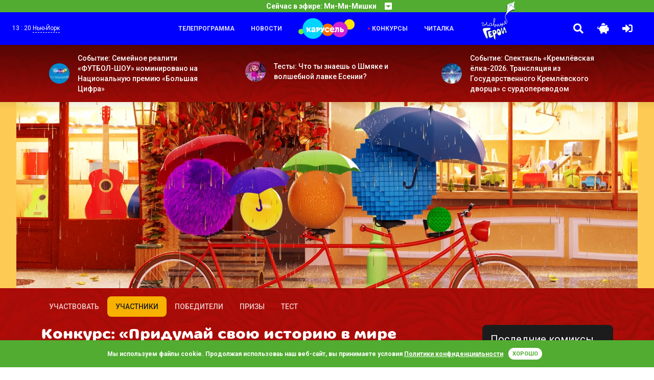

--- FILE ---
content_type: text/html; charset=UTF-8
request_url: https://free.karusel-tv.ru/contest/ninjago_2021/comic/1126
body_size: 10075
content:
<!DOCTYPE html>
<html lang="ru" prefix="
    og: http://ogp.me/ns#
">
<head>
    <meta http-equiv="Content-Type" content="text/html; charset=utf-8">
    <meta http-equiv="X-UA-Compatible" content="ie=edge">
    <meta name="viewport" content="width=device-width, initial-scale=1, shrink-to-fit=no">
    <meta name="VK-check" content="VK48Mpn3P1">

    <title>Иван Алексеевич Дуплинский участвует в конкурсе «Придумай свою историю в мире Ниндзяго!» на телеканале Карусель</title><meta http-equiv="X-DNS-Prefetch-Control" content="on"><link rel="icon" type="image/png" href="/images/icons/favicon-96x96.png" sizes="96x96" />
<link rel="icon" type="image/svg+xml" href="/images/icons/favicon.svg" />
<link rel="shortcut icon" href="/images/icons/favicon.ico" />
<link rel="apple-touch-icon" sizes="180x180" href="/images/icons/apple-touch-icon.png" />
<link rel="manifest" href="/images/icons/manifest.json" />
<meta name="msapplication-navbutton-color" content="#4caf50">
<meta name="msapplication-starturl" content="/?utm_source=web_app">
<meta name="mobile-web-app-capable" content="yes">
<meta name="apple-mobile-web-app-capable" content="yes">
<meta name="apple-mobile-web-app-title" content="Телеканал Карусель">
<meta name="apple-mobile-web-app-status-bar-style" content="black-translucent">
<meta name="application-name" content="Телеканал Карусель">
<link rel="search" type="application/opensearchdescription+xml" title="Телеканал Карусель" href="/search.osd">
<link rel="dns-prefetch" href="//ajax.googleapis.com">
    <link rel="dns-prefetch" href="//cdnjs.cloudflare.com">
    <link rel="dns-prefetch" href="//yastatic.net">            <link rel="preload" href="/fonts/315krs/315karusel-bold-webfont.eot" as="font" type="application/vnd.ms-fontobject" crossorigin="anonymous"><link rel="preload" href="/fonts/315krs/315karusel-bold-webfont.svg" as="font" type="image/svg+xml" crossorigin="anonymous"><link rel="preload" href="/fonts/315krs/315karusel-bold-webfont.ttf" as="font" type="font/ttf" crossorigin="anonymous"><link rel="preload" href="/fonts/315krs/315karusel-bold-webfont.woff" as="font" type="font/woff" crossorigin="anonymous"><link rel="preload" href="/fonts/315krs/315karusel-bold-webfont.woff2" as="font" type="font/woff2" crossorigin="anonymous"><link rel="preload" href="/fonts/webfonts/fa-brands-400.eot" as="font" type="application/vnd.ms-fontobject" crossorigin="anonymous"><link rel="preload" href="/fonts/webfonts/fa-brands-400.svg" as="font" type="image/svg+xml" crossorigin="anonymous"><link rel="preload" href="/fonts/webfonts/fa-brands-400.ttf" as="font" type="font/ttf" crossorigin="anonymous"><link rel="preload" href="/fonts/webfonts/fa-brands-400.woff" as="font" type="font/woff" crossorigin="anonymous"><link rel="preload" href="/fonts/webfonts/fa-brands-400.woff2" as="font" type="font/woff2" crossorigin="anonymous"><link rel="preload" href="/fonts/webfonts/fa-regular-400.eot" as="font" type="application/vnd.ms-fontobject" crossorigin="anonymous"><link rel="preload" href="/fonts/webfonts/fa-regular-400.svg" as="font" type="image/svg+xml" crossorigin="anonymous"><link rel="preload" href="/fonts/webfonts/fa-regular-400.ttf" as="font" type="font/ttf" crossorigin="anonymous"><link rel="preload" href="/fonts/webfonts/fa-regular-400.woff" as="font" type="font/woff" crossorigin="anonymous"><link rel="preload" href="/fonts/webfonts/fa-regular-400.woff2" as="font" type="font/woff2" crossorigin="anonymous"><link rel="preload" href="/fonts/webfonts/fa-solid-900.eot" as="font" type="application/vnd.ms-fontobject" crossorigin="anonymous"><link rel="preload" href="/fonts/webfonts/fa-solid-900.svg" as="font" type="image/svg+xml" crossorigin="anonymous"><link rel="preload" href="/fonts/webfonts/fa-solid-900.ttf" as="font" type="font/ttf" crossorigin="anonymous"><link rel="preload" href="/fonts/webfonts/fa-solid-900.woff" as="font" type="font/woff" crossorigin="anonymous"><link rel="preload" href="/fonts/webfonts/fa-solid-900.woff2" as="font" type="font/woff2" crossorigin="anonymous"><link rel="dns-prefetch" href="//fonts.googleapis.com">
    <link rel="dns-prefetch" href="//use.fontawesome.com">
        <link rel="dns-prefetch" href="//mc.yandex.ru">        <meta property="og:site_name" content="free.karusel-tv.ru"><meta name="description" content="Иван Алексеевич Дуплинский участвует в конкурсе «Придумай свою историю в мире Ниндзяго!». Поддержи работу Иван Алексеевич Дуплинский, заходи на сайт и голосуй!"><meta property="og:description" content="Иван Алексеевич Дуплинский участвует в конкурсе «Придумай свою историю в мире Ниндзяго!». Поддержи работу Иван Алексеевич Дуплинский, заходи на сайт и голосуй!"><meta property="og:title" content="Иван Алексеевич Дуплинский участвует в конкурсе «Придумай свою историю в мире Ниндзяго!»."><meta property="og:image" content="https://free.karusel-tv.ru/suit/in1200x720/media/contest_ninjago_2021/0720/1626779154937911_20210720_165241_2.jpg"><meta property="og:url" content="https://free.karusel-tv.ru/contest/ninjago_2021/comic/1126"><meta property="og:type" content="website">
<link rel="alternate" type="application/rss+xml" title="Новости телеканала «Карусель»" href="https://free.karusel-tv.ru/rss/news.xml">
    <link rel="alternate" type="application/rss+xml" title="События детского канала Карусель" href="https://free.karusel-tv.ru/rss/news/event.xml">
    <link rel="alternate" type="application/rss+xml" title="Премьеры для детей детского канала Карусель" href="https://free.karusel-tv.ru/rss/news/premiere.xml">
    <link rel="alternate" type="application/rss+xml" title="Конкурсы для детей детского канала Карусель" href="https://free.karusel-tv.ru/rss/news/contest.xml">
    <link rel="alternate" type="application/rss+xml" title="Кастинги для детей детского канала Карусель" href="https://free.karusel-tv.ru/rss/news/casting.xml">
    <link rel="alternate" type="application/rss+xml" title="Тесты для детей детского канала Карусель" href="https://free.karusel-tv.ru/rss/news/test.xml">
    <link rel="alternate" type="application/rss+xml" title="Читалка для детей детского канала Карусель" href="https://free.karusel-tv.ru/rss/news/reader.xml">
<script src="/contest/ninjago_2021/view.json" async></script>
<link rel="preload" href="/css/styles.min.css?d87f37af1c" as="style">
        <link rel="stylesheet" type="text/css" href="/css/styles.min.css?d87f37af1c">
        <link href="https://free.karusel-tv.ru/skin/vitrina-tv/css/vitrina-tv-baloon.min.css?d87f37af1c" type="text/css" rel="stylesheet" media="all"><link rel="stylesheet" type="text/css" href="//cdnjs.cloudflare.com/ajax/libs/material-design-iconic-font/2.2.0/css/material-design-iconic-font.min.css">    <noscript><link rel="stylesheet" type="text/css" href="/css/noscript.min.css?d87f37af1c"></noscript><link href="https://free.karusel-tv.ru/skin/ninjago-2021-page/css/ninjago-2021-page.min.css?d87f37af1c" type="text/css" rel="stylesheet" media="all">    <link rel="preload" href="//ajax.googleapis.com/ajax/libs/jquery/2.2.4/jquery.min.js" as="script">
    <script src="//ajax.googleapis.com/ajax/libs/jquery/2.2.4/jquery.min.js" defer></script><link rel="preload" href="/js/main.min.js?d87f37af1c" as="script">
        <script src="/js/main.min.js?d87f37af1c" defer></script>
        <script src="https://free.karusel-tv.ru/skin/vitrina-tv/js/vitrina-tv-baloon.min.js?d87f37af1c" defer></script><script src="//yastatic.net/share2/share.js" async></script>
    <script src="//yastatic.net/pcode/adfox/loader.js" crossorigin="anonymous" async></script>                <script src="https://free.karusel-tv.ru/js/cookieembed.min.js?d87f37af1c"></script>    <script src="//www.google.com/recaptcha/api.js?onload=onloadCaptchaCallback&render=explicit" defer></script>    <link rel="preconnect" href="https://free.karusel-tv.ru">

<meta property="fb:app_id" content="1055318887864326">


        <script type="text/javascript">(function(m,e,t,r,i,k,a){m[i]=m[i]||function(){(m[i].a=m[i].a||[]).push(arguments)};m[i].l=1*new Date();for(var j=0;j<document.scripts.length;j++){if(document.scripts[j].src===r){return;}}k=e.createElement(t),a=e.getElementsByTagName(t)[0],k.async=1,k.src=r,a.parentNode.insertBefore(k,a)})(window,document,"script","https://mc.yandex.ru/metrika/tag.js","ym");ym(8018887,"init",{clickmap:true,trackLinks:true,accurateTrackBounce:true,webvisor:true});</script>
    <noscript><div><img src="https://mc.yandex.ru/watch/8018887" style="position:absolute; left:-9999px;" alt=""></div></noscript>
    <script type="text/javascript">function waitToLoad(criteria,success,error){document.addEventListener('DOMContentLoaded',function(){var maxWait=3000,retry=100,attempt=0;var id=setInterval(function(){if(++attempt>=maxWait/retry){(error||function(){})();clearInterval(id);}if(criteria()){clearInterval(id);success();}},retry);});}</script>
    </head>
<body><header id="region-header" class="mainHeader"><div class="mainHeader__headerBroadcast headerBroadcast">
    <div
        class="headerBroadcast__headerAccordeon headerAccordeon"
        data-control="nearest-events"
        data-limit="3"
        data-pattern-tz="X/X"
        data-pattern-day="0000/00/00"
        data-url="/schedule/X/X/0000/00/00/nearest_events.json"
        data-default-url="/schedule/nearest_events.json"
        data-tpl-event="&lt;section class=&quot;nextProgramms__headerProgramm headerProgramm&quot;&gt;
        &lt;div class=&quot;headerProgramm__timeBlock&quot;&gt;&lt;span&gt;#TIME#&lt;/span&gt;&lt;/div&gt;
        &lt;div class=&quot;headerProgramm__textBlock&quot;&gt;
            &lt;h6 class=&quot;h6&quot;&gt;&lt;a href=&quot;#LINK#&quot;&gt;#TITLE#&lt;/a&gt;&lt;/h6&gt;
            &lt;span&gt;#ANNOUNCE#&lt;/span&gt;
        &lt;/div&gt;&lt;button
    type=&quot;button&quot;
    class=&quot;far fa-bell toggleButton&quot;
    data-control=&quot;require-auth disabled-at&quot;
    data-disabled-at=&quot;#UTM#&quot;
    data-toggle=&quot;tooltip&quot;
    title=&quot;Уведомить&quot;
&gt;&lt;/button&gt;
&lt;/section&gt;"
        data-tpl-collapse="&lt;div class=&quot;headerAccordeon__currentProgramm&quot;&gt;
    &lt;span&gt;Сейчас в эфире: #CURRENT#&lt;/span&gt;
    &lt;span class=&quot;fas fa-caret-square-down&quot;&gt;&lt;/span&gt;
&lt;/div&gt;
&lt;div class=&quot;headerAccordeon__nextProgramms nextProgramms&quot;&gt;#EVENTS#&lt;/div&gt;"
    >
    </div>
</div>
<div class="mainHeader__headerActionContainer headerActionContainer"><div data-control="include" data-uri="/user/city/widget.html" data-ttl="600"></div><div class="headerActionContainer__burgerButton">
            <i class="fas fa-bars"></i>
        </div>
        <div class="headerActionContainer__headerControls headerControls">
                        <a class="glav-geroi-link" href="/glavgeroi" title="Специальный проект «Главные Герои»"></a>
            <a class="headerControls__button -searchButton" href="#" data-toggle="modal" data-target="#mainSearch">
                <i class="fa fa-search"></i>
            </a>    <a class="headerControls__button -pigButton animated rubberBand delay-1s" href="/kopilka">
        <i class="fas fa-piggy-bank"></i>
    </a>
    <a class="headerControls__button -enterButton" href="/login">
        <i class="fa fa-sign-in-alt"></i>
    </a>
<a class="headerControls__button -sidebarButton" href="#"><i class="fas fa-sliders-h"></i></a></div><div class="headerActionContainer__headerMenu headerMenu">
    <ul class="headerMenu__menuList -first">
                    <li class="headerMenu__menuItem"><a href="/schedule">Телепрограмма</a></li>
                    <li class="headerMenu__menuItem"><a href="/news">Новости</a></li>
            </ul>
    <div class="logoItem"><a href="/"></a></div>
    <ul class="headerMenu__menuList -second">
                    <li class="headerMenu__menuItem -active"><a href="/contest">Конкурсы</a></li>
                    <li class="headerMenu__menuItem"><a href="/news/reader">Читалка</a></li>
                        <li>
            <a class="glav-geroi-link" href="/glavgeroi" title="Специальный проект «Главные Герои»"></a>
        </li>
    </ul>
</div>
</div>
</header>

<main class="main"><div class="main__lastNews lastNews ">
        <div class="lastNews__lastNewsRow lastNewsRow">
                    <div class="lastNewsRow__lastNewsItem lastNewsItem col-md-4 col-sm-12 col-12">
                <a href="/news/9257" class="lastNewsItem__container">
                    <img src="https://free.karusel-tv.ru/suit/40x40/media/home/top_promo/2026/01/1768581056319521_MRKT_260115_Bannery_dlya_saitov_socsetey_95590_KRS_Preview.png" width="40" height="40" alt="Событие: Семейное реалити «ФУТБОЛ-ШОУ» номинировано на Национальную премию «Большая Цифра»">
                    <span>Событие: Семейное реалити «ФУТБОЛ-ШОУ» номинировано на Национальную премию «Большая Цифра»</span>
                </a>
            </div>
                    <div class="lastNewsRow__lastNewsItem lastNewsItem col-md-4 col-sm-12 col-12">
                <a href="/news/9231" class="lastNewsItem__container">
                    <img src="https://free.karusel-tv.ru/suit/40x40/media/home/top_promo/2025/09/1759148029743209_vlcsnap_2023_09_22_12h37m08s132.png" width="40" height="40" alt="Тесты: Что ты знаешь о Шмяке и волшебной лавке Есении?">
                    <span>Тесты: Что ты знаешь о Шмяке и волшебной лавке Есении?</span>
                </a>
            </div>
                    <div class="lastNewsRow__lastNewsItem lastNewsItem col-md-4 col-sm-12 col-12">
                <a href="/news/9256" class="lastNewsItem__container">
                    <img src="https://free.karusel-tv.ru/suit/40x40/media/home/top_promo/2026/01/1768041642268554_kuranty.png" width="40" height="40" alt="Событие: Спектакль «Кремлёвская ёлка-2026. Трансляция из Государственного Кремлёвского дворца» с сурдопереводом">
                    <span>Событие: Спектакль «Кремлёвская ёлка-2026. Трансляция из Государственного Кремлёвского дворца» с сурдопереводом</span>
                </a>
            </div>
            </div>
</div>
    <div class="main__jumbotron jumbotron-fluid" style="background-color: #fdcb54;">
    <div class="container"><img
        class="img-fluid"
        src="https://free.karusel-tv.ru/skin/doodle-autumn-2025-3/images/scene/placeholder.jpg?d87f37af1c"
        width="1600"
        height="696"
                    alt="Осень 2025"
            title="Осень 2025"
        >
</div>
</div>
<div class="main__mainContainer mainContainer"><div class="mainContainer__pageSection pageSection">    <div class="pageSection__menu navs">
    <nav class="nav nav-pills">
                    <a class="nav__nav-link nav-link" href="/contest/ninjago_2021">Участвовать</a>
                    <a class="nav__nav-link nav-link active" href="/contest/ninjago_2021/comic">Участники</a>
                    <a class="nav__nav-link nav-link" href="/contest/ninjago_2021/winners">Победители</a>
                    <a class="nav__nav-link nav-link" href="/contest/ninjago_2021/prizes">Призы</a>
                    <a class="nav__nav-link nav-link" href="/contest/ninjago_2021/test">Тест</a>
            </nav>
</div>

<div class="row">
            <div class="pageSection__contentSection contentSection col-lg-9 col-12">            <div class="contentSection__contentRow contentRow -noSlider">
            <div class="contentSection__headerBlock headerBlock">
                <h1 class="h2">Конкурс: «Придумай свою историю в мире Ниндзяго!»</h1>
                            </div>
        </div>
    
    
<div class="contentSection__contestContainer contestContainer">
    <div class="contestContainer__header contentRow -personPhotoSwiper">
        <div class=" contentRow__swiper-container contentRow__swiper-container_contest swiper-container">
            <div class="swiper-wrapper" id="personPhotoGallery">
                                                                            <div class="swiper-slide -with-text">
                            <img src="https://free.karusel-tv.ru/suit/in1200x720/media/contest_ninjago_2021/0720/1626779154937911_20210720_165241_2.jpg" alt="Иван Алексеевич Дуплинский">
                            <div class="comic_page_text">Глава первая. Возращение древнего зла. Мир Ниндзяго - мир добра и загадок, иногда в этих загадках<br />
скрывается зло, но этому злу готовы противостоять доблестные ниндзя о котором и будет наш рассказ. Один археолог по имени Джон  нашел диск заточения, которым можно призвать создателя сер- пинтинов и дотронулся до него. Из диска вылетел создатель и  с вихрем  отправил археолога в небо.</div>
                        </div>
                                                                                <div class="swiper-slide -with-text">
                            <img src="https://free.karusel-tv.ru/suit/in1200x720/media/contest_ninjago_2021/0720/1626779324259680_20210720_170757_2.jpg" alt="Иван Алексеевич Дуплинский">
                            <div class="comic_page_text">Глава 2- Как победить врага. Ниндзя в это время были в пещере самурая икс.  Кай тестировал новый костюм и меч, который мог переносить ниндзя в разные миры. Ния, Джей и Зейн делали новый робо-костюм, а Коул и Лойд следили за всем.  Но вдруг на поверхности раздался грохот и все ниндзя выбежали на улицу.</div>
                        </div>
                                                                                <div class="swiper-slide -with-text">
                            <img src="https://free.karusel-tv.ru/suit/in1200x720/media/contest_ninjago_2021/0720/1626779331282568_20210720_171005.jpg" alt="Иван Алексеевич Дуплинский">
                            <div class="comic_page_text">Глава 3-Информация о новом враге. Ниндзя вышли на улицу и увидели археолога Джона. Они спросили, что случилось. Джон ответил, что создатель серпинтинов вернулся. Герои много узнали о новом противнике. Зейн узнал, что он был ронином, который хотел создать армию змей. Но мастер кружитсу заточил создателя в диск и положил его в гору</div>
                        </div>
                                                                                <div class="swiper-slide -with-text">
                            <img src="https://free.karusel-tv.ru/suit/in1200x720/media/contest_ninjago_2021/0720/1626779339642457_20210720_175126_2.jpg" alt="Иван Алексеевич Дуплинский">
                            <div class="comic_page_text">Глава 4- бой в храме молнии. Зейн узнал, что создатель украл у первого мастера кружитсу свиток запретного объединения стихий и создал сыворотку змеи, которая помогла ему превратится в змею и создать серпинтинов. Но мастер кружитсу написал, что если создатель освободится- то нужен мастер молнии и змеиный меч, что бы его снова заточить. Ниндзя отправились в храм, где их ждал создатель.</div>
                        </div>
                                                                                <div class="swiper-slide -with-text">
                            <img src="https://free.karusel-tv.ru/suit/in1200x720/media/contest_ninjago_2021/0720/1626779357157652_20210720_175944_2.jpg" alt="Иван Алексеевич Дуплинский">
                            <div class="comic_page_text">Глава 5- победа. Ниндзя увидели создателя с мечом в руке. Огненная армия тоже стояла на страже. Началась битва- создатель сел на змей-дракона и набросился на Кая. Но Кай в робо-костюме стал сражаться с чудовищем. Джей и Мия сражались против солдат с  помощью Аиро-блейдов. Кай в тяжелой битве победил чудовище. Он отобрал меч у создателя и кинул Джею. Ниндзя победили и устроили праздник с танцами.</div>
                        </div>
                                                </div>
        </div>
        <div class="contentRow__swiper-button-next swiper-button-next -default"></div>
        <div class="contentRow__swiper-button-prev swiper-button-prev -default"></div>
    </div>
    <div class="contestContainer__authorContainer authorContainer">
        <div class="authorContainer__likeContainer likeContainer">
            
            <button type="button" class="likeContainer__likeButton far fa-heart contestantVote -disabled toggleButton btn btn-secondary btn-round" data-toggle="tooltip" title="Голосование завершено"></button>

            <div class="likeContainer__counter">145</div>
        </div>
        <div class="authorContainer__image">
            <img src="https://free.karusel-tv.ru/suit/48x48/media/user_avatar/2023/03/1678804916049417_208ee189dfb101d809c4427c30419eca.jpg" width="48" height="48" alt="Иван Алексеевич Дуплинский">
        </div>
        <div class="authorContainer__text">
            <span class="authorContainer__name">Иван Алексеевич Дуплинский</span>
            <span class="authorContainer__info">
                145 голосов
            </span>
        </div>
    </div>
        <div class="btn-group btn-group-vertical-sm">
                                    <div class=" btn-group ">
    <button class="btn btn-light dropdown-toggle" type="button" data-toggle="dropdown">Позвать друзей</button>
    <div class="dropdown-menu">
        <div
            class="share-dropdown"
            data-services="vkontakte,odnoklassniki,moimir"
            data-url="https://free.karusel-tv.ru/contest/ninjago_2021/comic/1126"
            data-title="Иван Алексеевич Дуплинский участвует в конкурсе «Придумай свою историю в мире Ниндзяго!». Поддержи работу Иван Алексеевич Дуплин"data-image="https://free.karusel-tv.ru/suit/in1200x720/media/contest_ninjago_2021/0720/1626779154937911_20210720_165241_2.jpg"data-direction="vertical"
            popup-position="inner"
            data-copy="last"
            data-lang="ru"
        ></div>
    </div>
</div>
                        </div>

</div>
</div>
            <aside class="pageSection__contentAside contentAside col-lg-3 col-12" id="sidebar">
                <div class="contentAside__asideContainer asideContainer">    <div class="asideContainer__asideInfo asideInfo">
    <h5>Последние комиксы</h5>
            <div class="asideInfo__asideInfoRow">
            <div class="cardCustom cardMini cardContest">
    <a class="cardMini__cardImgTop cardImgTop -cardContest -aside" href="/contest/ninjago_2021/comic/1351" data-toggle="modal" data-target="#showWork">
        <img src="https://free.karusel-tv.ru/suit/224x224/media/contest_ninjago_2021/0725/1627221370361332_Slaid1.jpg" width="224" height="224" alt="Семен Алексеевич Горелов" title="Семен Алексеевич Горелов">
    </a>
    <div class="cardMini__cardBody cardBody -cardContest">
        <div class="cardBody__name -cardContest">
            <img src="https://free.karusel-tv.ru/suit/64x64/images/avatar/0003_bear.png?d87f37af1c" width="64" height="64" class="miniAvatar" alt="Семен Алексеевич Горелов">
            <span>Семен Алексеевич Горелов</span>
        </div>
    </div>
</div>
        </div>
            <div class="asideInfo__asideInfoRow">
            <div class="cardCustom cardMini cardContest">
    <a class="cardMini__cardImgTop cardImgTop -cardContest -aside" href="/contest/ninjago_2021/comic/1350" data-toggle="modal" data-target="#showWork">
        <img src="https://free.karusel-tv.ru/suit/224x224/media/contest_ninjago_2021/0725/1627220243504515_1.jpg" width="224" height="224" alt="Иван Новожилов" title="Иван Новожилов">
    </a>
    <div class="cardMini__cardBody cardBody -cardContest">
        <div class="cardBody__name -cardContest">
            <img src="https://free.karusel-tv.ru/suit/64x64/media/user_avatar/2021/07/1626891923654065_IMG_20210714_184956_567.jpg" width="64" height="64" class="miniAvatar" alt="Иван Новожилов">
            <span>Иван Новожилов</span>
        </div>
    </div>
</div>
        </div>
            <div class="asideInfo__asideInfoRow">
            <div class="cardCustom cardMini cardContest">
    <a class="cardMini__cardImgTop cardImgTop -cardContest -aside" href="/contest/ninjago_2021/comic/1349" data-toggle="modal" data-target="#showWork">
        <img src="https://free.karusel-tv.ru/suit/224x224/media/contest_ninjago_2021/0725/1627219819132680_1.jpg" width="224" height="224" alt="Захар Дмитриевич Морозов" title="Захар Дмитриевич Морозов">
    </a>
    <div class="cardMini__cardBody cardBody -cardContest">
        <div class="cardBody__name -cardContest">
            <img src="https://free.karusel-tv.ru/suit/64x64/images/avatar/0008_beaver.png?d87f37af1c" width="64" height="64" class="miniAvatar" alt="Захар Дмитриевич Морозов">
            <span>Захар Дмитриевич Морозов</span>
        </div>
    </div>
</div>
        </div>
        <a class="asideInfo__btn btn btn-primary" href="/contest/ninjago_2021/comic">Показать все</a>
</div>
<div class="asideContainer__asideInfo asideInfo">
    <h5>Лидеры</h5>
    <div class="asideInfo__leaders leaders">
                    <div class="leaders__shortItem shortItem">
                <div class="shortItem__itemImageCont">
                    <img src="https://free.karusel-tv.ru/suit/64x64/media/user_avatar/2021/07/1625253813305823_6830E59A_BDF8_4585_94D8_918ABEB44F77.jpeg" width="64" height="64" alt="Максим Бориславович Карпушкин">
                </div>
                <div class="shortItem__itemTextCont itemTextCont">
                    <span class="itemTextCont__title">Максим Бориславович Карпушкин</span>
                    <span class="itemTextCont__text">17314 голосов</span>
                </div>
            </div>
                    <div class="leaders__shortItem shortItem">
                <div class="shortItem__itemImageCont">
                    <img src="https://free.karusel-tv.ru/suit/64x64/media/user_avatar/2021/07/1626331507181608_8F68715B_9670_449A_A893_8B3CF91F0378.jpeg" width="64" height="64" alt="Ксюша Павловна Солдатова">
                </div>
                <div class="shortItem__itemTextCont itemTextCont">
                    <span class="itemTextCont__title">Ксюша Павловна Солдатова</span>
                    <span class="itemTextCont__text">12721 голос</span>
                </div>
            </div>
                    <div class="leaders__shortItem shortItem">
                <div class="shortItem__itemImageCont">
                    <img src="https://free.karusel-tv.ru/suit/64x64/media/user_avatar/2021/07/1627383145950273_Artem_s_sertifikatom.jpg" width="64" height="64" alt="Артём Олегович Бартов">
                </div>
                <div class="shortItem__itemTextCont itemTextCont">
                    <span class="itemTextCont__title">Артём Олегович Бартов</span>
                    <span class="itemTextCont__text">10459 голосов</span>
                </div>
            </div>
                    <div class="leaders__shortItem shortItem">
                <div class="shortItem__itemImageCont">
                    <img src="https://free.karusel-tv.ru/suit/64x64/images/avatar/0001_deer.png?d87f37af1c" width="64" height="64" alt="Всеволод и Ростислав Коршук">
                </div>
                <div class="shortItem__itemTextCont itemTextCont">
                    <span class="itemTextCont__title">Всеволод и Ростислав Коршук</span>
                    <span class="itemTextCont__text">9480 голосов</span>
                </div>
            </div>
                    <div class="leaders__shortItem shortItem">
                <div class="shortItem__itemImageCont">
                    <img src="https://free.karusel-tv.ru/suit/64x64/images/avatar/0001_deer.png?d87f37af1c" width="64" height="64" alt="Клим Тимурович Раффи">
                </div>
                <div class="shortItem__itemTextCont itemTextCont">
                    <span class="itemTextCont__title">Клим Тимурович Раффи</span>
                    <span class="itemTextCont__text">9339 голосов</span>
                </div>
            </div>
                    <div class="leaders__shortItem shortItem">
                <div class="shortItem__itemImageCont">
                    <img src="https://free.karusel-tv.ru/suit/64x64/media/user_avatar/2021/07/1625297610059245_E3E2DFB1_7F43_4D0A_B812_CB46D87E84EB.jpeg" width="64" height="64" alt="Вова Евгеньевич Верт">
                </div>
                <div class="shortItem__itemTextCont itemTextCont">
                    <span class="itemTextCont__title">Вова Евгеньевич Верт</span>
                    <span class="itemTextCont__text">7104 голоса</span>
                </div>
            </div>
            </div>
</div>

        
                
</div>
                <div class="contentAside__asideShadow asideShadow"></div>
            </aside>            
                    <div id="recaptcha" class="g-recaptcha" data-sitekey="6LcO7CwUAAAAAF7WM2pmCvLof9Xk9eAYUmmtOcTn"></div>

</div></div></div>
</main><section class="subscribeBlock">
    <form name="pkvs_mailing_subscribe" method="post" action="/subscribe.json" class="subscribeBlock__subscribeForm subscribeForm">
    <h6 class="subscribeForm__title">Подпишитесь на наши новости</h6>
    <div class="subscribeForm__input-group input-group">
        <input type="email" id="pkvs_mailing_subscribe_email" name="pkvs_mailing_subscribe[email]" required="required" placeholder="Ваш E-mail адрес" class="-purple form-control" aria-label="subscribe" aria-describedby="subscribeButton" />
        <div class="input-group-append" id="subscribeButton">
            <button class="btn btn-purple" type="submit">Подписаться</button>
        </div>
    </div>
    </form>
</section>
<footer class="footer">
    <div class="footer__footerContainer footerContainer">
        <div class="footerContainer__footerRow footerRow">
            <div class="col-xl-2 col-lg-3 col-md-6 col-sm-12 footerRow__footerAbout footerAbout">
                <div class="footerAbout__footerLogo">
                    <a href="/">
                        <img src="https://free.karusel-tv.ru/images/logo/2022-winter/logo.png?d87f37af1c" width="371" height="162" alt="Телеканал Карусель">
                    </a>
                    <span>Карусель — телеканал для всей семьи.</span>
                </div>
                <div class="footerAbout__links">
                                        <a href="/glavgeroi" title="Специальный проект «Главные Герои»">Главные Герои</a>
                    <a href="/page/about">О канале</a>
                    <a href="/page/advertiser">Реклама</a>
                    <a rel="nofollow" href="/page/documents">Документы</a>
                                                        </div>
                                <a href="/glavgeroi" title="Специальный проект «Главные Герои»" class="d-sm-block d-md-none glav-geroi_footer-logo glav-geroi_footer-logo__about">
                    <img src="https://free.karusel-tv.ru/skin/glavnie-geroi2021-new/images/logo.png?d87f37af1c" width="175" height="200" alt="Специальный проект «Главные Герои»" class="d-block mx-auto img-fluid">
                </a>
                <div class="footerAbout__socialLinks">
                    <a rel="nofollow" class="socialLinks -vk fab fa-vk" href="https://vk.com/tvkarusel?utm_source=www.karusel-tv.ru"></a>
                    <a rel="nofollow" class="socialLinks -ok fab" href="https://ok.ru/group/57827967500323?utm_source=www.karusel-tv.ru">
                        <img style="width: 15px;" src="https://free.karusel-tv.ru/images/ok_new_2023_white.svg?d87f37af1c" alt="">
                    </a>
                    <a rel="nofollow" class="socialLinks -tg fab fa-telegram-plane" href="https://t.me/karusel"></a>
                </div>
            </div><div class="col-xl-7 col-lg-6 col-md-12 col-sm-12 footerRow__footerMenu footerMenu">
            <section class="col-xl-3 col-lg-4 col-3 footerMenu__footerSection">
            <h6 class="h6 -h6Footer">Передачи</h6>
            <ul class="footerSection__footerList">
                                    <li class="footerList__footerItem"><a href="/announce">Дайджест</a></li>
                                    <li class="footerList__footerItem"><a href="/announce/search">Каталог</a></li>
                                    <li class="footerList__footerItem"><a href="/schedule">Программа передач</a></li>
                                    <li class="footerList__footerItem"><a href="/announce/search?search_broadcast%5Btype%5D=film">Фильм</a></li>
                                    <li class="footerList__footerItem"><a href="/announce/search?search_broadcast%5Btype%5D=series">Сериал</a></li>
                                    <li class="footerList__footerItem"><a href="/announce/search?search_broadcast%5Btype%5D=animated_film">Мультфильм</a></li>
                                    <li class="footerList__footerItem"><a href="/announce/search?search_broadcast%5Btype%5D=animated_series">Мультсериал</a></li>
                                    <li class="footerList__footerItem"><a href="/announce/search?search_broadcast%5Btype%5D=program">Телешоу</a></li>
                                    <li class="footerList__footerItem"><a href="/announce/search?search_broadcast%5Btype%5D=other">Другое</a></li>
                            </ul>
        </section>
            <section class="col-xl-3 col-lg-4 col-3 footerMenu__footerSection">
            <h6 class="h6 -h6Footer">Новости</h6>
            <ul class="footerSection__footerList">
                                    <li class="footerList__footerItem"><a href="/news">Дайджест</a></li>
                                    <li class="footerList__footerItem"><a href="/news/event">События</a></li>
                                    <li class="footerList__footerItem"><a href="/news/premiere">Премьеры</a></li>
                                    <li class="footerList__footerItem"><a href="/news/contest">Конкурсы</a></li>
                                    <li class="footerList__footerItem"><a href="/news/casting">Кастинги</a></li>
                                    <li class="footerList__footerItem"><a href="/news/test">Тесты</a></li>
                                    <li class="footerList__footerItem"><a href="/news/reader">Читалка</a></li>
                            </ul>
        </section>
            <section class="col-xl-6 col-lg-8 col-6">
        <a href="/glavgeroi" title="Специальный проект «Главные Герои»" class="glav-geroi_footer-logo glav-geroi_footer-logo__menu">
            <img src="https://free.karusel-tv.ru/skin/glavnie-geroi2021-new/images/logo.png?d87f37af1c" width="175" height="200" alt="Специальный проект «Главные Герои»" class="img-fluid">
        </a>
    </section>
</div>
<div class="col-xl-3 col-lg-3 col-md-6 col-md-sm footerRow__footerSocial">
    <div class="footerSocial__socialButtons nav nav-tabs" role="tablist">
        <a class="socialButtons__button -vkButton nav-item nav-link active" data-toggle="tab" href="#nav-vk" role="tab" aria-controls="vk" aria-selected="true" id="tab-vk"><i class="zmdi zmdi-vk"></i></a>
                <a class="socialButtons__button -odnoklassnikiButton nav-item nav-link" data-toggle="tab" href="#nav-odnoklassniki" role="tab" aria-controls="odnoklassniki" aria-selected="false" id="tab-odnoklassniki"><img style="width: 15px;" src="https://free.karusel-tv.ru/images/ok_new_2023_yellow_2.svg?d87f37af1c" alt=""></a>
    </div>
    <div class="footerSocial__socialContent tab-content" data-vk="24628179" data-ok="57827967500323" data-fb="128418328637">
        <div class="tab-pane fade show active" id="nav-vk" role="tabpanel" aria-labelledby="tab-vk">
            <div id="vk_groups" class="socialWidget"></div>
        </div>
        <div class="tab-pane fade" id="nav-odnoklassniki" role="tabpanel" aria-labelledby="tab-odnoklassniki">
            <div id="ok_group_widget" class="socialWidget"></div>
        </div>
    </div>
</div>
</div>
    </div>
    <div class="footer__footerBottom footerBottom">
        <span>
            &copy; 2010-2026, АО «Карусель». Все права защищены. Полное или частичное копирование материалов запрещено.
                                </span>
    </div>
</footer><aside class="asideLeft" id="sideMenu">
    <div class="asideLeft__asideContainer asideContainer">
        <div class="asideContainer__asideTopPart asideTopPart">
            <div class="asideTopPart__asideLogo">
                <a href="/">
                    <img src="https://free.karusel-tv.ru/images/logo/2022-winter/logo.png?d87f37af1c" width="371" height="162" alt="Телеканал Карусель">
                </a>
            </div>
            <div class="asideTopPart__socialLinks">
                <a rel="nofollow" class="socialLinks -aside fab fa-vk" href="https://vk.com/tvkarusel?utm_source=www.karusel-tv.ru"></a>
                                <a rel="nofollow" class="socialLinks -aside fab" href="https://ok.ru/group/57827967500323?utm_source=www.karusel-tv.ru">
                    <img style="width: 14px;" src="https://free.karusel-tv.ru/images/ok_new_2023_white.svg?d87f37af1c" alt="">
                </a>
                <a rel="nofollow" class="socialLinks -aside fab fa-telegram-plane" href="https://t.me/karusel"></a>
            </div>
        </div>
        <div class="asideContainer__asideBottomPart asideBottomPart">
            <div class="asideBottomPart__navs navs">
    <nav class="asideBottomPart__nav nav flex-column nav-pills">
                    <a class="nav__nav-link nav-link" href="/schedule">
                Телепрограмма
            </a>
                    <a class="nav__nav-link nav-link" href="/news">
                Новости
            </a>
                    <a class="nav__nav-link nav-link" href="/news/reader">
                Читалка
            </a>
                    <a class="nav__nav-link nav-link" href="/contest">
                Конкурсы
            </a>
                    <a class="nav__nav-link nav-link" href="/search/all">
                Поиск
            </a>
            </nav>
</div>

        </div>
    </div>
    <div class="asideLeft__asideShadow asideShadow"></div>
</aside>
<div data-control="include" data-uri="/authorization.html" data-ttl="600"></div><div class="collapse" id="block-main-alert" >
    <div class="alert alert-info-inverse alert-dismissible my-0 collapseble-alert collapseble-alert__info" role="alert">
        <div class="container1600">
                      <span class="collapseble-alert_data">Для осуществления данного действия необходимо войти или зарегистрироваться</span>
            <p class="hidden-sm-up"></p>
            <div class="float-lg-right collapseble-alert_action" role="group">
                <a href="#" class="alert-link collapseble-alert_link alert-close" data-toggle="collapse" data-target="#block-main-alert" aria-expanded="false">Закрыть</a>
                <a href="#" class="alert-link collapseble-alert_link show-drawer" data-toggle="modal" data-target="#drawer-log-in">Войти</a>
            </div>
        </div>
    </div>
</div>
<div class="modal fade" tabindex="-1" role="dialog" aria-hidden="true" id="mainSearch">
    <div class="modal-dialog modal-dialog-centered" role="document">
        <div class="modal-content">
                        <form name="search" method="post" action="/search">
            <div class="form-group -singleField">
                <div class="modal-header">
                    <h3 class="modal-title">Поиск по сайту</h3>
                    <div class="search-containter">
                        <input type="text" id="search_query" name="search[query]" required="required" placeholder="Что ищем?" class="form-control" />
                        <label class="fas fa-search" for="search_query"></label>
                    </div>
                    <p class="subtitle subtitle_after-search">Выбрать раздел поиска</p>
                </div>
                <div class="modal-body">
                    <div class="form-group">
                        <div id="search_resource"><div class="custom-control custom-radio">        <input type="radio" id="search_resource_0" name="search[resource]" required="required" class="custom-control-input" value="all" checked="checked" />
        <label class="custom-control-label required" for="search_resource_0">Любой</label></div><div class="custom-control custom-radio">        <input type="radio" id="search_resource_1" name="search[resource]" required="required" class="custom-control-input" value="broadcast" />
        <label class="custom-control-label required" for="search_resource_1">Передачи</label></div><div class="custom-control custom-radio">        <input type="radio" id="search_resource_2" name="search[resource]" required="required" class="custom-control-input" value="news" />
        <label class="custom-control-label required" for="search_resource_2">Новости</label></div><div class="custom-control custom-radio">        <input type="radio" id="search_resource_3" name="search[resource]" required="required" class="custom-control-input" value="contest" />
        <label class="custom-control-label required" for="search_resource_3">Конкурсы</label></div><div class="custom-control custom-radio">        <input type="radio" id="search_resource_4" name="search[resource]" required="required" class="custom-control-input" value="afisha" />
        <label class="custom-control-label required" for="search_resource_4">Афиша</label></div></div>
                    </div>
                </div>
                <div class="modal-footer">
                    <button class="btn btn-primary btn-lg -modal" type="submit">Найти</button>
                    <button class="btn btn-outline-dark btn-lg" type="button" data-dismiss="modal">Отмена</button>
                </div>
            </div>
            </form>
        </div>
    </div>
</div>
<div data-control="include" data-uri="/user/city/modal.html" data-ttl="600"></div>
<div class="modal fade" tabindex="-1" role="dialog" aria-hidden="true" id="showWork">
    <div class="modal-dialog modal-dialog-centered" role="document">
        <div class="modal-content"></div>
    </div>
</div>
<div class="modal fade" tabindex="-1" role="dialog" aria-hidden="true" id="currencyChange">
    <div class="modal-dialog modal-dialog-centered" role="document">
        <div class="modal-content -bg-yellow">
                    </div>
    </div>
</div>
<script>
    (() => {
        const params = [
            'cid=karusel_tv',
            'typ=1',
            'tms=karusel_tv',
            'idc=167',
            'idlc=ac748af878395ed487a0f345a5425691',
            'urlc=' + encodeURIComponent('https://free.karusel-tv.ru/contest/ninjago_2021/comic/1126'),
            'ver=0',
            'type=4',
            'fts=0',
        ];

        const url = 'https://tns-counter.ru/e/ec01&' + params.join('&');

        fetch(url, { method: "GET", credentials: "include" })
            .then(response => console.log(response.status));
    })();
</script>
<script>
    ((counterHostname) => {
        window.MSCounter = {
            counterHostname: counterHostname
        };
        window.mscounterCallbacks = window.mscounterCallbacks || [];
        window.mscounterCallbacks.push(() => {
            msCounterExampleCom = new MSCounter.counter({
                'account':'karusel_tv',
                'tmsec': 'karusel_tv',
                'autohit' : true
            });
        });

        const newScript = document.createElement('script');
        newScript.async = true;
        newScript.src = `${counterHostname}/ncc/counter.js`;

        const referenceNode = document.querySelector('script');
        if (referenceNode) {
            referenceNode.parentNode.insertBefore(newScript, referenceNode);
        } else {
            document.firstElementChild.appendChild(newScript);
        }
    })('https://tns-counter.ru/');
</script>
</body>
</html>


--- FILE ---
content_type: text/html; charset=UTF-8
request_url: https://free.karusel-tv.ru/user/city/widget.html
body_size: 92
content:
<div class="headerActionContainer__headerLeft citySelectorBlock">
    <div class="citySelectorBlock__citySelector citySelector">
        <span class="citySelector__time time">
            <span class="time__hour">13</span>
            <span class="time__separator">:</span>
            <span class="time__minute">19</span>
        </span>&nbsp;<a class="citySelector__chosenCity" href="#" data-toggle="modal" data-target="#modal-city">Нью-Йорк<i class="fas fa-location-arrow"></i>
        </a>
    </div>
    </div>

--- FILE ---
content_type: text/html; charset=UTF-8
request_url: https://free.karusel-tv.ru/authorization.html
body_size: 761
content:

<aside class="asideRight" id="signUp">
    <div class="asideright__asideContainter asideContainer">
        <div class="asideContainter__asideTopPart asideTopPart">
            <div class="asideTopPart__asideLogo">
                <a href="/">
                    <img src="https://free.karusel-tv.ru/images/logo/2022-winter/logo.png?d87f37af1c" width="371" height="162" alt="">
                </a>
            </div>
        </div>
        <div class="asideContainer__asideBottomPart asideBottomPart">
            <div class="asideBottomPart__tabs nav nav-tabs" role="tablist">
                <a class="asideBottomPart__button nav-item nav-link active" data-toggle="tab" href="#nav-logIn" role="tab" aria-controls="logIn" aria-selected="true" id="tab-logIn">Войти</a>
                <a class="asideBottomPart__button nav-item nav-link" data-toggle="tab" href="#nav-signIn" role="tab" aria-controls="signIn" aria-selected="false" id="tab-signIn">Регистрация</a>
            </div>
            <div class="asideBottomPart__tab-content tab-content">
                <div class="tab-pane fade show active" id="nav-logIn" role="tabpanel" aria-labelledby="tab-logIn"><form method="post" action="/login"><div ><div class="form-group"><label for="_username" class="required">Электронная почта</label><input type="text" id="_username" name="_username" required="required" placeholder="Ваш E-mail адрес" class="form-control" /></div><div class="form-group"><label for="_password" class="required">Пароль</label><input type="password" id="_password" name="_password" required="required" placeholder="Введите пароль" class="form-control" /></div><input type="hidden" id="_csrf_token" name="_csrf_token" value="b1b0366800595a1e.z7iSeorwM1PYmqZ6IA_vjKiETIeZj_xhxbOpGtv8JlU.l8KkMrLJWDe53_4VRmCd_ZHhDub4zIomr_CbSrC4QGG5_tAf78dHHrOu5w" /></div><button type="submit" class="btn btn-primary -enter">Войти</button>
                    <button type="reset" class="btn btn-light -enter">Отмена</button></form><div class="form-group">
                        <div class="forgotPasswordBlock"><a href="/resetting/request">Забыли пароль?</a></div>
                    </div>
                    <div class="form-group">
                        <p class="form-group__socialOffer">Войти с помощью:</p>
                        <a class="socialLinks -vk fab fa-vk" href="https://free.karusel-tv.ru/connect/vkontakte"></a>
                                                <a class="socialLinks -ok fab" href="https://free.karusel-tv.ru/connect/odnoklassniki">
                            <img style="width: 15px;" src="https://free.karusel-tv.ru/images/ok_new_2023_white.svg?d87f37af1c" alt="">
                        </a>
                    </div>
                </div>
                <div class="tab-pane fade" id="nav-signIn" role="tabpanel" aria-labelledby="tab-signIn"><form name="registration" method="post" action="/register/"><p class="signInTitle">Создание нового аккаунта</p><div id="registration"><div class="form-group"><label for="registration_email" class="required">Электронная почта</label><input type="email" id="registration_email" name="registration[email]" required="required" placeholder="Ваш E-mail адрес" maxlength="255" class="form-control" /></div><div class="form-group"><label for="registration_password_first" class="required">Пароль</label><input type="password" id="registration_password_first" name="registration[password][first]" required="required" placeholder="Введите пароль" maxlength="255" class="form-control" /></div><div class="form-group"><label for="registration_password_second" class="required">Подтвердите пароль</label><input type="password" id="registration_password_second" name="registration[password][second]" required="required" placeholder="Введите пароль повторно" maxlength="255" class="form-control" /></div><div class="form-group"><div class="custom-control custom-checkbox">        <input type="checkbox" id="registration_personal_data" name="registration[personal_data]" required="required" class="custom-control-input" value="1" />
        <label class="custom-control-label required" for="registration_personal_data">Согласие на обработку персональных данных в соответствии с <a href="/page/policy-personal-data">Политикой обработки персональных данных</a></label></div></div><input type="hidden" id="registration__token" name="registration[_token]" value="6c67f.hK__gjLeZCGZGjnqyY_V9dWAIMrTDyjjrvBy9Msg1Yo.s9iHwH-QVxH4c3W-r9f4tqfCFf67O1ml3oI0jq10jLu8wLe3Ypw8WPBQSg" /></div><button type="submit" class="btn btn-primary -enter">Создать</button>
                    <button type="reset" class="btn btn-light -enter">Отмена</button></form><div class="form-group">
                        <div class="forgotPasswordBlock"><a href="/resetting/request">Забыли пароль?</a></div>
                    </div>
                    <div class="form-group">
                        <p class="form-group__socialOffer">Войти с помощью:</p>
                        <a class="socialLinks -vk fab fa-vk" href="https://free.karusel-tv.ru/connect/vkontakte"></a>
                                                <a class="socialLinks -ok fab" href="https://free.karusel-tv.ru/connect/odnoklassniki">
                            <img style="width: 15px;" src="https://free.karusel-tv.ru/images/ok_new_2023_white.svg?d87f37af1c" alt="">
                        </a>
                    </div>
                </div>
            </div>
        </div>
    </div>
    <div class="asideRight__asideShadow asideShadow"></div>
</aside>


--- FILE ---
content_type: text/html; charset=UTF-8
request_url: https://free.karusel-tv.ru/user/city/modal.html
body_size: 553
content:

<div class="modal fade" tabindex="-1" role="dialog" aria-hidden="true" id="modal-city">
    <div class="modal-dialog modal-dialog-centered" role="document">
        <div class="modal-content">
                        <form name="change_city" method="post" action="/user/city">
            <div class="modal-header">
                <h4 class="modal-title">Изменить город</h4>
            </div>
            <div class="modal-body">
                <div id="change_city"><div class="form-group"><select id="change_city_city" name="change_city[city]" class="form-control"><option value="almaty">Алма-Ата</option><option value="anadyr">Анадырь</option><option value="anchorage">Анкоридж</option><option value="astrakhan">Астрахань</option><option value="ashgabat">Ашхабад</option><option value="baku">Баку</option><option value="barnaul">Барнаул</option><option value="bishkek">Бишкек</option><option value="vilnius">Вильнюс</option><option value="vladivostok">Владивосток</option><option value="volgograd">Волгоград</option><option value="denver">Денвер</option><option value="dushanbe">Душанбе</option><option value="yekaterinburg">Екатеринбург</option><option value="yerevan">Ереван</option><option value="irkutsk">Иркутск</option><option value="kazan">Казань</option><option value="kaliningrad">Калининград</option><option value="kamchatka">Камчатка</option><option value="kiev">Киев</option><option value="kirov">Киров</option><option value="chisinau">Кишинёв</option><option value="krasnoyarsk">Красноярск</option><option value="london">Лондон</option><option value="los_angeles">Лос-Анджелес</option><option value="magadan">Магадан</option><option value="minsk">Минск</option><option value="moscow">Москва</option><option value="nizhny_novgorod">Нижний Новгород</option><option value="novokuznetsk">Новокузнецк</option><option value="novosibirsk">Новосибирск</option><option value="new_york" selected="selected">Нью-Йорк</option><option value="omsk">Омск</option><option value="paris">Париж</option><option value="riga">Рига</option><option value="rostov_on_don">Ростова-на-Дону</option><option value="samara">Самара</option><option value="saint_petersburg">Санкт-Петербург</option><option value="saratov">Саратов</option><option value="sakhalin">Сахалин</option><option value="simferopol">Симферополь</option><option value="srednekolymsk">Среднеколымск</option><option value="tallinn">Таллин</option><option value="tashkent">Ташкент</option><option value="tbilisi">Тбилиси</option><option value="tomsk">Томск</option><option value="ulyanovsk">Ульяновск</option><option value="ust_nera">Усть-Нера</option><option value="khandyga">Хандыга</option><option value="helsinki">Хельсинки</option><option value="chicago">Чикаго</option><option value="chita">Чита</option><option value="yakutsk">Якутск</option></select></div><input type="hidden" id="change_city__token" name="change_city[_token]" value="c3bb56362d68e74b3fc65297.N8GejceNeDe6m-dMIx_vQMrI4yYqFeiS-R3RrgkX6zM.XqfY3IPOPkHU9bYrEneOErnljkR1QKvRnlmbnz1kr3RYgMm9pPQwT9z_tg" /></div>
            </div>
            <div class="modal-footer">
                <button class="btn btn-primary btn-lg -modal" type="submit">Изменить</button>
                <button class="btn btn-outline-dark btn-lg" type="button" data-dismiss="modal">Отмена</button>
            </div>
            </form>
        </div>
    </div>
</div>


--- FILE ---
content_type: text/html; charset=utf-8
request_url: https://www.google.com/recaptcha/api2/anchor?ar=1&k=6LcO7CwUAAAAAF7WM2pmCvLof9Xk9eAYUmmtOcTn&co=aHR0cHM6Ly9mcmVlLmthcnVzZWwtdHYucnU6NDQz&hl=en&v=PoyoqOPhxBO7pBk68S4YbpHZ&size=invisible&anchor-ms=20000&execute-ms=30000&cb=q6w68rnxogux
body_size: 49282
content:
<!DOCTYPE HTML><html dir="ltr" lang="en"><head><meta http-equiv="Content-Type" content="text/html; charset=UTF-8">
<meta http-equiv="X-UA-Compatible" content="IE=edge">
<title>reCAPTCHA</title>
<style type="text/css">
/* cyrillic-ext */
@font-face {
  font-family: 'Roboto';
  font-style: normal;
  font-weight: 400;
  font-stretch: 100%;
  src: url(//fonts.gstatic.com/s/roboto/v48/KFO7CnqEu92Fr1ME7kSn66aGLdTylUAMa3GUBHMdazTgWw.woff2) format('woff2');
  unicode-range: U+0460-052F, U+1C80-1C8A, U+20B4, U+2DE0-2DFF, U+A640-A69F, U+FE2E-FE2F;
}
/* cyrillic */
@font-face {
  font-family: 'Roboto';
  font-style: normal;
  font-weight: 400;
  font-stretch: 100%;
  src: url(//fonts.gstatic.com/s/roboto/v48/KFO7CnqEu92Fr1ME7kSn66aGLdTylUAMa3iUBHMdazTgWw.woff2) format('woff2');
  unicode-range: U+0301, U+0400-045F, U+0490-0491, U+04B0-04B1, U+2116;
}
/* greek-ext */
@font-face {
  font-family: 'Roboto';
  font-style: normal;
  font-weight: 400;
  font-stretch: 100%;
  src: url(//fonts.gstatic.com/s/roboto/v48/KFO7CnqEu92Fr1ME7kSn66aGLdTylUAMa3CUBHMdazTgWw.woff2) format('woff2');
  unicode-range: U+1F00-1FFF;
}
/* greek */
@font-face {
  font-family: 'Roboto';
  font-style: normal;
  font-weight: 400;
  font-stretch: 100%;
  src: url(//fonts.gstatic.com/s/roboto/v48/KFO7CnqEu92Fr1ME7kSn66aGLdTylUAMa3-UBHMdazTgWw.woff2) format('woff2');
  unicode-range: U+0370-0377, U+037A-037F, U+0384-038A, U+038C, U+038E-03A1, U+03A3-03FF;
}
/* math */
@font-face {
  font-family: 'Roboto';
  font-style: normal;
  font-weight: 400;
  font-stretch: 100%;
  src: url(//fonts.gstatic.com/s/roboto/v48/KFO7CnqEu92Fr1ME7kSn66aGLdTylUAMawCUBHMdazTgWw.woff2) format('woff2');
  unicode-range: U+0302-0303, U+0305, U+0307-0308, U+0310, U+0312, U+0315, U+031A, U+0326-0327, U+032C, U+032F-0330, U+0332-0333, U+0338, U+033A, U+0346, U+034D, U+0391-03A1, U+03A3-03A9, U+03B1-03C9, U+03D1, U+03D5-03D6, U+03F0-03F1, U+03F4-03F5, U+2016-2017, U+2034-2038, U+203C, U+2040, U+2043, U+2047, U+2050, U+2057, U+205F, U+2070-2071, U+2074-208E, U+2090-209C, U+20D0-20DC, U+20E1, U+20E5-20EF, U+2100-2112, U+2114-2115, U+2117-2121, U+2123-214F, U+2190, U+2192, U+2194-21AE, U+21B0-21E5, U+21F1-21F2, U+21F4-2211, U+2213-2214, U+2216-22FF, U+2308-230B, U+2310, U+2319, U+231C-2321, U+2336-237A, U+237C, U+2395, U+239B-23B7, U+23D0, U+23DC-23E1, U+2474-2475, U+25AF, U+25B3, U+25B7, U+25BD, U+25C1, U+25CA, U+25CC, U+25FB, U+266D-266F, U+27C0-27FF, U+2900-2AFF, U+2B0E-2B11, U+2B30-2B4C, U+2BFE, U+3030, U+FF5B, U+FF5D, U+1D400-1D7FF, U+1EE00-1EEFF;
}
/* symbols */
@font-face {
  font-family: 'Roboto';
  font-style: normal;
  font-weight: 400;
  font-stretch: 100%;
  src: url(//fonts.gstatic.com/s/roboto/v48/KFO7CnqEu92Fr1ME7kSn66aGLdTylUAMaxKUBHMdazTgWw.woff2) format('woff2');
  unicode-range: U+0001-000C, U+000E-001F, U+007F-009F, U+20DD-20E0, U+20E2-20E4, U+2150-218F, U+2190, U+2192, U+2194-2199, U+21AF, U+21E6-21F0, U+21F3, U+2218-2219, U+2299, U+22C4-22C6, U+2300-243F, U+2440-244A, U+2460-24FF, U+25A0-27BF, U+2800-28FF, U+2921-2922, U+2981, U+29BF, U+29EB, U+2B00-2BFF, U+4DC0-4DFF, U+FFF9-FFFB, U+10140-1018E, U+10190-1019C, U+101A0, U+101D0-101FD, U+102E0-102FB, U+10E60-10E7E, U+1D2C0-1D2D3, U+1D2E0-1D37F, U+1F000-1F0FF, U+1F100-1F1AD, U+1F1E6-1F1FF, U+1F30D-1F30F, U+1F315, U+1F31C, U+1F31E, U+1F320-1F32C, U+1F336, U+1F378, U+1F37D, U+1F382, U+1F393-1F39F, U+1F3A7-1F3A8, U+1F3AC-1F3AF, U+1F3C2, U+1F3C4-1F3C6, U+1F3CA-1F3CE, U+1F3D4-1F3E0, U+1F3ED, U+1F3F1-1F3F3, U+1F3F5-1F3F7, U+1F408, U+1F415, U+1F41F, U+1F426, U+1F43F, U+1F441-1F442, U+1F444, U+1F446-1F449, U+1F44C-1F44E, U+1F453, U+1F46A, U+1F47D, U+1F4A3, U+1F4B0, U+1F4B3, U+1F4B9, U+1F4BB, U+1F4BF, U+1F4C8-1F4CB, U+1F4D6, U+1F4DA, U+1F4DF, U+1F4E3-1F4E6, U+1F4EA-1F4ED, U+1F4F7, U+1F4F9-1F4FB, U+1F4FD-1F4FE, U+1F503, U+1F507-1F50B, U+1F50D, U+1F512-1F513, U+1F53E-1F54A, U+1F54F-1F5FA, U+1F610, U+1F650-1F67F, U+1F687, U+1F68D, U+1F691, U+1F694, U+1F698, U+1F6AD, U+1F6B2, U+1F6B9-1F6BA, U+1F6BC, U+1F6C6-1F6CF, U+1F6D3-1F6D7, U+1F6E0-1F6EA, U+1F6F0-1F6F3, U+1F6F7-1F6FC, U+1F700-1F7FF, U+1F800-1F80B, U+1F810-1F847, U+1F850-1F859, U+1F860-1F887, U+1F890-1F8AD, U+1F8B0-1F8BB, U+1F8C0-1F8C1, U+1F900-1F90B, U+1F93B, U+1F946, U+1F984, U+1F996, U+1F9E9, U+1FA00-1FA6F, U+1FA70-1FA7C, U+1FA80-1FA89, U+1FA8F-1FAC6, U+1FACE-1FADC, U+1FADF-1FAE9, U+1FAF0-1FAF8, U+1FB00-1FBFF;
}
/* vietnamese */
@font-face {
  font-family: 'Roboto';
  font-style: normal;
  font-weight: 400;
  font-stretch: 100%;
  src: url(//fonts.gstatic.com/s/roboto/v48/KFO7CnqEu92Fr1ME7kSn66aGLdTylUAMa3OUBHMdazTgWw.woff2) format('woff2');
  unicode-range: U+0102-0103, U+0110-0111, U+0128-0129, U+0168-0169, U+01A0-01A1, U+01AF-01B0, U+0300-0301, U+0303-0304, U+0308-0309, U+0323, U+0329, U+1EA0-1EF9, U+20AB;
}
/* latin-ext */
@font-face {
  font-family: 'Roboto';
  font-style: normal;
  font-weight: 400;
  font-stretch: 100%;
  src: url(//fonts.gstatic.com/s/roboto/v48/KFO7CnqEu92Fr1ME7kSn66aGLdTylUAMa3KUBHMdazTgWw.woff2) format('woff2');
  unicode-range: U+0100-02BA, U+02BD-02C5, U+02C7-02CC, U+02CE-02D7, U+02DD-02FF, U+0304, U+0308, U+0329, U+1D00-1DBF, U+1E00-1E9F, U+1EF2-1EFF, U+2020, U+20A0-20AB, U+20AD-20C0, U+2113, U+2C60-2C7F, U+A720-A7FF;
}
/* latin */
@font-face {
  font-family: 'Roboto';
  font-style: normal;
  font-weight: 400;
  font-stretch: 100%;
  src: url(//fonts.gstatic.com/s/roboto/v48/KFO7CnqEu92Fr1ME7kSn66aGLdTylUAMa3yUBHMdazQ.woff2) format('woff2');
  unicode-range: U+0000-00FF, U+0131, U+0152-0153, U+02BB-02BC, U+02C6, U+02DA, U+02DC, U+0304, U+0308, U+0329, U+2000-206F, U+20AC, U+2122, U+2191, U+2193, U+2212, U+2215, U+FEFF, U+FFFD;
}
/* cyrillic-ext */
@font-face {
  font-family: 'Roboto';
  font-style: normal;
  font-weight: 500;
  font-stretch: 100%;
  src: url(//fonts.gstatic.com/s/roboto/v48/KFO7CnqEu92Fr1ME7kSn66aGLdTylUAMa3GUBHMdazTgWw.woff2) format('woff2');
  unicode-range: U+0460-052F, U+1C80-1C8A, U+20B4, U+2DE0-2DFF, U+A640-A69F, U+FE2E-FE2F;
}
/* cyrillic */
@font-face {
  font-family: 'Roboto';
  font-style: normal;
  font-weight: 500;
  font-stretch: 100%;
  src: url(//fonts.gstatic.com/s/roboto/v48/KFO7CnqEu92Fr1ME7kSn66aGLdTylUAMa3iUBHMdazTgWw.woff2) format('woff2');
  unicode-range: U+0301, U+0400-045F, U+0490-0491, U+04B0-04B1, U+2116;
}
/* greek-ext */
@font-face {
  font-family: 'Roboto';
  font-style: normal;
  font-weight: 500;
  font-stretch: 100%;
  src: url(//fonts.gstatic.com/s/roboto/v48/KFO7CnqEu92Fr1ME7kSn66aGLdTylUAMa3CUBHMdazTgWw.woff2) format('woff2');
  unicode-range: U+1F00-1FFF;
}
/* greek */
@font-face {
  font-family: 'Roboto';
  font-style: normal;
  font-weight: 500;
  font-stretch: 100%;
  src: url(//fonts.gstatic.com/s/roboto/v48/KFO7CnqEu92Fr1ME7kSn66aGLdTylUAMa3-UBHMdazTgWw.woff2) format('woff2');
  unicode-range: U+0370-0377, U+037A-037F, U+0384-038A, U+038C, U+038E-03A1, U+03A3-03FF;
}
/* math */
@font-face {
  font-family: 'Roboto';
  font-style: normal;
  font-weight: 500;
  font-stretch: 100%;
  src: url(//fonts.gstatic.com/s/roboto/v48/KFO7CnqEu92Fr1ME7kSn66aGLdTylUAMawCUBHMdazTgWw.woff2) format('woff2');
  unicode-range: U+0302-0303, U+0305, U+0307-0308, U+0310, U+0312, U+0315, U+031A, U+0326-0327, U+032C, U+032F-0330, U+0332-0333, U+0338, U+033A, U+0346, U+034D, U+0391-03A1, U+03A3-03A9, U+03B1-03C9, U+03D1, U+03D5-03D6, U+03F0-03F1, U+03F4-03F5, U+2016-2017, U+2034-2038, U+203C, U+2040, U+2043, U+2047, U+2050, U+2057, U+205F, U+2070-2071, U+2074-208E, U+2090-209C, U+20D0-20DC, U+20E1, U+20E5-20EF, U+2100-2112, U+2114-2115, U+2117-2121, U+2123-214F, U+2190, U+2192, U+2194-21AE, U+21B0-21E5, U+21F1-21F2, U+21F4-2211, U+2213-2214, U+2216-22FF, U+2308-230B, U+2310, U+2319, U+231C-2321, U+2336-237A, U+237C, U+2395, U+239B-23B7, U+23D0, U+23DC-23E1, U+2474-2475, U+25AF, U+25B3, U+25B7, U+25BD, U+25C1, U+25CA, U+25CC, U+25FB, U+266D-266F, U+27C0-27FF, U+2900-2AFF, U+2B0E-2B11, U+2B30-2B4C, U+2BFE, U+3030, U+FF5B, U+FF5D, U+1D400-1D7FF, U+1EE00-1EEFF;
}
/* symbols */
@font-face {
  font-family: 'Roboto';
  font-style: normal;
  font-weight: 500;
  font-stretch: 100%;
  src: url(//fonts.gstatic.com/s/roboto/v48/KFO7CnqEu92Fr1ME7kSn66aGLdTylUAMaxKUBHMdazTgWw.woff2) format('woff2');
  unicode-range: U+0001-000C, U+000E-001F, U+007F-009F, U+20DD-20E0, U+20E2-20E4, U+2150-218F, U+2190, U+2192, U+2194-2199, U+21AF, U+21E6-21F0, U+21F3, U+2218-2219, U+2299, U+22C4-22C6, U+2300-243F, U+2440-244A, U+2460-24FF, U+25A0-27BF, U+2800-28FF, U+2921-2922, U+2981, U+29BF, U+29EB, U+2B00-2BFF, U+4DC0-4DFF, U+FFF9-FFFB, U+10140-1018E, U+10190-1019C, U+101A0, U+101D0-101FD, U+102E0-102FB, U+10E60-10E7E, U+1D2C0-1D2D3, U+1D2E0-1D37F, U+1F000-1F0FF, U+1F100-1F1AD, U+1F1E6-1F1FF, U+1F30D-1F30F, U+1F315, U+1F31C, U+1F31E, U+1F320-1F32C, U+1F336, U+1F378, U+1F37D, U+1F382, U+1F393-1F39F, U+1F3A7-1F3A8, U+1F3AC-1F3AF, U+1F3C2, U+1F3C4-1F3C6, U+1F3CA-1F3CE, U+1F3D4-1F3E0, U+1F3ED, U+1F3F1-1F3F3, U+1F3F5-1F3F7, U+1F408, U+1F415, U+1F41F, U+1F426, U+1F43F, U+1F441-1F442, U+1F444, U+1F446-1F449, U+1F44C-1F44E, U+1F453, U+1F46A, U+1F47D, U+1F4A3, U+1F4B0, U+1F4B3, U+1F4B9, U+1F4BB, U+1F4BF, U+1F4C8-1F4CB, U+1F4D6, U+1F4DA, U+1F4DF, U+1F4E3-1F4E6, U+1F4EA-1F4ED, U+1F4F7, U+1F4F9-1F4FB, U+1F4FD-1F4FE, U+1F503, U+1F507-1F50B, U+1F50D, U+1F512-1F513, U+1F53E-1F54A, U+1F54F-1F5FA, U+1F610, U+1F650-1F67F, U+1F687, U+1F68D, U+1F691, U+1F694, U+1F698, U+1F6AD, U+1F6B2, U+1F6B9-1F6BA, U+1F6BC, U+1F6C6-1F6CF, U+1F6D3-1F6D7, U+1F6E0-1F6EA, U+1F6F0-1F6F3, U+1F6F7-1F6FC, U+1F700-1F7FF, U+1F800-1F80B, U+1F810-1F847, U+1F850-1F859, U+1F860-1F887, U+1F890-1F8AD, U+1F8B0-1F8BB, U+1F8C0-1F8C1, U+1F900-1F90B, U+1F93B, U+1F946, U+1F984, U+1F996, U+1F9E9, U+1FA00-1FA6F, U+1FA70-1FA7C, U+1FA80-1FA89, U+1FA8F-1FAC6, U+1FACE-1FADC, U+1FADF-1FAE9, U+1FAF0-1FAF8, U+1FB00-1FBFF;
}
/* vietnamese */
@font-face {
  font-family: 'Roboto';
  font-style: normal;
  font-weight: 500;
  font-stretch: 100%;
  src: url(//fonts.gstatic.com/s/roboto/v48/KFO7CnqEu92Fr1ME7kSn66aGLdTylUAMa3OUBHMdazTgWw.woff2) format('woff2');
  unicode-range: U+0102-0103, U+0110-0111, U+0128-0129, U+0168-0169, U+01A0-01A1, U+01AF-01B0, U+0300-0301, U+0303-0304, U+0308-0309, U+0323, U+0329, U+1EA0-1EF9, U+20AB;
}
/* latin-ext */
@font-face {
  font-family: 'Roboto';
  font-style: normal;
  font-weight: 500;
  font-stretch: 100%;
  src: url(//fonts.gstatic.com/s/roboto/v48/KFO7CnqEu92Fr1ME7kSn66aGLdTylUAMa3KUBHMdazTgWw.woff2) format('woff2');
  unicode-range: U+0100-02BA, U+02BD-02C5, U+02C7-02CC, U+02CE-02D7, U+02DD-02FF, U+0304, U+0308, U+0329, U+1D00-1DBF, U+1E00-1E9F, U+1EF2-1EFF, U+2020, U+20A0-20AB, U+20AD-20C0, U+2113, U+2C60-2C7F, U+A720-A7FF;
}
/* latin */
@font-face {
  font-family: 'Roboto';
  font-style: normal;
  font-weight: 500;
  font-stretch: 100%;
  src: url(//fonts.gstatic.com/s/roboto/v48/KFO7CnqEu92Fr1ME7kSn66aGLdTylUAMa3yUBHMdazQ.woff2) format('woff2');
  unicode-range: U+0000-00FF, U+0131, U+0152-0153, U+02BB-02BC, U+02C6, U+02DA, U+02DC, U+0304, U+0308, U+0329, U+2000-206F, U+20AC, U+2122, U+2191, U+2193, U+2212, U+2215, U+FEFF, U+FFFD;
}
/* cyrillic-ext */
@font-face {
  font-family: 'Roboto';
  font-style: normal;
  font-weight: 900;
  font-stretch: 100%;
  src: url(//fonts.gstatic.com/s/roboto/v48/KFO7CnqEu92Fr1ME7kSn66aGLdTylUAMa3GUBHMdazTgWw.woff2) format('woff2');
  unicode-range: U+0460-052F, U+1C80-1C8A, U+20B4, U+2DE0-2DFF, U+A640-A69F, U+FE2E-FE2F;
}
/* cyrillic */
@font-face {
  font-family: 'Roboto';
  font-style: normal;
  font-weight: 900;
  font-stretch: 100%;
  src: url(//fonts.gstatic.com/s/roboto/v48/KFO7CnqEu92Fr1ME7kSn66aGLdTylUAMa3iUBHMdazTgWw.woff2) format('woff2');
  unicode-range: U+0301, U+0400-045F, U+0490-0491, U+04B0-04B1, U+2116;
}
/* greek-ext */
@font-face {
  font-family: 'Roboto';
  font-style: normal;
  font-weight: 900;
  font-stretch: 100%;
  src: url(//fonts.gstatic.com/s/roboto/v48/KFO7CnqEu92Fr1ME7kSn66aGLdTylUAMa3CUBHMdazTgWw.woff2) format('woff2');
  unicode-range: U+1F00-1FFF;
}
/* greek */
@font-face {
  font-family: 'Roboto';
  font-style: normal;
  font-weight: 900;
  font-stretch: 100%;
  src: url(//fonts.gstatic.com/s/roboto/v48/KFO7CnqEu92Fr1ME7kSn66aGLdTylUAMa3-UBHMdazTgWw.woff2) format('woff2');
  unicode-range: U+0370-0377, U+037A-037F, U+0384-038A, U+038C, U+038E-03A1, U+03A3-03FF;
}
/* math */
@font-face {
  font-family: 'Roboto';
  font-style: normal;
  font-weight: 900;
  font-stretch: 100%;
  src: url(//fonts.gstatic.com/s/roboto/v48/KFO7CnqEu92Fr1ME7kSn66aGLdTylUAMawCUBHMdazTgWw.woff2) format('woff2');
  unicode-range: U+0302-0303, U+0305, U+0307-0308, U+0310, U+0312, U+0315, U+031A, U+0326-0327, U+032C, U+032F-0330, U+0332-0333, U+0338, U+033A, U+0346, U+034D, U+0391-03A1, U+03A3-03A9, U+03B1-03C9, U+03D1, U+03D5-03D6, U+03F0-03F1, U+03F4-03F5, U+2016-2017, U+2034-2038, U+203C, U+2040, U+2043, U+2047, U+2050, U+2057, U+205F, U+2070-2071, U+2074-208E, U+2090-209C, U+20D0-20DC, U+20E1, U+20E5-20EF, U+2100-2112, U+2114-2115, U+2117-2121, U+2123-214F, U+2190, U+2192, U+2194-21AE, U+21B0-21E5, U+21F1-21F2, U+21F4-2211, U+2213-2214, U+2216-22FF, U+2308-230B, U+2310, U+2319, U+231C-2321, U+2336-237A, U+237C, U+2395, U+239B-23B7, U+23D0, U+23DC-23E1, U+2474-2475, U+25AF, U+25B3, U+25B7, U+25BD, U+25C1, U+25CA, U+25CC, U+25FB, U+266D-266F, U+27C0-27FF, U+2900-2AFF, U+2B0E-2B11, U+2B30-2B4C, U+2BFE, U+3030, U+FF5B, U+FF5D, U+1D400-1D7FF, U+1EE00-1EEFF;
}
/* symbols */
@font-face {
  font-family: 'Roboto';
  font-style: normal;
  font-weight: 900;
  font-stretch: 100%;
  src: url(//fonts.gstatic.com/s/roboto/v48/KFO7CnqEu92Fr1ME7kSn66aGLdTylUAMaxKUBHMdazTgWw.woff2) format('woff2');
  unicode-range: U+0001-000C, U+000E-001F, U+007F-009F, U+20DD-20E0, U+20E2-20E4, U+2150-218F, U+2190, U+2192, U+2194-2199, U+21AF, U+21E6-21F0, U+21F3, U+2218-2219, U+2299, U+22C4-22C6, U+2300-243F, U+2440-244A, U+2460-24FF, U+25A0-27BF, U+2800-28FF, U+2921-2922, U+2981, U+29BF, U+29EB, U+2B00-2BFF, U+4DC0-4DFF, U+FFF9-FFFB, U+10140-1018E, U+10190-1019C, U+101A0, U+101D0-101FD, U+102E0-102FB, U+10E60-10E7E, U+1D2C0-1D2D3, U+1D2E0-1D37F, U+1F000-1F0FF, U+1F100-1F1AD, U+1F1E6-1F1FF, U+1F30D-1F30F, U+1F315, U+1F31C, U+1F31E, U+1F320-1F32C, U+1F336, U+1F378, U+1F37D, U+1F382, U+1F393-1F39F, U+1F3A7-1F3A8, U+1F3AC-1F3AF, U+1F3C2, U+1F3C4-1F3C6, U+1F3CA-1F3CE, U+1F3D4-1F3E0, U+1F3ED, U+1F3F1-1F3F3, U+1F3F5-1F3F7, U+1F408, U+1F415, U+1F41F, U+1F426, U+1F43F, U+1F441-1F442, U+1F444, U+1F446-1F449, U+1F44C-1F44E, U+1F453, U+1F46A, U+1F47D, U+1F4A3, U+1F4B0, U+1F4B3, U+1F4B9, U+1F4BB, U+1F4BF, U+1F4C8-1F4CB, U+1F4D6, U+1F4DA, U+1F4DF, U+1F4E3-1F4E6, U+1F4EA-1F4ED, U+1F4F7, U+1F4F9-1F4FB, U+1F4FD-1F4FE, U+1F503, U+1F507-1F50B, U+1F50D, U+1F512-1F513, U+1F53E-1F54A, U+1F54F-1F5FA, U+1F610, U+1F650-1F67F, U+1F687, U+1F68D, U+1F691, U+1F694, U+1F698, U+1F6AD, U+1F6B2, U+1F6B9-1F6BA, U+1F6BC, U+1F6C6-1F6CF, U+1F6D3-1F6D7, U+1F6E0-1F6EA, U+1F6F0-1F6F3, U+1F6F7-1F6FC, U+1F700-1F7FF, U+1F800-1F80B, U+1F810-1F847, U+1F850-1F859, U+1F860-1F887, U+1F890-1F8AD, U+1F8B0-1F8BB, U+1F8C0-1F8C1, U+1F900-1F90B, U+1F93B, U+1F946, U+1F984, U+1F996, U+1F9E9, U+1FA00-1FA6F, U+1FA70-1FA7C, U+1FA80-1FA89, U+1FA8F-1FAC6, U+1FACE-1FADC, U+1FADF-1FAE9, U+1FAF0-1FAF8, U+1FB00-1FBFF;
}
/* vietnamese */
@font-face {
  font-family: 'Roboto';
  font-style: normal;
  font-weight: 900;
  font-stretch: 100%;
  src: url(//fonts.gstatic.com/s/roboto/v48/KFO7CnqEu92Fr1ME7kSn66aGLdTylUAMa3OUBHMdazTgWw.woff2) format('woff2');
  unicode-range: U+0102-0103, U+0110-0111, U+0128-0129, U+0168-0169, U+01A0-01A1, U+01AF-01B0, U+0300-0301, U+0303-0304, U+0308-0309, U+0323, U+0329, U+1EA0-1EF9, U+20AB;
}
/* latin-ext */
@font-face {
  font-family: 'Roboto';
  font-style: normal;
  font-weight: 900;
  font-stretch: 100%;
  src: url(//fonts.gstatic.com/s/roboto/v48/KFO7CnqEu92Fr1ME7kSn66aGLdTylUAMa3KUBHMdazTgWw.woff2) format('woff2');
  unicode-range: U+0100-02BA, U+02BD-02C5, U+02C7-02CC, U+02CE-02D7, U+02DD-02FF, U+0304, U+0308, U+0329, U+1D00-1DBF, U+1E00-1E9F, U+1EF2-1EFF, U+2020, U+20A0-20AB, U+20AD-20C0, U+2113, U+2C60-2C7F, U+A720-A7FF;
}
/* latin */
@font-face {
  font-family: 'Roboto';
  font-style: normal;
  font-weight: 900;
  font-stretch: 100%;
  src: url(//fonts.gstatic.com/s/roboto/v48/KFO7CnqEu92Fr1ME7kSn66aGLdTylUAMa3yUBHMdazQ.woff2) format('woff2');
  unicode-range: U+0000-00FF, U+0131, U+0152-0153, U+02BB-02BC, U+02C6, U+02DA, U+02DC, U+0304, U+0308, U+0329, U+2000-206F, U+20AC, U+2122, U+2191, U+2193, U+2212, U+2215, U+FEFF, U+FFFD;
}

</style>
<link rel="stylesheet" type="text/css" href="https://www.gstatic.com/recaptcha/releases/PoyoqOPhxBO7pBk68S4YbpHZ/styles__ltr.css">
<script nonce="ObQmc5m5BVA1qRL6w1zbFQ" type="text/javascript">window['__recaptcha_api'] = 'https://www.google.com/recaptcha/api2/';</script>
<script type="text/javascript" src="https://www.gstatic.com/recaptcha/releases/PoyoqOPhxBO7pBk68S4YbpHZ/recaptcha__en.js" nonce="ObQmc5m5BVA1qRL6w1zbFQ">
      
    </script></head>
<body><div id="rc-anchor-alert" class="rc-anchor-alert"></div>
<input type="hidden" id="recaptcha-token" value="[base64]">
<script type="text/javascript" nonce="ObQmc5m5BVA1qRL6w1zbFQ">
      recaptcha.anchor.Main.init("[\x22ainput\x22,[\x22bgdata\x22,\x22\x22,\[base64]/[base64]/[base64]/KE4oMTI0LHYsdi5HKSxMWihsLHYpKTpOKDEyNCx2LGwpLFYpLHYpLFQpKSxGKDE3MSx2KX0scjc9ZnVuY3Rpb24obCl7cmV0dXJuIGx9LEM9ZnVuY3Rpb24obCxWLHYpe04odixsLFYpLFZbYWtdPTI3OTZ9LG49ZnVuY3Rpb24obCxWKXtWLlg9KChWLlg/[base64]/[base64]/[base64]/[base64]/[base64]/[base64]/[base64]/[base64]/[base64]/[base64]/[base64]\\u003d\x22,\[base64]\\u003d\x22,\x22wo5WIsKyw4Fqw5vDkHJIw5tqQsKORzxNwrTCrsO+XMObwrwGHhQbGcKPI0/DnSRHwqrDpsOEJ2jCkBDCqcOLDsK8fMK5TsOjwqzCnV4bwrUAwrPDmmDCgsOvKMOowozDlcOQw6YWwpVmw64jPg/ClsKqNcKwK8OTUkLDqUfDqMKdw5/Dr1IZwq1Bw5vDgcOgwrZ2worCqsKcVcKNX8K/[base64]/DqMOfHsK2WMOPwpt+IMOXUsOEUWXCgcKzw6vDvDjCjcK6wpMZwobCmcKLwojCkWRqwqPDj8OHBMOWfMOLOcOWJcO+w7FZwqXClMOcw4/ChcOqw4HDjcONecK5w4QQw7xuFsKww7sxwozDsT4fT3YZw6BTwqhIEglTU8OcwpbCt8Kjw6rCiR3DkRw0DcOIZ8OSd8Oew63CiMO6eQnDs2J/JTvDsMOsL8O+BkobeMOKG0jDm8OWFcKgwrbClcO8K8KIw5fDnXrDghXCnFvCqMOvw5nDiMKwN2kMDUh2BxzCkMOQw6XCoMK7wpzDq8Obf8KdCTlWE206wrEdZ8OLEQ3Ds8KRwqARw5/ClG4PwpHCp8K9wr3ClCvDs8OPw7PDocOMwpZQwodHNsKfwp7DtcKrI8OvB8OkwqvCssOxEE3CqAzDtlnCsMOAw7djCmB6H8OnwqolMMKSwoHDssOYbBTDq8OLXcOowqTCqMKWf8KwKTg/[base64]/Dt8O0fwdXOMKUbiUpwrtSfUTDk8KDBcKlVRvDomjCvVgdLcOYwpAsSQUpEULDssOdN2/Cn8OZwpJBKcKCwozDr8Odc8Ogf8KfwrvCkMKFwp7DuSxyw7XCq8KLWsKzfcKCYcKhEmHCiWXDiMOMCcOBOTgdwo5DwrLCv0bDj20PCMK7Bn7Cj207wro8LkbDuSnCo3/CkW/DisOow6rDi8OiwrTCuizDtHPDlMODwqZaIsK4w74dw7fCu35bwpxaIBzDoFTDocKJwrklAXbCsCXDo8KgUUTDtEYAI3p6w5AtIcKjw47Cn8OCY8KCMhR/fy0XwqBiw4DCpsOrAlBCTMK2w5Y4w4dyRkcvA1/Dn8KdUD0OKQXDvcKyw7vDnmPCkMOJTChtPyPDmMOXCUXCmsOYw4DDrjbDmTRxcMKNw7BZw6PDiQcWworDqVhTH8OmwoZdwr1sw6NRPMKxSMOZJ8OBa8KewpRawoIRw6QmZMORAsOLMcOJw67Cu8KIwrzDvRAKwrrDm28OLcOWTcKwb8KEfcOqCDp9BcKRw6DDp8Otwr/CtMK1RVBsXMKAbU1LwqHCo8KcwqzCqsKoLMO5LSxFYRkvVkt5CMO7VsOLwrHDjcK+wpA+w6LCgMO9w7dQS8OrRsKWXcOSw5AKw6/CrsOjworDvcOuwrUuE3XCiG7CkMOkUVzCl8KZwovDvg7Dp0HDg8KSwrVPEcOHTMOTw7LCqRPDgjtNwrrDncK+YcOKwoTDscOOw6l6McObw6/[base64]/DlwZxwpjDv1LDlVA1MBXDjE8AUAPDqsOGLcOew6I+w4MFw7MvaTVDJDbCiMKcw4fCumZBw5DCsybDlT3DvsKgw784BXZqcMKsw5rDlcK1HMK3w4lgw65Vw59bLMK9woU7w5gZw5l2CsOWJD50X8Klw582wqLCssOXwrggwpbDgQ/DqkHCi8ONAWd+AMO+MMK/P0pPw4dTwop3w7ptwrMywobCli/DisOzBsKLw4pAw6/[base64]/[base64]/DhsOkS8KuSGRjeXgCw4BtbcKCwqTDj3kBHsKIwp8mw40ECn7CpVVCU0h/HTjCokMUVCbDp3PDm3gYw5LDm29Uw77CisK+fFBgwrvCpsKWw59yw6lnwqR9UcO5wpHClyLDn3vCn35bw4/[base64]/[base64]/[base64]/[base64]/[base64]/CqMKTwpAMKnIlw4lnw7pxNcOoMsO5w5Yudm85ZjXCicO0c8OAYcKOFcOfw6YYwoEUwp7CssKDw6kXLULDl8KLw509O3XCocOiwr/[base64]/wrJSTsKrMcOqw7nCh2hUwr9XwprCgxfCmDHDjcOADXHDrgvCl29Tw5whaC/Dr8KTw44JNMOlwqDDj37Cpw3CoBdRAMOkesOHLsORHSw9NSVPwqYhwrPDgAx8C8OCw6zDpsK2wodNCcOOJMOUw4wsw5RhPsOYwpLCngDDgWLDtsOBYhjCpsKIAMK8wqrDtVoaH0vDry/CusOFw5x9P8OlDsK6wqtkw6NRbFLCtsOOPsKmKB4Fw7zDmm8Zw6NEfTvCmjxCw5pwwpdew4EtYjnCgWzChcOxw7vDvsOtw4/Cr2DCq8OowpUHw7Nrw4lvWcK4ZsKKQcKSdwvCpsOkw7zDrVjCmsKLwooww47CgmzDp8KWwqPDlcO8woDCgcOpbsKbO8KDZ28Cwqcmw4tZIFfCrXLCiHLCoMOkw7obYsOydHsXwo86EsOIGlAGw63Cr8K7w4/CjcK8w50xQ8OHw7vDoTjDi8O3cMOAP3PCn8OedhzCj8Kjw6dXwpPChMKMwodLOmPCiMKWb2Itw4bCmFFxw4zDjEMGS3J5w5BTw68XN8OqKV/[base64]/DssKzVsOfIcK2w5HDm8KnwokEwp/[base64]/[base64]/[base64]/CssOmw7ZGwrkQw5/[base64]/DikjDukMmwojCqzDCgH0OXsOVCMOow4jDoDvDrxDDu8Ktwpl9wotfDMOSw5w4w5V+RsKIwqdTPsKnVgRoA8OTKcOeejFrw7ARwobCg8Otwodkwq/DuwjDqwVHXhzCkmPDncK5w6lkwprDvznCpB0wwp/CncKpwrDCsiQ/wqfDiFfClcK1HMK2w5vDg8OFwonDp0Iow55ewr7CpsK2OcOdwqrCoxAQDihda8Kowq9uey9/w5kLNMKMw6fDpsKoPC3DjcKcaMOLf8OCKXYgwpbCr8KGdXfCqMK7LELCrMKvYcKMwqofZyTCp8KCwobDj8KBbsKxw6JHw6l4Aw8LN1hTwrzCpsOOWHlCBsOyw6HCmMOqwpB+wqnDvEJHPMK4w5BPLAfCvsKVw5TDnzHDmifDn8Kgw59/UVlVw7IewqnDtcKQw499wrjCkSYfw4nDncKNPAJkw45Mw5MNwqN0wpAhNcKzwollQU0+GlfCqGkbGAUbwpDCjmRdCFvDoy/DiMKrRsOKUU3CmUZfKMO5wq/CgGwYw7XCmXLCuMOobMOgOjoLBMKTw68awqEQbsOzTsObABDDrcOdaHkqwoLCuzpUFMO+w5zCmsOfw6DDqMKrw7h3w5YVwplrw5w3w5TDr2wzwrVXDlvCusOCQsKrwo9/worCqzMnw5Qbw77DsVrDsAnClsK4wolGCsO1OcKNMDDCsMKye8KDw6dnw6TCtA5Kwpg3LGrDti0nw4kSMglgSETCrsKowrPDp8OZXTNYwoPCs3w+UcOoAR1Aw6JBworCjWLCsE/DtgbCnsOGwo0sw5VrwrrCpsOJbMO6XTzCmcKIwqklw4Jkw7V7w6BIw4YAwo9Hw5B4NQFAwrw5WFsqB2zCtGxow7PDr8KVw5rCrcKlTMOkEsOxw5BPwpx4SGnCiGceMnIJwofDvRBCw6HDl8Kqw6Q/WTx+w47CmMKmQl3CrsKyKcKZJAPDvElOeDbDj8OpNkdAPMOuKU/[base64]/DjGnDk8Ouw5TDoMOXwplHHMKdAnBAenMqHyHCvl/[base64]/[base64]/bcKfw57Dm8O1wpUaw64SXVfCosOdJCw9wqfDpsKVaQsqRsK1P07CuGwqwp4GFsKEw64lwodFA3thIRAdw6opJ8OOw4bDrQFMIyjCssO5RUzDvMK3w6cVAElpR1rCkF/CrMKuwp7Dj8KOKMKvw6dSw6jCj8KOAsOra8OEL2hCw5UJB8OpwrBXw4XCqEjChMKNZMKTwr3CnzvDiVzCjsOcUmJ3w6Q/bCrCq0vDuB/[base64]/CmsK+wpvCj8KlwoQ6wrHCqsO3wqrCtmrDu0NLBQtWLRZLw41GBcOIwqdawozDiWMTJ3fCihQow6sewrNrw7rChhPCqWBAw5/[base64]/DiTzCjyzCtcO1wrwlISLDg0LDt8KofsO5w50xw68Pw7rCosKYwrVtQyDChh9edigCwpXDuMKcCcOQw4nDtxxMwqUlNhXDtcO+dcOKP8O1ZMKgw5nCukFWw6jCjMKuwrMJwq7CtFvDjsKcaMO/[base64]/Cn8KDbnTDoMKjwpQewp/CgiNhwr7CrgHDrTDDhsKNw43DiXY5w5jDpcKbwq/DrXLCvMKww5rDgsOUUsKjPA4NJ8OFW0NQMVgnw59+w53DlhbCsn/CnMO7Ex7DgT7CisOdLsKFwrbCoMORw4EOw7bDqnjDt3oXalkGwrvDpC3DlsOFw7nCtsKSUMOew48IfiwXwp00NhleEhZtBMO8FyrDu8KLRkoZwo0uw5TDgcKjVMKydGXCtAZVw6EncWjClCEYBcOMwqnDojTCj2NTB8O9egMswpLDnT1fw5ESesOvwr/[base64]/Cm8OMwpPCgsK0wrILUlY0FcOLR8Ovw53DuMKmVg7DmMKVw5AiVMKAwo8Fw7U6w5bCvcOhLsKyeGhpd8KLWBTCl8KXcmB/w7Ecwpt3PMOpYsKKITZVw7wSw4jClsKeQAfDgcK3wrbDhUsjJ8OLajM/eMO9SSPCrsOfJcKlIMKLdHHDmQ/Ds8KOR2hjeiwnw7EkfiUzwqjCkQ3CvibClwjCnDVtGsOfLW0kw4F0wrbDrcKqw6vDncKwSDdow7HDow17w5AIQBpYTwvClCfClUbCncO/woMawoXDtsOzw7x8HTdgcsOAw7LCngrDu2HCocO4YcKbwpPCrUfCocKjDcOSw4QIPkc+ccOnw7BcDT/[base64]/w6AqXsOow4HCpD8uw5fCqMKiAzlXw69ACMOFMMK/w4VNHk/[base64]/Ct8OJw74Of8OtX8OKL3wGwqHCscOQwprCs8KYWw7CqsKDw65Qw7vCgjcxKcKaw4pgKRbDrMOkPcO9OFvCp1wdRmEUe8OVWcKZw78eD8KNwr/CpyJZw5nCmMKCw7bDvcKQwp/CuMOWXMKBdMKkw6BqXcO2w6cNF8Khw4/[base64]/Cp3wdw6bDjibDpwzCjsKBRMOPwppfwqLChU3ClUvDnsKPBwbDncOoesK4w4/Dm0NoKl/Ck8OVb3zDsmp+w4HDmsKsa0/DssOrwqYEwoMpPsK5KsKSPVfCpmjChhETw4NSQFTCocKxw7/CgcOpw7LCqsODw5wNwo55wp/[base64]/UzdTwq5wE8OPw5tmV8KhwppKwqIIUsOcMhN/wpTDq8K4MMOWw4ZySi3CrTvCjx3CmHEiWhfCs0HDhMOTaVcIw4l9wqjChUUtQDcYQMKxHT/DgcKmbcOdwr9yScOzw7cUw6LDjsOAw5AAw5Igw54XecOHw4EZBH/DuSt0wrM6w5bCpMOWJBsuYsKVLCLDqVDCsgRCLRkfwoBVwq/CqCHCuwHDuVp1wonClEXDv1Vcw5Epw4zCiDTDisKLwrM/DhdGAcK6w6nDucOOw4bDk8KFwobCgmJ/[base64]/DqS5fd8OlIx/CgMOXwpXDkcKwwqHDhR9keBoCZCJ1OsKbw6pFbE3DlsK5G8KEPDzDiU3ClwLCpcOGwqzCjAXDvcK+wq3CjsK4TcO5JcO1a0fCqX5gMMK4w6zClcKJwp/DtsOYw7RzwqUsw7zDh8KPG8OJwrfDhRPDucKoWQ7DrsOcwqREMxvCosK5csODD8KAwqHCosKhYzDCkF7CosKKw5QrwpJyw6h6YhoELAZBwp3CkxjDkT1PZg9jw5UFRAgYP8OtD3NNwrUxETsNwokvc8KZQcKKZDPDuWHDjsKUwrLDnG/ChMOAIzwTG1bCscK4w4HDpMKjE8OVDsKPw4zCrULCucK4BhrDu8KpRcOuw7nDr8O9ZF/CkSvDrSHCusKBdMOcU8O8AMOCwrItEsOJwqHCssOTWQ/CtAInw63CsAovwoFKw6LCvsKHw7R3csOwwoPDhxHDlV7DuMORDn9yJMOHw4zDrcOFMnMTwpHChcKPwqo7bMOuw4XCoHNow5LDsTEYwo/ChyoUwrt4N8KYwoh5wppJVcK5RzjCgjNfU8KdwoHDi8Oow57CicONw4FlUBbDncOWwp/CpRlyPsOGwrFoYcOtw7htE8OAwpjDo1d7w6FIw5fDigN2YMKUwqDDrcO/NcKrwrfDvMKfXcKlwr3Coil1eWERUCvCvsOyw6lgKcOLDhtSwrbDv3jCokHDknc8RMOJw7omR8KTwq8xw5zDqMOwFWXDocK/JUTCuGrDjcOaCMOFwpPDlVoRw5fCoMOzw5LDhMKTwr/CngIcG8O8AWd7w6/[base64]/DpR/DuUDCkx12e8OtEMKIfGvDqDnDtiwlJcK8wofCt8KMw4VEQcOJBcOvwrvClsKSCkDDqcObwpg6wpACw7DCtsOpYW7Ct8K7A8O6w6/Dh8KLw7szw6EnFwPCg8KqUVrDmw7CkWdod2wtIMOWw4HCqWdxGm3Dl8K4M8OcBsO1Ng5taUwYUwfCjnTClMKyw6zCucOMwpchw5XChCvChSzDohTDssOfw5fCisO3wr8vw4gNKyRyV1pXw5HCmULDvA7CtArCsMOJGg14en4wwoUnwokJTsKlw6JiPV/Cl8OlwpTCn8KyTMKGTMKAw6fDiMKfw4DDvmzCm8ORw53CicKoK2UewqjChMOLwqDDtCxuw5rDp8K7w7vCngAvw6MGfMKqUSPDvcKiw58mdcK4CHDDmVtUD0NxWMKqw5t/[base64]/DumoGwoMRTcOYw65vw7vDsMOvFsKJw7vCkngmw7EUKMKuw4E8Ilwtw6rDuMKlMcOFw5Y0cTvCv8OONMKxw4zDpsO2wqhdNsOMwoXChsKOTcK6ZDLDrMOSwpPChD/Cjg/CnMK9w77CmsKoWMKHwojCh8OOL3PDsk/CojPCmMOnw5xYwpfDsHc6w5Z0w6xwT8KCwpPDtx7DucKUYsKrOiF6CcKRBwPCoMOlOwBDDcK3L8K/[base64]/[base64]/[base64]/Ct8KvwqZzw7VMOcOZeBpJwoDDp8K+L0DCtALClh1/[base64]/[base64]/IMOYSgnCvnvDg8OSaMKNWMKKwrtWw5tuE8O+w5knwpNvw44/RsKxw6LDpsONWVAYw44RwrvDhsOoPMOQwqDCrsKPwoRkwqbDisKlwrLDmcOzGBEdwqtzw60DBxJKw6FCJsOVZsOLwp0jwoR9wrTCvMKswp8/EsK4wpTCnMK3MW7DncKzZjFvw4JnDk/Dl8OeIcOlw6jDmcKdw7jDjggrw5rDucKNwq8Mw7rCgzXCgsOawrrCvcKCwqU+Jj3Dukx6dcKkcMKrcMKkEsOfbMOXw5hqIArDnMKsXsOVegg0UMKdw4VIw7vDpcKPw6Qnw4/[base64]/Ci8KIwqkgwqzCpk3Dr1Ncw5t0cybDqMOHAsO3w7vDmwNsbhNlbcK8cMKNBjHDrMKYQcK6w4pPasKqwpFfOMKcwoEJeX/[base64]/[base64]/CnS1vWcOFecOZY1LDjcOSTFJww7zDkMONw7zCpFLDs8K8YnY5wo5XwqHCgkvDl8O9w5jCu8OnwrvDosOrwr5sbcKcDXZ+wqocXmZKw6k6wq/Cg8OCw4ZFMsKbWsO1A8KeMWnChUrDvRhnw6bCu8O1JCsbWlzDrwMSBWXCvsKoQVXDsAfCi3/CmykFw4RELzfCkcO6GsKmw7rCpcKMw73Cr04nNsKGZTrDicKRw7XCjAnCpl7CkMOaQ8OhTcKlw5gGwqPCrClLRX1Hw69NwqpCGHhWTVBYw6Y0w6kPw7HDg1VVDXzCiMO0w7xrw5pCw7rDlMK2w6DDpsKaSsKMRl5Zwqd8wo8Gw644w6gGwprDh2XCl3/[base64]/Clid9w6jDvcOIwpHCgMKfecKWY2lSayxXwrgswrI9w45awq7CgTzDvFvDlgtuw43Dpws/[base64]/wps3YMOLRHtIw6XCn1vCmsKdK3PDmlDCpBhewq3DqWTCgsO/wpvCjxNtbsKlfcKHw6w0YcKSw6AGeMOMwrHCkA9vMzw8BmrDsjV/woY8f0BAfBFnw7YFwq/CtD13HsKdbEPDh37Ct3nDt8KSacKew6VABQMEwrgMVFM8a8ORVHUbwp3DpSh6wp9sSMK6ACM3CcOsw7rDjcOwwrfDg8OSNcORwpAfWsKtw5DDpcOlwovDvkApexjDq10xwr7CgGXDqjEowqgLPsO9wprDqcOAw4/CgMOBCmDCnwc/w7vDlsO6KsOsw68Yw5TDhk/DoRjDnFHCpl9YdsOwSAPDmw9rw5HDjFgXwqwyw7sxbF7DlsOWUcKGacOFC8OOPcKFMcOFUiYPLsKqc8KzRGtqwqvCjzfCjyrCnhHCjBPDhG9dw6h1EcOSVHkGwp/Dug1EC1vCtFY9wqzDiEXClsK1w4fCoVlQw7vCoRtIwrPDvsOuw5/DjcKgOTbDg8KGaGEdwpcZw7JfwrzDuh/ClwfDsSJoZ8O4wosoa8OXw7UlCEHCm8OKHB8lM8Ksw63CuRjCljlMEnVVwpfDq8OWcsKdw6BowpcFwoMJw4I/e8Kmw4XCqMOEBj/CscODwr3DgMK6K1HCv8OWwpLCsl/DpF3Dj8OFHhQFTsK6w4tmw7DCsQHDvcOZUMK0WT/CpXjChMO5YMOaCGYnw54xSMKSwo4HA8ObBhwvw5jCtsOTw6QAwo0EdT3Dkxd5w7nDosKlwqvCpcKIw7BaQzbCtMKodGgPwrPCk8K9PR8HcsOJwpHCnTTDqMOFVGIcwpzClMKcFsOWYE/ChMOkw4HDkMOlw6rDuj1Aw5N6QjZKw59HfBQ6BybDusODHU/ClhHCi2nDhsOmPGnCmMO9EibCsizCmTtef8OLwrfCjDPCplAsQkjDsjnCqMKywqUFWRUQQMKSbsK3wqXDpcKUJy7CmRLDlcOjasO8wqrDlsOBXXDDvFbDuixDwonCqsO0EMOQfC9oez/CjsKqP8KYBcKbCDPCgcKMLcO3b2jDrz3Dh8OmGcO6woZSwpDCmcO9w6nDr1Y6GHDDi0Ucwp/Ck8KiRcKXworDtxbCmcKMwprDkcKjK2bCrcORBGkmw4orKHTCocOVw4HDg8OXO39Zw6UBw4/[base64]/w77DnFUuwovCtsOowqEJADgLa8OfbD7CjH8JwoMLw6LCiC/[base64]/Dv8KwwrDDmUNsXMOgMsOzJ8K1w59QwpDCp0vDrcOpw78+GsKJScObbcKPesKYw7wYw49SwqZTf8OlwrrDlsOYwoYNwrLDt8Ohwrpawqk0w6AFwpfDhABAw4gewrnDpsKJwqPDpxXCr03DvD7DlRfCr8OTwo/[base64]/[base64]/YURSwpPDo8OtN2kOfEJSBU5Ad0bDsnseLsOnUcO5wonDscKebjA2QcKnOwYlacK7w63DqwFkwrlUZj7CpE58VGfDhcKEw5fCssO4CCDDnylaOTzDmWDDr8OXZmDCvEo6w77ChMK5w4/[base64]/CrDrDrF/[base64]/w5jDjcK5H2Zdw6U+LT3DjBvDs8OLIcKfwoLDoi/DscOnw6pAw787wr5qwqVXw7LCqi54w6UyRD5mwrrDpMK8wrnClcKtwpvDkcKmw4Qaf0oJY8Krw5k2QEhcHBdHHRjDk8KKwqUcCcOxw6svbsK+VUDDjgXDvcKAwpPDgXQ/w6/ChRVUNsKHw7fDsgIBF8OuJ0PDvMKSwq7Di8KXH8KKYsOJw4HDihHDjC9zOB/DgcKWMsKEwpzCi13Dj8KHw5ZHw5XCkErChGHCvsOtbcO1w4AvZsOmw5bDkMOxw65PwrDCo07CmAYrZDArC1U2T8OrUlDCoy7DtsOOwozDncOPw7Y2w4jCkj9rwoZywp3Dg8KgdD4RIcKJW8O2U8OVwoLDt8OBw4TClmDDk1NxBcO4KMK/CMKYSMO7wpzDnXMow6zCrm9twpI4w4Evw7PDv8OhwpPDr1DChEnDtcOZGQfDkmXCvMO2KzpSw71+w5XDpcOVwpl9IhvCgcO+NHV6DWU1CsOxwpVMw7lAFAhLwrVPwo/[base64]/DhRXDgsOANnUDw6fCrxHDuMKSHsO6XsONw4rDgMKCCcKyw43Ch8O8K8OnwrnCsMKcwqTCo8OxUQ5uw4jDmCbCosK7woZ4ScKvwol0XcOzJ8O/ICrCqMOCMMO2bcK1wo04e8KkwqHDmkJywpo9DBEfV8OpSTzCsQMzGMODccK7w4PDixLCtnDDl3YYw6PClGYPwqfCrH9VOQXDssOmw6cgw6hwGD7CqUJlwpTCrFY/E0TDu8Kbw73Dlh1kS8Kmw7M0w7HCmsK3wo/Dl8KWHcK4wqU+CsOlU8KaTMOrOTAKwoDCh8OjHsKHfxdtJ8OcOBfDsMOPw5MZWBnDkXnCjTHCpMOPw5/DtCHCnnLCq8OEwocFw65Twpk/wrPCtsKBwoLCo3h5w6ldRl3Di8Kswq9WWnxZIGV6bz/DusKRc3c1LT9kYcO0IcOUIsKVeSjCrcOgFVfDo8KnHsK3w4XDkQlxAR0dw7gmWsOxwpPChi5vIcKKaQjDoMOEwqUfw50ZL8O/IQHDpRLCkB8/wr0cw5rDv8Kxw7LCmnpBEVp2VsOGMcOJHsOBw6DDszZWw77CrsOLVW8Vd8OUQsOawpTDlcO/Kz/DhcKCw4Yyw7wMXHfCtcKfPhnCgmsWwp/CssKifcOjwrrDgUNaw77DtsKWCMOtGsODwoIDdmbDmT0GdmBkwqfCtW4/BMKFw5DCph7DjMKdwo5sFyXClHHCmMOfwrBfDH5mwqUEaE7Du0zCtsOrX3g7wrTDuUs6Y3NbVXhmGDDDo2U+w5cTw7oeJ8Ocw5srdMKBX8O+woJtw710dTF8wr/[base64]/wo/Cqk/CvU45w48HKMKfw7Ujwp8YWcKewqnCthDCgSgIwqvCj8KFJQLDi8Ohw4sNOMKDHDjCjWbDqMO7wp/DuhnChsKMcAXDmCbDqTdwVMKmwr4Fw7AYw6kww4FTwrw6RVBpAxhvf8KlwqbDssOpf1nChGvDlsOIw58uwpfCscKBEwfCl1pZXcOXA8OHWwXDmARwJ8OldEnCqG/DiEwcwqNCfhLDjRR8w7oZRyTCskjDlcKWUDrDnVLDmkzDqMOfd3BUDzpgw7tiwrYZwollUxdVw4XClsKXw7rChSYNwp9jwpXDnsOowrcxw43CisKMdCAsw4VMMTkBwrLChk85dMOGwqvDvUtXTxLCqWB0woLCkHxjwqnClMOuf3F8Y1TCkSXCqRA/UR1gw4ZgwpYsI8OFw63CjcOwTWsIw59zVxTCiMKYwrYzwrsmwoPCh3fCj8KCLxzDrRtxUcO/QxzCmC8FZsOuw6RUayM7RMOywr1KGsKKZsOGDnwBFQvCucKmQcOpcA7Cj8O+QiXDjjPCsywcw4PDo2YrYsOtwoXDv1AdBDkuwqnCsMOvW1BvZsOYFMK5wp7ChEvDpsKhH8ONw5J+w6/[base64]/CtlUVw6DDqcKWwpprUcKKX8K0Qi7Ds8KxLmQywrdUfA48UVfClsK6wq4hS1NYCcK1wqvCiVXDi8KDw6NMw7pHwq/DjMOWD1pxc8OuOjLCgizDg8KUw4p6LjvCkMKXVEnDhMKew6E3w4lUwotADCzCrcOLPMONBMKMO3oEw6jDiEskCjvCjg9FCsKOUAxOwrHDscKUA07CkMKHE8KVwprCsMOOO8Ojw7Y5worDrcOhc8ONw5LCisKkQsKxAUXCkT/CgCk+U8K1w7DDo8Onw41tw5IYHMODw71PAR7DiStRM8OdIcKeRBMUwrhffMO1VsKfwq/DjsKBwoUsNTvDqcOhw7/ChD3Dq27DksK1M8OlwrvDljfClkbDkUjDhXYmw60/[base64]/w6DDsDvDisOOw7zDmAFlw7B2w4Fbw4FJc1gSR8KOw5MXw6fDgsOawpnCtsK1bQLDl8K+dRI4WcKSecOASMKXw5lATsKXwpQXCT7DuMKSwrTChmFKwoLDsy7DmRvChhYIAEJswrfCklPCvcOZAcOHw4xeK8KaEcKOwobCmm8+eDEZWcK7w6Mzw6Rlwp5Owp/[base64]/DhHcSwqDDisK7woTDrBXCs8KDT0DCj1zCuW1uGChkw7EEb8OJNsKCw6XDsCPDum/DvnF9LXg2w78ODcKvw6NLw7YgT31hMMO2XWHCpMOpc1MdwofDsDrCvgnDrW/[base64]/DuEDCnFEUwrDCkMOVw5PDkzTDl8KXJUwJJcKGw6XDjAJIwqDDpsO4wo7Ds8KEHGDCp05/AWFqZQrDpFTCmXLDlFk+wqgww6HDhMOJH0cDw7PDrsO9w4EUZ0bDq8KdWMOCccOTLsOkwol7JB4gw5x8wrXCmGDDssKbb8KRw6fDtsKaw5rDkxMhS0pqw7kGLcKLw60lDQ/[base64]/Cl0ARw5pHeUNVwqgbw5kWwrkdai4kwprCtQY1SMKzwqlCw6rDkSrCrTB6aVvDo0nClMKRwpRwwpTCgwbDgMKgwpTCscO9Gz8Hwr7DtMO5ScOFw5nChC3CrlvCr8K+w6XDmsKCLlzDhlvCuXTDrMKuMsO8emJoTUNTwq/[base64]/CsMKuwqBMwrrCjMKZN8OIQnPDvCPDgB3Cl3jDszzDrnZwwphjwq/DnMK4w4YOwq4/P8O4Lg94wrDCqcKvw7XDoDNuw4EHwp/Co8Omw415dlrCsMOMTMOdw5EAw4nCrsK8MsKfGm8jw4lPJF0TwpTDp0PCvgnDlMK1wrYMK1/[base64]/Dh8OOw7pbHcOFPXjDnMKTwqXDtsKswrxAUhd2LRIBw5zCjV8qwqkZIG7CoRXCm8Kmb8OWw5jDuBUYZUnCmyLDkUXDtcOSLsKaw5LDnRPCtgLDr8ORVX40MMO0I8Kkaj9kEFpiw7XCuS1jwonCs8Kbwp8+w4DCicKzwqg/[base64]/CsAQ5YncMPl1GeFAJd8K4fMK+wqIUO8ONDcODAsKuDsOjNMOYNMK+acOww6ASwoAvScOww6dESgwtK1xnNcK2YDBBKFt1w57DkMOgw5Q4w51jw5NtwoJ3Klclf2fDucKvw68mSnvDk8OzUMKWw4PDmcOqbsKeWl/DtGfCumEPwoPCmMO+cjbDl8OGeMKAw50jw77DjnxLwrMIdUFRwqHCuXrCtcOfTMO6w5/Dn8KSwqrCiAbCmsKGXsO0wqlqwprDhMKVw5DCrMKsbcKAbGZpf8KkJTTDix3DscK/E8KOwrHDksO6MAI2worDmsOgwoI7w5TCvjHDhMOzw7LDkMOLw6PChcO+w4waJSBhEgrDrnUkwr5zwrIEVgF7P0HCgcO5w67DpFXCiMOaCVLCo0nCq8KFB8KrJT/[base64]/[base64]/CiMKDG8K1w5LCgQtybMOOw744PsKUw6NcKSpRwokswqHDrlRbVMOFw7/[base64]/w7TCrcKawpPCjcOhwqJ5w4XCn15VwrfDt37CosONdQTDlnbDmcOjF8OBOwcIw4wBw6pQIGPCkTQ4woUcw4dKBWgtXcOBAcOuaMKQE8Ohw4Bjw5TCt8OGNyHCvQl+w5UtUsKgw6bDonJdBEfCrRHDqEJOw4TDliU0S8KKIijCpTLCmiZ8PC/[base64]/DuWAJKRY+woENAm3DnGjCkSZTcMK6w7MFw5vCqXLDrHnCpjrDlWjCsgLDgcKGesOLTzEFw4YuIxNWw6cnw4JLD8KSID5zdQAAWTMRwrLDjlnDmSPDgsOUw5kXw7g9wrbDqMOaw6JQW8KTworDg8KQXQbDm2nDsMKuwq0ywrMrwoQ/DkbDtW1Vw6EtfwDCucO0HMOwQWTChXo+EMO+wpd/TVgbO8O/w6XCmWETwrbDjMKKw7vDjMOQOjtlPsKawoTCt8KCVg/DkMK9w6HDgTjDuMO6wqfCnsOwwpdhD23CmcK+VMKlcizCnMKWwoLCmzAuwoDDmlw/wrDCtgM+wpzCvcKowq1Uw4MbwqnDqsKuRMOhwq7Dtyl4w5kEw6ghw5nDr8KMwo4fw6RAVcOFMiDCpHrCpsOmw7sZw7Uew7xkw5MQch5ADcKsAcKOwpsANl/DqCHDgsOyTn1oLcKzGW5/[base64]/fcOTbQfCk8Ogwp0gwqLDl8KLAcKKwpfDpcOxw4Inw47CqMOlFkHCs3UMwq3DkMO0QGx7a8O3BEjCrMK2wqZyw6PDjcOTwoglwrHDtGhZw6xuwro0wqYUbCfCiGbCqkXCvFLCn8KEXEzCuElAbsKbYRjCgcObw4EqAgBEZHdcNMONw7DCrMOcN1vDqSI/TGtYXFfCq2d/DTBveRdXWsKaKh7DrMOpC8O6wq3DqcKFITh/[base64]/[base64]/DpcKHwqXCssOkUBzCjgzCrcKOw7TDgcOWfMKGw7dIwprCo8KiNU8YTTA2LMKHwqfCoU/[base64]/wp3CqxATw4N+R2IKHRXDuXrCkHICw4kRbsOrCAMAw7XCkcO0w5DDkTkBWcOSw4tTEVQxwr0\\u003d\x22],null,[\x22conf\x22,null,\x226LcO7CwUAAAAAF7WM2pmCvLof9Xk9eAYUmmtOcTn\x22,0,null,null,null,0,[21,125,63,73,95,87,41,43,42,83,102,105,109,121],[1017145,362],0,null,null,null,null,0,null,0,null,700,1,null,0,\[base64]/76lBhmnigkZhAoZnOKMAhk\\u003d\x22,0,0,null,null,1,null,0,1,null,null,null,0],\x22https://free.karusel-tv.ru:443\x22,null,[3,1,1],null,null,null,0,3600,[\x22https://www.google.com/intl/en/policies/privacy/\x22,\x22https://www.google.com/intl/en/policies/terms/\x22],\x22rGVQA2S8qieIKUO4C9MyNviAHSROdVbiK9qKuAaCLwI\\u003d\x22,0,0,null,1,1768591201065,0,0,[227,119,7,181],null,[2],\x22RC-A-nz-UfZe2Nm0Q\x22,null,null,null,null,null,\x220dAFcWeA5CHZQop3qIlSmqJSDpdLbnqBV9P9YyxsZ1LdRRymsSXynStAf0bx4dQcRnXuAghjUx7Hge76IcoPtrTk5JRR5LwZRYuw\x22,1768674000860]");
    </script></body></html>

--- FILE ---
content_type: text/html
request_url: https://tns-counter.ru/nc01a**R%3Eundefined*karusel_tv/ru/UTF-8/tmsec=karusel_tv/832335163***
body_size: 13
content:
55BC703E696A8151G1768587601:55BC703E696A8151G1768587601

--- FILE ---
content_type: text/css
request_url: https://free.karusel-tv.ru/skin/ninjago-2021-page/css/ninjago-2021-page.min.css?d87f37af1c
body_size: 1912
content:
.prize{color:#fff;background:url(/skin/ninjago-2021-page/images/prizes/block/bg.png) no-repeat;background-size:cover;height:359px;margin-bottom:1rem;padding:0 30px 35px 30px;display:-webkit-box;display:-webkit-flex;display:flex;-webkit-box-orient:horizontal;-webkit-box-direction:normal;-webkit-flex-direction:row;flex-direction:row;-webkit-box-align:center;-webkit-align-items:center;align-items:center}.prize__info{width:400px;min-width:400px;padding-top:40px}.prize__box{width:calc(100% - 30px);margin-left:30px;text-align:center}.prize__title{color:#fff;font-size:21px;margin-bottom:1rem}.prize__description{font-size:12px}.prize.-main{background:url(/skin/ninjago-2021-page/images/prizes/block/main.png) no-repeat;background-size:cover;height:410px}.prize.-main .prize__info{width:330px;min-width:330px}@media (max-width:62rem){.prize__box{width:100%;margin-left:0}}@media (max-width:49rem){.prize{padding-left:20px;padding-right:0}.prize__info{width:50%;min-width:50%}}@media (max-width:46rem){.prize{height:auto;-webkit-box-orient:vertical;-webkit-box-direction:reverse;-webkit-flex-direction:column-reverse;flex-direction:column-reverse;background:0 0;padding:0}.prize__info{width:100%;min-width:100%;padding-top:1rem}.prize .btn-red{background-color:#f8b100!important;color:#1c1c1c!important}.prize .btn-red:hover{background-color:#df9f00!important}.prize .btn-red:active{background-color:#c58d00!important}.prize .btn-red:focus{box-shadow:0 0 0 .25rem rgba(248,177,0,.25)!important}.prize.-main{background:0 0;height:auto}.prize.-main .prize__info{width:100%;min-width:100%}}.swiper.-prizes{position:relative}.swiper.-prizes .swiper-slide{margin-right:0!important;text-align:left}.swiper.-prizes .swiper-button-next,.swiper.-prizes .swiper-button-prev{width:2rem;height:2rem;background-image:none!important;background-color:#fff;border-radius:50%;box-shadow:0 3px 6px rgba(0,0,0,.16);color:#a4120b;display:-webkit-box;display:-webkit-flex;display:flex;-webkit-box-pack:center;-webkit-justify-content:center;justify-content:center;-webkit-box-align:center;-webkit-align-items:center;align-items:center;font-size:.875rem;top:calc(50% - 2rem)}.swiper.-prizes .swiper-button-prev{left:-1rem}.swiper.-prizes .swiper-button-next{right:-1rem}@media (max-width:62rem){.swiper.-prizes .swiper-button-next,.swiper.-prizes .swiper-button-prev{display:none}}.main{background:#a4120b url(/skin/ninjago-2021-page/images/bg.jpg) center center repeat;background-size:contain}.main::before{content:'';position:absolute;top:5.5rem;left:0;width:100%;height:0;padding-bottom:10%;background:-webkit-linear-gradient(top,rgba(0,0,0,.5),rgba(0,0,0,1e-06));background:linear-gradient(to bottom,rgba(0,0,0,.5),rgba(0,0,0,1e-06))}@media (max-width:46rem){.main::before{content:none}}.lastNewsItem__container{color:#fff}.lastNewsItem__container:hover{background:0 0;color:#f8b100}.lastNewsItem__container span{opacity:1}.h1,.h2,.h3,.h4,.h5,.h6,.lead,h3{color:#fff}.contentSection__text li:not([class]),.contentSection__text ul:not([class]){color:rgba(255,255,255,.8)}.contentSection__text h1,.contentSection__text h2,.contentSection__text h3,.contentSection__text h4,.contentSection__text h5,.contentSection__text h6,.contentSection__text strong{color:#fff}.contentSection__text a{color:#f8b100}.contentSection__text p{color:rgba(255,255,255,.8)}.btn.-filterBtn{color:#fff}.btn.-filterBtn:hover{color:#fff}.pageSection__menu .nav-pills .nav-link{color:rgba(255,255,255,.8)}.pageSection__menu .nav-pills .nav-link:hover{color:#fff}.pageSection__menu .nav-pills .nav-link.active{color:#1c1c1c!important;background-color:#f8b100}.mainContainer .btn-default,.mainContainer .btn-primary{background-color:#f8b100!important;border-color:#f8b100!important;color:#1c1c1c}.mainContainer .btn-default:hover,.mainContainer .btn-primary:hover{background-color:#926800!important;border-color:#926800!important}.text__smallText{color:#1c1c1c;font-size:.875rem;text-align:center}.contentSection__text{margin:2rem 0}.contentRow__squareRow{display:-webkit-box;display:-webkit-flex;display:flex;overflow:hidden}.contentRow__squareRow:nth-child(2n-1){direction:rtl}@media (max-width:46rem){.contentRow__squareRow{-webkit-flex-flow:wrap;flex-flow:wrap}}.squareRow__square{-webkit-box-flex:50%;-webkit-flex:50%;flex:50%}@media (max-width:46rem){.squareRow__square{-webkit-box-flex:100%;-webkit-flex:100%;flex:100%}}.squareTextCont{background-color:#1c1c1c;color:#fff;padding:1.5rem;height:100%}.squareTextCont h5,.squareTextCont p{color:#fff}.squareTextCont h5{font-size:1.5rem;font-weight:500;font-family:Roboto,Helvetica,Arial,sans-serif;margin-bottom:2rem}.squareTextCont p{font-size:.875rem;line-height:1rem}.btn.btn-red{background-color:#a4120b}.btn.btn-red:hover{background-color:#8c0f09}.btn.btn-red:active{background-color:#740d08}.btn.btn-red:focus{box-shadow:0 0 0 .25rem rgba(164,18,11,.25)}.btn.btn-yellow{background-color:#f8b100}.btn.btn-yellow:hover{background-color:#df9f00}.btn.btn-yellow:active{background-color:#c58d00}.btn.btn-yellow:focus{box-shadow:0 0 0 .25rem rgba(248,177,0,.25)}.btn.btn-darkGray{background-color:#1c1c1c}.btn.btn-darkGray:hover{background-color:#0f0f0f}.btn.btn-darkGray:active{background-color:#030303}.btn.btn-darkGray:focus{box-shadow:0 0 0 .25rem rgba(28,28,28,.25)}.btn.btn-lightGray{background-color:#707070}.btn.btn-lightGray:hover{background-color:#636363}.btn.btn-lightGray:active{background-color:#575757}.btn.btn-lightGray:focus{box-shadow:0 0 0 .25rem rgba(112,112,112,.25)}.btn.btn-orange{background-color:#f8b100}.btn.btn-orange:hover{background-color:#df9f00}.btn.btn-orange:active{background-color:#c58d00}.btn.btn-orange:focus{box-shadow:0 0 0 .25rem rgba(248,177,0,.25)}.btn.btn-white{background-color:#fff}.btn.btn-white:hover{background-color:#f2f2f2}.btn.btn-white:active{background-color:#e6e6e6}.btn.btn-white:focus{box-shadow:0 0 0 .25rem rgba(255,255,255,.25)}.btn-yellow{color:#1c1c1c!important}.btn-red{color:#fff!important}.pageSection__contentAside .asideContainer{background-color:transparent!important}.asideContainer__asideInfo{background-color:#1c1c1c}.asideContainer__asideInfo h5{color:#fff}.itemTextCont__title{color:#fff}.itemTextCont__text{color:rgba(255,255,255,.8)}#contest_ninjago_2021,#contest_ninjago_2021_edit,#contest_ninjago_2021_rename,#contest_ninjago_world_test1,#contest_ninjago_world_test2,#contest_ninjago_world_test3,#contest_ninjago_world_test4,.custom-control-label{color:rgba(255,255,255,.8)}#contest_ninjago_2021 textarea.form-control,#contest_ninjago_2021_edit textarea.form-control{min-height:5rem}.iti{color:#495057}.text-muted{color:rgba(255,255,255,.8)!important}.help-block.with-errors{color:#f8b100}.cardCustom.cardContest .cardImgOverlay::after{background-color:#f8b100}.upload-image__image-container{background-color:rgba(0,0,0,.15)}.upload-image__file{border-color:#000}.upload-image__control_delete,.upload-image__control_rotate{background-color:rgba(255,255,255,.15);color:#fff}.upload-image__control_delete:focus,.upload-image__control_rotate:focus{background:rgba(255,255,255,.35);color:#fff}.upload-image__file{border-color:#fff}.contentSection .authorContainer__info,.contentSection .authorContainer__name{color:#fff}.asideContainer>.alert p{color:#234a79}.contentSection .likeContainer__counter{color:#fff}.page-item__page-link{background-color:transparent;color:#fff}.page-item__page-link:hover{background-color:rgba(0,0,0,.2);color:#fff}.pagination__page-item.active .page-link{background-color:transparent!important;color:#fff;border-color:#f8b100}.cardContest .cardBody__name{color:#fff}.table{color:#fff}.paralax-js{max-height:53.75rem}@media (min-width:1200px){.main__jumbotron .container{max-width:76rem}}.swiper-slide.-with-text{background-color:#fff}.comic_page_text{margin:0 auto;text-align:left;padding:.2rem .5rem;position:absolute;bottom:0;line-height:1.2}.authorContainer__likeContainer,.modalBodyContainer__likeContainer{top:.5rem}

--- FILE ---
content_type: application/javascript; charset=utf-8
request_url: https://free.karusel-tv.ru/js/main.min.js?d87f37af1c
body_size: 170626
content:
!function i(o,r,a){function s(t,e){if(!r[t]){if(!o[t]){var n="function"==typeof require&&require;if(!e&&n)return n(t,!0);if(l)return l(t,!0);throw(e=new Error("Cannot find module '"+t+"'")).code="MODULE_NOT_FOUND",e}n=r[t]={exports:{}},o[t][0].call(n.exports,function(e){return s(o[t][1][e]||e)},n,n.exports,i,o,r,a)}return r[t].exports}for(var l="function"==typeof require&&require,e=0;e<a.length;e++)s(a[e]);return s}({1:[function(e,t,n){"use strict";Object.defineProperty(n,"__esModule",{value:!0}),n.default=void 0;var o=(e=e("./Progress"))&&e.__esModule?e:{default:e};function r(e){return(r="function"==typeof Symbol&&"symbol"==typeof Symbol.iterator?function(e){return typeof e}:function(e){return e&&"function"==typeof Symbol&&e.constructor===Symbol&&e!==Symbol.prototype?"symbol":typeof e})(e)}function a(e,t){for(var n=0;n<t.length;n++){var i=t[n];i.enumerable=i.enumerable||!1,i.configurable=!0,"value"in i&&(i.writable=!0),Object.defineProperty(e,function(e){e=function(e,t){if("object"!==r(e)||null===e)return e;var n=e[Symbol.toPrimitive];if(void 0===n)return("string"===t?String:Number)(e);n=n.call(e,t||"default");if("object"!==r(n))return n;throw new TypeError("@@toPrimitive must return a primitive value.")}(e,"string");return"symbol"===r(e)?e:String(e)}(i.key),i)}}e=function(){function n(e){var t=this;if(!(this instanceof n))throw new TypeError("Cannot call a class as a function");this.audio=new Audio(e.getAttribute("data-source")),this.playButton=e.querySelector(e.getAttribute("data-play")),this.pauseButton=e.querySelector(e.getAttribute("data-pause")),this.createProgress(e),this.playButton.addEventListener("click",function(){return t.play()}),this.pauseButton.addEventListener("click",function(){return t.pause()})}var e,t,i;return e=n,(t=[{key:"play",value:function(){this.audio.play(),this.playButton.classList.add("-hide"),this.pauseButton.classList.remove("-hide")}},{key:"pause",value:function(){this.audio.pause(),this.playButton.classList.remove("-hide"),this.pauseButton.classList.add("-hide")}},{key:"createProgress",value:function(e){var t=e.getAttribute("data-progress");null!==t&&null!==(e=e.querySelector(t))&&new o.default(this.audio,e)}}])&&a(e.prototype,t),i&&a(e,i),Object.defineProperty(e,"prototype",{writable:!1}),n}();n.default=e},{"./Progress":2}],2:[function(e,t,n){"use strict";function o(e){return(o="function"==typeof Symbol&&"symbol"==typeof Symbol.iterator?function(e){return typeof e}:function(e){return e&&"function"==typeof Symbol&&e.constructor===Symbol&&e!==Symbol.prototype?"symbol":typeof e})(e)}function r(e,t){for(var n=0;n<t.length;n++){var i=t[n];i.enumerable=i.enumerable||!1,i.configurable=!0,"value"in i&&(i.writable=!0),Object.defineProperty(e,function(e){e=function(e,t){if("object"!==o(e)||null===e)return e;var n=e[Symbol.toPrimitive];if(void 0===n)return("string"===t?String:Number)(e);n=n.call(e,t||"default");if("object"!==o(n))return n;throw new TypeError("@@toPrimitive must return a primitive value.")}(e,"string");return"symbol"===o(e)?e:String(e)}(i.key),i)}}Object.defineProperty(n,"__esModule",{value:!0}),n.default=void 0;var i=function(){function i(e,t){var n=this;if(!(this instanceof i))throw new TypeError("Cannot call a class as a function");this.timer=null,this.audio=e,this.progress=t,e.addEventListener("playing",function(){return n.advance()}),e.addEventListener("pause",function(){return n.pause()})}var e,t,n;return e=i,(t=[{key:"pause",value:function(){this.timer&&clearTimeout(this.timer)}},{key:"advance",value:function(){var e=this,t=Math.min(this.audio.currentTime/(this.audio.duration/100),100);this.progress.style.width="".concat(t,"%"),this.progress.setAttribute("aria-valuenow","".concat(t)),t<100&&(this.timer=setTimeout(function(){return e.advance()},100))}}])&&r(e.prototype,t),n&&r(e,n),Object.defineProperty(e,"prototype",{writable:!1}),i}();n.default=i},{}],3:[function(l,e,u){!function(n){!function(){"use strict";Object.defineProperty(u,"__esModule",{value:!0}),u.default=void 0;var i=e(l("global/window")),r=e("undefined"!=typeof window?window.jQuery:void 0!==n?n.jQuery:null),a=e(l("../../libs/Alert"));function e(e){return e&&e.__esModule?e:{default:e}}function o(e){return(o="function"==typeof Symbol&&"symbol"==typeof Symbol.iterator?function(e){return typeof e}:function(e){return e&&"function"==typeof Symbol&&e.constructor===Symbol&&e!==Symbol.prototype?"symbol":typeof e})(e)}function s(e,t){for(var n=0;n<t.length;n++){var i=t[n];i.enumerable=i.enumerable||!1,i.configurable=!0,"value"in i&&(i.writable=!0),Object.defineProperty(e,function(e){e=function(e,t){if("object"!==o(e)||null===e)return e;var n=e[Symbol.toPrimitive];if(void 0===n)return("string"===t?String:Number)(e);n=n.call(e,t||"default");if("object"!==o(n))return n;throw new TypeError("@@toPrimitive must return a primitive value.")}(e,"string");return"symbol"===o(e)?e:String(e)}(i.key),i)}}var t=function(){function o(e,t,n){var i=this;if(!(this instanceof o))throw new TypeError("Cannot call a class as a function");this.controller=t,this.voteControlStack=n,this.button=(0,r.default)(e),this.source=this.button.data("source")||this.button.attr("href"),this.modal=(0,r.default)(this.button.data("target")),this.container=this.modal.find(".modal-content"),this.service=this.button.data("service"),void 0!==this.modal[0]&&(this.button.click(function(e){e.preventDefault(),i.show(i.source)}),this.modal.on("hidden.bs.modal",function(){return i.hidden()}))}var e,t,n;return e=o,(t=[{key:"show",value:function(e){var t=this;this.modal.modal("show"),this.container.hide(),r.default.ajax({url:e,success:function(e){t.container.empty().append(e),t.container.fadeIn(),setTimeout(function(){return t.controller(t.modal[0])},150),t.container.find("form").submit(function(e){return e.preventDefault(),t.submit((0,r.default)(e.target)),!1})},error:function(){t.modal.modal("hide"),t.button.hide()}})}},{key:"hidden",value:function(){this.container.empty()}},{key:"submit",value:function(e){var t=this;return r.default.ajax({type:e.attr("method"),url:e.attr("action"),data:e.serialize(),success:function(e){void 0===e.status||void 0===e.message?a.default.danger("Не удалось обменять шарики.").show():"ok"===e.status?(a.default.info(e.message).show(),t.button.hide()):a.default.danger(e.message).show(),"votes_pack"===t.service?t.voteControlStack.reload():"move_up"===t.service&&i.default.location.reload()},error:function(){return a.default.danger("Не удалось обменять шарики.").show()},complete:function(){return t.modal.modal("hide")}}),!1}}])&&s(e.prototype,t),n&&s(e,n),Object.defineProperty(e,"prototype",{writable:!1}),o}();u.default=t}.call(this)}.call(this,"undefined"!=typeof global?global:"undefined"!=typeof self?self:"undefined"!=typeof window?window:{})},{"../../libs/Alert":87,"global/window":132}],4:[function(e,t,a){!function(n){!function(){"use strict";function o(e){return(o="function"==typeof Symbol&&"symbol"==typeof Symbol.iterator?function(e){return typeof e}:function(e){return e&&"function"==typeof Symbol&&e.constructor===Symbol&&e!==Symbol.prototype?"symbol":typeof e})(e)}Object.defineProperty(a,"__esModule",{value:!0}),a.default=void 0;var e,i=(e="undefined"!=typeof window?window.jQuery:void 0!==n?n.jQuery:null)&&e.__esModule?e:{default:e};function r(e,t){for(var n=0;n<t.length;n++){var i=t[n];i.enumerable=i.enumerable||!1,i.configurable=!0,"value"in i&&(i.writable=!0),Object.defineProperty(e,function(e){e=function(e,t){if("object"!==o(e)||null===e)return e;var n=e[Symbol.toPrimitive];if(void 0===n)return("string"===t?String:Number)(e);n=n.call(e,t||"default");if("object"!==o(n))return n;throw new TypeError("@@toPrimitive must return a primitive value.")}(e,"string");return"symbol"===o(e)?e:String(e)}(i.key),i)}}function t(e,t,n){return t&&r(e.prototype,t),n&&r(e,n),Object.defineProperty(e,"prototype",{writable:!1}),e}a.default=t(function e(t){var n=this;if(!(this instanceof e))throw new TypeError("Cannot call a class as a function");this.element=(0,i.default)(t),this.checkbox=this.element.closest(this.element.data("closest")).find(this.element.data("checkbox")),this.element.change(function(e){return n.checkbox.prop("checked",e.currentTarget.checked)})})}.call(this)}.call(this,"undefined"!=typeof global?global:"undefined"!=typeof self?self:"undefined"!=typeof window?window:{})},{}],5:[function(e,t,n){!function(t){!function(){"use strict";Object.defineProperty(n,"__esModule",{value:!0}),n.default=void 0;var o=(e="undefined"!=typeof window?window.jQuery:void 0!==t?t.jQuery:null)&&e.__esModule?e:{default:e};function r(e){return(r="function"==typeof Symbol&&"symbol"==typeof Symbol.iterator?function(e){return typeof e}:function(e){return e&&"function"==typeof Symbol&&e.constructor===Symbol&&e!==Symbol.prototype?"symbol":typeof e})(e)}function a(e,t){for(var n=0;n<t.length;n++){var i=t[n];i.enumerable=i.enumerable||!1,i.configurable=!0,"value"in i&&(i.writable=!0),Object.defineProperty(e,function(e){e=function(e,t){if("object"!==r(e)||null===e)return e;var n=e[Symbol.toPrimitive];if(void 0===n)return("string"===t?String:Number)(e);n=n.call(e,t||"default");if("object"!==r(n))return n;throw new TypeError("@@toPrimitive must return a primitive value.")}(e,"string");return"symbol"===r(e)?e:String(e)}(i.key),i)}}var e=function(){function t(e){if(!(this instanceof t))throw new TypeError("Cannot call a class as a function");this.element=(0,o.default)(e),this.element.data("disabled-at")&&this.scheduleDisable(new Date(1e3*parseInt(this.element.data("disabled-at"),10)))}var e,n,i;return e=t,(n=[{key:"disable",value:function(){this.element.addClass("-disabled"),this.element.attr("disabled","disabled")}},{key:"scheduleDisable",value:function(e){var t=this,n=new Date;e<n?this.disable():setTimeout(function(){return t.disable()},e.getTime()-n.getTime())}}])&&a(e.prototype,n),i&&a(e,i),Object.defineProperty(e,"prototype",{writable:!1}),t}();n.default=e}.call(this)}.call(this,"undefined"!=typeof global?global:"undefined"!=typeof self?self:"undefined"!=typeof window?window:{})},{}],6:[function(e,t,n){"use strict";function o(e){return(o="function"==typeof Symbol&&"symbol"==typeof Symbol.iterator?function(e){return typeof e}:function(e){return e&&"function"==typeof Symbol&&e.constructor===Symbol&&e!==Symbol.prototype?"symbol":typeof e})(e)}function r(e,t){for(var n=0;n<t.length;n++){var i=t[n];i.enumerable=i.enumerable||!1,i.configurable=!0,"value"in i&&(i.writable=!0),Object.defineProperty(e,function(e){e=function(e,t){if("object"!==o(e)||null===e)return e;var n=e[Symbol.toPrimitive];if(void 0===n)return("string"===t?String:Number)(e);n=n.call(e,t||"default");if("object"!==o(n))return n;throw new TypeError("@@toPrimitive must return a primitive value.")}(e,"string");return"symbol"===o(e)?e:String(e)}(i.key),i)}}Object.defineProperty(n,"__esModule",{value:!0}),n.default=void 0;var i=function(){function t(e){if(!(this instanceof t))throw new TypeError("Cannot call a class as a function");this.element=e,this.after=parseInt(e.getAttribute("data-after"),10),this.label=e.getAttribute("data-label"),this.labelEnabled=e.getAttribute("data-label-enabled"),this.wait()}var e,n,i;return e=t,(n=[{key:"wait",value:function(){var e=this;setTimeout(function(){return e.loop()},1e3)}},{key:"loop",value:function(){--this.after,0<this.after?(this.updateLabel(),this.wait()):this.enable()}},{key:"updateLabel",value:function(){this.element.innerText=this.label.replace("##INTERVAL##","".concat(this.after))}},{key:"enable",value:function(){this.element.innerText=this.labelEnabled,this.element.removeAttribute("disabled")}}])&&r(e.prototype,n),i&&r(e,i),Object.defineProperty(e,"prototype",{writable:!1}),t}();n.default=i},{}],7:[function(e,t,n){"use strict";function o(e){return(o="function"==typeof Symbol&&"symbol"==typeof Symbol.iterator?function(e){return typeof e}:function(e){return e&&"function"==typeof Symbol&&e.constructor===Symbol&&e!==Symbol.prototype?"symbol":typeof e})(e)}Object.defineProperty(n,"__esModule",{value:!0}),n.default=void 0;var i=(e=e("../../libs/ClientSupport"))&&e.__esModule?e:{default:e};function r(e,t){for(var n=0;n<t.length;n++){var i=t[n];i.enumerable=i.enumerable||!1,i.configurable=!0,"value"in i&&(i.writable=!0),Object.defineProperty(e,function(e){e=function(e,t){if("object"!==o(e)||null===e)return e;var n=e[Symbol.toPrimitive];if(void 0===n)return("string"===t?String:Number)(e);n=n.call(e,t||"default");if("object"!==o(n))return n;throw new TypeError("@@toPrimitive must return a primitive value.")}(e,"string");return"symbol"===o(e)?e:String(e)}(i.key),i)}}function a(e,t,n){return t&&r(e.prototype,t),n&&r(e,n),Object.defineProperty(e,"prototype",{writable:!1}),e}n.default=a(function e(t){var n=this;if(!(this instanceof e))throw new TypeError("Cannot call a class as a function");this.element=$(t),this.element.find(this.element.data("js")).val("1"),this.element.find(this.element.data("ad")).val(+(i.default.isAdBlockEnabled()||i.default.isAdGuardEnabled())),this.element.find(this.element.data("cookie")).val(+i.default.isCookiesSupported()),this.element.find(this.element.data("video")).val(i.default.getVideoFormats()),this.element.find(this.element.data("window-size")).val(i.default.getWindowSize()),this.element.find(this.element.data("document-size")).val(i.default.getDocumentSize()),this.element.find(this.element.data("pixel-ratio")).val(i.default.getDevicePixelRatio()),this.element.find(this.element.data("time-zone")).val(i.default.getTimezoneOffset()),this.element.find(this.element.data("connection")).val(i.default.getConnectionInfo()),setTimeout(function(){void 0!==window.grecaptcha&&n.element.find(n.element.data("captcha")).val(1)},600)})},{"../../libs/ClientSupport":91}],8:[function(i,e,d){!function(n){!function(){"use strict";function o(e){return(o="function"==typeof Symbol&&"symbol"==typeof Symbol.iterator?function(e){return typeof e}:function(e){return e&&"function"==typeof Symbol&&e.constructor===Symbol&&e!==Symbol.prototype?"symbol":typeof e})(e)}Object.defineProperty(d,"__esModule",{value:!0}),d.default=void 0;var a=e("undefined"!=typeof window?window.jQuery:void 0!==n?n.jQuery:null);function e(e){return e&&e.__esModule?e:{default:e}}function s(e,t){for(var n=0;n<t.length;n++){var i=t[n];i.enumerable=i.enumerable||!1,i.configurable=!0,"value"in i&&(i.writable=!0),Object.defineProperty(e,function(e){e=function(e,t){if("object"!==o(e)||null===e)return e;var n=e[Symbol.toPrimitive];if(void 0===n)return("string"===t?String:Number)(e);n=n.call(e,t||"default");if("object"!==o(n))return n;throw new TypeError("@@toPrimitive must return a primitive value.")}(e,"string");return"symbol"===o(e)?e:String(e)}(i.key),i)}}function l(e,t){return(l=Object.setPrototypeOf?Object.setPrototypeOf.bind():function(e,t){return e.__proto__=t,e})(e,t)}function u(n){var i=function(){if("undefined"==typeof Reflect||!Reflect.construct)return!1;if(Reflect.construct.sham)return!1;if("function"==typeof Proxy)return!0;try{return Boolean.prototype.valueOf.call(Reflect.construct(Boolean,[],function(){})),!0}catch(e){return!1}}();return function(){var e,t=r(n),t=(e=i?(e=r(this).constructor,Reflect.construct(t,arguments,e)):t.apply(this,arguments),this);if(e&&("object"===o(e)||"function"==typeof e))return e;if(void 0!==e)throw new TypeError("Derived constructors may only return object or undefined");if(void 0!==t)return t;throw new ReferenceError("this hasn't been initialised - super() hasn't been called")}}function r(e){return(r=Object.setPrototypeOf?Object.getPrototypeOf.bind():function(e){return e.__proto__||Object.getPrototypeOf(e)})(e)}var t=function(e){var t=r;if("function"!=typeof e&&null!==e)throw new TypeError("Super expression must either be null or a function");t.prototype=Object.create(e&&e.prototype,{constructor:{value:t,writable:!0,configurable:!0}}),Object.defineProperty(t,"prototype",{writable:!1}),e&&l(t,e);var n,i,o=u(r);function r(e,t){var n;if(this instanceof r)return(n=o.call(this,e,t)).input.kladr("type",a.default.kladr.type.city),n.input.kladr("withParents",!0),n.input.on("kladr_select kladr_change",function(e,t){return n.chose(t)}),n.input.on("change keydown keypress keyup",function(){return n.change()}),n;throw new TypeError("Cannot call a class as a function")}return t=r,n&&s(t.prototype,n),i&&s(t,i),Object.defineProperty(t,"prototype",{writable:!1}),t}(e(i("./Input")).default);d.default=t}.call(this)}.call(this,"undefined"!=typeof global?global:"undefined"!=typeof self?self:"undefined"!=typeof window?window:{})},{"./Input":11}],9:[function(d,e,c){!function(u){!function(){"use strict";function o(e){return(o="function"==typeof Symbol&&"symbol"==typeof Symbol.iterator?function(e){return typeof e}:function(e){return e&&"function"==typeof Symbol&&e.constructor===Symbol&&e!==Symbol.prototype?"symbol":typeof e})(e)}Object.defineProperty(c,"__esModule",{value:!0}),c.default=void 0;var n=e("undefined"!=typeof window?window.jQuery:void 0!==u?u.jQuery:null),i=(d("jquery.kladr"),e(d("./Region"))),r=e(d("./District")),a=e(d("./City"));function e(e){return e&&e.__esModule?e:{default:e}}function s(e,t){for(var n=0;n<t.length;n++){var i=t[n];i.enumerable=i.enumerable||!1,i.configurable=!0,"value"in i&&(i.writable=!0),Object.defineProperty(e,function(e){e=function(e,t){if("object"!==o(e)||null===e)return e;var n=e[Symbol.toPrimitive];if(void 0===n)return("string"===t?String:Number)(e);n=n.call(e,t||"default");if("object"!==o(n))return n;throw new TypeError("@@toPrimitive must return a primitive value.")}(e,"string");return"symbol"===o(e)?e:String(e)}(i.key),i)}}function t(e,t,n){return t&&s(e.prototype,t),n&&s(e,n),Object.defineProperty(e,"prototype",{writable:!1}),e}var l=t(function e(t){if(!(this instanceof e))throw new TypeError("Cannot call a class as a function");t=(0,n.default)(t);n.default.kladr.setDefault({verify:!0,parentInput:t.closest("form"),valueFormat:function(e){return"".concat(e.typeShort,". ").concat(e.name)},source:function(e,t){return n.default.kladr.api(e,function(e){return t(e.filter(function(e){return n.default.isNumeric(e.id)}))})}}),this.region=new i.default(t.find(t.data("region")),t.find(t.data("region-id"))),this.district=new r.default(t.find(t.data("district")),t.find(t.data("district-id"))),this.city=new a.default(t.find(t.data("city")),t.find(t.data("city-id")))});c.default=l}.call(this)}.call(this,"undefined"!=typeof global?global:"undefined"!=typeof self?self:"undefined"!=typeof window?window:{})},{"./City":8,"./District":10,"./Region":12,"jquery.kladr":137}],10:[function(i,e,d){!function(n){!function(){"use strict";function o(e){return(o="function"==typeof Symbol&&"symbol"==typeof Symbol.iterator?function(e){return typeof e}:function(e){return e&&"function"==typeof Symbol&&e.constructor===Symbol&&e!==Symbol.prototype?"symbol":typeof e})(e)}Object.defineProperty(d,"__esModule",{value:!0}),d.default=void 0;var a=e("undefined"!=typeof window?window.jQuery:void 0!==n?n.jQuery:null);function e(e){return e&&e.__esModule?e:{default:e}}function s(e,t){for(var n=0;n<t.length;n++){var i=t[n];i.enumerable=i.enumerable||!1,i.configurable=!0,"value"in i&&(i.writable=!0),Object.defineProperty(e,function(e){e=function(e,t){if("object"!==o(e)||null===e)return e;var n=e[Symbol.toPrimitive];if(void 0===n)return("string"===t?String:Number)(e);n=n.call(e,t||"default");if("object"!==o(n))return n;throw new TypeError("@@toPrimitive must return a primitive value.")}(e,"string");return"symbol"===o(e)?e:String(e)}(i.key),i)}}function l(e,t){return(l=Object.setPrototypeOf?Object.setPrototypeOf.bind():function(e,t){return e.__proto__=t,e})(e,t)}function u(n){var i=function(){if("undefined"==typeof Reflect||!Reflect.construct)return!1;if(Reflect.construct.sham)return!1;if("function"==typeof Proxy)return!0;try{return Boolean.prototype.valueOf.call(Reflect.construct(Boolean,[],function(){})),!0}catch(e){return!1}}();return function(){var e,t=r(n),t=(e=i?(e=r(this).constructor,Reflect.construct(t,arguments,e)):t.apply(this,arguments),this);if(e&&("object"===o(e)||"function"==typeof e))return e;if(void 0!==e)throw new TypeError("Derived constructors may only return object or undefined");if(void 0!==t)return t;throw new ReferenceError("this hasn't been initialised - super() hasn't been called")}}function r(e){return(r=Object.setPrototypeOf?Object.getPrototypeOf.bind():function(e){return e.__proto__||Object.getPrototypeOf(e)})(e)}var t=function(e){var t=r;if("function"!=typeof e&&null!==e)throw new TypeError("Super expression must either be null or a function");t.prototype=Object.create(e&&e.prototype,{constructor:{value:t,writable:!0,configurable:!0}}),Object.defineProperty(t,"prototype",{writable:!1}),e&&l(t,e);var n,i,o=u(r);function r(e,t){var n;if(this instanceof r)return(n=o.call(this,e,t)).input.kladr("type",a.default.kladr.type.district),n.input.kladr("withParents",!0),n.input.on("kladr_select kladr_change",function(e,t){return n.chose(t)}),n.input.on("change keydown keypress keyup",function(){return n.change()}),n;throw new TypeError("Cannot call a class as a function")}return t=r,n&&s(t.prototype,n),i&&s(t,i),Object.defineProperty(t,"prototype",{writable:!1}),t}(e(i("./Input")).default);d.default=t}.call(this)}.call(this,"undefined"!=typeof global?global:"undefined"!=typeof self?self:"undefined"!=typeof window?window:{})},{"./Input":11}],11:[function(e,t,n){"use strict";Object.defineProperty(n,"__esModule",{value:!0}),n.default=void 0;var o=(e=e("./isValidObject"))&&e.__esModule?e:{default:e};function r(e){return(r="function"==typeof Symbol&&"symbol"==typeof Symbol.iterator?function(e){return typeof e}:function(e){return e&&"function"==typeof Symbol&&e.constructor===Symbol&&e!==Symbol.prototype?"symbol":typeof e})(e)}function a(e,t){for(var n=0;n<t.length;n++){var i=t[n];i.enumerable=i.enumerable||!1,i.configurable=!0,"value"in i&&(i.writable=!0),Object.defineProperty(e,function(e){e=function(e,t){if("object"!==r(e)||null===e)return e;var n=e[Symbol.toPrimitive];if(void 0===n)return("string"===t?String:Number)(e);n=n.call(e,t||"default");if("object"!==r(n))return n;throw new TypeError("@@toPrimitive must return a primitive value.")}(e,"string");return"symbol"===r(e)?e:String(e)}(i.key),i)}}e=function(){function n(e,t){if(!(this instanceof n))throw new TypeError("Cannot call a class as a function");this.input=e,this.id=t}var e,t,i;return e=n,(t=[{key:"chose",value:function(e){(0,o.default)(e)?this.id.val(e.guid).prop("label",this.input.val()):this.reset()}},{key:"change",value:function(){this.id.prop("label")!==this.input.val()&&this.reset()}},{key:"reset",value:function(){this.id.val("").prop("label","")}}])&&a(e.prototype,t),i&&a(e,i),Object.defineProperty(e,"prototype",{writable:!1}),n}();n.default=e},{"./isValidObject":13}],12:[function(i,e,d){!function(n){!function(){"use strict";function o(e){return(o="function"==typeof Symbol&&"symbol"==typeof Symbol.iterator?function(e){return typeof e}:function(e){return e&&"function"==typeof Symbol&&e.constructor===Symbol&&e!==Symbol.prototype?"symbol":typeof e})(e)}Object.defineProperty(d,"__esModule",{value:!0}),d.default=void 0;var a=e("undefined"!=typeof window?window.jQuery:void 0!==n?n.jQuery:null);function e(e){return e&&e.__esModule?e:{default:e}}function s(e,t){for(var n=0;n<t.length;n++){var i=t[n];i.enumerable=i.enumerable||!1,i.configurable=!0,"value"in i&&(i.writable=!0),Object.defineProperty(e,function(e){e=function(e,t){if("object"!==o(e)||null===e)return e;var n=e[Symbol.toPrimitive];if(void 0===n)return("string"===t?String:Number)(e);n=n.call(e,t||"default");if("object"!==o(n))return n;throw new TypeError("@@toPrimitive must return a primitive value.")}(e,"string");return"symbol"===o(e)?e:String(e)}(i.key),i)}}function l(e,t){return(l=Object.setPrototypeOf?Object.setPrototypeOf.bind():function(e,t){return e.__proto__=t,e})(e,t)}function u(n){var i=function(){if("undefined"==typeof Reflect||!Reflect.construct)return!1;if(Reflect.construct.sham)return!1;if("function"==typeof Proxy)return!0;try{return Boolean.prototype.valueOf.call(Reflect.construct(Boolean,[],function(){})),!0}catch(e){return!1}}();return function(){var e,t=r(n),t=(e=i?(e=r(this).constructor,Reflect.construct(t,arguments,e)):t.apply(this,arguments),this);if(e&&("object"===o(e)||"function"==typeof e))return e;if(void 0!==e)throw new TypeError("Derived constructors may only return object or undefined");if(void 0!==t)return t;throw new ReferenceError("this hasn't been initialised - super() hasn't been called")}}function r(e){return(r=Object.setPrototypeOf?Object.getPrototypeOf.bind():function(e){return e.__proto__||Object.getPrototypeOf(e)})(e)}var t=function(e){var t=r;if("function"!=typeof e&&null!==e)throw new TypeError("Super expression must either be null or a function");t.prototype=Object.create(e&&e.prototype,{constructor:{value:t,writable:!0,configurable:!0}}),Object.defineProperty(t,"prototype",{writable:!1}),e&&l(t,e);var n,i,o=u(r);function r(e,t){var n;if(this instanceof r)return(n=o.call(this,e,t)).input.kladr("type",a.default.kladr.type.region),n.input.on("kladr_select kladr_change",function(e,t){return n.chose(t)}),n.input.on("change keydown keypress keyup",function(){return n.change()}),n;throw new TypeError("Cannot call a class as a function")}return t=r,n&&s(t.prototype,n),i&&s(t,i),Object.defineProperty(t,"prototype",{writable:!1}),t}(e(i("./Input")).default);d.default=t}.call(this)}.call(this,"undefined"!=typeof global?global:"undefined"!=typeof self?self:"undefined"!=typeof window?window:{})},{"./Input":11}],13:[function(e,t,n){"use strict";Object.defineProperty(n,"__esModule",{value:!0}),n.default=void 0;n.default=function(e){return e&&"string"==typeof e.guid&&e.guid}},{}],14:[function(i,e,u){!function(n){!function(){"use strict";Object.defineProperty(u,"__esModule",{value:!0}),u.default=void 0;var o=e("undefined"!=typeof window?window.jQuery:void 0!==n?n.jQuery:null),r=e(i("sortablejs")),a=e(i("./RowContainer"));function e(e){return e&&e.__esModule?e:{default:e}}function s(e){return(s="function"==typeof Symbol&&"symbol"==typeof Symbol.iterator?function(e){return typeof e}:function(e){return e&&"function"==typeof Symbol&&e.constructor===Symbol&&e!==Symbol.prototype?"symbol":typeof e})(e)}function l(e,t){for(var n=0;n<t.length;n++){var i=t[n];i.enumerable=i.enumerable||!1,i.configurable=!0,"value"in i&&(i.writable=!0),Object.defineProperty(e,function(e){e=function(e,t){if("object"!==s(e)||null===e)return e;var n=e[Symbol.toPrimitive];if(void 0===n)return("string"===t?String:Number)(e);n=n.call(e,t||"default");if("object"!==s(n))return n;throw new TypeError("@@toPrimitive must return a primitive value.")}(e,"string");return"symbol"===s(e)?e:String(e)}(i.key),i)}}var t=function(){function i(e,t){var n=this;if(!(this instanceof i))throw new TypeError("Cannot call a class as a function");this.element=(0,o.default)(e),this.controller=t||function(){},this.container=this.element.find(this.element.data("container")),this.rowSelector=this.element.data("container-row"),this.buttonAdd=this.element.find(this.element.data("button-add")),this.buttonDeleteSelector=this.element.data("button-delete"),this.options={editable:1===this.element.data("editable"),deletable:1===this.element.data("deletable"),sortable:1===this.element.data("sortable"),limit:parseInt(this.element.data("limit"))},this.options.editable&&(this.row_factory=new a.default(this.element.data("prototype"),this.element.data("prototype-name"),{deletable:this.options.deletable,buttonDeleteSelector:this.buttonDeleteSelector,onChange:function(){return n.change()}}),this.container.find(this.rowSelector).each(function(e,t){n.row_factory.makeRow(t);t=Number.parseInt((0,o.default)(t).find("input, textarea").attr("name").replace(/.+\[(\d+)\].+/,"$1"));n.row_factory.index=Math.max(n.row_factory.index,t+1)}),this.buttonAdd.click(function(){return n.addRow()})),this.options.sortable&&(this.sortable=new r.default(this.container.get(0),{handle:this.rowSelector,onEnd:function(){return n.onStopSort()}}))}var e,t,n;return e=i,(t=[{key:"change",value:function(){var e=this;if(0<this.options.limit){if(this.row_factory.rows.length>this.options.limit&&setTimeout(function(){return e.row_factory.rows.slice(e.options.limit).forEach(function(e){return e.delete()})},1e3),this.row_factory.rows.length===this.options.limit)return void this.buttonAdd.hide();this.buttonAdd.show()}0<this.row_factory.rows.length?this.buttonAdd.text(this.buttonAdd.data("more")):this.buttonAdd.text(this.buttonAdd.data("empty"))}},{key:"addRow",value:function(){var n=this,e=this.row_factory.makeRow(),t=this.container.find(this.rowSelector+":last");t.length?t.after(e.row):this.container.prepend(e.row),e.row.each(function(e,t){return n.controller(t)}),this.change()}},{key:"onStopSort",value:function(){this.container.find(this.rowSelector).each(function(i,e){(0,o.default)(e).find("input, textarea").each(function(e,t){var n=(0,o.default)(t).attr("name").replace(/\[\d+\]/,"["+(i+1)+"]");(0,o.default)(t).attr("name",n)})})}}])&&l(e.prototype,t),n&&l(e,n),Object.defineProperty(e,"prototype",{writable:!1}),i}();u.default=t}.call(this)}.call(this,"undefined"!=typeof global?global:"undefined"!=typeof self?self:"undefined"!=typeof window?window:{})},{"./RowContainer":16,sortablejs:142}],15:[function(e,t,n){"use strict";function o(e){return(o="function"==typeof Symbol&&"symbol"==typeof Symbol.iterator?function(e){return typeof e}:function(e){return e&&"function"==typeof Symbol&&e.constructor===Symbol&&e!==Symbol.prototype?"symbol":typeof e})(e)}function i(e,t){for(var n=0;n<t.length;n++){var i=t[n];i.enumerable=i.enumerable||!1,i.configurable=!0,"value"in i&&(i.writable=!0),Object.defineProperty(e,function(e){e=function(e,t){if("object"!==o(e)||null===e)return e;var n=e[Symbol.toPrimitive];if(void 0===n)return("string"===t?String:Number)(e);n=n.call(e,t||"default");if("object"!==o(n))return n;throw new TypeError("@@toPrimitive must return a primitive value.")}(e,"string");return"symbol"===o(e)?e:String(e)}(i.key),i)}}Object.defineProperty(n,"__esModule",{value:!0}),n.default=void 0;var r=function(){function r(e){var t=this,n=1<arguments.length&&void 0!==arguments[1]?arguments[1]:null,i=this,o=r;if(!(i instanceof o))throw new TypeError("Cannot call a class as a function");this.row=e,this.changed=!1,this.options=Object.assign({deletable:!1,buttonDeleteSelector:"",onDelete:function(){},onChange:function(){}},n),this.options.deletable&&(this.row.find(".upload-image").on("delete",function(){return t.delete()}),""!==this.options.buttonDeleteSelector)&&this.row.find(this.options.buttonDeleteSelector).click(function(){return t.delete()}),this.row.find(":input").on("change",function(){return t.change()})}var e,t,n;return e=r,(t=[{key:"delete",value:function(){!1!==this.options.deletable&&(this.row.find("[data-toggle=tooltip]").tooltip("hide"),this.row.remove(),this.options.onDelete(this))}},{key:"change",value:function(){this.changed=!0,this.options.onChange(this)}}])&&i(e.prototype,t),n&&i(e,n),Object.defineProperty(e,"prototype",{writable:!1}),r}();n.default=r},{}],16:[function(e,t,n){"use strict";Object.defineProperty(n,"__esModule",{value:!0}),n.default=void 0;var o=(e=e("./Row"))&&e.__esModule?e:{default:e};function r(e){return(r="function"==typeof Symbol&&"symbol"==typeof Symbol.iterator?function(e){return typeof e}:function(e){return e&&"function"==typeof Symbol&&e.constructor===Symbol&&e!==Symbol.prototype?"symbol":typeof e})(e)}function i(e,t){for(var n=0;n<t.length;n++){var i=t[n];i.enumerable=i.enumerable||!1,i.configurable=!0,"value"in i&&(i.writable=!0),Object.defineProperty(e,function(e){e=function(e,t){if("object"!==r(e)||null===e)return e;var n=e[Symbol.toPrimitive];if(void 0===n)return("string"===t?String:Number)(e);n=n.call(e,t||"default");if("object"!==r(n))return n;throw new TypeError("@@toPrimitive must return a primitive value.")}(e,"string");return"symbol"===r(e)?e:String(e)}(i.key),i)}}e=function(){function r(e,t){var n=2<arguments.length&&void 0!==arguments[2]?arguments[2]:null,i=this,o=r;if(!(i instanceof o))throw new TypeError("Cannot call a class as a function");this.rows=[],this.options=Object.assign({deletable:!1,buttonDeleteSelector:"",onChange:function(){}},n),this.changed=!0,this.prototypeTemplate=e,this.prototypeName=new RegExp(t,"g"),this.index=0}var e,t,n;return e=r,(t=[{key:"makeRow",value:function(e){var t,n,i=this,e=new o.default(e?$(e):$((e=this.prototypeTemplate,t=this.prototypeName,n=this.index,e.replace(t,n))),{deletable:this.options.deletable,buttonDeleteSelector:this.options.buttonDeleteSelector,onDelete:function(e){return i.delete(e)},onChange:function(){return i.change()}});return this.index+=1,this.rows.push(e),e}},{key:"delete",value:function(e){for(var t=this.rows.length;t--;)if(this.rows[t]===e){this.rows.splice(t,1);break}this.change()}},{key:"change",value:function(){this.changed=!0;for(var e=this.rows.length;e--;)if(!this.rows[e].changed){this.changed=!1;break}this.options.onChange(this)}}])&&i(e.prototype,t),n&&i(e,n),Object.defineProperty(e,"prototype",{writable:!1}),r}();n.default=e},{"./Row":15}],17:[function(i,e,l){!function(n){!function(){"use strict";Object.defineProperty(l,"__esModule",{value:!0}),l.default=void 0;var r=e("undefined"!=typeof window?window.jQuery:void 0!==n?n.jQuery:null),o=(i("blueimp-file-upload"),e(i("../../libs/FormLocker")));function e(e){return e&&e.__esModule?e:{default:e}}function a(e){return(a="function"==typeof Symbol&&"symbol"==typeof Symbol.iterator?function(e){return typeof e}:function(e){return e&&"function"==typeof Symbol&&e.constructor===Symbol&&e!==Symbol.prototype?"symbol":typeof e})(e)}function s(e,t){for(var n=0;n<t.length;n++){var i=t[n];i.enumerable=i.enumerable||!1,i.configurable=!0,"value"in i&&(i.writable=!0),Object.defineProperty(e,function(e){e=function(e,t){if("object"!==a(e)||null===e)return e;var n=e[Symbol.toPrimitive];if(void 0===n)return("string"===t?String:Number)(e);n=n.call(e,t||"default");if("object"!==a(n))return n;throw new TypeError("@@toPrimitive must return a primitive value.")}(e,"string");return"symbol"===a(e)?e:String(e)}(i.key),i)}}var t=function(){function i(e,t){var n=this;if(!(this instanceof i))throw new TypeError("Cannot call a class as a function");this.element=(0,r.default)(e),this.token=t,this.data={},this.options={limit_files_size:Number(this.element.data("limit-files-size")),dummy:this.element.data("dummy"),class:{uploaded:this.element.data("uploaded-class"),uploading:this.element.data("uploading-class"),error:this.element.data("error-class")}},this.controls={delete:this.element.find(this.element.data("delete")),rotate:this.element.find(this.element.data("rotate"))},this.paths={upload:this.element.data("upload-path"),rotate:this.element.data("rotate-path")},this.inputs={file:this.element.find(this.element.data("file")),input:this.element.find(this.element.data("input")),error:this.element.find(this.element.data("alert")),image:this.element.find(this.element.data("image"))},this.formLocker=new o.default(this.element.closest("form")[0]);try{this.token.get()}catch(e){this.token.set(this.element.data("token"))}1===this.element.data("editable")&&(this.inputs.file.fileupload({url:this.paths.upload,dataType:"json",paramName:"form[file]",singleFileUploads:!0,maxChunkSize:this.options.limit_files_size,dropZone:this.inputs.file,formData:function(e){return n.getFormData(e)},done:function(e,t){return n.success(t)},submit:function(){return n.submit()},fail:function(){return n.finish()},add:function(e,t){n.data=t,n.data.submit()},chunkalways:function(e,t){return n.token.set(t.result._token)},error:function(e){413===e.status?(e=Math.round(n.options.limit_files_size/1024/1024),n.error("Можно загрузить файл размером не более ".concat(e," Mb"))):n.error("Не удалось загрузить картинку")}}),""!==this.inputs.input.val())&&(this.controls.delete.show(),this.controls.rotate.show(),this.resetClasses(),this.element.addClass(this.options.class.uploaded)),1===this.element.data("deletable")&&this.controls.delete.on("click",function(){return n.delete()}),1===this.element.data("rotable")&&this.controls.rotate.on("click",function(){return n.rotate()})}var e,t,n;return e=i,(t=[{key:"lock",value:function(){this.inputs.file.prop("disabled",!0),this.formLocker.lock()}},{key:"unlock",value:function(){this.formLocker.unlock(),this.inputs.file.prop("disabled",!1)}},{key:"submit",value:function(){this.hideError(),this.resetClasses(),this.element.addClass(this.options.class.uploading),this.inputs.file=this.element.find(this.element.data("file")),this.lock()}},{key:"getFormData",value:function(){return[{name:"form[_token]",value:this.token.get()}]}},{key:"success",value:function(e){0===e.result.status&&void 0!==e.result.message?this.error(e.result.message):"object"!==a(e.result.file)?this.error("Invalid response format."):void 0!==e.result.file.error?this.error(e.result.file.error):this.finish(e.result.file),this.token.set(e.result._token)}},{key:"delete",value:function(){"object"===a(this.data.files)&&this.abort(),this.reset()}},{key:"abort",value:function(){"abort"!==this.data.errorThrown&&this.data.abort()}},{key:"rotate",value:function(){var t=this;this.send(this.paths.rotate,"POST",this.inputs.image.attr("src").split("?",2)[0],function(e){return t.image(e.path)})}},{key:"finish",value:function(){var e=0<arguments.length&&void 0!==arguments[0]?arguments[0]:null;e?(this.image(e.path),this.inputs.input.val(e.name),this.controls.delete.show(),this.controls.rotate.show(),this.resetClasses(),this.element.addClass(this.options.class.uploaded)):(this.controls.delete.hide(),this.controls.rotate.hide(),this.resetClasses()),this.unlock()}},{key:"reset",value:function(){this.image(this.options.dummy),this.inputs.input.val(""),this.controls.delete.hide(),this.controls.rotate.hide(),this.resetClasses(),this.unlock(),this.element.trigger("delete")}},{key:"resetClasses",value:function(){this.element.removeClass(this.options.class.uploading),this.element.removeClass(this.options.class.uploaded),this.element.removeClass(this.options.class.error)}},{key:"image",value:function(e){var t=(new Date).getTime();this.inputs.image.attr("src","".concat(e,"?").concat(t))}},{key:"error",value:function(e){this.resetClasses(),this.element.addClass(this.options.class.error),this.inputs.error.text(e||"Произошла ошибка"),this.unlock()}},{key:"hideError",value:function(){this.resetClasses(),this.inputs.error.text("")}},{key:"send",value:function(e,t,n){var i=this,o=3<arguments.length&&void 0!==arguments[3]?arguments[3]:null;this.submit(),r.default.ajax({url:e,type:t,data:{form:{file:n,_token:this.token.get()}},dataType:"json",success:function(e){i.token.set(e._token),0===e.status?i.error(e.message):((o||function(){})(e.file),i.resetClasses(),i.element.addClass(i.options.class.uploaded)),i.unlock()},error:function(){i.data.abort(),i.unlock()}})}}])&&s(e.prototype,t),n&&s(e,n),Object.defineProperty(e,"prototype",{writable:!1}),i}();l.default=t}.call(this)}.call(this,"undefined"!=typeof global?global:"undefined"!=typeof self?self:"undefined"!=typeof window?window:{})},{"../../libs/FormLocker":92,"blueimp-file-upload":124}],18:[function(o,e,d){!function(n){!function(){"use strict";Object.defineProperty(d,"__esModule",{value:!0}),d.default=void 0;var r=e("undefined"!=typeof window?window.jQuery:void 0!==n?n.jQuery:null),a=(o("blueimp-file-upload"),e(o("sortablejs"))),s=e(o("./Row/Container")),l=e(o("../../libs/FormLocker"));function e(e){return e&&e.__esModule?e:{default:e}}function u(e){return(u="function"==typeof Symbol&&"symbol"==typeof Symbol.iterator?function(e){return typeof e}:function(e){return e&&"function"==typeof Symbol&&e.constructor===Symbol&&e!==Symbol.prototype?"symbol":typeof e})(e)}function i(e,t){for(var n=0;n<t.length;n++){var i=t[n];i.enumerable=i.enumerable||!1,i.configurable=!0,"value"in i&&(i.writable=!0),Object.defineProperty(e,function(e){e=function(e,t){if("object"!==u(e)||null===e)return e;var n=e[Symbol.toPrimitive];if(void 0===n)return("string"===t?String:Number)(e);n=n.call(e,t||"default");if("object"!==u(n))return n;throw new TypeError("@@toPrimitive must return a primitive value.")}(e,"string");return"symbol"===u(e)?e:String(e)}(i.key),i)}}var t=function(){function o(e,t,n){var i=this;if(!(this instanceof o))throw new TypeError("Cannot call a class as a function");this.element=(0,r.default)(e),this.token=t,this.controller=n||function(){},this.token.set(this.element.data("token")),this.container=this.element.find(this.element.data("container")),this.rowSelector=this.element.data("container-row"),this.formLocker=new l.default(this.element.closest("form")[0]),this.controls={file:this.element.find(this.element.data("file")),error:this.element.find(this.element.data("alert")),button:this.element.find(this.element.data("button"))},this.options={limit_files_size:this.element.data("limit-files-size"),upload_path:this.element.data("upload-path"),editable:this.element.data("editable"),deletable:this.element.data("deletable"),sortable:this.element.data("sortable"),limit:parseInt(this.element.data("limit"))},this.options.editable&&(this.row_factory=new s.default(t,this.element.data("prototype"),this.element.data("prototype-name"),{deletable:this.options.deletable,onChange:function(){return i.change()}}),this.controls.file.fileupload({url:this.options.upload_path,dataType:"json",paramName:"form[file]",singleFileUploads:!0,maxChunkSize:this.options.limit_files_size,async:!1,formData:function(){return i.getFormData()},done:function(e,t){return i.success(t)},submit:function(){return i.submit()},fail:function(){return i.unlock()},add:function(e,t){return t.submit()}}),this.container.find(this.rowSelector).each(function(e,t){i.row_factory.makeFile({name:(0,r.default)(t).find("input[type!=file]").val(),path:(0,r.default)(t).find("img").attr("src")},t);t=Number.parseInt((0,r.default)(t).find("input, textarea").attr("name").replace(/.+\[(\d+)\].+/,"$1"));i.row_factory.index=Math.max(i.row_factory.index,t+1)}),this.change()),this.options.sortable&&(this.sortable=new a.default(this.container.get(0),{handle:this.rowSelector,onEnd:function(){return i.onStopSort()}}))}var e,t,n;return e=o,(t=[{key:"lock",value:function(){this.controls.file.prop("disabled",!0),this.formLocker.lock()}},{key:"unlock",value:function(){this.formLocker.unlock(),this.controls.file.prop("disabled",!1)}},{key:"submit",value:function(){this.controls.error.hide(),this.controls.file=this.element.find(this.element.data("file")),this.lock()}},{key:"getFormData",value:function(){return[{name:"form[_token]",value:this.token.get()}]}},{key:"success",value:function(e){"object"!==u(e.result.file)?this.controls.error("Invalid response format."):void 0!==e.result.file.error?this.controls.error(e.result.file.error):this.addFileRow(e.result.file),void 0!==e.result._token&&this.token.set(e.result._token),this.unlock()}},{key:"addFileRow",value:function(e){this.addRow(this.row_factory.makeFile(e))}},{key:"change",value:function(){var e=this;if(0<this.options.limit){if(this.row_factory.rows.length>this.options.limit&&setTimeout(function(){return e.row_factory.rows.slice(e.options.limit).forEach(function(e){return e.delete()})},1e3),this.row_factory.rows.length===this.options.limit)return this.controls.file.fileupload("disable"),void this.controls.button.hide();this.controls.file.fileupload("enable"),this.controls.button.show()}0<this.row_factory.rows.length?this.controls.button.text(this.controls.button.data("more")):this.controls.button.text(this.controls.button.data("empty"))}},{key:"error",value:function(e){this.controls.error.text(e).show(),this.unlock()}},{key:"addRow",value:function(e){var n=this,t=this.container.find(this.rowSelector+":last");t.length?t.after(e.row):this.container.prepend(e.row),e.row.each(function(e,t){return n.controller(t)}),this.change()}},{key:"onStopSort",value:function(){this.container.find("input, textarea").each(function(e,t){return(0,r.default)(t).attr("name",(0,r.default)(t).attr("name").replace(/\[\d+\]/,"["+(e+1)+"]"))})}}])&&i(e.prototype,t),n&&i(e,n),Object.defineProperty(e,"prototype",{writable:!1}),o}();d.default=t}.call(this)}.call(this,"undefined"!=typeof global?global:"undefined"!=typeof self?self:"undefined"!=typeof window?window:{})},{"../../libs/FormLocker":92,"./Row/Container":19,"blueimp-file-upload":124,sortablejs:142}],19:[function(e,t,n){"use strict";Object.defineProperty(n,"__esModule",{value:!0}),n.default=void 0;var s=(e=e("./File"))&&e.__esModule?e:{default:e};function o(e){return(o="function"==typeof Symbol&&"symbol"==typeof Symbol.iterator?function(e){return typeof e}:function(e){return e&&"function"==typeof Symbol&&e.constructor===Symbol&&e!==Symbol.prototype?"symbol":typeof e})(e)}function i(e,t){for(var n=0;n<t.length;n++){var i=t[n];i.enumerable=i.enumerable||!1,i.configurable=!0,"value"in i&&(i.writable=!0),Object.defineProperty(e,function(e){e=function(e,t){if("object"!==o(e)||null===e)return e;var n=e[Symbol.toPrimitive];if(void 0===n)return("string"===t?String:Number)(e);n=n.call(e,t||"default");if("object"!==o(n))return n;throw new TypeError("@@toPrimitive must return a primitive value.")}(e,"string");return"symbol"===o(e)?e:String(e)}(i.key),i)}}e=function(){function a(e,t,n){var i=3<arguments.length&&void 0!==arguments[3]?arguments[3]:null,o=this,r=a;if(!(o instanceof r))throw new TypeError("Cannot call a class as a function");this.token=e,this.rows=[],this.options=Object.assign({deletable:!1,onChange:function(){}},i),this.changed=!0,this.prototypeTemplate=t,this.prototypeName=new RegExp(n,"g"),this.index=0}var e,t,n;return e=a,(t=[{key:"makeFile",value:function(e,t){var n,i,o,r=this,t=new s.default(t?$(t):$((t=this.prototypeTemplate,n=this.prototypeName,i=this.index,o=this.token.get(),t.replace(n,i).replace(/(data\-token=")[^"]+"/,"$1".concat(o,'"')))),e,{deletable:this.options.deletable,onDelete:function(e){return r.delete(e)},onChange:function(){return r.change()}});return this.index+=1,this.rows.push(t),t}},{key:"delete",value:function(e){for(var t=this.rows.length;t--;)if(this.rows[t]===e){this.rows.splice(t,1);break}this.change()}},{key:"change",value:function(){this.changed=!0;for(var e=this.rows.length;e--;)if(!this.rows[e].changed){this.changed=!1;break}this.options.onChange(this)}}])&&i(e.prototype,t),n&&i(e,n),Object.defineProperty(e,"prototype",{writable:!1}),a}();n.default=e},{"./File":20}],20:[function(e,t,n){"use strict";function o(e){return(o="function"==typeof Symbol&&"symbol"==typeof Symbol.iterator?function(e){return typeof e}:function(e){return e&&"function"==typeof Symbol&&e.constructor===Symbol&&e!==Symbol.prototype?"symbol":typeof e})(e)}function i(e,t){for(var n=0;n<t.length;n++){var i=t[n];i.enumerable=i.enumerable||!1,i.configurable=!0,"value"in i&&(i.writable=!0),Object.defineProperty(e,function(e){e=function(e,t){if("object"!==o(e)||null===e)return e;var n=e[Symbol.toPrimitive];if(void 0===n)return("string"===t?String:Number)(e);n=n.call(e,t||"default");if("object"!==o(n))return n;throw new TypeError("@@toPrimitive must return a primitive value.")}(e,"string");return"symbol"===o(e)?e:String(e)}(i.key),i)}}Object.defineProperty(n,"__esModule",{value:!0}),n.default=void 0;var r=function(){function a(e,t){var n=this,i=2<arguments.length&&void 0!==arguments[2]?arguments[2]:null,o=this,r=a;if(!(o instanceof r))throw new TypeError("Cannot call a class as a function");this.row=e,this.changed=!1,this.options=Object.assign({deletable:!1,onDelete:function(){},onChange:function(){}},i),this.options.deletable&&this.row.find(".upload-image").on("delete",function(){return n.delete()}),this.row.find("input[type!=file]").val(t.name),this.row.find("img").attr("src",t.path),this.row.find(".upload-image").addClass("upload-image_uploaded"),this.row.find(":input").on("change",function(){return n.change()})}var e,t,n;return e=a,(t=[{key:"delete",value:function(){this.row.find("[data-toggle=tooltip]").tooltip("hide"),this.row.remove(),this.options.onDelete(this)}},{key:"change",value:function(){this.changed=!0,this.options.onChange(this)}}])&&i(e.prototype,t),n&&i(e,n),Object.defineProperty(e,"prototype",{writable:!1}),a}();n.default=r},{}],21:[function(e,t,n){"use strict";Object.defineProperty(n,"__esModule",{value:!0}),n.default=void 0;var o=(e=e("intl-tel-input"))&&e.__esModule?e:{default:e};function r(e){return(r="function"==typeof Symbol&&"symbol"==typeof Symbol.iterator?function(e){return typeof e}:function(e){return e&&"function"==typeof Symbol&&e.constructor===Symbol&&e!==Symbol.prototype?"symbol":typeof e})(e)}function a(e,t){for(var n=0;n<t.length;n++){var i=t[n];i.enumerable=i.enumerable||!1,i.configurable=!0,"value"in i&&(i.writable=!0),Object.defineProperty(e,function(e){e=function(e,t){if("object"!==r(e)||null===e)return e;var n=e[Symbol.toPrimitive];if(void 0===n)return("string"===t?String:Number)(e);n=n.call(e,t||"default");if("object"!==r(n))return n;throw new TypeError("@@toPrimitive must return a primitive value.")}(e,"string");return"symbol"===r(e)?e:String(e)}(i.key),i)}}var s={1:"Неверный код страны.",2:"Номер телефона слишком короткий.",3:"Номер телефона слишком длинный.",4:"Укажите номер телефона полностью.",5:"Некорректная длина номера телефона."},e=function(){function n(e){var t=this;if(!(this instanceof n))throw new TypeError("Cannot call a class as a function");this.input=e,this.region=e.getAttribute("data-region")||"RU",this.geoip=e.getAttribute("data-geoip"),this.error=null;e={preferredCountries:[this.region],autoPlaceholder:"aggressive",nationalMode:!1,utilsScript:"/js/utils.js"};this.geoip&&(e.initialCountry="auto",e.geoIpLookup=function(e){return t.geoIpLookup(e)}),this.phoneNumber=(0,o.default)(this.input,e),this.setDialCode(),this.input.addEventListener("change",function(){return t.phoneNumberChanged()}),this.input.addEventListener("keyup",function(){return t.phoneNumberChanged()}),this.input.addEventListener("countrychange",function(){return t.countryChanged()})}var e,t,i;return e=n,(t=[{key:"geoIpLookup",value:function(t){var n=this;fetch(this.geoip,{headers:{Accept:"application/json"}}).then(function(e){return e.ok?e.json():{countryCode:n.region}}).then(function(e){return t(e.countryCode)})}},{key:"setDialCode",value:function(){this.dialCode=this.phoneNumber.getSelectedCountryData().dialCode}},{key:"countryChanged",value:function(){this.setDialCode(),this.validate(),this.formatPhone()}},{key:"phoneNumberChanged",value:function(){this.removeBadCharacters(),this.validate(),this.formatPhone()}},{key:"removeBadCharacters",value:function(){this.input.value=this.input.value.replace(/[^-+ 0-9()]/g,"").replace(/^8/,"+".concat(this.dialCode))}},{key:"validate",value:function(){var e;this.hideError(),""===this.input.value.trim()||this.phoneNumber.isValidNumber()||(e=this.phoneNumber.getValidationError(),this.showError(s[e]||"Некорректный номер телефона."))}},{key:"formatPhone",value:function(){""!==this.input.value.trim()&&this.phoneNumber.isValidNumber()&&(this.input.value=this.phoneNumber.getNumber(intlTelInputUtils.numberFormat.INTERNATIONAL),this.input.classList.add("is-valid"))}},{key:"hideError",value:function(){this.getErrorContainer().innerText="",this.input.classList.remove("is-valid"),this.input.classList.remove("is-invalid")}},{key:"showError",value:function(e){this.getErrorContainer().innerText=e,this.input.classList.remove("is-valid"),this.input.classList.add("is-invalid")}},{key:"getErrorContainer",value:function(){return null===this.error&&(this.error=this.input.closest(".form-group").querySelector(".help-block.with-errors")),null===this.error&&(this.error=document.createElement("div"),this.error.className="help-block with-errors",this.input.closest(".form-group").append(this.error)),this.error}}])&&a(e.prototype,t),i&&a(e,i),Object.defineProperty(e,"prototype",{writable:!1}),n}();n.default=e},{"intl-tel-input":135}],22:[function(e,t,n){"use strict";Object.defineProperty(n,"__esModule",{value:!0}),n.default=void 0;var o=(e=e("global/document"))&&e.__esModule?e:{default:e};function r(e){return(r="function"==typeof Symbol&&"symbol"==typeof Symbol.iterator?function(e){return typeof e}:function(e){return e&&"function"==typeof Symbol&&e.constructor===Symbol&&e!==Symbol.prototype?"symbol":typeof e})(e)}function a(e,t){for(var n=0;n<t.length;n++){var i=t[n];i.enumerable=i.enumerable||!1,i.configurable=!0,"value"in i&&(i.writable=!0),Object.defineProperty(e,function(e){e=function(e,t){if("object"!==r(e)||null===e)return e;var n=e[Symbol.toPrimitive];if(void 0===n)return("string"===t?String:Number)(e);n=n.call(e,t||"default");if("object"!==r(n))return n;throw new TypeError("@@toPrimitive must return a primitive value.")}(e,"string");return"symbol"===r(e)?e:String(e)}(i.key),i)}}e=function(){function i(e,t){var n=this;if(!(this instanceof i))throw new TypeError("Cannot call a class as a function");this.url=e.getAttribute("data-url"),this.jumbotron=o.default.querySelector(e.getAttribute("data-jumbotron")),this.container=o.default.querySelector(e.getAttribute("data-container")),this.styleLink=e.getAttribute("data-style"),this.styleElement=o.default.querySelector("link[href*=\\/skin\\/]"),this.headElement=o.default.querySelector("head"),this.controller=t,e.querySelectorAll("input").forEach(function(e){return e.addEventListener("change",function(){return n.choseSkin(e.getAttribute("value"))})})}var e,t,n;return e=i,(t=[{key:"choseSkin",value:function(t){var n=this;fetch(this.url.replace("__SKIN__",t)).then(function(e){return e.text()}).then(function(e){n.setScene(e),n.setSkinStyle(t)}).catch(function(e){})}},{key:"setScene",value:function(e){this.jumbotron.style.backgroundColor="",this.jumbotron.classList.add("-withSkin"),this.container.classList.add("container1600","styledBg"),this.container.innerHTML=e,this.controller(this.container)}},{key:"setSkinStyle",value:function(e){null!==this.styleElement&&(this.styleElement.remove(),this.styleElement=null),this.styleElement=o.default.createElement("link"),this.styleElement.setAttribute("rel","stylesheet"),this.styleElement.setAttribute("type","text/css"),this.styleElement.setAttribute("href",this.styleLink.replaceAll("__SKIN__",e)),this.headElement.append(this.styleElement)}}])&&a(e.prototype,t),n&&a(e,n),Object.defineProperty(e,"prototype",{writable:!1}),i}();n.default=e},{"global/document":131}],23:[function(i,e,c){!function(n){!function(){"use strict";Object.defineProperty(c,"__esModule",{value:!0}),c.default=void 0;var o=e("undefined"!=typeof window?window.jQuery:void 0!==n?n.jQuery:null),r=(i("blueimp-file-upload"),e(i("./Progress"))),a=e(i("./Retry")),s=e(i("../../libs/guid")),l=e(i("../../libs/FormLocker"));function e(e){return e&&e.__esModule?e:{default:e}}function u(e){return(u="function"==typeof Symbol&&"symbol"==typeof Symbol.iterator?function(e){return typeof e}:function(e){return e&&"function"==typeof Symbol&&e.constructor===Symbol&&e!==Symbol.prototype?"symbol":typeof e})(e)}function d(e,t){for(var n=0;n<t.length;n++){var i=t[n];i.enumerable=i.enumerable||!1,i.configurable=!0,"value"in i&&(i.writable=!0),Object.defineProperty(e,function(e){e=function(e,t){if("object"!==u(e)||null===e)return e;var n=e[Symbol.toPrimitive];if(void 0===n)return("string"===t?String:Number)(e);n=n.call(e,t||"default");if("object"!==u(n))return n;throw new TypeError("@@toPrimitive must return a primitive value.")}(e,"string");return"symbol"===u(e)?e:String(e)}(i.key),i)}}var t=function(){function i(e,t){var n=this;if(!(this instanceof i))throw new TypeError("Cannot call a class as a function");this.element=(0,o.default)(e),this.token=t,this.token.set(this.element.data("token")),this.data={},this.uid="",this.formLocker=new l.default(this.element.closest("form")[0]),this.controls={cancel:this.element.find(this.element.data("cancel")),delete:this.element.find(this.element.data("delete"))},this.options={upload_path:this.element.data("upload-path"),limit_files_size:this.element.data("limit-files-size")},this.inputs={file:this.element.find(this.element.data("file")),input:this.element.find(this.element.data("input")),alert:this.element.find(this.element.data("alert"))},this.progress=new r.default(this.element.find(this.element.data("progress")),this.element.find(this.element.data("progress-bar")),this.element.find(this.element.data("progress-status"))),this.retry=new a.default(function(e){return n.resuming(e)},100,500),this.inputs.file.fileupload({url:this.options.upload_path,dataType:"json",paramName:"form[file]",singleFileUploads:!0,maxChunkSize:this.options.limit_files_size,dropZone:this.inputs.file,formData:function(e){return n.getFormData(e)},done:function(e,t){return n.success(t)},submit:function(){return n.startUpload()},fail:function(e,t){return n.failUpload(t)},add:function(e,t){return n.selectFile(t)},progressall:function(e,t){return n.progressAdvance(t)},chunkalways:function(e,t){return n.updateToken(t.result)}}),this.controls.cancel.on("click",function(){return n.cancel()}),this.controls.delete.on("click",function(){return n.delete()})}var e,t,n;return e=i,(t=[{key:"startUpload",value:function(){this.inputs.alert.hide(),this.formLocker.lock()}},{key:"failUpload",value:function(e){"abort"===e.errorThrown?this.reset():403===e._response.jqXHR.status?this.error("Необходимо авторизоваться на сайте для загрузки видео."):e.uploadedBytes<e.total&&this.retry.canRetry()?this.retry.retry():this.error("Не удалось загрузить видео.")}},{key:"selectFile",value:function(e){this.uid=(0,s.default)(),this.data=e,this.controls.cancel.show(),this.data.submit(),this.progress.start(),this.controls.delete.hide(),this.element.removeClass("upload-video_success upload-video_error").addClass("upload-video_progress")}},{key:"updateToken",value:function(e){"object"===u(e)&&"string"==typeof e._token&&e._token&&this.token.set(e._token)}},{key:"getFormData",value:function(){return[{name:"form[_token]",value:this.token.get()},{name:"form[uid]",value:this.uid}]}},{key:"success",value:function(e){e.result&&e.result.file?e.result.file.error?this.error(e.result.file.error):this.finish(e.result.file):this.error("Invalid response format."),this.updateToken(e.result)}},{key:"cancel",value:function(){this.abort(),this.controls.cancel.hide(),this.progress.reset()}},{key:"delete",value:function(){var t=this;this.abort(),this.reset(),o.default.ajax({url:this.options.upload_path,dataType:"json",data:{file:this.data.files[0].name,_token:this.token.get(),uid:this.uid},type:"DELETE",success:function(e){return t.updateToken(e)}})}},{key:"abort",value:function(){"abort"!==this.data.errorThrown&&this.data.abort()}},{key:"resuming",value:function(t){var n=this;o.default.ajax({url:this.options.upload_path,dataType:"json",data:{file:this.data.files[0].name,_token:this.token.get(),uid:this.uid},type:"GET",success:function(e){n.updateToken(e),n.data.uploadedBytes=e.file&&e.file.size,e.file&&e.file.size===n.data.total?n.finish(e.file):(n.data.data=null,n.controls.cancel.show(),n.data.submit()),(t||function(){})()},error:function(e){n.retry.canRetry()?(e.responseJSON&&e.responseJSON._token&&n.token.set(e.responseJSON._token),404===e.status?n.retry.retry(function(){n.data.data=null,n.data.submit()}):n.retry.retry()):n.error("Не удалось возобновить загрузку видео.")}})}},{key:"progressAdvance",value:function(e){this.progress.advance(Math.round(e.loaded/(e.total/100)))}},{key:"finish",value:function(){var e=0<arguments.length&&void 0!==arguments[0]?arguments[0]:null;this.retry.reset(),this.controls.cancel.hide(),e?(this.progress.finish(),this.controls.delete.show(),this.inputs.input.val(e.name),this.inputs.alert.text("Видео успешно загружено.").removeClass("alert-danger").addClass("alert-success").show(),this.element.removeClass("upload-video_progress upload-video_error").addClass("upload-video_success")):this.controls.delete.hide(),this.formLocker.unlock()}},{key:"reset",value:function(){this.controls.cancel.hide(),this.controls.delete.hide(),this.retry.reset(),this.progress.reset(),this.inputs.input.val(""),this.inputs.alert.hide(),this.element.removeClass("upload-video_progress upload-video_success upload-video_error"),this.formLocker.unlock()}},{key:"error",value:function(e){this.retry.reset(),this.inputs.alert.text(e).removeClass("alert-success").addClass("alert-danger").show(),this.element.removeClass("upload-video_progress upload-video_success").addClass("upload-video_error"),this.formLocker.unlock()}}])&&d(e.prototype,t),n&&d(e,n),Object.defineProperty(e,"prototype",{writable:!1}),i}();c.default=t}.call(this)}.call(this,"undefined"!=typeof global?global:"undefined"!=typeof self?self:"undefined"!=typeof window?window:{})},{"../../libs/FormLocker":92,"../../libs/guid":107,"./Progress":24,"./Retry":25,"blueimp-file-upload":124}],24:[function(e,t,n){"use strict";function o(e){return(o="function"==typeof Symbol&&"symbol"==typeof Symbol.iterator?function(e){return typeof e}:function(e){return e&&"function"==typeof Symbol&&e.constructor===Symbol&&e!==Symbol.prototype?"symbol":typeof e})(e)}function r(e,t){for(var n=0;n<t.length;n++){var i=t[n];i.enumerable=i.enumerable||!1,i.configurable=!0,"value"in i&&(i.writable=!0),Object.defineProperty(e,function(e){e=function(e,t){if("object"!==o(e)||null===e)return e;var n=e[Symbol.toPrimitive];if(void 0===n)return("string"===t?String:Number)(e);n=n.call(e,t||"default");if("object"!==o(n))return n;throw new TypeError("@@toPrimitive must return a primitive value.")}(e,"string");return"symbol"===o(e)?e:String(e)}(i.key),i)}}Object.defineProperty(n,"__esModule",{value:!0}),n.default=void 0;var i=function(){function i(e,t,n){if(!(this instanceof i))throw new TypeError("Cannot call a class as a function");this.progress=e,this.bar=t,this.status=n,this.current=0}var e,t,n;return e=i,(t=[{key:"start",value:function(){this.advance(0),this.progress.show()}},{key:"reset",value:function(){this.advance(0),this.progress.hide()}},{key:"advance",value:function(e){e=99<e?99:e<0?0:e;this.current!==e&&(this.bar.css("width","".concat(e,"%")),this.status.text(0<e?"".concat(e,"%"):""),this.current=e)}},{key:"finish",value:function(){this.advance(99),this.progress.hide()}}])&&r(e.prototype,t),n&&r(e,n),Object.defineProperty(e,"prototype",{writable:!1}),i}();n.default=i},{}],25:[function(e,t,n){"use strict";function o(e){return(o="function"==typeof Symbol&&"symbol"==typeof Symbol.iterator?function(e){return typeof e}:function(e){return e&&"function"==typeof Symbol&&e.constructor===Symbol&&e!==Symbol.prototype?"symbol":typeof e})(e)}function r(e,t){for(var n=0;n<t.length;n++){var i=t[n];i.enumerable=i.enumerable||!1,i.configurable=!0,"value"in i&&(i.writable=!0),Object.defineProperty(e,function(e){e=function(e,t){if("object"!==o(e)||null===e)return e;var n=e[Symbol.toPrimitive];if(void 0===n)return("string"===t?String:Number)(e);n=n.call(e,t||"default");if("object"!==o(n))return n;throw new TypeError("@@toPrimitive must return a primitive value.")}(e,"string");return"symbol"===o(e)?e:String(e)}(i.key),i)}}Object.defineProperty(n,"__esModule",{value:!0}),n.default=void 0;var i=function(){function i(e,t,n){if(!(this instanceof i))throw new TypeError("Cannot call a class as a function");this.options={retry:e,retries:0,limit:t,timeout:n,timer:null}}var e,t,n;return e=i,(t=[{key:"reset",value:function(){this.options.timer&&window.clearTimeout(this.options.timer),this.options.retries=0}},{key:"canRetry",value:function(){return this.options.retries<this.options.limit}},{key:"retry",value:function(e){var t=this;this.canRetry()&&(this.options.retries+=1,this.options.timer=window.setTimeout((e||this.options.retry)(function(){return t.reset()}),this.options.retries*this.options.timeout))}}])&&r(e.prototype,t),n&&r(e,n),Object.defineProperty(e,"prototype",{writable:!1}),i}();n.default=i},{}],26:[function(e,t,n){!function(t){!function(){"use strict";Object.defineProperty(n,"__esModule",{value:!0}),n.default=void 0;var o=(e="undefined"!=typeof window?window.jQuery:void 0!==t?t.jQuery:null)&&e.__esModule?e:{default:e};function r(e){return(r="function"==typeof Symbol&&"symbol"==typeof Symbol.iterator?function(e){return typeof e}:function(e){return e&&"function"==typeof Symbol&&e.constructor===Symbol&&e!==Symbol.prototype?"symbol":typeof e})(e)}function a(e,t){for(var n=0;n<t.length;n++){var i=t[n];i.enumerable=i.enumerable||!1,i.configurable=!0,"value"in i&&(i.writable=!0),Object.defineProperty(e,function(e){e=function(e,t){if("object"!==r(e)||null===e)return e;var n=e[Symbol.toPrimitive];if(void 0===n)return("string"===t?String:Number)(e);n=n.call(e,t||"default");if("object"!==r(n))return n;throw new TypeError("@@toPrimitive must return a primitive value.")}(e,"string");return"symbol"===r(e)?e:String(e)}(i.key),i)}}var e=function(){function i(e,t,n){if(!(this instanceof i))throw new TypeError("Cannot call a class as a function");this.element=(0,o.default)(e),this.requestCache=t,this.controller=n||function(){};e=this.element.data("uri");e&&this.load(e,this.element.data("ttl"))}var e,t,n;return e=i,(t=[{key:"load",value:function(t,e){var n=this;this.requestCache.get(t,e?1e3*e:0,function(e){e&&"string"==typeof e?void 0!==(e=(0,o.default)(e.replace(/^\s+|\s+$/g,"")))[0]&&(n.element.replaceWith(e),n.controller(e[0]),("FORM"===e[0].tagName.toUpperCase()?e:e.find("form")).submit(function(){n.requestCache.purge(t)})):n.requestCache.purge(t)})}}])&&a(e.prototype,t),n&&a(e,n),Object.defineProperty(e,"prototype",{writable:!1}),i}();n.default=e}.call(this)}.call(this,"undefined"!=typeof global?global:"undefined"!=typeof self?self:"undefined"!=typeof window?window:{})},{}],27:[function(i,e,l){!function(n){!function(){"use strict";Object.defineProperty(l,"__esModule",{value:!0}),l.default=void 0;var o=e("undefined"!=typeof window?window.jQuery:void 0!==n?n.jQuery:null),r=e(i("../../libs/UserDate"));function e(e){return e&&e.__esModule?e:{default:e}}function a(e){return(a="function"==typeof Symbol&&"symbol"==typeof Symbol.iterator?function(e){return typeof e}:function(e){return e&&"function"==typeof Symbol&&e.constructor===Symbol&&e!==Symbol.prototype?"symbol":typeof e})(e)}function s(e,t){for(var n=0;n<t.length;n++){var i=t[n];i.enumerable=i.enumerable||!1,i.configurable=!0,"value"in i&&(i.writable=!0),Object.defineProperty(e,function(e){e=function(e,t){if("object"!==a(e)||null===e)return e;var n=e[Symbol.toPrimitive];if(void 0===n)return("string"===t?String:Number)(e);n=n.call(e,t||"default");if("object"!==a(n))return n;throw new TypeError("@@toPrimitive must return a primitive value.")}(e,"string");return"symbol"===a(e)?e:String(e)}(i.key),i)}}var t=function(){function i(e,t,n){if(!(this instanceof i))throw new TypeError("Cannot call a class as a function");if(this.element=(0,o.default)(e),this.requestCache=t,this.controller=n||function(){},this.url=this.element.data("url"),this.defaultUrl=this.element.data("default-url"),this.patternTz=this.element.data("pattern-tz"),this.patternDay=this.element.data("pattern-day"),this.tplEvent=this.element.data("tpl-event"),this.tplCollapse=this.element.data("tpl-collapse"),this.limit=parseInt(this.element.data("limit"),10),this.limit=0<this.limit?this.limit:3,!this.tplEvent||!this.tplCollapse)throw new Error("No templates for show nearest events");this.refresh()}var e,t,n;return e=i,n=[{key:"dayOfDate",value:function(e){var t=e.getMonth()+1,n=e.getDate();return[e.getFullYear(),(9<t?"":"0")+t,(9<n?"":"0")+n].join("/")}}],(t=[{key:"refresh",value:function(){var n=this;this.requestCache.get(this.getUrl(),1728e5,function(e){var t;"object"!==a(e)?(n.requestCache.purge(n.getUrl()),n.element.text("")):e.length&&(e=n.getNearestEvents(e)).length?(t=n.renderCollapse(e),n.element.html(t),n.element.children().each(function(e,t){return n.controller(t)}),setTimeout(function(){return n.refresh()},1e3*e[0].end_at-Date.now())):n.element.text("")})}},{key:"getUrl",value:function(){var e,t=r.default.getTimeZoneName();if(t&&this.url&&this.patternTz&&this.patternDay)return e=i.dayOfDate(r.default.getDayConsideringOffset()),this.url.replace(this.patternDay,e).replace(this.patternTz,t);if(this.defaultUrl)return this.defaultUrl;throw new Error("No url for get nearest events")}},{key:"getNearestEvents",value:function(e){var t=(new Date).getTime(),n=Math.floor((t+r.default.getTimeZoneOffset())/1e3);return e.filter(function(e){return e.end_at>n}).slice(0,this.limit)}},{key:"renderCollapse",value:function(e){var t,n=this;return e&&e.length?(t="",e.forEach(function(e){t+=n.renderEvent(e)}),this.tplCollapse.replace("#EVENTS#",t).replace("#CURRENT#",e[0].title)):""}},{key:"renderEvent",value:function(e){var t=Math.floor(Date.now()/1e3),t=e.start_at<t&&e.end_at>t?"-live":"-active";return this.tplEvent.replace(/#TIME#/g,r.default.getTimeOfDate(new Date(1e3*e.start_at))).replace(/#UTM#/g,e.start_at).replace(/#TITLE#/g,e.title).replace(/#ANNOUNCE#/g,e.announce).replace(/#LINK#/g,e.link).replace(" headerProgramm"," headerProgramm ".concat(t))}}])&&s(e.prototype,t),n&&s(e,n),Object.defineProperty(e,"prototype",{writable:!1}),i}();l.default=t}.call(this)}.call(this,"undefined"!=typeof global?global:"undefined"!=typeof self?self:"undefined"!=typeof window?window:{})},{"../../libs/UserDate":97}],28:[function(l,e,u){!function(s){!function(){"use strict";function o(e){return(o="function"==typeof Symbol&&"symbol"==typeof Symbol.iterator?function(e){return typeof e}:function(e){return e&&"function"==typeof Symbol&&e.constructor===Symbol&&e!==Symbol.prototype?"symbol":typeof e})(e)}Object.defineProperty(u,"__esModule",{value:!0}),u.default=void 0;var i=e(l("global")),r=e("undefined"!=typeof window?window.jQuery:void 0!==s?s.jQuery:null);function e(e){return e&&e.__esModule?e:{default:e}}function a(e,t){for(var n=0;n<t.length;n++){var i=t[n];i.enumerable=i.enumerable||!1,i.configurable=!0,"value"in i&&(i.writable=!0),Object.defineProperty(e,function(e){e=function(e,t){if("object"!==o(e)||null===e)return e;var n=e[Symbol.toPrimitive];if(void 0===n)return("string"===t?String:Number)(e);n=n.call(e,t||"default");if("object"!==o(n))return n;throw new TypeError("@@toPrimitive must return a primitive value.")}(e,"string");return"symbol"===o(e)?e:String(e)}(i.key),i)}}function t(e,t,n){return t&&a(e.prototype,t),n&&a(e,n),Object.defineProperty(e,"prototype",{writable:!1}),e}var n=t(function e(t,n){if(!(this instanceof e))throw new TypeError("Cannot call a class as a function");t=(0,r.default)(t);n.hasSubscribeUrl()||(n.changeSubscribeUrl(t.data("subscribe")),"granted"===i.default.Notification.permission&&n.subscribe()),t.on("click",function(){return n.subscribe()})});u.default=n}.call(this)}.call(this,"undefined"!=typeof global?global:"undefined"!=typeof self?self:"undefined"!=typeof window?window:{})},{global:132}],29:[function(e,t,n){"use strict";Object.defineProperty(n,"__esModule",{value:!0}),n.default=void 0;var a=(e=e("global"))&&e.__esModule?e:{default:e};function o(e){return(o="function"==typeof Symbol&&"symbol"==typeof Symbol.iterator?function(e){return typeof e}:function(e){return e&&"function"==typeof Symbol&&e.constructor===Symbol&&e!==Symbol.prototype?"symbol":typeof e})(e)}function i(e,t){for(var n=0;n<t.length;n++){var i=t[n];i.enumerable=i.enumerable||!1,i.configurable=!0,"value"in i&&(i.writable=!0),Object.defineProperty(e,function(e){e=function(e,t){if("object"!==o(e)||null===e)return e;var n=e[Symbol.toPrimitive];if(void 0===n)return("string"===t?String:Number)(e);n=n.call(e,t||"default");if("object"!==o(n))return n;throw new TypeError("@@toPrimitive must return a primitive value.")}(e,"string");return"symbol"===o(e)?e:String(e)}(i.key),i)}}var s="sentFirebaseMessagingTokenV2",l=null,e=function(){function r(e,t,n){var i=this;if(!(this instanceof r))throw new TypeError("Cannot call a class as a function");this.messaging=e,this.cache=t,this.storage=n,this.subscribeUrl="",this.messaging.onMessage(function(e){return i.showNotification(e)})}var e,t,n;return e=r,n=[{key:"isExpired",value:function(e){return e<new Date}},{key:"getScheduleEventMessage",value:function(e){var t=new Date,t=Math.round((e.getTime()-t.getTime())/1e3),n=(9<e.getMinutes()?"":"0")+e.getMinutes();return"Начало через ".concat(Math.round(t/60)," минут, в ").concat(e.getHours(),":").concat(n)}}],(t=[{key:"hasSubscribeUrl",value:function(){return""!==this.subscribeUrl}},{key:"changeSubscribeUrl",value:function(e){this.subscribeUrl=e}},{key:"subscribe",value:function(){var t=this;this.messaging.requestPermission().then(function(){return!l&&t.messaging.getToken().then(function(e){if(!e)throw new Error("No Instance ID token available. Request permission to generate one.");t.sendTokenToServer(e)}).catch(function(e){t.setTokenSentToServer(null)})}).catch(function(e){})}},{key:"sendTokenToServer",value:function(e){var t=this;if(!this.isTokenSentToServer(e)){if(!this.hasSubscribeUrl())throw new Error("No URL for subscribe");this.setTokenSentToServer(e),fetch(this.subscribeUrl,{method:"post",headers:{"Content-type":"application/x-www-form-urlencoded; charset=UTF-8"},body:"token=".concat(e)}).then(function(e){if(!e.ok)throw new Error("Request failed with ".concat(e.status," code"))}).catch(function(e){t.setTokenSentToServer(null)})}}},{key:"isTokenSentToServer",value:function(e){return this.storage.getItem(s)===e}},{key:"setTokenSentToServer",value:function(e){e?this.storage.setItem(s,e):this.storage.removeItem(s),l=e}},{key:"showNotification",value:function(i){var o=this;a.default.navigator.serviceWorker.register("/firebase-messaging-sw.js"),Notification.requestPermission(function(e){"granted"===e&&a.default.navigator.serviceWorker.ready.then(function(e){var t=i;if(!o.isShown(t.data.id)){if(void 0!==t.data.time){var n=new Date(1e3*t.data.time);if(r.isExpired(n))return;t.data.body=r.getScheduleEventMessage(n),fetch("/push/".concat(i.data.time,"/view.json"),{method:"post"}).catch(function(e){})}t.data.data=JSON.parse(JSON.stringify(t.data)),e.showNotification(t.data.title,t.data)}}).catch(function(e){})}).catch(function(e){})}},{key:"isShown",value:function(e){if(void 0!==e||this.cache.isSupported()){if(this.cache.get(e))return!0;this.cache.set(e,"1",18e5)}return!1}}])&&i(e.prototype,t),n&&i(e,n),Object.defineProperty(e,"prototype",{writable:!1}),r}();n.default=e},{global:132}],30:[function(e,t,n){"use strict";Object.defineProperty(n,"__esModule",{value:!0}),n.default=void 0;var r=i(e("global")),a=i(e("./Messaging")),s=i(e("./Control"));function i(e){return e&&e.__esModule?e:{default:e}}n.default=function(e,t,n,i){var o;"https:"===r.default.location.protocol&&"Notification"in r.default&&"serviceWorker"in r.default.navigator&&e&&void 0!==e.messaging&&(o=new a.default(e.messaging(),n,i),t.registerControl("notify-subscribe",function(e){return new s.default(e,o)}))}},{"./Control":28,"./Messaging":29,global:132}],31:[function(e,t,n){"use strict";function o(e){return(o="function"==typeof Symbol&&"symbol"==typeof Symbol.iterator?function(e){return typeof e}:function(e){return e&&"function"==typeof Symbol&&e.constructor===Symbol&&e!==Symbol.prototype?"symbol":typeof e})(e)}function i(e,t){for(var n=0;n<t.length;n++){var i=t[n];i.enumerable=i.enumerable||!1,i.configurable=!0,"value"in i&&(i.writable=!0),Object.defineProperty(e,function(e){e=function(e,t){if("object"!==o(e)||null===e)return e;var n=e[Symbol.toPrimitive];if(void 0===n)return("string"===t?String:Number)(e);n=n.call(e,t||"default");if("object"!==o(n))return n;throw new TypeError("@@toPrimitive must return a primitive value.")}(e,"string");return"symbol"===o(e)?e:String(e)}(i.key),i)}}function r(e,t,n){return t&&i(e.prototype,t),n&&i(e,n),Object.defineProperty(e,"prototype",{writable:!1}),e}Object.defineProperty(n,"__esModule",{value:!0}),n.default=void 0;n.default=r(function e(t,n){if(!(this instanceof e))throw new TypeError("Cannot call a class as a function");n.setDefaultTotalViews(parseInt(t.innerText,10)),n.view(),t.innerText=n.getTotalViews().toString()})},{}],32:[function(e,t,n){"use strict";Object.defineProperty(n,"__esModule",{value:!0}),n.default=void 0;var r=(e=e("global/window"))&&e.__esModule?e:{default:e};function o(e){return(o="function"==typeof Symbol&&"symbol"==typeof Symbol.iterator?function(e){return typeof e}:function(e){return e&&"function"==typeof Symbol&&e.constructor===Symbol&&e!==Symbol.prototype?"symbol":typeof e})(e)}function i(e,t){for(var n=0;n<t.length;n++){var i=t[n];i.enumerable=i.enumerable||!1,i.configurable=!0,"value"in i&&(i.writable=!0),Object.defineProperty(e,function(e){e=function(e,t){if("object"!==o(e)||null===e)return e;var n=e[Symbol.toPrimitive];if(void 0===n)return("string"===t?String:Number)(e);n=n.call(e,t||"default");if("object"!==o(n))return n;throw new TypeError("@@toPrimitive must return a primitive value.")}(e,"string");return"symbol"===o(e)?e:String(e)}(i.key),i)}}e=function(){function o(e){var t=1<arguments.length&&void 0!==arguments[1]?arguments[1]:0,n=this,i=o;if(!(n instanceof i))throw new TypeError("Cannot call a class as a function");this.defaultTotalViews=t,this.totalViews=-1,this.viewed=!1,this.cache=e,this.cacheKey=r.default.location.pathname}var e,t,n;return e=o,(t=[{key:"getTotalViews",value:function(){var e;return-1===this.totalViews&&(this.totalViews=this.defaultTotalViews,(e=(e=this.cache.get(this.cacheKey))?parseInt(e,10):0)>this.defaultTotalViews)&&(this.totalViews=e),this.totalViews}},{key:"setDefaultTotalViews",value:function(e){this.defaultTotalViews=e}},{key:"view",value:function(){this.viewed||(this.viewed=!0,this.totalViews=this.getTotalViews()+1,this.cache.set(this.cacheKey,this.totalViews,6e5))}}])&&i(e.prototype,t),n&&i(e,n),Object.defineProperty(e,"prototype",{writable:!1}),o}();n.default=e},{"global/window":132}],33:[function(i,e,l){!function(n){!function(){"use strict";Object.defineProperty(l,"__esModule",{value:!0}),l.default=void 0;var o=e(i("global")),r=e("undefined"!=typeof window?window.jQuery:void 0!==n?n.jQuery:null);function e(e){return e&&e.__esModule?e:{default:e}}function a(e){return(a="function"==typeof Symbol&&"symbol"==typeof Symbol.iterator?function(e){return typeof e}:function(e){return e&&"function"==typeof Symbol&&e.constructor===Symbol&&e!==Symbol.prototype?"symbol":typeof e})(e)}function s(e,t){for(var n=0;n<t.length;n++){var i=t[n];i.enumerable=i.enumerable||!1,i.configurable=!0,"value"in i&&(i.writable=!0),Object.defineProperty(e,function(e){e=function(e,t){if("object"!==a(e)||null===e)return e;var n=e[Symbol.toPrimitive];if(void 0===n)return("string"===t?String:Number)(e);n=n.call(e,t||"default");if("object"!==a(n))return n;throw new TypeError("@@toPrimitive must return a primitive value.")}(e,"string");return"symbol"===a(e)?e:String(e)}(i.key),i)}}i("jquery.cookie");var t=function(){function n(e){var t=this;if(!(this instanceof n))throw new TypeError("Cannot call a class as a function");this.modal=(0,r.default)(e);e=(0,r.default)("body");e.on("click",".show-policy-modal",function(){return t.modal.modal("show"),0<(0,r.default)(".show-policy-modal_show").length&&(0,r.default)(".modal-fz152__body").show(),!1}),e.on("change",'input[name="confirm_policy_personal_data[conditions]"][value=1]',function(){(0,r.default)(".personal-data-conditions").hide()}),e.on("change",'input[name="confirm_policy_personal_data[conditions]"][value=0]',function(){(0,r.default)(".personal-data-conditions").show()}),(0,r.default)('input[name="confirm_policy_personal_data[conditions]"][value=0]').is(":checked")&&(0,r.default)(".personal-data-conditions").show(),e.on("click",".modal-fz152__title",function(){return(0,r.default)(".modal-fz152__body").toggle(),!1}),e.on("change","#confirm_policy_personal_data_confirm_lastname, #confirm_policy_personal_data_confirm_firstname, #confirm_policy_personal_data_confirm_patronymic",function(){(0,r.default)("#confirm_policy_personal_data_confirm_lastname, #confirm_policy_personal_data_confirm_firstname, #confirm_policy_personal_data_confirm_patronymic").prop("checked",(0,r.default)(this).is(":checked"))}),e.on("change","#confirm_policy_personal_data_confirm_photo, #confirm_policy_personal_data_confirm_video",function(){(0,r.default)("#confirm_policy_personal_data_confirm_photo, #confirm_policy_personal_data_confirm_video").prop("checked",(0,r.default)(this).is(":checked"))})}var e,t,i;return e=n,(t=[{key:"remindLater",value:function(){this.modal.modal("hide"),r.default.cookie("policy_fz152_remind_later","1",{expires:.0416,path:"/",domain:".".concat(o.default.location.hostname)})}}])&&s(e.prototype,t),i&&s(e,i),Object.defineProperty(e,"prototype",{writable:!1}),n}();l.default=t}.call(this)}.call(this,"undefined"!=typeof global?global:"undefined"!=typeof self?self:"undefined"!=typeof window?window:{})},{global:132,"jquery.cookie":136}],34:[function(e,t,n){"use strict";Object.defineProperty(n,"__esModule",{value:!0}),n.default=void 0;var o=i(e("../../libs/Alert")),r=i(e("../../libs/alertSignUp"));function i(e){return e&&e.__esModule?e:{default:e}}function a(e){return(a="function"==typeof Symbol&&"symbol"==typeof Symbol.iterator?function(e){return typeof e}:function(e){return e&&"function"==typeof Symbol&&e.constructor===Symbol&&e!==Symbol.prototype?"symbol":typeof e})(e)}function s(e,t){for(var n=0;n<t.length;n++){var i=t[n];i.enumerable=i.enumerable||!1,i.configurable=!0,"value"in i&&(i.writable=!0),Object.defineProperty(e,function(e){e=function(e,t){if("object"!==a(e)||null===e)return e;var n=e[Symbol.toPrimitive];if(void 0===n)return("string"===t?String:Number)(e);n=n.call(e,t||"default");if("object"!==a(n))return n;throw new TypeError("@@toPrimitive must return a primitive value.")}(e,"string");return"symbol"===a(e)?e:String(e)}(i.key),i)}}e=function(){function n(e){var t=this;if(!(this instanceof n))throw new TypeError("Cannot call a class as a function");this.element=e,this.originValue=e.getAttribute("data-rating-value"),this.url=e.getAttribute("data-url"),e.querySelectorAll(e.getAttribute("data-buttons")).forEach(function(e){return e.addEventListener("click",function(){return t.click(e.getAttribute("data-level"))})})}var e,t,i;return e=n,(t=[{key:"click",value:function(t){var n=this;this.setValue(t),fetch(this.url,{method:"POST",headers:new Headers({"Content-Type":"application/x-www-form-urlencoded"}),body:"rating=".concat(t)}).then(function(e){return e.json()}).then(function(e){"ok"===e.status?(n.originValue=t,o.default.info("Спасибо, ваша оценка учтена.").show()):(n.restoreValue(),"Access denied to rate."===e.message?(0,r.default)("Для оценки передачи необходимо зарегистрироваться.").show():e.message&&o.default.danger(e.message).show())}).catch(function(e){n.restoreValue()})}},{key:"setValue",value:function(e){this.element.setAttribute("data-rating-value",e)}},{key:"restoreValue",value:function(){this.element.setAttribute("data-rating-value",this.originValue)}}])&&s(e.prototype,t),i&&s(e,i),Object.defineProperty(e,"prototype",{writable:!1}),n}();n.default=e},{"../../libs/Alert":87,"../../libs/alertSignUp":104}],35:[function(i,e,u){!function(n){!function(){"use strict";Object.defineProperty(u,"__esModule",{value:!0}),u.default=void 0;var o=e("undefined"!=typeof window?window.jQuery:void 0!==n?n.jQuery:null),r=e(i("../../libs/alertSignUp"));function e(e){return e&&e.__esModule?e:{default:e}}function a(e){return(a="function"==typeof Symbol&&"symbol"==typeof Symbol.iterator?function(e){return typeof e}:function(e){return e&&"function"==typeof Symbol&&e.constructor===Symbol&&e!==Symbol.prototype?"symbol":typeof e})(e)}function s(e,t){for(var n=0;n<t.length;n++){var i=t[n];i.enumerable=i.enumerable||!1,i.configurable=!0,"value"in i&&(i.writable=!0),Object.defineProperty(e,function(e){e=function(e,t){if("object"!==a(e)||null===e)return e;var n=e[Symbol.toPrimitive];if(void 0===n)return("string"===t?String:Number)(e);n=n.call(e,t||"default");if("object"!==a(n))return n;throw new TypeError("@@toPrimitive must return a primitive value.")}(e,"string");return"symbol"===a(e)?e:String(e)}(i.key),i)}}var l=null,t=function(){function i(e,t){var n=this;if(!(this instanceof i))throw new TypeError("Cannot call a class as a function");this.controller=t||function(){},(0,o.default)(e).click(function(){return n.getAlert().show()})}var e,t,n;return e=i,(t=[{key:"getAlert",value:function(){return l||(l=(0,r.default)(),this.controller(l.el[0])),l}}])&&s(e.prototype,t),n&&s(e,n),Object.defineProperty(e,"prototype",{writable:!1}),i}();u.default=t}.call(this)}.call(this,"undefined"!=typeof global?global:"undefined"!=typeof self?self:"undefined"!=typeof window?window:{})},{"../../libs/alertSignUp":104}],36:[function(e,t,n){"use strict";Object.defineProperty(n,"__esModule",{value:!0}),n.default=void 0;n.default=function(){var e=document.getElementsByClassName("sceneEridTooltip");if(e)for(var t=0;t<e.length;t++)!function(e){var t=e.getElementsByClassName("sceneEridTooltip__btn")[0];t&&t.addEventListener("click",function(){e.classList.toggle("sceneEridTooltip_active")})}(e[t])}},{}],37:[function(i,e,l){!function(n){!function(){"use strict";Object.defineProperty(l,"__esModule",{value:!0}),l.default=void 0;var o=e("undefined"!=typeof window?window.jQuery:void 0!==n?n.jQuery:null),r=e(i("../../libs/UserDate"));function e(e){return e&&e.__esModule?e:{default:e}}function a(e){return(a="function"==typeof Symbol&&"symbol"==typeof Symbol.iterator?function(e){return typeof e}:function(e){return e&&"function"==typeof Symbol&&e.constructor===Symbol&&e!==Symbol.prototype?"symbol":typeof e})(e)}function s(e,t){for(var n=0;n<t.length;n++){var i=t[n];i.enumerable=i.enumerable||!1,i.configurable=!0,"value"in i&&(i.writable=!0),Object.defineProperty(e,function(e){e=function(e,t){if("object"!==a(e)||null===e)return e;var n=e[Symbol.toPrimitive];if(void 0===n)return("string"===t?String:Number)(e);n=n.call(e,t||"default");if("object"!==a(n))return n;throw new TypeError("@@toPrimitive must return a primitive value.")}(e,"string");return"symbol"===a(e)?e:String(e)}(i.key),i)}}var t=function(){function i(e,t,n){if(!(this instanceof i))throw new TypeError("Cannot call a class as a function");if(this.element=(0,o.default)(e),this.requestCache=t,this.controller=n||function(){},this.patternTz=this.element.data("pattern-tz"),this.patternDay=this.element.data("pattern-day"),this.url=this.element.data("url"),this.defaultUrl=this.element.data("default-url"),this.tplEvent=this.element.data("tpl-event"),this.tplSlider=this.element.data("tpl-slider"),!this.tplEvent||!this.tplSlider)throw new Error("No templates for show scroll bar events");this.refresh()}var e,t,n;return e=i,n=[{key:"dayOfDate",value:function(e){var t=e.getMonth()+1,n=e.getDate();return[e.getFullYear(),(9<t?"":"0")+t,(9<n?"":"0")+n].join("/")}}],(t=[{key:"refresh",value:function(){var n=this;this.requestCache.get(this.getUrl(),146400,function(e){"object"!==a(e)?(n.requestCache.purge(n.getUrl()),n.element.text("")):e.length?(n.element.html(n.renderSlider(e)),n.element.children().each(function(e,t){return n.controller(t)})):n.element.text("")})}},{key:"getUrl",value:function(){var e,t=r.default.getTimeZoneName();if(t&&this.url&&this.patternTz&&this.patternDay)return e=i.dayOfDate(r.default.getDayConsideringOffset()),this.url.replace(this.patternDay,e).replace(this.patternTz,t);if(this.defaultUrl)return this.defaultUrl;throw new Error("No url for get scroll bar events")}},{key:"renderSlider",value:function(e){var t,n=this;return e?(t="",e.forEach(function(e){t+=n.renderEvent(e)}),this.tplSlider.replace("#EVENTS#",t)):""}},{key:"renderEvent",value:function(e){var t=new Date,n=new Date(1e3*e.start_at),i=new Date(1e3*e.end_at),o="-disable";return n<t&&t<i?o="-live":t<n&&(o="-active"),this.tplEvent.replace(/#TIME#/g,r.default.getTimeOfDate(n)).replace(/#UTM#/g,e.start_at).replace(/#TITLE#/g,e.title).replace(/#COVER#/g,e.cover).replace(/#LINK#/g,e.link).replace(/#TYPE_TITLE#/g,e.type.title).replace("#STATUS#",o)}}])&&s(e.prototype,t),n&&s(e,n),Object.defineProperty(e,"prototype",{writable:!1}),i}();l.default=t}.call(this)}.call(this,"undefined"!=typeof global?global:"undefined"!=typeof self?self:"undefined"!=typeof window?window:{})},{"../../libs/UserDate":97}],38:[function(e,t,n){!function(t){!function(){"use strict";Object.defineProperty(n,"__esModule",{value:!0}),n.default=void 0;var o=(e="undefined"!=typeof window?window.jQuery:void 0!==t?t.jQuery:null)&&e.__esModule?e:{default:e};function r(e){return(r="function"==typeof Symbol&&"symbol"==typeof Symbol.iterator?function(e){return typeof e}:function(e){return e&&"function"==typeof Symbol&&e.constructor===Symbol&&e!==Symbol.prototype?"symbol":typeof e})(e)}function a(e,t){for(var n=0;n<t.length;n++){var i=t[n];i.enumerable=i.enumerable||!1,i.configurable=!0,"value"in i&&(i.writable=!0),Object.defineProperty(e,function(e){e=function(e,t){if("object"!==r(e)||null===e)return e;var n=e[Symbol.toPrimitive];if(void 0===n)return("string"===t?String:Number)(e);n=n.call(e,t||"default");if("object"!==r(n))return n;throw new TypeError("@@toPrimitive must return a primitive value.")}(e,"string");return"symbol"===r(e)?e:String(e)}(i.key),i)}}var e=function(){function n(e){var t=this;if(!(this instanceof n))throw new TypeError("Cannot call a class as a function");this.element=(0,o.default)(e),this.element.hasClass("-disabled")||(this.options={check:{link:this.element.data("check-link"),tooltip:this.element.data("check-tooltip")},uncheck:{link:this.element.data("uncheck-link"),tooltip:this.element.data("uncheck-tooltip")}},this.element.on("click",function(){t.isActive()?(t.uncheck(),t.save(t.options.uncheck.link)):(t.check(),t.save(t.options.check.link))}),this.isActive()?this.changeTooltip(this.options.uncheck.tooltip):this.changeTooltip(this.options.check.tooltip))}var e,t,i;return e=n,(t=[{key:"isActive",value:function(){return this.element.hasClass("-active")}},{key:"check",value:function(){this.element.addClass("-active"),this.changeTooltip(this.options.uncheck.tooltip)}},{key:"uncheck",value:function(){this.element.removeClass("-active"),this.changeTooltip(this.options.check.tooltip)}},{key:"changeTooltip",value:function(e){this.element.tooltip("dispose").removeAttr("title"),e&&(""!==this.element.text()?this.element.text(e):this.element.attr("title",e).tooltip({trigger:"hover",container:"body"}))}},{key:"save",value:function(e){var t=this;e&&o.default.ajax({url:e,method:"POST",dataType:"json",error:function(){t.isActive()?t.uncheck():t.check()}})}}])&&a(e.prototype,t),i&&a(e,i),Object.defineProperty(e,"prototype",{writable:!1}),n}();n.default=e}.call(this)}.call(this,"undefined"!=typeof global?global:"undefined"!=typeof self?self:"undefined"!=typeof window?window:{})},{}],39:[function(e,t,n){"use strict";Object.defineProperty(n,"__esModule",{value:!0}),n.default=void 0;var o=(e=e("global/document"))&&e.__esModule?e:{default:e};function r(e){return(r="function"==typeof Symbol&&"symbol"==typeof Symbol.iterator?function(e){return typeof e}:function(e){return e&&"function"==typeof Symbol&&e.constructor===Symbol&&e!==Symbol.prototype?"symbol":typeof e})(e)}function a(e,t){for(var n=0;n<t.length;n++){var i=t[n];i.enumerable=i.enumerable||!1,i.configurable=!0,"value"in i&&(i.writable=!0),Object.defineProperty(e,function(e){e=function(e,t){if("object"!==r(e)||null===e)return e;var n=e[Symbol.toPrimitive];if(void 0===n)return("string"===t?String:Number)(e);n=n.call(e,t||"default");if("object"!==r(n))return n;throw new TypeError("@@toPrimitive must return a primitive value.")}(e,"string");return"symbol"===r(e)?e:String(e)}(i.key),i)}}e=function(){function t(e){var i=this;if(!(this instanceof t))throw new TypeError("Cannot call a class as a function");this.targetElements=[],this.pattern=e.getAttribute("data-pattern"),this.inputs=e.querySelectorAll("input[type~=radio],input[type~=checkbox]"),this.inputs.forEach(function(e){i.pattern||(n=e.getAttribute("name"))&&(i.pattern="#collapse_".concat(n,"_"));var t,n=e.getAttribute("value");n&&(t=o.default.querySelector(i.pattern+n))&&(i.targetElements.push(t),e.addEventListener("click",function(e){return i.switch(t,e.target)}))})}var e,n,i;return e=t,(n=[{key:"switch",value:function(e,t){this.targetElements.forEach(function(e){return e.classList.remove("show")}),e.classList.add("show")}}])&&a(e.prototype,n),i&&a(e,i),Object.defineProperty(e,"prototype",{writable:!1}),t}();n.default=e},{"global/document":131}],40:[function(e,t,n){"use strict";Object.defineProperty(n,"__esModule",{value:!0}),n.default=void 0;var i=l(e("global")),r=l(e("./Counter")),a=l(e("./StatusControl")),o=l(e("./Locker")),s=l(e("./Group"));function l(e){return e&&e.__esModule?e:{default:e}}function u(e){return(u="function"==typeof Symbol&&"symbol"==typeof Symbol.iterator?function(e){return typeof e}:function(e){return e&&"function"==typeof Symbol&&e.constructor===Symbol&&e!==Symbol.prototype?"symbol":typeof e})(e)}function d(e,t){for(var n=0;n<t.length;n++){var i=t[n];i.enumerable=i.enumerable||!1,i.configurable=!0,"value"in i&&(i.writable=!0),Object.defineProperty(e,function(e){e=function(e,t){if("object"!==u(e)||null===e)return e;var n=e[Symbol.toPrimitive];if(void 0===n)return("string"===t?String:Number)(e);n=n.call(e,t||"default");if("object"!==u(n))return n;throw new TypeError("@@toPrimitive must return a primitive value.")}(e,"string");return"symbol"===u(e)?e:String(e)}(i.key),i)}}var c=new o.default,e=function(){function o(e,t,n,i){if(!(this instanceof o))throw new TypeError("Cannot call a class as a function");this.element=$(e),this.url={voted:this.element.data("voted"),vote:this.element.data("vote"),unvote:this.element.data("unvote")},this.requestCache=t,this.captcha=n,this.sign=i,this.contest=this.element.data("contest"),this.contestant=this.element.data("contestant"),this.redirect=this.element.data("redirect"),this.counter=new r.default(this.element.closest(this.element.data("parent")).find(this.element.data("counter"))),this.group=this.element.data("group"),this.status=new a.default(this.element),this.repeatsOfAskingCaptcha=0,c.addControl(this.element),s.default.add(this.group,this),this.loadVotedStatus(0,this.redirect?3:2)}var e,t,n;return e=o,(t=[{key:"loadVotedStatus",value:function(t,n){var i=this;this.requestCache.get(this.url.voted,3e5,function(e){"object"!==u(e)?i.requestCache.purge(i.url.voted):(i.status.ready(e.voted),i.counter.update(e.total),i.element.on("click",function(){c.isLocked()||(i.status.isVoted()?i.unvote():i.vote())}))},function(e){void 0!==e.responseJSON&&"number"==typeof e.responseJSON.total&&i.counter.update(e.responseJSON.total),t<n?i.loadVotedStatus(t+1,n):void 0!==e.responseJSON&&"string"==typeof e.responseJSON.message?i.status.error(e.responseJSON.message):i.status.error("Failed load voting status")},{dataType:"json"},function(e){return setTimeout(function(){return $.ajax(e)},400*(t+1))})}},{key:"reload",value:function(){this.requestCache.purge(this.url.voted),this.loadVotedStatus(this.redirect?3:2)}},{key:"sendVote",value:function(t){var n=this;$.ajax({url:this.url.vote,method:"POST",dataType:"json",data:t?{token:t,sign:this.sign}:{},success:function(e){n.requestCache.purge(n.url.voted),n.counter.update(e.total),n.status.voted(),t&&n.captcha.invalidate(),n.redirect&&"/"===n.redirect[0]&&300<=n.counter.value()&&(i.default.location.href=n.redirect),n.repeatsOfAskingCaptcha=0,c.unlock(),n.group&&s.default.vote(n.group,n)},error:function(e){n.repeatsOfAskingCaptcha+=1,void 0!==e.responseJSON&&("enter_captcha"===e.responseJSON.status||"bad_captcha"===e.responseJSON.status)&&n.repeatsOfAskingCaptcha<=3?(n.captcha.invalidate(),n.captcha.getToken(function(e){return n.sendVote(e)},function(){n.status.unvote(),"string"==typeof e.responseJSON.message?n.status.error(e.responseJSON.message):n.status.error("Failed get Captcha token."),n.counter.decr(),c.unlock()})):(n.status.ready(+(void 0!==e.responseJSON&&"already_voted"===e.responseJSON.status)),void 0!==e.responseJSON&&"number"==typeof e.responseJSON.total&&n.counter.update(e.responseJSON.total),void 0!==e.responseJSON&&"string"==typeof e.responseJSON.message?n.status.error(e.responseJSON.message):n.status.error("Failed vote"),t&&n.captcha.invalidate(),n.repeatsOfAskingCaptcha=0,c.unlock())}})}},{key:"vote",value:function(){c.lock(),this.status.vote(),this.counter.incr(),this.sendVote("")}},{key:"unvote",value:function(){var t=this;c.lock(),this.status.unvote(),this.counter.decr(),$.ajax({url:this.url.unvote,method:"POST",dataType:"json",success:function(e){t.requestCache.purge(t.url.voted),t.counter.update(e.total),t.status.unvoted(),c.unlock()},error:function(e){t.status.ready(+(void 0===e.responseJSON||"already_unvoted"!==e.responseJSON.status)),void 0!==e.responseJSON&&"number"==typeof e.responseJSON.total&&t.counter.update(e.responseJSON.total),void 0!==e.responseJSON&&"string"==typeof e.responseJSON.message?t.status.error(e.responseJSON.message):t.status.error("Failed unvote"),c.unlock()}})}}])&&d(e.prototype,t),n&&d(e,n),Object.defineProperty(e,"prototype",{writable:!1}),o}();n.default=e},{"./Counter":41,"./Group":42,"./Locker":43,"./StatusControl":45,global:132}],41:[function(e,t,n){"use strict";function o(e){return(o="function"==typeof Symbol&&"symbol"==typeof Symbol.iterator?function(e){return typeof e}:function(e){return e&&"function"==typeof Symbol&&e.constructor===Symbol&&e!==Symbol.prototype?"symbol":typeof e})(e)}function r(e,t){for(var n=0;n<t.length;n++){var i=t[n];i.enumerable=i.enumerable||!1,i.configurable=!0,"value"in i&&(i.writable=!0),Object.defineProperty(e,function(e){e=function(e,t){if("object"!==o(e)||null===e)return e;var n=e[Symbol.toPrimitive];if(void 0===n)return("string"===t?String:Number)(e);n=n.call(e,t||"default");if("object"!==o(n))return n;throw new TypeError("@@toPrimitive must return a primitive value.")}(e,"string");return"symbol"===o(e)?e:String(e)}(i.key),i)}}Object.defineProperty(n,"__esModule",{value:!0}),n.default=void 0;var i=function(){function t(e){if(!(this instanceof t))throw new TypeError("Cannot call a class as a function");this.el=e}var e,n,i;return e=t,(n=[{key:"incr",value:function(){this.update(function(e,t){return parseInt(t,10)+1})}},{key:"decr",value:function(){this.update(function(e,t){return parseInt(t,10)-1})}},{key:"value",value:function(){return parseInt(this.el.text(),10)}},{key:"update",value:function(e){this.el.text(e)}}])&&r(e.prototype,n),i&&r(e,i),Object.defineProperty(e,"prototype",{writable:!1}),t}();n.default=i},{}],42:[function(e,t,n){"use strict";function o(e){return(o="function"==typeof Symbol&&"symbol"==typeof Symbol.iterator?function(e){return typeof e}:function(e){return e&&"function"==typeof Symbol&&e.constructor===Symbol&&e!==Symbol.prototype?"symbol":typeof e})(e)}function r(e,t){for(var n=0;n<t.length;n++){var i=t[n];i.enumerable=i.enumerable||!1,i.configurable=!0,"value"in i&&(i.writable=!0),Object.defineProperty(e,function(e){e=function(e,t){if("object"!==o(e)||null===e)return e;var n=e[Symbol.toPrimitive];if(void 0===n)return("string"===t?String:Number)(e);n=n.call(e,t||"default");if("object"!==o(n))return n;throw new TypeError("@@toPrimitive must return a primitive value.")}(e,"string");return"symbol"===o(e)?e:String(e)}(i.key),i)}}Object.defineProperty(n,"__esModule",{value:!0}),n.default=void 0;var a=[],i=function(){function n(){if(!(this instanceof n))throw new TypeError("Cannot call a class as a function")}var e,t,i;return e=n,i=[{key:"add",value:function(e,t){e&&(e in a||(a[e]=[]),-1===a[e].indexOf(t))&&a[e].push(t)}},{key:"vote",value:function(e,t){n.add(e,t),a[e].forEach(function(e){e.url.vote!==t.url.vote&&e.unvote()})}}],(t=null)&&r(e.prototype,t),i&&r(e,i),Object.defineProperty(e,"prototype",{writable:!1}),n}();n.default=i},{}],43:[function(e,t,n){!function(t){!function(){"use strict";Object.defineProperty(n,"__esModule",{value:!0}),n.default=void 0;var o=(e="undefined"!=typeof window?window.jQuery:void 0!==t?t.jQuery:null)&&e.__esModule?e:{default:e};function r(e){return(r="function"==typeof Symbol&&"symbol"==typeof Symbol.iterator?function(e){return typeof e}:function(e){return e&&"function"==typeof Symbol&&e.constructor===Symbol&&e!==Symbol.prototype?"symbol":typeof e})(e)}function a(e,t){for(var n=0;n<t.length;n++){var i=t[n];i.enumerable=i.enumerable||!1,i.configurable=!0,"value"in i&&(i.writable=!0),Object.defineProperty(e,function(e){e=function(e,t){if("object"!==r(e)||null===e)return e;var n=e[Symbol.toPrimitive];if(void 0===n)return("string"===t?String:Number)(e);n=n.call(e,t||"default");if("object"!==r(n))return n;throw new TypeError("@@toPrimitive must return a primitive value.")}(e,"string");return"symbol"===r(e)?e:String(e)}(i.key),i)}}var e=function(){function e(){if(!(this instanceof e))throw new TypeError("Cannot call a class as a function");this.control=(0,o.default)(),this.looked=!1}var t,n,i;return t=e,(n=[{key:"isLocked",value:function(){return this.looked}},{key:"lock",value:function(){this.looked=!0,this.control.addClass("-looked").prop("disabled",!0)}},{key:"unlock",value:function(){this.control.removeClass("-looked").prop("disabled",!1),this.looked=!1}},{key:"addControl",value:function(e){this.control=this.control.add(e)}}])&&a(t.prototype,n),i&&a(t,i),Object.defineProperty(t,"prototype",{writable:!1}),e}();n.default=e}.call(this)}.call(this,"undefined"!=typeof global?global:"undefined"!=typeof self?self:"undefined"!=typeof window?window:{})},{}],44:[function(e,t,n){"use strict";function o(e){return(o="function"==typeof Symbol&&"symbol"==typeof Symbol.iterator?function(e){return typeof e}:function(e){return e&&"function"==typeof Symbol&&e.constructor===Symbol&&e!==Symbol.prototype?"symbol":typeof e})(e)}function r(e,t){for(var n=0;n<t.length;n++){var i=t[n];i.enumerable=i.enumerable||!1,i.configurable=!0,"value"in i&&(i.writable=!0),Object.defineProperty(e,function(e){e=function(e,t){if("object"!==o(e)||null===e)return e;var n=e[Symbol.toPrimitive];if(void 0===n)return("string"===t?String:Number)(e);n=n.call(e,t||"default");if("object"!==o(n))return n;throw new TypeError("@@toPrimitive must return a primitive value.")}(e,"string");return"symbol"===o(e)?e:String(e)}(i.key),i)}}Object.defineProperty(n,"__esModule",{value:!0}),n.default=void 0;var i=function(){function e(){if(!(this instanceof e))throw new TypeError("Cannot call a class as a function");this.controls=[]}var t,n,i;return t=e,(n=[{key:"push",value:function(e){this.controls.push(e)}},{key:"reload",value:function(){this.controls.forEach(function(e){return e.reload()})}}])&&r(t.prototype,n),i&&r(t,i),Object.defineProperty(t,"prototype",{writable:!1}),e}();n.default=i},{}],45:[function(e,t,n){"use strict";Object.defineProperty(n,"__esModule",{value:!0}),n.default=void 0;var o=(e=e("./Tooltip"))&&e.__esModule?e:{default:e};function r(e){return(r="function"==typeof Symbol&&"symbol"==typeof Symbol.iterator?function(e){return typeof e}:function(e){return e&&"function"==typeof Symbol&&e.constructor===Symbol&&e!==Symbol.prototype?"symbol":typeof e})(e)}function a(e,t){for(var n=0;n<t.length;n++){var i=t[n];i.enumerable=i.enumerable||!1,i.configurable=!0,"value"in i&&(i.writable=!0),Object.defineProperty(e,function(e){e=function(e,t){if("object"!==r(e)||null===e)return e;var n=e[Symbol.toPrimitive];if(void 0===n)return("string"===t?String:Number)(e);n=n.call(e,t||"default");if("object"!==r(n))return n;throw new TypeError("@@toPrimitive must return a primitive value.")}(e,"string");return"symbol"===r(e)?e:String(e)}(i.key),i)}}e=function(){function t(e){if(!(this instanceof t))throw new TypeError("Cannot call a class as a function");this.votingStatus=-1,this.element=e,this.tooltip=new o.default(e)}var e,n,i;return e=t,(n=[{key:"error",value:function(e){this.tooltip.error(e),this.element.removeClass("-wait").addClass("-error")}},{key:"isVoted",value:function(){return this.votingStatus}},{key:"ready",value:function(e){e?this.voted():this.unvoted()}},{key:"wait",value:function(){this.tooltip.wait(),this.element.removeClass("-error").addClass("-wait")}},{key:"vote",value:function(){this.votingStatus=1,this.element.removeClass("-wait -error -unvoted").addClass("-voted"),this.wait()}},{key:"voted",value:function(){this.votingStatus=1,this.tooltip.voted(),this.element.removeClass("-wait -error -unvoted").addClass("-voted")}},{key:"unvote",value:function(){this.votingStatus=0,this.element.removeClass("-wait -error -voted").addClass("-unvoted"),this.wait()}},{key:"unvoted",value:function(){this.votingStatus=0,this.tooltip.unvoted(),this.element.removeClass("-wait -error -voted").addClass("-unvoted")}}])&&a(e.prototype,n),i&&a(e,i),Object.defineProperty(e,"prototype",{writable:!1}),t}();n.default=e},{"./Tooltip":46}],46:[function(l,e,u){!function(s){!function(){"use strict";Object.defineProperty(u,"__esModule",{value:!0}),u.default=void 0;var e=n(l("global")),t=n("undefined"!=typeof window?window.jQuery:void 0!==s?s.jQuery:null);function n(e){return e&&e.__esModule?e:{default:e}}function o(e){return(o="function"==typeof Symbol&&"symbol"==typeof Symbol.iterator?function(e){return typeof e}:function(e){return e&&"function"==typeof Symbol&&e.constructor===Symbol&&e!==Symbol.prototype?"symbol":typeof e})(e)}function r(e,t){for(var n=0;n<t.length;n++){var i=t[n];i.enumerable=i.enumerable||!1,i.configurable=!0,"value"in i&&(i.writable=!0),Object.defineProperty(e,function(e){e=function(e,t){if("object"!==o(e)||null===e)return e;var n=e[Symbol.toPrimitive];if(void 0===n)return("string"===t?String:Number)(e);n=n.call(e,t||"default");if("object"!==o(n))return n;throw new TypeError("@@toPrimitive must return a primitive value.")}(e,"string");return"symbol"===o(e)?e:String(e)}(i.key),i)}}function a(e,t){i||e.tooltip("dispose").attr("title",t).tooltip({trigger:"hover",container:"body"})}var i=0<=["iPad","iPhone","iPod"].indexOf(e.default.navigator.platform)||(0,t.default)(e.default).width()<=767,t=function(){function t(e){if(!(this instanceof t))throw new TypeError("Cannot call a class as a function");this.element=e,this.title={voted:e.data("tooltip-voted"),unvoted:e.data("tooltip-unvoted"),error:e.data("tooltip-error"),wait:e.data("tooltip-wait")}}var e,n,i;return e=t,(n=[{key:"wait",value:function(){a(this.element,this.title.wait)}},{key:"error",value:function(e){a(this.element,e||this.title.error)}},{key:"voted",value:function(){a(this.element,this.title.voted)}},{key:"unvoted",value:function(){a(this.element,this.title.unvoted)}}])&&r(e.prototype,n),i&&r(e,i),Object.defineProperty(e,"prototype",{writable:!1}),t}();u.default=t}.call(this)}.call(this,"undefined"!=typeof global?global:"undefined"!=typeof self?self:"undefined"!=typeof window?window:{})},{global:132}],47:[function(e,t,n){"use strict";Object.defineProperty(n,"__esModule",{value:!0}),n.default=void 0;var i=r(e("global/window")),o=r(e("../libs/ClientSupport"));function r(e){return e&&e.__esModule?e:{default:e}}n.default=function(){void 0!==i.default.Sentry&&((o.default.isAdBlockEnabled()||o.default.isAdGuardEnabled()||o.default.isAdFoxLocked())&&(i.default.Sentry.getCurrentHub().getClient().getOptions().enabled=!1),i.default.Sentry.setTag("ad_block",o.default.isAdBlockEnabled()),i.default.Sentry.setTag("ad_guard",o.default.isAdGuardEnabled()),i.default.Sentry.setTag("ad_fox",!o.default.isAdFoxLocked()),i.default.Sentry.setTag("html5",o.default.isHTML5Supported()),i.default.Sentry.setTag("cookies",o.default.isCookiesSupported()),i.default.Sentry.setTag("apester",void 0===i.default.APESTER))}},{"../libs/ClientSupport":91,"global/window":132}],48:[function(n,e,i){!function(t){!function(){"use strict";Object.defineProperty(i,"__esModule",{value:!0}),i.default=void 0;var a=e("undefined"!=typeof window?window.jQuery:void 0!==t?t.jQuery:null),s=e(n("../libs/accordeons"));function e(e){return e&&e.__esModule?e:{default:e}}i.default=function(){var e=(0,a.default)(".subtitle.subtitle_after-search"),e=new s.default(e.parent().next(),e),t=new s.default((0,a.default)(".textAccordeon"),(0,a.default)(".textAccordeon__button")),n=(0,a.default)(".scheduleTable"),i=(0,a.default)(".seriesAccordion"),o=[],r=[];e.toggleOpen(),n.each(function(e,t){o.push(new s.default((0,a.default)(t),(0,a.default)(t).find(".scheduleTable__headerBlock")))}),i.each(function(e,t){r.push(new s.default((0,a.default)(t),(0,a.default)(t).find(".seriesToggler")))}),o.forEach(function(e){e.toggleClosed()}),r.forEach(function(e){e.toggleClosed()}),t.toggleOpen()}}.call(this)}.call(this,"undefined"!=typeof global?global:"undefined"!=typeof self?self:"undefined"!=typeof window?window:{})},{"../libs/accordeons":102}],49:[function(e,t,n){"use strict";Object.defineProperty(n,"__esModule",{value:!0}),n.default=void 0;var i=r(e("../libs/AsideToggling")),o=r(e("../libs/sideAside"));function r(e){return e&&e.__esModule?e:{default:e}}var a=[],s={sideMenu:".headerActionContainer__burgerButton",signUp:".headerControls__button.-enterButton,.alert-enter .alert__close,.-upButton.-enterButton",userMenu:".headerControls__button.-userMenuButton"};n.default=function(n){n.attr("id")&&"string"==typeof s[n.attr("id")]?a[n.attr("id")]=new i.default(n,$(s[n.attr("id")])):Object.keys(s).forEach(function(e){var t=n.find("#".concat(e));t.length?a[e]=new i.default(t,$(s[e])):(t=n.find(s[e])).length&&void 0!==a[e]&&a[e].bindShowButton(t)});var e=n.find("#sidebar");e.length&&(0,o.default)(e,n.find(".headerControls__button.-sidebarButton"))}},{"../libs/AsideToggling":88,"../libs/sideAside":118}],50:[function(e,t,n){"use strict";Object.defineProperty(n,"__esModule",{value:!0}),n.default=void 0;var i=r(e("global")),o=(e("waypoints/lib/noframework.waypoints.min"),r(e("../libs/bounceAnimations")));function r(e){return e&&e.__esModule?e:{default:e}}n.default=function(e){var t=[e];(t=e.classList.contains(".main__jumbotron")?e.querySelectorAll(".main__jumbotron"):t).forEach(function(t){t.classList.contains("-waypoint")?new i.default.Waypoint({element:t,offset:t.offsetHeight+(t.getAttribute("data-offset")||100),handler:function(e){return"down"===e?(0,o.default)(t):null}}):(0,o.default)(t)})}},{"../libs/bounceAnimations":105,global:132,"waypoints/lib/noframework.waypoints.min":148}],51:[function(e,t,n){"use strict";Object.defineProperty(n,"__esModule",{value:!0}),n.default=void 0;var i=r(e("global/window")),o=r(e("global/document"));function r(e){return e&&e.__esModule?e:{default:e}}n.default=function(){void 0===i.default.ga||o.default.referrer&&0===o.default.referrer.split("/")[2].indexOf(i.default.location.hostname)||setTimeout(function(){return i.default.ga("send","event","Bump",i.default.location.pathname)},15e3)}},{"global/document":131,"global/window":132}],52:[function(e,t,n){"use strict";Object.defineProperty(n,"__esModule",{value:!0}),n.default=void 0;var i=(e=e("../libs/clickers"))&&e.__esModule?e:{default:e};n.default=function(e){(0,i.default)(e.find([".headerControls__button",".headerBroadcast__headerAccordeon .fa-bell",".citySelector__chosenCity .fa-location-arrow",".headerActionContainer__burgerButton",".cardBody__button, .cardBody__price button",".videoUnderBlock__videoFeatures button:not(.videoFeatures__share)",".newsItem__buttons button",".newsActions__features button",".contestantVote",".textPart__likeButton"].join(",")))}},{"../libs/clickers":106}],53:[function(e,t,i){!function(t){!function(){"use strict";Object.defineProperty(i,"__esModule",{value:!0}),i.default=void 0;var e,n=(e="undefined"!=typeof window?window.jQuery:void 0!==t?t.jQuery:null)&&e.__esModule?e:{default:e};i.default=function(t){t.find(".dropdown-menu .dropdown-toggle").on("click",function(e){t.find(".dropdown-menu .dropdown-menu").removeClass("show"),(0,n.default)(e.target).next(".dropdown-menu").addClass("show"),e.stopPropagation()}),t.find(".dropdown").on("hidden.bs.dropdown",function(e){(0,n.default)(e.target).find(".dropdown-menu.show").removeClass("show")})}}.call(this)}.call(this,"undefined"!=typeof global?global:"undefined"!=typeof self?self:"undefined"!=typeof window?window:{})},{}],54:[function(e,t,i){!function(n){!function(){"use strict";Object.defineProperty(i,"__esModule",{value:!0}),i.default=void 0;var e,t=(e="undefined"!=typeof window?window.jQuery:void 0!==n?n.jQuery:null)&&e.__esModule?e:{default:e};i.default=function(e){e.find(".filterPart input").change(function(e){return(0,t.default)(e.target).closest("form").submit()})}}.call(this)}.call(this,"undefined"!=typeof global?global:"undefined"!=typeof self?self:"undefined"!=typeof window?window:{})},{}],55:[function(c,e,f){!function(t){!function(){"use strict";Object.defineProperty(f,"__esModule",{value:!0}),f.default=void 0;var o=e(c("global/window")),r=e("undefined"!=typeof window?window.jQuery:void 0!==t?t.jQuery:null),n=(c("jquery.cookie"),e(c("fingerprintjs2")));function e(e){return e&&e.__esModule?e:{default:e}}function a(e){return(a="function"==typeof Symbol&&"symbol"==typeof Symbol.iterator?function(e){return typeof e}:function(e){return e&&"function"==typeof Symbol&&e.constructor===Symbol&&e!==Symbol.prototype?"symbol":typeof e})(e)}function s(e,t){for(var n=0;n<t.length;n++){var i=t[n];i.enumerable=i.enumerable||!1,i.configurable=!0,"value"in i&&(i.writable=!0),Object.defineProperty(e,function(e){e=function(e,t){if("object"!==a(e)||null===e)return e;var n=e[Symbol.toPrimitive];if(void 0===n)return("string"===t?String:Number)(e);n=n.call(e,t||"default");if("object"!==a(n))return n;throw new TypeError("@@toPrimitive must return a primitive value.")}(e,"string");return"symbol"===a(e)?e:String(e)}(i.key),i)}}function i(t){function e(){return(new n.default).get(function(e){return t(e)})}void 0!==o.default.requestIdleCallback?o.default.requestIdleCallback(e):setTimeout(e,u)}function l(e){return/^[0-9a-f]{32}$/.test(e)}var u=200,d=function(){function e(){if(!(this instanceof e))throw new TypeError("Cannot call a class as a function")}var t,n,i;return t=e,i=[{key:"get",value:function(){var e=r.default.cookie("_fp");return e&&l(e)?e:(this.reset(),"")}},{key:"set",value:function(e){r.default.cookie("_fp",e,{expires:365,path:"/",domain:".".concat(o.default.location.hostname)})}},{key:"reset",value:function(){r.default.cookie("_fp","",{expires:-365,path:"/",domain:".".concat(o.default.location.hostname)})}}],(n=null)&&s(t.prototype,n),i&&s(t,i),Object.defineProperty(t,"prototype",{writable:!1}),e}();f.default=function(t){var e,n=d.get();n&&l(n)||(n="",d.reset()),t.isSupported()?((e=t.getItem("_fp"))&&l(e)||(e="",t.removeItem("_fp")),e&&n===e||(d.reset(),t.removeItem("_fp"),i(function(e){d.set(e),t.setItem("_fp",e)}))):n||i(function(e){return d.set(e)})}}.call(this)}.call(this,"undefined"!=typeof global?global:"undefined"!=typeof self?self:"undefined"!=typeof window?window:{})},{fingerprintjs2:128,"global/window":132,"jquery.cookie":136}],56:[function(e,t,n){"use strict";function a(e){return(a="function"==typeof Symbol&&"symbol"==typeof Symbol.iterator?function(e){return typeof e}:function(e){return e&&"function"==typeof Symbol&&e.constructor===Symbol&&e!==Symbol.prototype?"symbol":typeof e})(e)}Object.defineProperty(n,"__esModule",{value:!0}),n.default=void 0;var i=function(e,t){if(!t&&e&&e.__esModule)return e;if(null===e||"object"!==a(e)&&"function"!=typeof e)return{default:e};t=s(t);if(t&&t.has(e))return t.get(e);var n,i={},o=Object.defineProperty&&Object.getOwnPropertyDescriptor;for(n in e){var r;"default"!==n&&Object.prototype.hasOwnProperty.call(e,n)&&((r=o?Object.getOwnPropertyDescriptor(e,n):null)&&(r.get||r.set)?Object.defineProperty(i,n,r):i[n]=e[n])}i.default=e,t&&t.set(e,i);return i}(e("firebase/app"));function s(e){var t,n;return"function"!=typeof WeakMap?null:(t=new WeakMap,n=new WeakMap,(s=function(e){return e?n:t})(e))}e("firebase/messaging");n.default=function(e){var t=null;try{t=i.initializeApp({messagingSenderId:"241818759138"})}catch(e){}e(t)}},{"firebase/app":129,"firebase/messaging":130}],57:[function(e,t,n){"use strict";Object.defineProperty(n,"__esModule",{value:!0}),n.default=void 0;n.default=function(){$("#mainSearch").on("shown.bs.modal",function(){$("#search_query").trigger("focus")})}},{}],58:[function(e,t,n){"use strict";Object.defineProperty(n,"__esModule",{value:!0}),n.default=void 0;var i=(e=e("../libs/subscribeEmail"))&&e.__esModule?e:{default:e};n.default=function(e){var t;e.find('[name="pkvs_mailing_subscribe"]').length&&void 0!==(t=document.forms.pkvs_mailing_subscribe)&&t.addEventListener("submit",function(e){e.preventDefault(),(0,i.default)(t)})}},{"../libs/subscribeEmail":119}],59:[function(e,t,o){!function(i){!function(){"use strict";Object.defineProperty(o,"__esModule",{value:!0}),o.default=void 0;var e,t=(e="undefined"!=typeof window?window.jQuery:void 0!==i?i.jQuery:null)&&e.__esModule?e:{default:e};function n(e){e.height(e.attr("height")/e.attr("width")*e.width())}o.default=function(){var e=(0,t.default)("#gameFrame");e.load(function(){return n(e)}),(0,t.default)(window).resize(function(){return n(e)})}}.call(this)}.call(this,"undefined"!=typeof global?global:"undefined"!=typeof self?self:"undefined"!=typeof window?window:{})},{}],60:[function(e,t,n){"use strict";Object.defineProperty(n,"__esModule",{value:!0}),n.default=void 0;var i=(e=e("../libs/accordeons"))&&e.__esModule?e:{default:e};n.default=function(e){var t=null;if(e.hasClass("headerAccordeon__currentProgramm"))t=e;else if(!(t=e.find(".headerAccordeon__currentProgramm")).length)return;e=new i.default(t.parent().find(".headerAccordeon__nextProgramms"),t);e.toggleOpen(),e.closeByScroll()}},{"../libs/accordeons":102}],61:[function(e,t,n){"use strict";Object.defineProperty(n,"__esModule",{value:!0}),n.default=void 0;var o=i(e("global/window")),r=i(e("../libs/setInfiniteScrollOn"));function i(e){return e&&e.__esModule?e:{default:e}}n.default=function(e){var t,n,i=e.find(".contentRow__notifications");i.length&&(t=i.find(".notification"),n=(0,r.default)({},i,t,"initialize","-fadeIn")(),$(o.default).on("scroll",function(){(0,r.default)(n,i,t,"scroll","-slideBoth")}))}},{"../libs/setInfiniteScrollOn":116,"global/window":132}],62:[function(e,t,n){"use strict";Object.defineProperty(n,"__esModule",{value:!0}),n.default=void 0;var r=(e=e("../libs/UserDate"))&&e.__esModule?e:{default:e};n.default=function(e){var n,i=e.find(".time__hour"),o=e.find(".time__minute");i&&o&&(e=new Date,n=6e4-(e.getMilliseconds()+1e3*e.getSeconds()),function e(){var t=r.default.getTimeOfDate(new Date).split(":");i.html(t[0]),o.html(t[1]),setTimeout(e,n),n=6e4}())}},{"../libs/UserDate":97}],63:[function(e,t,n){"use strict";Object.defineProperty(n,"__esModule",{value:!0}),n.default=void 0;var i=r(e("../libs/loadVideo")),o=r(e("./initVideoPlayer"));function r(e){return e&&e.__esModule?e:{default:e}}n.default=function(n){n.find(".videoPlaceholderContainer").each(function(e,t){$(t).click(function(){(0,i.default)(t),(0,o.default)(n)})})}},{"../libs/loadVideo":108,"./initVideoPlayer":77}],64:[function(e,t,n){"use strict";Object.defineProperty(n,"__esModule",{value:!0}),n.default=void 0;var i=(e=e("../libs/setNavPosition"))&&e.__esModule?e:{default:e};n.default=function(e){var t=e.find("nav.nav-pane"),t=(t.length&&(0,i.default)(t),e.find("nav.nav-pills"));t.length&&(0,i.default)(t)}},{"../libs/setNavPosition":117}],65:[function(e,t,n){"use strict";Object.defineProperty(n,"__esModule",{value:!0}),n.default=void 0,e("parallax/deploy/parallax");n.default=function(e){e.find(".paralax-js").each(function(e,t){return $(t).parallax()})}},{"parallax/deploy/parallax":139}],66:[function(e,t,n){"use strict";Object.defineProperty(n,"__esModule",{value:!0}),n.default=void 0;n.default=function(){var e,t,n,i=document.getElementsByClassName("headerBlock_previous")[0];i&&(e=i.getElementsByTagName("span")[0],t=i.getElementsByTagName("i")[0],n=i.previousElementSibling,i.addEventListener("click",function(){!0===n.classList.contains("-closed")?(n.classList.remove("-closed"),t.classList.remove("fa-angle-down"),t.classList.add("fa-angle-up"),e.innerHTML="Скрыть"):(n.classList.add("-closed"),t.classList.add("fa-angle-down"),t.classList.remove("fa-angle-up"),e.innerHTML="Прошедшие")}))}},{}],67:[function(o,e,r){!function(t){!function(){"use strict";Object.defineProperty(r,"__esModule",{value:!0}),r.default=void 0;var n=e("undefined"!=typeof window?window.jQuery:void 0!==t?t.jQuery:null),i=e(o("../libs/ranges"));function e(e){return e&&e.__esModule?e:{default:e}}r.default=function(){(0,n.default)(".custom-range").each(function(e,t){i.default.setRangeMinMax((0,n.default)(t)),i.default.setRangeValue((0,n.default)(t)),(0,n.default)(t).change(function(){i.default.setRangeValue((0,n.default)(t))}).mousemove(function(){i.default.setRangeValue((0,n.default)(t))})})}}.call(this)}.call(this,"undefined"!=typeof global?global:"undefined"!=typeof self?self:"undefined"!=typeof window?window:{})},{"../libs/ranges":111}],68:[function(n,e,r){!function(t){!function(){"use strict";Object.defineProperty(r,"__esModule",{value:!0}),r.default=void 0;var i=e("undefined"!=typeof window?window.jQuery:void 0!==t?t.jQuery:null),o=e(n("../libs/RemoteModal"));function e(e){return e&&e.__esModule?e:{default:e}}r.default=function(n){(0,i.default)(".modal").each(function(e,t){return new o.default((0,i.default)(t),n)})}}.call(this)}.call(this,"undefined"!=typeof global?global:"undefined"!=typeof self?self:"undefined"!=typeof window?window:{})},{"../libs/RemoteModal":95}],69:[function(e,t,n){"use strict";Object.defineProperty(n,"__esModule",{value:!0}),n.default=void 0;n.default=function(e,t){e.find("form[action=\\/user\\/tz], form[action=\\/user\\/city]").submit(function(){t.purge("/user/city/widget.html"),t.purge("/user/city/modal.html.html"),t.purge("/user/tz_form.html")}),e.find("form[action*=\\/login_check], form[action*=\\/register\\/]").submit(function(){t.purge("/authorization.html")}),e.find("a[href*=\\/logout]").click(function(){t.purge("/authorization.html")})}},{}],70:[function(n,e,i){!function(t){!function(){"use strict";Object.defineProperty(i,"__esModule",{value:!0}),i.default=void 0;var r=e("undefined"!=typeof window?window.jQuery:void 0!==t?t.jQuery:null),a=e(n("../libs/selects"));function e(e){return e&&e.__esModule?e:{default:e}}i.default=function(e){e.find("select").each(function(e,t){function n(e){(0,r.default)(e.target).hasClass("dropdown-menu-value")&&!(0,r.default)(e.target).next().hasClass("opened")?(a.default.closeList(o),a.default.openList((0,r.default)(e.target.nextElementSibling))):(a.default.closeList(o),a.default.closeList((0,r.default)(e.target.nextElementSibling)))}var i=a.default.getSelectNumber(),o=(a.default.createList((0,r.default)(t),i()),(0,r.default)(".dropdown-menu-select"));(0,r.default)(t).next().find(".dropdown-menu-value").parent().mouseenter(function(){(0,r.default)(document.body).bind("click",n)}).mouseleave(function(){(0,r.default)(document.body).unbind("click",n)})}),e.find(".dropdown-menu-select__item").each(function(e,t){var n=(0,r.default)(t);n.click(function(){a.default.setListValue(n)})})}}.call(this)}.call(this,"undefined"!=typeof global?global:"undefined"!=typeof self?self:"undefined"!=typeof window?window:{})},{"../libs/selects":114}],71:[function(c,e,f){!function(d){!function(){"use strict";Object.defineProperty(f,"__esModule",{value:!0}),f.default=void 0;var n=t(c("global/window")),i=t("undefined"!=typeof window?window.jQuery:void 0!==d?d.jQuery:null),e=t(c("swipebox/src/js/jquery.swipebox")),o=t(c("./swiper/initPlayListSwiper")),r=t(c("./swiper/initTypicalSwipers")),a=t(c("./swiper/initJumbotronSwiper")),s=t(c("./swiper/initScheduleSwiper")),l=t(c("./swiper/initBrandList")),u=t(c("./swiper/initPersonPhotoSwiper"));function t(e){return e&&e.__esModule?e:{default:e}}n.default.Swipebox=e.default;f.default=function(e){(0,o.default)(e),(0,r.default)(e,".contentRow"),(0,a.default)(e),(0,s.default)(e),(0,l.default)(e),(0,u.default)(e),e.find(".swiper-container.-media .swiper-slide").swipebox({hideBarsDelay:"none"});var t=screen.width;n.default.onresize=function(){t!==screen.width&&(t=screen.width,(0,o.default)(e),(0,r.default)(e,".contentRow"),(0,a.default)(e),(0,s.default)(e),(0,l.default)(e),(0,u.default)(e))},e.find(".swiper-container").each(function(e,t){return(0,i.default)(t).addClass("-overflowHidden")}),e.find('[class*="swiper-button"].-default').each(function(e,t){return(0,i.default)(t).addClass("-show")})}}.call(this)}.call(this,"undefined"!=typeof global?global:"undefined"!=typeof self?self:"undefined"!=typeof window?window:{})},{"./swiper/initBrandList":80,"./swiper/initJumbotronSwiper":81,"./swiper/initPersonPhotoSwiper":82,"./swiper/initPlayListSwiper":83,"./swiper/initScheduleSwiper":84,"./swiper/initTypicalSwipers":86,"global/window":132,"swipebox/src/js/jquery.swipebox":143}],72:[function(o,e,r){!function(i){!function(){"use strict";Object.defineProperty(r,"__esModule",{value:!0}),r.default=void 0;var s=e("undefined"!=typeof window?window.jQuery:void 0!==i?i.jQuery:null),t=e(o("global/window")),n=e(o("vk-openapi"));function e(e){return e&&e.__esModule?e:{default:e}}r.default=function(){function e(){(0,s.default)(t.default).scrollTop()+(0,s.default)(t.default).innerHeight()>=(0,s.default)(".footerSocial__socialContent").offset().top&&((0,s.default)(document,"body").off("scroll",e),n.default.Widgets.Group("vk_groups",{mode:"3",width:"268",height:"240",color1:"FFFFFF",color2:"000000",color3:"5E81A8"},a.data("vk")))}var a=(0,s.default)(".footerSocial__socialContent");!a.length||screen.width<1200||((0,s.default)(document,"body").on("scroll",e),(0,s.default)(".socialButtons__button").each(function(e,r){(0,s.default)(r).click(function(){var e,t,n,i,o;(0,s.default)(r).hasClass("-odnoklassnikiButton")?(0,s.default)("#ok_group_widget").html()||(n=document,i=a.data("ok"),(o=n.createElement("script")).src="https://connect.ok.ru/connect.js",o.onload=o.onreadystatechange=function(){this.readyState&&"loaded"!==this.readyState&&"complete"!==this.readyState||this.executed||(this.executed=!0,setTimeout(function(){try{OK&&OK.CONNECT.insertGroupWidget("ok_group_widget",i,"{width:268,height:240}")}catch(e){}},0))},n.documentElement.appendChild(o)):(0,s.default)(r).hasClass("-facebookButton")&&(n=document,o=a.data("fb"),e="facebook-jssdk",t=n.getElementsByTagName("script")[0],n.getElementById(e)||((n=n.createElement("script")).id=e,n.src="//connect.facebook.net/ru_RU/sdk.js#xfbml=1&version=v10.0&appId=".concat(o),t.parentNode.insertBefore(n,t)))})}))}}.call(this)}.call(this,"undefined"!=typeof global?global:"undefined"!=typeof self?self:"undefined"!=typeof window?window:{})},{"global/window":132,"vk-openapi":147}],73:[function(r,e,a){!function(o){!function(){"use strict";Object.defineProperty(a,"__esModule",{value:!0}),a.default=void 0;var e=i(r("global/window")),t=i("undefined"!=typeof window?window.jQuery:void 0!==o?o.jQuery:null),n=i(r("swipebox/src/js/jquery.swipebox"));function i(e){return e&&e.__esModule?e:{default:e}}e.default.Swipebox=n.default;a.default=function(e){e.find(".swipeboxMe").swipebox({removeBarsOnMobile:!1}),e.find(".swipeboxGallery").click(function(e){e.preventDefault(),t.default.swipebox((0,t.default)(e.currentTarget).data("slides"),{hideBarsDelay:0})})}}.call(this)}.call(this,"undefined"!=typeof global?global:"undefined"!=typeof self?self:"undefined"!=typeof window?window:{})},{"global/window":132,"swipebox/src/js/jquery.swipebox":143}],74:[function(e,t,n){"use strict";Object.defineProperty(n,"__esModule",{value:!0}),n.default=void 0;var o=i(e("global/document")),r=i(e("global/window"));function i(e){return e&&e.__esModule?e:{default:e}}function a(e){return(a="function"==typeof Symbol&&"symbol"==typeof Symbol.iterator?function(e){return typeof e}:function(e){return e&&"function"==typeof Symbol&&e.constructor===Symbol&&e!==Symbol.prototype?"symbol":typeof e})(e)}function s(e,t){fetch("/test/".concat(e,"/passed.json"),{method:"post",headers:{"Content-type":"application/x-www-form-urlencoded; charset=UTF-8"},body:"answers=".concat(t)}).catch(function(e){})}n.default=function(){var i=o.default.getElementsByClassName("pkvs-test__iframe"),e=o.default.getElementsByClassName("pkvs-test");Array.prototype.filter.call(i,function(t){t.style.width="".concat(e[0].offsetWidth,"px"),t.addEventListener("load",function(){for(var e=0;e<7;e+=1)setTimeout(function(){return t.contentWindow.postMessage("hide-header","*")},1e3*e+100)})}),r.default.addEventListener("message",function(e){var t,n;e.origin.startsWith("https://tests.karusel-tv.ru")&&"object"===a(t=e.message||e.data)&&("number"==typeof t.maxHeight&&0<t.maxHeight&&Array.prototype.filter.call(i,function(e){e.style.height="".concat(t.maxHeight,"px")}),"points"===t.type&&void 0!==t.id&&void 0!==t.result&&(e=parseInt(t.id,10),n=parseInt(t.result,10),0<e)&&0<n&&s(e,n),"similarity"===t.type)&&void 0!==t.id&&0<(e=parseInt(t.id,10))&&s(e,1)})}},{"global/document":131,"global/window":132}],75:[function(e,t,n){"use strict";Object.defineProperty(n,"__esModule",{value:!0}),n.default=void 0;var s=(e=e("../libs/uploadTestimonials"))&&e.__esModule?e:{default:e};n.default=function(){var n,i,o,r,a,e;document.querySelectorAll(".contentSection__testimonials").length&&(n=document.querySelector(".contentSection__testimonials"),i=2,r=o=!0,a=document.querySelector(".contentSection__testimonialsSpinner"),e=function t(){n.offsetHeight-window.pageYOffset+200<=0&&r?o?(a.style.display="block",fetch("".concat(n.dataset.load,"?page=").concat(i)).then(function(e){return 400<=e.status?(r=!1,!(a.style.display="none")):e.json()}).then(function(e){o=!o,(0,s.default)(e,n),i+=1,setTimeout(function(){a.style.display="none",n.querySelectorAll(".-hide").forEach(function(e){e.classList.remove("-hide")})},500),setTimeout(function(){return $(document).one("scroll",t)},1e3)}).catch(function(e){o=r=!1,a.style.display="none"})):(o=!o,$(document).one("scroll",t)):r?$(document).one("scroll",t):a.style.display="none"},$(document).one("scroll",e),document.querySelector(".pageSection__contentPagination").style.display="none")}},{"../libs/uploadTestimonials":120}],76:[function(e,t,n){"use strict";Object.defineProperty(n,"__esModule",{value:!0}),n.default=void 0;var i=(e=e("global"))&&e.__esModule?e:{default:e};n.default=function(e){screen.width<=767||0<=["iPad","iPhone","iPod"].indexOf(i.default.navigator.platform)||(e="tooltip"!==e.attr("data-toggle")?e.find('[data-toggle="tooltip"]'):e).tooltip({trigger:"hover",container:"body"})}},{global:132}],77:[function(s,e,l){!function(n){!function(){"use strict";Object.defineProperty(l,"__esModule",{value:!0}),l.default=void 0;var t=e(s("global/window")),i=e("undefined"!=typeof window?window.jQuery:void 0!==n?n.jQuery:null),o=e(s("../libs/VideoPlayer/VideoPlayer")),r=e(s("../libs/LocalStorageAdapter"));function e(e){return e&&e.__esModule?e:{default:e}}function a(e){(0,i.default)(".playLists__table .swiper-slide").removeClass("-active"),(0,i.default)("#playlistVideo".concat(e.id)).addClass("-active"),e.url!==t.default.location.pathname&&(history.pushState(t.default.location.pathname,document.title,e.url),document.title=e.title,(0,i.default)('.videoUnderBlock__sign, .breadcrumb-item.active span[itemprop="name"]').text(e.title))}l.default=function(e){(e.hasClass("video-js")?e:e.find(".video-js")).each(function(e,t){var n=new o.default(t,JSON.parse(t.getAttribute("data-playlist")),Number(t.getAttribute("data-playlist-item")),Number(t.getAttribute("data-id")),!t.hasAttribute("data-vast")||Boolean(Number(t.getAttribute("data-vast"))),!t.hasAttribute("data-autoplay")||Boolean(Number(t.getAttribute("data-autoplay"))),new r.default,a);(0,i.default)(t).closest(".modal").on("hide.bs.modal",function(){return n.pause()})})}}.call(this)}.call(this,"undefined"!=typeof global?global:"undefined"!=typeof self?self:"undefined"!=typeof window?window:{})},{"../libs/LocalStorageAdapter":93,"../libs/VideoPlayer/VideoPlayer":98,"global/window":132}],78:[function(n,e,i){!function(t){!function(){"use strict";Object.defineProperty(i,"__esModule",{value:!0}),i.default=void 0;var r=e("undefined"!=typeof window?window.jQuery:void 0!==t?t.jQuery:null),a=e(n("../libs/parseUrl"));function e(e){return e&&e.__esModule?e:{default:e}}i.default=function(e){return e.find('[itemtype="https://schema.org/VideoObject"]').each(function(e,t){var n,i,o=function(e){try{return e.find("source[src]").map(function(e){return(0,r.default)(e).attr("src")}).filter(function(e){return!!e}).map(function(e){return(0,a.default)(e).pathname})}catch(e){return[]}}((0,r.default)(t));o.length?(n=o.shift(),setTimeout(function(){return r.default.post("/view/video".concat(n,".json"))},15e4)):(o=(0,r.default)(t).find('[itemprop="url"][href]').map(function(e){return(0,r.default)(e).attr("href")}).filter(function(e){return!!e}).map(function(e){return(0,a.default)(e).pathname}).filter(function(e){return/\/video\/(\d+)/.test(e)}).map(function(e){return e.match(/\/video\/(\d+)/)[1]}).map(function(e){return parseInt(e,10)})).length&&(i=o.shift(),setTimeout(function(){return r.default.post("/view/video/".concat(i,".json"))},15e4))})}}.call(this)}.call(this,"undefined"!=typeof global?global:"undefined"!=typeof self?self:"undefined"!=typeof window?window:{})},{"../libs/parseUrl":109}],79:[function(e,t,n){"use strict";Object.defineProperty(n,"__esModule",{value:!0}),n.default=void 0;var i=r(e("global/window")),o=r(e("../libs/wait"));function r(e){return e&&e.__esModule?e:{default:e}}n.default=function(e){(0,o.default)(function(){return void 0!==i.default.Ya&&void 0!==i.default.Ya.share2},function(){e.find(".share-button, .share-dropdown").each(function(e,t){return i.default.Ya.share2(t,{})})},function(){})}},{"../libs/wait":121,"global/window":132}],80:[function(e,t,n){"use strict";Object.defineProperty(n,"__esModule",{value:!0}),n.default=void 0;var i=(e=e("swiper"))&&e.__esModule?e:{default:e};n.default=function(e){e=e.find(".brands__swiper-container");e.length&&new i.default(e,{direction:"vertical",loop:!1,slidesPerView:4,spaceBetween:8,freeMode:!0,scrollbar:{el:".brands__swiper-scrollbar",dragSize:36,hide:!0},mousewheel:!0})}},{swiper:144}],81:[function(e,t,n){"use strict";Object.defineProperty(n,"__esModule",{value:!0}),n.initJumbotronSwiper=n.default=void 0;var i=r(e("swiper")),o=r(e("../../libs/bounceAnimations"));function r(e){return e&&e.__esModule?e:{default:e}}e=n.initJumbotronSwiper=function(e){e=new i.default(e.find(".mainSlider__swiper-container"),{direction:"horizontal",loop:!0,pagination:{el:".mainSlider__swiper-pagination",clickable:!0,renderBullet:function(e,t){e=this.el.querySelector('[data-swiper-slide-index="'.concat(e,'"] img.img-fluid.d-md-none'))?this.el.querySelector('[data-swiper-slide-index="'.concat(e,'"] img.img-fluid.d-md-none')):this.el.querySelector('[data-swiper-slide-index="'.concat(e,'"] img'));return'<span class="'.concat(t,'" style="background-image: url(').concat(e.src,')"></span>')}},navigation:{nextEl:".mainSlider__swiper-button-next",prevEl:".mainSlider__swiper-button-prev"}});document.querySelectorAll(".swiper-slide-active").forEach(function(e){return(0,o.default)(e)}),e.on("transitionEnd",function(){document.querySelectorAll(".swiper-slide-active").forEach(function(e){return(0,o.default)(e)})})};n.default=e},{"../../libs/bounceAnimations":105,swiper:144}],82:[function(r,e,a){!function(t){!function(){"use strict";Object.defineProperty(a,"__esModule",{value:!0}),a.default=void 0;var n=e("undefined"!=typeof window?window.jQuery:void 0!==t?t.jQuery:null),i=e(r("swiper"));function e(e){return e&&e.__esModule?e:{default:e}}function o(e){e.find(".-personPhotoSwiper").each(function(e,t){return new i.default((0,n.default)(t).find(".swiper-container"),{observer:!0,navigation:{nextEl:(0,n.default)(t).find(".swiper-button-next"),prevEl:(0,n.default)(t).find(".swiper-button-prev")}})})}a.default=function(t){var e=t.find(".-personPhotoSwiper"),n=e.parents(".tab-pane"),i=!0;!e.parents(".tab-content").length||e.parents(".tab-pane").hasClass("active")?o(t):t.find('.pageSection__menu a[data-toggle="tab"]').on("shown.bs.tab",function(e){e.target.hash==="#".concat(n[0].id)&&i&&(o(t),i=!1)})}}.call(this)}.call(this,"undefined"!=typeof global?global:"undefined"!=typeof self?self:"undefined"!=typeof window?window:{})},{swiper:144}],83:[function(e,t,n){"use strict";Object.defineProperty(n,"__esModule",{value:!0}),n.default=void 0;var o=(e=e("swiper"))&&e.__esModule?e:{default:e};n.default=function(e){var t,i=e.find(".playListAside__swiper-container");i.length&&(992<$(window).innerWidth()?(e=i.parent().find(".playListAside__headerBlock"),t=parseInt(e.css("margin-bottom"),10),e=i.parent(".playListAside").height()-(e.height()+t+4),i.css("max-height",e),new o.default(i,{direction:"vertical",loop:!1,slidesPerView:6.5,spaceBetween:8,freeMode:!0,scrollbar:{el:".playListAside__swiper-scrollbar",dragSize:12,hide:!0},mousewheel:!0})):i.find(".-active").each(function(e,t){var n=$(t).width(),t=$(t).offset();n+t.top>i.parent().height()&&i.parent().scrollTop(t.top-n)}))}},{swiper:144}],84:[function(e,t,n){"use strict";Object.defineProperty(n,"__esModule",{value:!0}),n.default=void 0;var r=(e=e("swiper"))&&e.__esModule?e:{default:e};n.default=function(e){var t,n=screen.width,i=e.find(".cardsSchedule__swiper-container"),o=new r.default(i,{on:{init:function(){i.find(".cardCustom").each(function(e,t){t.style.maxWidth="100%"})}},direction:"horizontal",loop:!1,slidesPerView:736<n?4:n/136,spaceBetween:992<n?32:736<n?16:8,freeMode:!(736<n),navigation:{nextEl:".cardsSchedule__swiper-button-next",prevEl:".cardsSchedule__swiper-button-prev"},scrollbar:{el:".cardsSchedule__swiper-scrollbar",hide:!1,draggable:!0,snapOnRelease:!0,dragSize:16},watchOverflow:!0,resistance:!0,resistanceRatio:0,initialSlide:(t=i.find(".swiper-slide .-live").parent().index(),o=i.find(".swiper-slide").length,t<=0?0:o-2<t?o-2:t-1)});1200<n&&(o.on("touchStart",function(){i.addClass("-hideMargin")}).on("touchEnd",function(){i.removeClass("-hideMargin")}).on("transitionStart",function(){i.addClass("-hideMargin")}).on("transitionEnd",function(){i.removeClass("-hideMargin")}).on("sliderMove",function(){i.addClass("-hideMargin")}),e.find(".cardsSchedule__swiper-scrollbar").mouseenter(function(){i.addClass("-hideMargin")}).click(function(){i.removeClass("-hideMargin")}),i.find(".cardCustom").mouseenter(function(){i.removeClass("-hideMargin")}))}},{swiper:144}],85:[function(e,t,n){!function(t){!function(){"use strict";Object.defineProperty(n,"__esModule",{value:!0}),n.default=void 0;var e,a=(e="undefined"!=typeof window?window.jQuery:void 0!==t?t.jQuery:null)&&e.__esModule?e:{default:e};n.default=function(e){e.each(function(e,t){var n=(0,a.default)(t).find(".headerBlock"),i=parseInt(n.css("margin-bottom"),10),o=(0,a.default)(t).find(".cardImgTop"),r=parseInt(o.css("padding-bottom"),10),o=o.height()||r,r=n.height()+i+o/2;(0,a.default)(t).find('[class*="swiper-button"].-default').css("top",r)})}}.call(this)}.call(this,"undefined"!=typeof global?global:"undefined"!=typeof self?self:"undefined"!=typeof window?window:{})},{}],86:[function(e,t,n){"use strict";Object.defineProperty(n,"__esModule",{value:!0}),n.default=void 0;var i=r(e("swiper")),o=r(e("./initSwiperButtons"));function r(e){return e&&e.__esModule?e:{default:e}}var a=function(e){return(~e.className.indexOf("Shop")||~e.className.indexOf("Broadcast"))&&!~e.className.indexOf("contentSection__cardsShop")},s=function(e){return~e.className.indexOf("contentSection__cardsShop")},l=function(e){return~e.className.indexOf("Video")},u=function(e){return~e.className.indexOf("Games")},d=function(e){return~e.className.indexOf("Media")||~e.className.indexOf("Affiche")},c=function(){return 1023<screen.width?6:992<screen.width?screen.width/184:736<screen.width?screen.width/172:screen.width/136},f=function(){return 1023<screen.width?3:992<screen.width?screen.width/320:736<screen.width?screen.width/256:screen.width/152},h=function(){return 1023<screen.width?3:992<screen.width?screen.width/342:736<screen.width?screen.width/192:screen.width/136},p=function(){return 1023<screen.width?4:992<screen.width?screen.width/256:736<screen.width?screen.width/192:screen.width/136},m=function(){return 1023<screen.width?4:992<screen.width?screen.width/256:736<screen.width?screen.width/192:screen.width/136};n.default=function(t,e){var n=[],e=t.is(e)?t:t.find(e);Object.values(e).forEach(function(e){var t;!e.classList||e.classList.contains("-noSlider")||e.classList.contains("-personPhotoSwiper")||(t=e.querySelector(".swiper-container"))&&t.classList&&!t.classList.contains("mainSlider__swiper-container")&&!t.classList.contains("contentRow__swiper-container_contest")&&n.push(new i.default(t,{on:{init:function(){return e.querySelectorAll(".swiper-container .cardCustom").forEach(function(e){e.style.maxWidth="100%"})}},direction:"horizontal",loop:!1,slidesPerView:(a(t=e)?c:l(t)?f:u(t)?h:d(t)||s(t)?p:m)(),slideToClickedSlide:!1,spaceBetween:1200<screen.width?32:992<screen.width?24:736<screen.width?16:8,freeMode:screen.width<=736,resistance:!0,resistanceRatio:0,navigation:{nextEl:e.querySelector(".swiper-button-next"),prevEl:e.querySelector(".swiper-button-prev")}}))}),1200<screen.width&&n.forEach(function(e){return e.on("touchStart",function(){return $(e.el).addClass("-hideMargin")}).on("touchEnd",function(){return $(e.el).removeClass("-hideMargin")}).on("transitionStart",function(){return $(e.el).addClass("-hideMargin")}).on("transitionEnd",function(){return $(e.el).removeClass("-hideMargin")}).on("imagesReady",function(){return(0,o.default)(t.find(".contentRow"))})})}},{"./initSwiperButtons":85,swiper:144}],87:[function(e,t,l){!function(s){!function(){"use strict";Object.defineProperty(l,"__esModule",{value:!0}),l.default=void 0;var o=(e="undefined"!=typeof window?window.jQuery:void 0!==s?s.jQuery:null)&&e.__esModule?e:{default:e};function r(e){return(r="function"==typeof Symbol&&"symbol"==typeof Symbol.iterator?function(e){return typeof e}:function(e){return e&&"function"==typeof Symbol&&e.constructor===Symbol&&e!==Symbol.prototype?"symbol":typeof e})(e)}function a(e,t){if(!(e instanceof t))throw new TypeError("Cannot call a class as a function")}function i(e,t){for(var n=0;n<t.length;n++){var i=t[n];i.enumerable=i.enumerable||!1,i.configurable=!0,"value"in i&&(i.writable=!0),Object.defineProperty(e,function(e){e=function(e,t){if("object"!==r(e)||null===e)return e;var n=e[Symbol.toPrimitive];if(void 0===n)return("string"===t?String:Number)(e);n=n.call(e,t||"default");if("object"!==r(n))return n;throw new TypeError("@@toPrimitive must return a primitive value.")}(e,"string");return"symbol"===r(e)?e:String(e)}(i.key),i)}}function t(e,t,n){t&&i(e.prototype,t),n&&i(e,n),Object.defineProperty(e,"prototype",{writable:!1})}var n=function(){function i(e,t,n){a(this,i),this.timer=null,this.buttonType=n||t,this.el=(0,o.default)('<div class="alert alert-'.concat(t,' alert-dismissible -global animated faster fade" role="alert">').concat(e,"</div>")),(0,o.default)("body").append(this.el),this.addButton("Закрыть")}return t(i,[{key:"addButton",value:function(e){var t=this,e=(0,o.default)('<button class="alert__close close" type="button">'+'<span class="close__btn btn btn-outline-'.concat(this.buttonType,' btn-sm" aria-hidden="true">').concat(e,"</span>")+"</button>");return this.el.append(e),e.click(function(){return t.close()}),e[0]}},{key:"addLink",value:function(e,t){var n=this,t=(0,o.default)('<a href="'.concat(t,'" class="alert__close close" type="button">')+'<span class="close__btn btn btn-outline-'.concat(this.buttonType,' btn-sm" aria-hidden="true">').concat(e,"</span>")+"</a>");return this.el.append(t),t.click(function(){return n.close()}),t[0]}},{key:"show",value:function(){var e=this;clearTimeout(this.timer),this.el.removeClass("slideOutDown").addClass("show slideInUp"),this.timer=setTimeout(function(){return e.close()},1e4)}},{key:"close",value:function(){clearTimeout(this.timer),this.el.removeClass("slideInUp").addClass("slideOutDown")}},{key:"destroy",value:function(){var e=this;this.close(),setTimeout(function(){return e.el.remove()},500)}}]),i}(),e=function(){function e(){a(this,e)}return t(e,null,[{key:"primary",value:function(e){return new n(e,"primary")}},{key:"info",value:function(e){return new n(e,"info")}},{key:"warning",value:function(e){return new n(e,"warning")}},{key:"danger",value:function(e){return new n(e,"danger")}},{key:"light",value:function(e){return new n(e,"light","dark")}}]),e}();l.default=e}.call(this)}.call(this,"undefined"!=typeof global?global:"undefined"!=typeof self?self:"undefined"!=typeof window?window:{})},{}],88:[function(e,t,n){"use strict";function a(e){return(a="function"==typeof Symbol&&"symbol"==typeof Symbol.iterator?function(e){return typeof e}:function(e){return e&&"function"==typeof Symbol&&e.constructor===Symbol&&e!==Symbol.prototype?"symbol":typeof e})(e)}function i(e,t){for(var n=0;n<t.length;n++){var i=t[n];i.enumerable=i.enumerable||!1,i.configurable=!0,"value"in i&&(i.writable=!0),Object.defineProperty(e,function(e){e=function(e,t){if("object"!==a(e)||null===e)return e;var n=e[Symbol.toPrimitive];if(void 0===n)return("string"===t?String:Number)(e);n=n.call(e,t||"default");if("object"!==a(n))return n;throw new TypeError("@@toPrimitive must return a primitive value.")}(e,"string");return"symbol"===a(e)?e:String(e)}(i.key),i)}}Object.defineProperty(n,"__esModule",{value:!0}),n.default=void 0;var o=function(){function r(e){var t=this,n=1<arguments.length&&void 0!==arguments[1]?arguments[1]:null,i=this,o=r;if(!(i instanceof o))throw new TypeError("Cannot call a class as a function");this.showTimerId=null,this.hideTimerId=null,this.aside=e,this.aside.find(".asideShadow").click(function(e){return e.preventDefault(),t.hide(),!1}),"object"===a(n)&&this.bindShowButton(n)}var e,t,n;return e=r,(t=[{key:"bindShowButton",value:function(e){var t=this;e.click(function(e){return e.preventDefault(),t.show(),!1})}},{key:"show",value:function(){var e=this;this.showTimerId,this.aside.addClass("-preshow"),this.showTimerId=setTimeout(function(){e.aside.addClass("-show"),clearTimeout(e.showTimerId),e.showTimerId=null},50)}},{key:"hide",value:function(){var e=this;this.hideTimerId,this.aside.removeClass("-show"),this.hideTimerId=setTimeout(function(){e.aside.removeClass("-preshow"),clearTimeout(e.hideTimerId),e.hideTimerId=null},150)}}])&&i(e.prototype,t),n&&i(e,n),Object.defineProperty(e,"prototype",{writable:!1}),r}();n.default=o},{}],89:[function(e,t,n){"use strict";function o(e){return(o="function"==typeof Symbol&&"symbol"==typeof Symbol.iterator?function(e){return typeof e}:function(e){return e&&"function"==typeof Symbol&&e.constructor===Symbol&&e!==Symbol.prototype?"symbol":typeof e})(e)}function r(e,t){for(var n=0;n<t.length;n++){var i=t[n];i.enumerable=i.enumerable||!1,i.configurable=!0,"value"in i&&(i.writable=!0),Object.defineProperty(e,function(e){e=function(e,t){if("object"!==o(e)||null===e)return e;var n=e[Symbol.toPrimitive];if(void 0===n)return("string"===t?String:Number)(e);n=n.call(e,t||"default");if("object"!==o(n))return n;throw new TypeError("@@toPrimitive must return a primitive value.")}(e,"string");return"symbol"===o(e)?e:String(e)}(i.key),i)}}Object.defineProperty(n,"__esModule",{value:!0}),n.default=void 0;var i=function(){function e(){if(!(this instanceof e))throw new TypeError("Cannot call a class as a function");this.token=""}var t,n,i;return t=e,(n=[{key:"get",value:function(){if(this.token)return this.token;throw new EvalError("CSRF token is not set.")}},{key:"set",value:function(e){e&&(this.token=e)}}])&&r(t.prototype,n),i&&r(t,i),Object.defineProperty(t,"prototype",{writable:!1}),e}();n.default=i},{}],90:[function(i,e,d){!function(n){!function(){"use strict";Object.defineProperty(d,"__esModule",{value:!0}),d.default=void 0;var a=e(i("global/window")),s=e(i("global/document")),l=e("undefined"!=typeof window?window.jQuery:void 0!==n?n.jQuery:null),o=e(i("./wait"));function e(e){return e&&e.__esModule?e:{default:e}}function r(e){return(r="function"==typeof Symbol&&"symbol"==typeof Symbol.iterator?function(e){return typeof e}:function(e){return e&&"function"==typeof Symbol&&e.constructor===Symbol&&e!==Symbol.prototype?"symbol":typeof e})(e)}function u(e,t){for(var n=0;n<t.length;n++){var i=t[n];i.enumerable=i.enumerable||!1,i.configurable=!0,"value"in i&&(i.writable=!0),Object.defineProperty(e,function(e){e=function(e,t){if("object"!==r(e)||null===e)return e;var n=e[Symbol.toPrimitive];if(void 0===n)return("string"===t?String:Number)(e);n=n.call(e,t||"default");if("object"!==r(n))return n;throw new TypeError("@@toPrimitive must return a primitive value.")}(e,"string");return"symbol"===r(e)?e:String(e)}(i.key),i)}}var t=function(){function t(e){if(!(this instanceof t))throw new TypeError("Cannot call a class as a function");this.container=e,this.awaitingCallback=null,this.errorCallback=null,this.executed=!1,this.widgetId=null}var e,n,i;return e=t,(n=[{key:"getToken",value:function(e,t){var n=this;void 0===a.default.grecaptcha?(0,o.default)(function(){return void 0!==a.default.grecaptcha},function(){return n.getToken(e,t)},t):this.awaitingCallback||(this.awaitingCallback=e,this.errorCallback=t,this.executed)||(this.executed=!0,(0,o.default)(function(){return n.hasModal()},function(){return n.initModal()}),a.default.grecaptcha.execute())}},{key:"render",value:function(){var n=this;this.widgetId=a.default.grecaptcha.render(this.container,{size:"invisible",callback:function(e){n.executed=!1;var t=n.awaitingCallback;n.awaitingCallback=n.errorCallback=null,t(e)}})}},{key:"invalidate",value:function(){void 0!==a.default.grecaptcha&&(this.executed=!1,this.awaitingCallback=this.errorCallback=null,a.default.grecaptcha.reset(this.widgetId))}},{key:"getModal",value:function(){return(0,l.default)('iframe[title="recaptcha challenge"]').parent()}},{key:"hasModal",value:function(){return this.getModal().length}},{key:"initModal",value:function(){var e,o=this,r=this.getModal();r.length&&(e=r.parent()).length&&(e.find("div:first-child").css("background-color","#000000"),"undefined"!=typeof MutationObserver)&&new MutationObserver(function(e){return e.forEach(function(e){var t,n,i;"visible"===e.target.style.visibility?(t=(0,l.default)(s.default).scrollTop(),i=(0,l.default)(a.default).height(),(n=r.height())<i?o.moveModalTo(t+(i-n)/2):o.moveModalTo(t)):"hidden"===e.target.style.visibility&&o.executed&&(o.executed=!1,i=o.errorCallback,o.awaitingCallback=o.errorCallback=null,i())})}).observe(e[0],{attributes:!0,attributeFilter:["style"]})}},{key:"moveModalTo",value:function(e){this.getModal().parent().css("top","".concat(e,"px"))}}])&&u(e.prototype,n),i&&u(e,i),Object.defineProperty(e,"prototype",{writable:!1}),t}();d.default=t}.call(this)}.call(this,"undefined"!=typeof global?global:"undefined"!=typeof self?self:"undefined"!=typeof window?window:{})},{"./wait":121,"global/document":131,"global/window":132}],91:[function(i,e,h){!function(n){!function(){"use strict";Object.defineProperty(h,"__esModule",{value:!0}),h.default=void 0;var o=e(i("global/window")),r=e("undefined"!=typeof window?window.jQuery:void 0!==n?n.jQuery:null);function e(e){return e&&e.__esModule?e:{default:e}}function a(e){return(a="function"==typeof Symbol&&"symbol"==typeof Symbol.iterator?function(e){return typeof e}:function(e){return e&&"function"==typeof Symbol&&e.constructor===Symbol&&e!==Symbol.prototype?"symbol":typeof e})(e)}function s(e,t){for(var n=0;n<t.length;n++){var i=t[n];i.enumerable=i.enumerable||!1,i.configurable=!0,"value"in i&&(i.writable=!0),Object.defineProperty(e,function(e){e=function(e,t){if("object"!==a(e)||null===e)return e;var n=e[Symbol.toPrimitive];if(void 0===n)return("string"===t?String:Number)(e);n=n.call(e,t||"default");if("object"!==a(n))return n;throw new TypeError("@@toPrimitive must return a primitive value.")}(e,"string");return"symbol"===a(e)?e:String(e)}(i.key),i)}}var l=null,u=null,d=null,c=null,f=null,t=function(){function e(){if(!(this instanceof e))throw new TypeError("Cannot call a class as a function")}var t,n,i;return t=e,i=[{key:"isAdBlockEnabled",value:function(){var e;return null===l&&(l=!1,(e=document.createElement("div")).innerHTML="&nbsp;",e.className="adsbox",document.body.appendChild(e),0===e.offsetHeight&&(l=!0),document.body.removeChild(e)),l}},{key:"isAdGuardEnabled",value:function(){var e;return null===u&&(u=!1,(e=document.createElement("div")).innerHTML="&nbsp;",e.className="ad-box",document.body.appendChild(e),0===e.offsetHeight&&(u=!0),document.body.removeChild(e)),u}},{key:"isAdFoxLocked",value:function(){var e,n;return null===d&&(e=(d=!1,r.default)("[id*=adfox_]")).length&&(n=!1,e.each(function(e,t){n=n||0!==t.offsetHeight}),d=!n),d}},{key:"isHTML5Supported",value:function(){var e;return null===c&&(e=document.createElement("canvas"),c=!(!e.getContext||!e.getContext("2d"))),c}},{key:"isCookiesSupported",value:function(){return o.default.navigator.cookieEnabled}},{key:"getVideoFormats",value:function(){var t,n;return null===f&&(t=document.createElement("video"),n={ogg:'video/ogg; codecs="theora"',h264:'video/mp4; codecs="avc1.42E01E"',webm:'video/webm; codecs="vp8, vorbis"',vp9:'video/webm; codecs="vp9"',hls:'application/x-mpegURL; codecs="avc1.42E01E"'},f=Object.keys(n).filter(function(e){return t.canPlayType(n[e])}).join(",")),f}},{key:"getWindowSize",value:function(){var e=(0,r.default)(o.default).width(),t=(0,r.default)(o.default).height();return"".concat(e,"x").concat(t)}},{key:"getDocumentSize",value:function(){var e=(0,r.default)(document).width(),t=(0,r.default)(document).height();return"".concat(e,"x").concat(t)}},{key:"getDevicePixelRatio",value:function(){return o.default.devicePixelRatio}},{key:"getTimezoneOffset",value:function(){return-60*(new Date).getTimezoneOffset()}},{key:"getConnectionInfo",value:function(){return void 0!==o.default.navigator.connection&&"string"==typeof o.default.navigator.connection.effectiveType?o.default.navigator.connection.effectiveType:""}}],(n=null)&&s(t.prototype,n),i&&s(t,i),Object.defineProperty(t,"prototype",{writable:!1}),e}();h.default=t}.call(this)}.call(this,"undefined"!=typeof global?global:"undefined"!=typeof self?self:"undefined"!=typeof window?window:{})},{"global/window":132}],92:[function(e,t,n){"use strict";function o(e){return(o="function"==typeof Symbol&&"symbol"==typeof Symbol.iterator?function(e){return typeof e}:function(e){return e&&"function"==typeof Symbol&&e.constructor===Symbol&&e!==Symbol.prototype?"symbol":typeof e})(e)}function r(e,t){for(var n=0;n<t.length;n++){var i=t[n];i.enumerable=i.enumerable||!1,i.configurable=!0,"value"in i&&(i.writable=!0),Object.defineProperty(e,function(e){e=function(e,t){if("object"!==o(e)||null===e)return e;var n=e[Symbol.toPrimitive];if(void 0===n)return("string"===t?String:Number)(e);n=n.call(e,t||"default");if("object"!==o(n))return n;throw new TypeError("@@toPrimitive must return a primitive value.")}(e,"string");return"symbol"===o(e)?e:String(e)}(i.key),i)}}Object.defineProperty(n,"__esModule",{value:!0}),n.default=void 0;var i=function(){function t(e){if(!(this instanceof t))throw new TypeError("Cannot call a class as a function");this.submitButton=e.querySelectorAll("button[type=submit],input[type=submit]")}var e,n,i;return e=t,(n=[{key:"lock",value:function(){Array.prototype.filter.call(this.submitButton,function(e){e.disabled=!0})}},{key:"unlock",value:function(){Array.prototype.filter.call(this.submitButton,function(e){e.disabled=!1})}}])&&r(e.prototype,n),i&&r(e,i),Object.defineProperty(e,"prototype",{writable:!1}),t}();n.default=i},{}],93:[function(e,t,n){"use strict";Object.defineProperty(n,"__esModule",{value:!0}),n.default=void 0;var o=(e=e("global/window"))&&e.__esModule?e:{default:e};function r(e){return(r="function"==typeof Symbol&&"symbol"==typeof Symbol.iterator?function(e){return typeof e}:function(e){return e&&"function"==typeof Symbol&&e.constructor===Symbol&&e!==Symbol.prototype?"symbol":typeof e})(e)}function a(e,t){for(var n=0;n<t.length;n++){var i=t[n];i.enumerable=i.enumerable||!1,i.configurable=!0,"value"in i&&(i.writable=!0),Object.defineProperty(e,function(e){e=function(e,t){if("object"!==r(e)||null===e)return e;var n=e[Symbol.toPrimitive];if(void 0===n)return("string"===t?String:Number)(e);n=n.call(e,t||"default");if("object"!==r(n))return n;throw new TypeError("@@toPrimitive must return a primitive value.")}(e,"string");return"symbol"===r(e)?e:String(e)}(i.key),i)}}var s=null,e=function(){function i(){var e=0<arguments.length&&void 0!==arguments[0]?arguments[0]:null,t=this,n=i;if(!(t instanceof n))throw new TypeError("Cannot call a class as a function");this.options={keyPrefix:e||""}}var e,t,n;return e=i,(t=[{key:"getItem",value:function(e){return this.isSupported()?o.default.localStorage.getItem(this.options.keyPrefix+e):null}},{key:"setItem",value:function(e,t){this.isSupported()&&(o.default.localStorage.removeItem(this.options.keyPrefix+e),o.default.localStorage.setItem(this.options.keyPrefix+e,t))}},{key:"removeItem",value:function(e){this.isSupported()&&o.default.localStorage.removeItem(this.options.keyPrefix+e)}},{key:"isSupported",value:function(){if("boolean"!=typeof s){try{if(!o.default.localStorage)return!1}catch(e){return!1}try{var t="__LocalStorage".concat(this.options.keyPrefix,"Test__");this.setItem(t,t),this.removeItem(t),s=!0}catch(e){s=(t=e)&&("QUOTA_EXCEEDED_ERR"===t.name||"NS_ERROR_DOM_QUOTA_REACHED"===t.name||"QuotaExceededError"===t.name)&&o.default.localStorage.length}}return s}}])&&a(e.prototype,t),n&&a(e,n),Object.defineProperty(e,"prototype",{writable:!1}),i}();n.default=e},{"global/window":132}],94:[function(e,t,n){"use strict";function o(e){return(o="function"==typeof Symbol&&"symbol"==typeof Symbol.iterator?function(e){return typeof e}:function(e){return e&&"function"==typeof Symbol&&e.constructor===Symbol&&e!==Symbol.prototype?"symbol":typeof e})(e)}function i(e,t){if(!(e instanceof t))throw new TypeError("Cannot call a class as a function")}function r(e,t){for(var n=0;n<t.length;n++){var i=t[n];i.enumerable=i.enumerable||!1,i.configurable=!0,"value"in i&&(i.writable=!0),Object.defineProperty(e,function(e){e=function(e,t){if("object"!==o(e)||null===e)return e;var n=e[Symbol.toPrimitive];if(void 0===n)return("string"===t?String:Number)(e);n=n.call(e,t||"default");if("object"!==o(n))return n;throw new TypeError("@@toPrimitive must return a primitive value.")}(e,"string");return"symbol"===o(e)?e:String(e)}(i.key),i)}}function a(e,t,n){t&&r(e.prototype,t),n&&r(e,n),Object.defineProperty(e,"prototype",{writable:!1})}Object.defineProperty(n,"__esModule",{value:!0}),n.default=void 0;var s=null,l=function(){function n(e){i(this,n),this.cachePrefix=e}return a(n,[{key:"getItem",value:function(e){return localStorage.getItem(this.cachePrefix+e)}},{key:"setItem",value:function(e,t){localStorage.removeItem(this.cachePrefix+e),localStorage.setItem(this.cachePrefix+e,t)}},{key:"removeItem",value:function(e){localStorage.removeItem(this.cachePrefix+e)}},{key:"supportsStorage",value:function(){if("boolean"!=typeof s){try{if(!localStorage)return!1}catch(e){return!1}try{var e="__LocalStorageCacheTest__";this.setItem(e,e),this.removeItem(e),s=!0}catch(e){s=n.isOutOfSpace(e)&&localStorage.length}}return s}},{key:"eachKey",value:function(e){for(var t=localStorage.length-1;0<=t;--t){var n=localStorage.key(t);n&&0===n.indexOf(this.cachePrefix)&&e(n.substring(this.cachePrefix.length))}}},{key:"getItemStructure",value:function(e){var t=this.getItem(e);return t?(t=n.parse(t),this.validateItem(e,t)):(this.removeItem(e),null)}},{key:"flushExpiredItem",value:function(e){var t=this.getItem(e);t?this.validateItem(e,n.parse(t)):this.removeItem(e)}},{key:"validateItem",value:function(e,t){var n=void 0!==t.v||void 0!==t.e;return void 0===(t=n?{value:t.v,expire:t.e}:t).value||"number"!=typeof t.expire||Date.now()>=t.expire?(this.removeItem(e),null):(n&&this.setItem(e,JSON.stringify(t)),t)}}],[{key:"isOutOfSpace",value:function(e){return e&&("QUOTA_EXCEEDED_ERR"===e.name||"NS_ERROR_DOM_QUOTA_REACHED"===e.name||"QuotaExceededError"===e.name)}},{key:"supportsJSON",value:function(){return!!JSON}},{key:"parse",value:function(t){try{return JSON.parse(t)}catch(e){return t}}}]),n}(),u=function(){function t(e){i(this,t),this.localStorage=new l(e)}return a(t,[{key:"set",value:function(t,e,n){var i=this;if(this.isSupported()){var o="";try{o=JSON.stringify({value:e,expire:Date.now()+n})}catch(e){return}try{this.localStorage.setItem(t,o)}catch(e){if(l.isOutOfSpace(e)){for(var r=[],a=(this.localStorage.eachKey(function(e){var t=i.localStorage.getItemStructure(e);t&&r.push({key:e,size:t.value.length,expire:t.expire})}),r.sort(function(e,t){return t.expire-e.expire}),o.length);r.length&&0<a;){var s=r.pop();this.localStorage.removeItem(s.key),a-=s.size}try{this.localStorage.setItem(t,o)}catch(e){}}}}}},{key:"get",value:function(e){return this.isSupported()&&(e=this.localStorage.getItemStructure(e))?e.value:null}},{key:"remove",value:function(e){this.isSupported()&&this.localStorage.removeItem(e)}},{key:"isSupported",value:function(){return this.localStorage.supportsStorage()&&l.supportsJSON()}},{key:"flushExpired",value:function(){var t=this;this.isSupported()&&this.localStorage.eachKey(function(e){return t.localStorage.flushExpiredItem(e)})}},{key:"flushAll",value:function(){var t=this;this.isSupported()&&this.localStorage.eachKey(function(e){return t.localStorage.removeItem(e)})}}]),t}();n.default=u},{}],95:[function(i,e,l){!function(n){!function(){"use strict";Object.defineProperty(l,"__esModule",{value:!0}),l.default=void 0;var o=e(i("global/window")),r=e("undefined"!=typeof window?window.jQuery:void 0!==n?n.jQuery:null);function e(e){return e&&e.__esModule?e:{default:e}}function a(e){return(a="function"==typeof Symbol&&"symbol"==typeof Symbol.iterator?function(e){return typeof e}:function(e){return e&&"function"==typeof Symbol&&e.constructor===Symbol&&e!==Symbol.prototype?"symbol":typeof e})(e)}function s(e,t){for(var n=0;n<t.length;n++){var i=t[n];i.enumerable=i.enumerable||!1,i.configurable=!0,"value"in i&&(i.writable=!0),Object.defineProperty(e,function(e){e=function(e,t){if("object"!==a(e)||null===e)return e;var n=e[Symbol.toPrimitive];if(void 0===n)return("string"===t?String:Number)(e);n=n.call(e,t||"default");if("object"!==a(n))return n;throw new TypeError("@@toPrimitive must return a primitive value.")}(e,"string");return"symbol"===a(e)?e:String(e)}(i.key),i)}}var t=function(){function i(e,t){var n=this;if(!(this instanceof i))throw new TypeError("Cannot call a class as a function");this.modal=e,this.controller=t||function(){},this.container=e.find(".modal-content"),this.location=o.default.location.href,this.isRemote=!1,e.on("show.bs.modal",function(e){return n.load((0,r.default)(e.relatedTarget))}),e.on("hidden.bs.modal",function(){return n.hidden()})}var e,t,n;return e=i,(t=[{key:"load",value:function(e){var t=this,n=e.attr("href");this.isRemote=n&&"#"!==n,this.isRemote&&(this.container.hide(),o.default.history.pushState({},e.attr("title")||document.title,n),r.default.ajax({url:n,data:{format:"modal"},success:function(e){t.container.empty().append(e),t.container.fadeIn(),setTimeout(function(){return t.controller(t.modal[0])},150)},error:function(){return t.modal.modal("hide")}}))}},{key:"hidden",value:function(){this.isRemote&&(this.container.empty(),o.default.history.replaceState({},document.title,this.location))}}])&&s(e.prototype,t),n&&s(e,n),Object.defineProperty(e,"prototype",{writable:!1}),i}();l.default=t}.call(this)}.call(this,"undefined"!=typeof global?global:"undefined"!=typeof self?self:"undefined"!=typeof window?window:{})},{"global/window":132}],96:[function(e,t,n){"use strict";function o(e){return(o="function"==typeof Symbol&&"symbol"==typeof Symbol.iterator?function(e){return typeof e}:function(e){return e&&"function"==typeof Symbol&&e.constructor===Symbol&&e!==Symbol.prototype?"symbol":typeof e})(e)}function r(e,t){for(var n=0;n<t.length;n++){var i=t[n];i.enumerable=i.enumerable||!1,i.configurable=!0,"value"in i&&(i.writable=!0),Object.defineProperty(e,function(e){e=function(e,t){if("object"!==o(e)||null===e)return e;var n=e[Symbol.toPrimitive];if(void 0===n)return("string"===t?String:Number)(e);n=n.call(e,t||"default");if("object"!==o(n))return n;throw new TypeError("@@toPrimitive must return a primitive value.")}(e,"string");return"symbol"===o(e)?e:String(e)}(i.key),i)}}Object.defineProperty(n,"__esModule",{value:!0}),n.default=void 0;var i=function(){function t(e){if(!(this instanceof t))throw new TypeError("Cannot call a class as a function");this.storage=e}var e,n,i;return e=t,(n=[{key:"get",value:function(t,n,i,e,o,r){var a=this,o=o||{};if(o.url=t,o.error=e||function(){},0<n&&this.storage.isSupported()){e=this.storage.get(t);if(null!==e)return void i(e);o.success=function(e){a.storage.set(t,e,n),i(e)}}else o.success=i;(r||function(e){return $.ajax(e)})(o)}},{key:"purge",value:function(e){this.storage.isSupported()&&this.storage.remove(e)}}])&&r(e.prototype,n),i&&r(e,i),Object.defineProperty(e,"prototype",{writable:!1}),t}();n.default=i},{}],97:[function(e,t,n){!function(t){!function(){"use strict";Object.defineProperty(n,"__esModule",{value:!0}),n.default=void 0;var i=(e="undefined"!=typeof window?window.jQuery:void 0!==t?t.jQuery:null)&&e.__esModule?e:{default:e};function o(e){return(o="function"==typeof Symbol&&"symbol"==typeof Symbol.iterator?function(e){return typeof e}:function(e){return e&&"function"==typeof Symbol&&e.constructor===Symbol&&e!==Symbol.prototype?"symbol":typeof e})(e)}function r(e,t){for(var n=0;n<t.length;n++){var i=t[n];i.enumerable=i.enumerable||!1,i.configurable=!0,"value"in i&&(i.writable=!0),Object.defineProperty(e,function(e){e=function(e,t){if("object"!==o(e)||null===e)return e;var n=e[Symbol.toPrimitive];if(void 0===n)return("string"===t?String:Number)(e);n=n.call(e,t||"default");if("object"!==o(n))return n;throw new TypeError("@@toPrimitive must return a primitive value.")}(e,"string");return"symbol"===o(e)?e:String(e)}(i.key),i)}}function s(e,t){var n=9<t?"":"0";return"".concat(9<e?"":"0").concat(e,":").concat(n).concat(t)}var e=function(){function a(){if(!(this instanceof a))throw new TypeError("Cannot call a class as a function")}var e,t,n;return e=a,n=[{key:"getTimeZoneName",value:function(){return i.default.cookie("_time_zone_name")||null}},{key:"getTimeZoneOffset",value:function(){var e=i.default.cookie("_time_zone_offset");return e?parseInt(e,10):null}},{key:"getDayConsideringOffset",value:function(e){var e=e||new Date,t=a.getTimeZoneOffset()||-60*e.getTimezoneOffset(),e=e.getTime()- -60*e.getTimezoneOffset()*1e3,t=(e=e+1e3*t-18e6,new Date(e));return t.setHours(0,0,0,0),t}},{key:"getTimeOfDate",value:function(t){var n=a.getTimeZoneOffset();if(!n||n===-60*t.getTimezoneOffset())return s(t.getHours(),t.getMinutes());try{var i=t.toLocaleTimeString("en-US",{timeZone:a.getTimeZoneName(),hour:"2-digit",minute:"2-digit",second:"2-digit",hour12:!1}).match(new RegExp("[0-9]+","g")),o=parseInt(i[0],10),r=parseInt(i[1],10);return s(o,r)}catch(e){i=60*(60*t.getHours()+t.getMinutes()+t.getTimezoneOffset())+n,o=(i<0?i+=86400:86400<=i&&(i-=86400),Math.floor(i/3600)),r=Math.floor(Math.floor(i%3600/60));return s(o,r)}}}],(t=null)&&r(e.prototype,t),n&&r(e,n),Object.defineProperty(e,"prototype",{writable:!1}),a}();n.default=e}.call(this)}.call(this,"undefined"!=typeof global?global:"undefined"!=typeof self?self:"undefined"!=typeof window?window:{})},{}],98:[function(r,e,a){!function(n){!function(){"use strict";Object.defineProperty(a,"__esModule",{value:!0}),a.default=void 0;var f=e(r("global/window")),h=e("undefined"!=typeof window?window.jQuery:void 0!==n?n.jQuery:null),p=e(r("./VideoPlayerVolume")),m=e(r("./VideoPlayerTNS")),g=e(r("./VideoPlayerVast")),v=e(r("../parseUrl")),y=e(r("../../plugin/videojs/followViewVideo")),b=e(r("../../libs/ClientSupport"));function e(e){return e&&e.__esModule?e:{default:e}}function o(e){return(o="function"==typeof Symbol&&"symbol"==typeof Symbol.iterator?function(e){return typeof e}:function(e){return e&&"function"==typeof Symbol&&e.constructor===Symbol&&e!==Symbol.prototype?"symbol":typeof e})(e)}function i(e,t){for(var n=0;n<t.length;n++){var i=t[n];i.enumerable=i.enumerable||!1,i.configurable=!0,"value"in i&&(i.writable=!0),Object.defineProperty(e,function(e){e=function(e,t){if("object"!==o(e)||null===e)return e;var n=e[Symbol.toPrimitive];if(void 0===n)return("string"===t?String:Number)(e);n=n.call(e,t||"default");if("object"!==o(n))return n;throw new TypeError("@@toPrimitive must return a primitive value.")}(e,"string");return"symbol"===o(e)?e:String(e)}(i.key),i)}}var t=function(){function c(e,t,n,i,o,r,a){var s=this,l=7<arguments.length&&void 0!==arguments[7]?arguments[7]:null,u=this,d=c;if(!(u instanceof d))throw new TypeError("Cannot call a class as a function");c.isSupportsVideoJS()&&((f.default.videojs.registerPlugin||f.default.videojs.plugin)("followViewVideo",y.default),this.options={played:!1,playlist:t,playlistItem:n,videoId:i,autoplay:r,onPlayNextVideo:l||function(){},adsSupported:o&&!b.default.isAdBlockEnabled()&&!b.default.isAdGuardEnabled()},this.startedIds=[],this.videoPlayerTNS=new m.default,u={videoJsResolutionSwitcher:{default:"high",dynamicLabel:!0},followViewVideo:{needView:60,notifier:function(e){e=(0,v.default)(e).pathname;e.match(/^\/media\/contest[\/_]/)&&h.default.post("/view/video".concat(e,".json"))}}},o&&(u.vastClient={adTagUrl:"https://ads.adfox.ru/265608/getCode?pp=h&ps=cxax&p2=gfhg",adTag:"https://ads.adfox.ru/265608/getCode?pp=h&ps=cxax&p2=gfhg",adCancelTimeout:3e3,playAdAlways:!0,adsEnabled:!0}),this.playlist=null,this.volume=new p.default(a),this.vast=new g.default,this.player=f.default.videojs(e,{autoplay:r,flash:{swf:"/flash/video-js.swf"},plugins:u},function(){return s.initVolume()}),this.options.playlist&&(this.initPlaylist(),this.vast.onEnded(function(){return s.initPlaylist()})),(0,h.default)(e).contextmenu(function(){return!1}),this.player.on("playing",function(){return s.playing()}),this.player.on("play",function(){return s.play()}),this.player.on("pause",function(){return s.pauseEvent()}),this.player.on("ended",function(){return s.ended()}),this.player.on("vast.adStart",function(){return s.vast.adStart()}),this.player.on("vast.contentEnd",function(){return s.vast.contentEnd()}),this.player.on("vast.adsCancel",function(){return s.vast.adsCancel()}),this.player.on("vast.adSkip",function(){return s.vast.adSkip()}))}var e,t,n;return e=c,n=[{key:"isSupportsVideoJS",value:function(){try{if(void 0===f.default.videojs)return!1}catch(e){return!1}return!0}}],(t=[{key:"initVolume",value:function(){var e=this;this.player.volume(this.volume.getLevel()),this.player.muted(this.volume.isMuted()),this.player.on("volumechange",function(){return e.changeVolume(e.player.volume(),e.player.muted())})}},{key:"changeVolume",value:function(e,t){this.volume.changeLevel(e),t?this.volume.mute():this.volume.unmute()}},{key:"initPlaylist",value:function(){this.options.playlist&&(this.player.playlist(this.options.playlist),this.player.playlist.currentItem(this.options.playlistItem),this.player.playlist.autoadvance(0),this.options.adsSupported)&&(this.options.playlistItem+=1)}},{key:"playing",value:function(){var e;this.options.played||this.options.playlist,this.options.played!==this.player.currentSrc()&&(this.options.played=this.player.currentSrc(),this.options.playlist)&&this.options.playlist[this.player.playlist.currentItem()]&&this.options.playlistItem!==this.player.playlist.currentItem()&&(this.options.playlistItem=this.player.playlist.currentItem(),e=this.options.playlist[this.options.playlistItem],this.options.videoId=e.id,this.options.onPlayNextVideo(e))}},{key:"play",value:function(){this.startedIds.includes(this.options.videoId.toString())?this.videoPlayerTNS.send("play",this.options.videoId.toString(),this.player.currentTime()):(this.startedIds.push(this.options.videoId.toString()),this.videoPlayerTNS.send("start",this.options.videoId.toString(),this.player.currentTime()))}},{key:"ended",value:function(){var e;this.startedIds.includes(this.options.videoId.toString())&&(-1<(e=this.startedIds.indexOf(this.options.videoId.toString()))&&this.startedIds.splice(e,1),this.videoPlayerTNS.send("stop",this.options.videoId.toString(),this.player.currentTime()))}},{key:"pause",value:function(){this.player.pause()}},{key:"pauseEvent",value:function(){this.videoPlayerTNS.send("pause",this.options.videoId.toString(),this.player.currentTime())}}])&&i(e.prototype,t),n&&i(e,n),Object.defineProperty(e,"prototype",{writable:!1}),c}();a.default=t}.call(this)}.call(this,"undefined"!=typeof global?global:"undefined"!=typeof self?self:"undefined"!=typeof window?window:{})},{"../../libs/ClientSupport":91,"../../plugin/videojs/followViewVideo":123,"../parseUrl":109,"./VideoPlayerTNS":99,"./VideoPlayerVast":100,"./VideoPlayerVolume":101,"global/window":132}],99:[function(e,t,n){"use strict";function o(e){return(o="function"==typeof Symbol&&"symbol"==typeof Symbol.iterator?function(e){return typeof e}:function(e){return e&&"function"==typeof Symbol&&e.constructor===Symbol&&e!==Symbol.prototype?"symbol":typeof e})(e)}function r(e,t){for(var n=0;n<t.length;n++){var i=t[n];i.enumerable=i.enumerable||!1,i.configurable=!0,"value"in i&&(i.writable=!0),Object.defineProperty(e,function(e){e=function(e,t){if("object"!==o(e)||null===e)return e;var n=e[Symbol.toPrimitive];if(void 0===n)return("string"===t?String:Number)(e);n=n.call(e,t||"default");if("object"!==o(n))return n;throw new TypeError("@@toPrimitive must return a primitive value.")}(e,"string");return"symbol"===o(e)?e:String(e)}(i.key),i)}}Object.defineProperty(n,"__esModule",{value:!0}),n.default=void 0;var i=function(){function e(){if(!(this instanceof e))throw new TypeError("Cannot call a class as a function");this.id=0,this.time=0,this.timerInterval=null,this.heartbeatInterval=null,this.lastEvents=new Map,this.lastPositions=new Map}var t,n,i;return t=e,(n=[{key:"addLastEvent",value:function(e,t){var n=this;n.lastEvents.set(e,1),setTimeout(function(){n.lastEvents.has(e)&&n.lastEvents.delete(e)},t)}},{key:"timing",value:function(){this.time=this.time+1}},{key:"heartbeat",value:function(){this.send("heartbeat",this.id,this.time)}},{key:"send",value:function(e,t,n){var i=this,o="video-".concat(t),r=0,t=(this.id=t,"pause"===e?r=3:"heartbeat"===e?r=2:"start"===e||"play"===e?r=1:"stop"===e&&(r=0),Math.round(n)),a=o+"_"+t+"_"+e;if("pause"===e){if(t<1)return;if(t=Math.round(this.time),this.lastEvents.has(o+"_"+t+"_stop"))return}"play"===e&&this.lastEvents.has(o+"_"+t+"_start")||(this.addLastEvent(a,500),2!==r&&(this.heartbeatInterval&&clearInterval(this.heartbeatInterval),this.timerInterval&&clearInterval(this.timerInterval),this.time=n),1===r&&(this.timerInterval=setInterval(function(){return i.timing()},1e3),this.heartbeatInterval=setInterval(function(){return i.heartbeat()},3e4)),e="https://tns-counter.ru/e/ec01&cid=karusel_tv&typ=1&tms=karusel_tv&idc=167&idlc=".concat(o,"&ver=0&type=2&view=").concat(r,"&fts=").concat(t),fetch(e,{method:"GET",credentials:"include"}).then(function(e){}))}}])&&r(t.prototype,n),i&&r(t,i),Object.defineProperty(t,"prototype",{writable:!1}),e}();n.default=i},{}],100:[function(e,t,n){"use strict";function o(e){return(o="function"==typeof Symbol&&"symbol"==typeof Symbol.iterator?function(e){return typeof e}:function(e){return e&&"function"==typeof Symbol&&e.constructor===Symbol&&e!==Symbol.prototype?"symbol":typeof e})(e)}function r(e,t){for(var n=0;n<t.length;n++){var i=t[n];i.enumerable=i.enumerable||!1,i.configurable=!0,"value"in i&&(i.writable=!0),Object.defineProperty(e,function(e){e=function(e,t){if("object"!==o(e)||null===e)return e;var n=e[Symbol.toPrimitive];if(void 0===n)return("string"===t?String:Number)(e);n=n.call(e,t||"default");if("object"!==o(n))return n;throw new TypeError("@@toPrimitive must return a primitive value.")}(e,"string");return"symbol"===o(e)?e:String(e)}(i.key),i)}}Object.defineProperty(n,"__esModule",{value:!0}),n.default=void 0;var i=function(){function i(){var e=0<arguments.length&&void 0!==arguments[0]?arguments[0]:null,t=this,n=i;if(!(t instanceof n))throw new TypeError("Cannot call a class as a function");this.options={onEnded:e||function(){},adStarted:!1}}var e,t,n;return e=i,(t=[{key:"adStart",value:function(){this.options.adStarted||(this.options.adStarted=!0)}},{key:"contentEnd",value:function(){this.options.adStarted,this.options.adStarted=!1,this.options.onEnded()}},{key:"adsCancel",value:function(){this.options.adStarted=!1,this.options.onEnded()}},{key:"adSkip",value:function(){this.options.adStarted=!1,this.options.onEnded()}},{key:"onEnded",value:function(e){this.options.onEnded=e}}])&&r(e.prototype,t),n&&r(e,n),Object.defineProperty(e,"prototype",{writable:!1}),i}();n.default=i},{}],101:[function(e,t,n){"use strict";function o(e){return(o="function"==typeof Symbol&&"symbol"==typeof Symbol.iterator?function(e){return typeof e}:function(e){return e&&"function"==typeof Symbol&&e.constructor===Symbol&&e!==Symbol.prototype?"symbol":typeof e})(e)}function r(e,t){for(var n=0;n<t.length;n++){var i=t[n];i.enumerable=i.enumerable||!1,i.configurable=!0,"value"in i&&(i.writable=!0),Object.defineProperty(e,function(e){e=function(e,t){if("object"!==o(e)||null===e)return e;var n=e[Symbol.toPrimitive];if(void 0===n)return("string"===t?String:Number)(e);n=n.call(e,t||"default");if("object"!==o(n))return n;throw new TypeError("@@toPrimitive must return a primitive value.")}(e,"string");return"symbol"===o(e)?e:String(e)}(i.key),i)}}Object.defineProperty(n,"__esModule",{value:!0}),n.default=void 0;var i=function(){function t(e){if(!(this instanceof t))throw new TypeError("Cannot call a class as a function");this.options={level:null,muted:null,storage:e}}var e,n,i;return e=t,(n=[{key:"getLevel",value:function(){var e;return"number"!=typeof this.options.level&&(this.options.level=1,null!==(e=this.options.storage.getItem("_player_volume_level")))&&(this.options.level=Number(e)),this.options.level}},{key:"changeLevel",value:function(e){this.options.level=e,this.options.storage.setItem("_player_volume_level",e.toString())}},{key:"isMuted",value:function(){var e;return"boolean"!=typeof this.options.muted&&(this.options.muted=!1,null!==(e=this.options.storage.getItem("_player_volume_muted")))&&(this.options.muted=Boolean(Number(e))),this.options.muted}},{key:"mute",value:function(){this.options.muted=!0,this.options.storage.setItem("_player_volume_muted","1")}},{key:"unmute",value:function(){this.options.muted=!1,this.options.storage.setItem("_player_volume_muted","0")}}])&&r(e.prototype,n),i&&r(e,i),Object.defineProperty(e,"prototype",{writable:!1}),t}();n.default=i},{}],102:[function(i,e,l){!function(n){!function(){"use strict";Object.defineProperty(l,"__esModule",{value:!0}),l.default=void 0;var o=e("undefined"!=typeof window?window.jQuery:void 0!==n?n.jQuery:null),r=e(i("global/document"));function e(e){return e&&e.__esModule?e:{default:e}}function a(e){return(a="function"==typeof Symbol&&"symbol"==typeof Symbol.iterator?function(e){return typeof e}:function(e){return e&&"function"==typeof Symbol&&e.constructor===Symbol&&e!==Symbol.prototype?"symbol":typeof e})(e)}function s(e,t){for(var n=0;n<t.length;n++){var i=t[n];i.enumerable=i.enumerable||!1,i.configurable=!0,"value"in i&&(i.writable=!0),Object.defineProperty(e,function(e){e=function(e,t){if("object"!==a(e)||null===e)return e;var n=e[Symbol.toPrimitive];if(void 0===n)return("string"===t?String:Number)(e);n=n.call(e,t||"default");if("object"!==a(n))return n;throw new TypeError("@@toPrimitive must return a primitive value.")}(e,"string");return"symbol"===a(e)?e:String(e)}(i.key),i)}}var t=function(){function n(e,t){if(!(this instanceof n))throw new TypeError("Cannot call a class as a function");this.accordeon=e,this.clicker=t}var e,t,i;return e=n,(t=[{key:"toggleOpen",value:function(){var t=this;this.clicker.click(function(e){return e.preventDefault(),t.clicker.hasClass("-open")?(t.clicker.removeClass("-open"),t.accordeon.removeClass("-open")):(t.clicker.addClass("-open"),t.accordeon.addClass("-open")),!1})}},{key:"toggleClosed",value:function(){var t=this;this.clicker.click(function(e){return e.preventDefault(),t.clicker.hasClass("-closed")?(t.clicker.removeClass("-closed"),t.accordeon.removeClass("-closed"),t.accordeon.hasClass("-settings")&&setTimeout(function(){return t.accordeon.css("overflow","visible")},200)):(t.clicker.addClass("-closed"),t.accordeon.addClass("-closed"),t.accordeon.hasClass("-settings")&&t.accordeon.css("overflow","hidden")),!1})}},{key:"closeByScroll",value:function(){var e=this;(0,o.default)(r.default,"body").scroll(function(){e.clicker.removeClass("-open"),e.accordeon.removeClass("-open")})}}])&&s(e.prototype,t),i&&s(e,i),Object.defineProperty(e,"prototype",{writable:!1}),n}();l.default=t}.call(this)}.call(this,"undefined"!=typeof global?global:"undefined"!=typeof self?self:"undefined"!=typeof window?window:{})},{"global/document":131}],103:[function(e,t,n){"use strict";Object.defineProperty(n,"__esModule",{value:!0}),n.default=void 0;var i=(e=e("./Alert"))&&e.__esModule?e:{default:e};n.default=function(e,t){var n;switch(e){case"success":n=i.default.primary(t||"Что-то пошло не так");break;case"error":n=i.default.warning(t||"Что-то пошло не так");break;default:n=i.default.info(t||"Что-то пошло не так")}n.show()}},{"./Alert":87}],104:[function(e,t,n){"use strict";Object.defineProperty(n,"__esModule",{value:!0}),n.default=void 0;var i=(e=e("./Alert"))&&e.__esModule?e:{default:e};n.default=function(e,t){e=i.default.info(e||"Для осуществления данной операции необходимо зарегистрироваться.");return $(e.addLink(t||"Войти","/login")).addClass("-enterButton"),e}},{"./Alert":87}],105:[function(e,t,n){"use strict";Object.defineProperty(n,"__esModule",{value:!0}),n.default=void 0;n.default=function(e){e.querySelectorAll(".animation-scale").forEach(function(t,e){var n=t.getAttribute("data-type")||"animated bounceIn",i=t.getAttribute("data-inf"),e=[t.getAttribute("style"),"-webkit-animation-delay:".concat(.2*e,"s"),"-o-animation-delay:".concat(.2*e,"s"),"animation-delay:".concat(.2*e,"s")];t.setAttribute("style",e.join(";")),n.split(" ").forEach(function(e){return t.classList.add(e)}),i&&["webkitAnimationEnd","mozAnimationEnd","MSAnimationEnd","oanimationend","animationend"].forEach(function(e){return t.addEventListener(e,function(){n.split(" ").forEach(function(e){return t.classList.remove(e)}),t.classList.add("animated"),i.split(" ").forEach(function(e){return t.classList.add(e)})},{once:!0})})})}},{}],106:[function(e,t,i){!function(t){!function(){"use strict";Object.defineProperty(i,"__esModule",{value:!0}),i.default=void 0;var e,n=(e="undefined"!=typeof window?window.jQuery:void 0!==t?t.jQuery:null)&&e.__esModule?e:{default:e};i.default=function(e){e.each(function(e,t){(0,n.default)(t).click(function(){(0,n.default)(t).addClass("-clicked"),setTimeout(function(){return(0,n.default)(t).removeClass("-clicked")},500)})})}}.call(this)}.call(this,"undefined"!=typeof global?global:"undefined"!=typeof self?self:"undefined"!=typeof window?window:{})},{}],107:[function(e,t,n){"use strict";Object.defineProperty(n,"__esModule",{value:!0}),n.default=void 0;var i=(e=e("./rand"))&&e.__esModule?e:{default:e};n.default=function(){var e=(new Date).getTime(),t=(0,i.default)(1e4,99999);return"".concat(e).concat(t)}},{"./rand":110}],108:[function(e,t,n){!function(t){!function(){"use strict";Object.defineProperty(n,"__esModule",{value:!0}),n.default=void 0;var e,i=(e="undefined"!=typeof window?window.jQuery:void 0!==t?t.jQuery:null)&&e.__esModule?e:{default:e};n.default=function(e){var t=e.querySelector("img").getAttribute("data-video"),n=document.createElement("div");n.classList.add("videoJsContainer"),n.innerHTML=t.trim(),(0,i.default)(e).replaceWith(n)}}.call(this)}.call(this,"undefined"!=typeof global?global:"undefined"!=typeof self?self:"undefined"!=typeof window?window:{})},{}],109:[function(e,t,n){"use strict";Object.defineProperty(n,"__esModule",{value:!0}),n.default=void 0;n.default=function(e){var t;return"undefined"!=typeof URL?new URL(e):((t=document.createElement("a")).href=e,t)}},{}],110:[function(e,t,n){"use strict";Object.defineProperty(n,"__esModule",{value:!0}),n.default=void 0;n.default=function(e,t){return Math.floor(Math.random()*(t-(e+1)))+e}},{}],111:[function(e,t,n){!function(t){!function(){"use strict";Object.defineProperty(n,"__esModule",{value:!0}),n.default=void 0;var e,i=(e="undefined"!=typeof window?window.jQuery:void 0!==t?t.jQuery:null)&&e.__esModule?e:{default:e};n.default={setRangeValue:function(n){(0,i.default)(".range-subtitle").each(function(e,t){t=(0,i.default)(t);t.attr("name")===n.attr("id")&&(t.html(n.val()),t.css("left",(n.outerWidth()-20)/(n.attr("max")-n.attr("min"))*(n.val()-n.attr("min"))-t.outerWidth()/2+10),n.val()===n.attr("min")||n.val()===n.attr("max")?t.css("display","none"):t.css("display","block"))})},setRangeMinMax:function(e){void 0!==e.attr("min")&&e.after("<div class='range-initials range-initials-min'>"+e.attr("min")+"</div>"),void 0!==e.attr("max")&&e.after("<div class='range-initials range-initials-max'>"+e.attr("max")+"</div>")}}}.call(this)}.call(this,"undefined"!=typeof global?global:"undefined"!=typeof self?self:"undefined"!=typeof window?window:{})},{}],112:[function(e,t,n){!function(t){!function(){"use strict";Object.defineProperty(n,"__esModule",{value:!0}),n.default=void 0;var e,r=(e="undefined"!=typeof window?window.jQuery:void 0!==t?t.jQuery:null)&&e.__esModule?e:{default:e};n.default=function(e){var t=e.hasClass("scheduleTable")?e:e.find(".scheduleTable");t.each(function(e,t){var n=(0,r.default)(t).find(".scheduleTable__headerBlock").outerHeight(),i=0,o=((0,r.default)(t).find(".scheduleTable__programm").each(function(e){var t=(0,r.default)(void 0);i+=t.outerHeight()+parseInt(t.css("margin-bottom"),10)}),0),n=((0,r.default)(t).find(".scheduleBlock__title").each(function(e){var t=(0,r.default)(void 0);o+=t.outerHeight()+parseInt(t.css("margin-bottom"),10)+4}),n+i+4+o+4);(0,r.default)(t).css("max-height","".concat(n,"px"))}),setTimeout(function(){t.each(function(e,t){for(var n=(0,r.default)(t).find(".programm > .programm__link"),i=0;i<n.length;i++)n.eq(i).css("animation-delay","".concat(.042*i+.1,"s"))})},1300)}}.call(this)}.call(this,"undefined"!=typeof global?global:"undefined"!=typeof self?self:"undefined"!=typeof window?window:{})},{}],113:[function(e,t,n){"use strict";Object.defineProperty(n,"__esModule",{value:!0}),n.default=void 0;var r=(e=e("global/document"))&&e.__esModule?e:{default:e};n.default=function(){function i(e,t){!0===e.classList.contains(t)?e.classList.remove(t):e.classList.add(t)}function o(e){for(var t=e,n=[];null!==t.parentNode&&t.parentNode!==r.default.documentElement;)n.push(t.parentNode),t=t.parentNode;return n}var e=r.default.querySelectorAll(".programm__droplistButton"),t=r.default.querySelectorAll(".programm__avatarButton"),n=r.default.querySelectorAll(".programm__textButton");e&&e.forEach(function(n){n.addEventListener("click",function(e){var t;e.stopPropagation(),o(n).forEach(function(e){!0===e.classList.contains("scheduleTable__programm")&&(t=e)}),t&&i(t,"programm_opened")})}),t&&t.forEach(function(n){n.addEventListener("click",function(e){var t;e.stopPropagation(),o(n).forEach(function(e){!0===e.classList.contains("scheduleTable__programm")&&(t=e)}),t&&i(t,"programm_opened")})}),n&&n.forEach(function(n){function t(e){var t;e.stopPropagation(),o(n).forEach(function(e){!0===e.classList.contains("scheduleTable__programm")&&(t=e)}),t&&i(t,"programm_openedText")}var e=n.innerText.length;150<=e&&(n.insertAdjacentHTML("afterend",'<span class="announce__textSwitchStatus"></span>'),n.nextSibling.addEventListener("click",function(e){t(e)})),n.addEventListener("click",function(e){t(e)})})}},{"global/document":131}],114:[function(e,t,n){"use strict";Object.defineProperty(n,"__esModule",{value:!0}),n.default=void 0;n.default={getSelectNumber:function(){var e=0;return function(){return e+=1}},createList:function(e,t){var n,i,o=e.find("optgroup"),r=e.find("option"),a=(e.find("option[selected]")?e.find("option[selected]"):r.eq(0)).html(),s=['<div class="dropdown-container">','<div class="dropdown-container__dropdown-menu-value dropdown-menu-value dropdown-menu-value-'.concat(t,'">')+a+"</div>",'<ul class="dropdown-container__dropdown-menu-select dropdown-menu-select">'];if(o.length)for(var l=0,u=0;u<o.length;u++)for(s.push('<strong class="dropdown-menu-select__group group-'.concat(u,'" value="').concat(o.eq(u).value,'">').concat(o.eq(u).attr("label"),"</strong>")),i=(n=o.eq(u).find("option")).length+l>=r.length?r.length:n.length+l;l<i;l++)r[l].hasAttribute("selected")?s.push('<li class="dropdown-menu-select__item item-'.concat(l,' selected" value="').concat(r[l].value,'">').concat(r.eq(l).html(),"</li>")):s.push('<li class="dropdown-menu-select__item item-'.concat(l,'" value="').concat(r[l].value,'">').concat(r.eq(l).html(),"</li>"));else for(var d=0;d<r.length;d++)r[d].hasAttribute("selected")?s.push('<li class="dropdown-menu-select__item item-'.concat(d,' selected" value="').concat(r[d].value,'">').concat(r.eq(d).html(),"</li>")):s.push('<li class="dropdown-menu-select__item item-'.concat(d,'" value="').concat(r[d].value,'">').concat(r.eq(d).html(),"</li>"));s.push("</ul>"),s.push("</div>"),e.after(s.join("")),e.css("display","none")},openList:function(e){e.next().hasClass("opened")?(e.removeClass("opened"),e.next().removeClass("opened"),e.parent().removeClass("opened")):(e.addClass("opened"),e.next().addClass("opened"),e.parent().addClass("opened"),e.hasClass("opened")||(e.addClass("opened"),e.next().addClass("opened"),e.parent().addClass("opened")))},setListValue:function(e){e.parent().prev().html(e.html()),e.parent().parent().prev().val(e.attr("value")),e.parent().find(".dropdown-menu-select__item").removeClass("selected"),e.addClass("selected")},closeList:function(e){e.next().removeClass("opened"),e.removeClass("opened"),e.parent().removeClass("opened")}}},{}],115:[function(e,t,n){!function(t){!function(){"use strict";Object.defineProperty(n,"__esModule",{value:!0}),n.default=void 0;var e,i=(e="undefined"!=typeof window?window.jQuery:void 0!==t?t.jQuery:null)&&e.__esModule?e:{default:e};n.default=function(){(0,i.default)(".seriesAccordion").each(function(e,t){var n=(0,i.default)(t).find(".seriesToggler").outerHeight()+(0,i.default)(t).find(".seriesContainer").outerHeight()+(0,i.default)(t).find(".seriesAccordion__footer").height()+50;(0,i.default)(t).css("max-height","".concat(n,"px"))})}}.call(this)}.call(this,"undefined"!=typeof global?global:"undefined"!=typeof self?self:"undefined"!=typeof window?window:{})},{}],116:[function(e,t,n){"use strict";Object.defineProperty(n,"__esModule",{value:!0}),n.default=void 0;var c=(e=e("global/window"))&&e.__esModule?e:{default:e};n.default=function(e,t,n,i,o){function r(e){return Object.assign(u,e||{}),d(),u}function a(){var e;$(n).addClass(o),$(t).offset().top+$(t).innerHeight()<c.default.pageYOffset+.8*c.default.innerHeight&&u.childrenCount<u.childrenNumber&&u.scroll&&(e=u.childrenCount+l,r({childrenCount:e,scroll:!1}),setTimeout(function(){return r({blockMaxHeight:(n=0,$(".-show").each(function(e,t){n=(n+=$(t).innerHeight())+parseInt($(t).css("margin-bottom"),10)}),n),scroll:!0});var n},400))}var s,l=5<arguments.length&&void 0!==arguments[5]?arguments[5]:10,u=e,d=function(){$(n).each(function(e,t){e<u.childrenCount&&setTimeout(function(){return $(t).addClass("-show")},20*(e-u.childrenCount+20))}),$(t).css("max-height",u.blockMaxHeight)};if("initialize"===i)$(n).addClass(o),r({blockMaxHeight:640<c.default.innerHeight?"".concat(c.default.innerHeight,"px"):"640px",childrenNumber:$(n).length,scroll:!0}),r({childrenCount:(s=0,$(n).each(function(e,t){$(t).offset().top-$(n).eq(0).offset().top<=parseInt(u.blockMaxHeight,10)&&(s=e)}),s)});else{if("scroll"!==i)throw new Error('The "'.concat(i,'" is not supported.'));a()}return r}},{"global/window":132}],117:[function(e,t,n){"use strict";Object.defineProperty(n,"__esModule",{value:!0}),n.default=void 0;n.default=function(i){i.find(".active").each(function(e,t){var n=$(t).width(),t=$(t).offset();n+t.left>$(document).width()&&i.parent().scrollLeft(t.left-n)})}},{}],118:[function(e,t,n){"use strict";Object.defineProperty(n,"__esModule",{value:!0}),n.default=void 0;var i=r(e("../controllers/initSliders")),o=r(e("./series"));function r(e){return e&&e.__esModule?e:{default:e}}n.default=function(t,n){n.click(function(e){return e.preventDefault(),t.addClass("-preshow"),n.addClass("-expand"),setTimeout(function(){t.addClass("-show"),(0,o.default)()},200),setTimeout(function(){return(0,i.default)(t)},5e3),!1}),t.find(".asideShadow").click(function(e){return e.preventDefault(),t.removeClass("-show"),setTimeout(function(){t.removeClass("-preshow"),n.removeClass("-expand")},150),!1})}},{"../controllers/initSliders":71,"./series":115}],119:[function(e,t,n){"use strict";Object.defineProperty(n,"__esModule",{value:!0}),n.default=void 0;var i=(e=e("./alertShow"))&&e.__esModule?e:{default:e};n.default=function(t){var e=new FormData,n=t.querySelector("#pkvs_mailing_subscribe_email"),n=(e.append("pkvs_mailing_subscribe[email]",n.value),t.getAttribute("action"));fetch(n,{method:"POST",body:e}).then(function(e){return e.json()}).then(function(e){"ok"===e.status?((0,i.default)("success",e.message),t.reset()):(0,i.default)("error",e.message)})}},{"./alertShow":103}],120:[function(e,t,n){"use strict";Object.defineProperty(n,"__esModule",{value:!0}),n.default=void 0;n.default=function(e,i){var o,r,a=["-warning","-secondary","-info","-danger"];e.forEach(function(e,t){var n;document.getElementById(e.id)||(n=i.querySelectorAll(".-left")[i.querySelectorAll(".-left").length-1],(o=n.cloneNode(!0)).querySelector(".authorPart__name").innerHTML=e.reviewer.name,o.querySelector(".textPart__text").innerHTML=e.text,o.querySelector(".authorPart__imageContainer img").src=e.reviewer.avatar,o.querySelector(".authorPart__imageContainer img").alt=e.reviewer.name,o.id=e.id,a.forEach(function(e,t){o.classList.contains(e)&&(o.classList.remove(e),r=a[a.length-1]===e?a[0]:a[t+1])}),o.classList.add(r),o.classList.add("-hide"),o.style.transitionDelay="".concat(.1*t,"s"),i.appendChild(o))})}},{}],121:[function(e,t,n){"use strict";Object.defineProperty(n,"__esModule",{value:!0}),n.default=void 0;n.default=function(e,t,n){var i=0,o=setInterval(function(){30<=(i+=1)&&((n||function(){})(),clearInterval(o)),e()&&((t||function(){})(),clearInterval(o))},100)}},{}],122:[function(e,L,B){"use strict";var n=M(e("global/window")),t=M(e("popper.js")),i=(e("bootstrap"),e("parallax/deploy/jquery.parallax"),e("gpslab-controller/dist/controller.es2015.min"),M(e("./controllers/initSelects"))),o=M(e("./controllers/initRanges")),r=M(e("./controllers/initAccordeons")),a=M(e("./controllers/initAsides")),s=M(e("./controllers/initClickers")),l=M(e("./libs/schedule")),u=M(e("./libs/scheduleDropdownStack")),d=M(e("./controllers/initPrevious")),c=M(e("./controllers/initSliders")),f=M(e("./controllers/initHeaderAccordeon")),h=M(e("./controllers/initSocialWidgets")),p=M(e("./controllers/initLiveTimer")),m=M(e("./controllers/initFirebase")),g=M(e("./control/NotifySubscribe/initControl")),v=M(e("./controllers/initTooltip")),y=M(e("./controllers/initParalax")),b=M(e("./controllers/initRequestCacheCleaner")),w=M(e("./controllers/initBounceAnimations")),_=M(e("./controllers/initBump")),S=M(e("./controllers/initTestMessages")),C=M(e("./controllers/initFingerprint")),T=M(e("./controllers/initVideoPlayer")),x=M(e("./controllers/initNavPosition")),E=M(e("./controllers/initYaShare2")),k=M(e("./controllers/initRemoteModal")),F=M(e("./controllers/initFilter")),R=M(e("./controllers/initSwipebox")),V=M(e("./controllers/initGameFrame")),z=M(e("./controllers/initFocusOnSearchModal")),K=M(e("./controllers/initLoadingVideo")),H=M(e("./controllers/initInfiniteNotifications")),U=M(e("./controllers/initFormSubscribe")),q=M(e("./controllers/initTestimonialsUpload")),W=M(e("./controllers/initViewVideoReward")),X=M(e("./controllers/initDropdownSubmenu")),G=M(e("./controllers/configSentry")),P=M(e("./libs/LocalStorageCache")),Y=M(e("./libs/RequestCache")),Q=M(e("./libs/CSRFTokenStorage")),J=M(e("./libs/series")),Z=M(e("./libs/Captcha")),ee=M(e("./libs/LocalStorageAdapter")),te=M(e("./control/Include/Control")),ne=M(e("./control/NearestEvents/Control")),ie=M(e("./control/ScrollBarEvents/Control")),oe=M(e("./control/ToggleButton/Control")),re=M(e("./control/DisabledAt/Control")),ae=M(e("./control/RequireAuth/Control")),se=M(e("./control/PageViewsCounter/Control")),le=M(e("./control/PageViewsCounter/Storage")),ue=M(e("./control/FormImage/Control")),de=M(e("./control/FormImageCollection/Control")),ce=M(e("./control/FormVideo/Control")),fe=M(e("./control/FormCity/Control")),he=M(e("./control/Feedback/Control")),pe=M(e("./control/Vote/Control")),me=M(e("./control/Vote/Stack")),ge=M(e("./control/BuyInModal/Control")),ve=M(e("./control/Rating/Control")),ye=M(e("./control/CheckAll/Control")),be=M(e("./control/AudioPlayer/Control")),we=M(e("./control/VisibilitySwitch/Control")),_e=M(e("./control/EnableAfter/Control")),Se=M(e("./control/FormTel/Control")),Ce=M(e("./control/PolicyPersonalData/Control")),Te=M(e("./control/FormUserSkin/Control")),xe=M(e("./control/FormCollection/Control")),e=M(e("./control/SceneEridTooltip/Control"));function M(e){return e&&e.__esModule?e:{default:e}}n.default.Popper=t.default;var O=new Y.default(new P.default("request:")),Ee=new le.default(new P.default("pageViews")),ke=new P.default("notify:"),I={form:new Q.default},A=new Z.default("recaptcha"),D=new ee.default,j=new me.default;function N(e){var t;e instanceof HTMLElement&&(t=jQuery(e),(0,f.default)(t),(0,a.default)(t),(0,x.default)(t),(0,X.default)(t),(0,p.default)(t),(0,i.default)(t),(0,v.default)(t),(0,l.default)(t),(0,b.default)(t,O),(0,s.default)(t),(0,E.default)(t),(0,F.default)(t),(0,T.default)(t),(0,K.default)(t),(0,W.default)(t),(0,H.default)(t),(0,U.default)(t),(0,R.default)(t),(0,c.default)(t),(0,y.default)(t),n.default.Controller.bind(e),(0,w.default)(e))}n.default.addEventListener("popstate",function(){return n.default.location.reload()}),n.default.Controller.registerControls({include:function(e){return new te.default(e,O,N)},"nearest-events":function(e){return new ne.default(e,O,N)},"events-scroll-bar":function(e){return new ie.default(e,O,N)},"toggle-button":function(e){return new oe.default(e)},"disabled-at":function(e){return new re.default(e)},"require-auth":function(e){return new ae.default(e,N)},"page-views-counter":function(e){return new se.default(e,Ee)},"form-image":function(e){return new ue.default(e,I.form)},"form-image-collection":function(e){return new de.default(e,I.form,N)},"form-video":function(e){return new ce.default(e,I.form)},"form-city":function(e){return new fe.default(e)},feedback:function(e){return new he.default(e)},vote:function(e){return j.push(new pe.default(e,O,A,"d87f37af1c2c85cf4c947d760176689cb6c80ac7"))},"buy-in-modal":function(e){return new ge.default(e,N,j)},rating:function(e){return new ve.default(e)},"check-all":function(e){return new ye.default(e)},"audio-player":function(e){return new be.default(e)},"visibility-switch":function(e){return new we.default(e)},"enable-after":function(e){return new _e.default(e)},"form-tel":function(e){return new Se.default(e)},"policy-personal-data":function(e){return new Ce.default(e)},"form-user-skin":function(e){return new Te.default(e,N)},"form-collection":function(e){return new xe.default(e,N)}}),(0,e.default)(),jQuery(function(){(0,G.default)(),(0,m.default)(function(e){(0,g.default)(e,n.default.Controller,ke,D),N($("body")[0]),(0,k.default)(N),(0,r.default)(),(0,o.default)(),(0,J.default)(),(0,h.default)(),(0,_.default)(),(0,V.default)(),(0,z.default)(),(0,q.default)(),(0,S.default)(),(0,C.default)(D),(0,u.default)(),(0,d.default)()})}),n.default.onloadCaptchaCallback=function(){return A.render()}},{"./control/AudioPlayer/Control":1,"./control/BuyInModal/Control":3,"./control/CheckAll/Control":4,"./control/DisabledAt/Control":5,"./control/EnableAfter/Control":6,"./control/Feedback/Control":7,"./control/FormCity/Control":9,"./control/FormCollection/Control":14,"./control/FormImage/Control":17,"./control/FormImageCollection/Control":18,"./control/FormTel/Control":21,"./control/FormUserSkin/Control":22,"./control/FormVideo/Control":23,"./control/Include/Control":26,"./control/NearestEvents/Control":27,"./control/NotifySubscribe/initControl":30,"./control/PageViewsCounter/Control":31,"./control/PageViewsCounter/Storage":32,"./control/PolicyPersonalData/Control":33,"./control/Rating/Control":34,"./control/RequireAuth/Control":35,"./control/SceneEridTooltip/Control":36,"./control/ScrollBarEvents/Control":37,"./control/ToggleButton/Control":38,"./control/VisibilitySwitch/Control":39,"./control/Vote/Control":40,"./control/Vote/Stack":44,"./controllers/configSentry":47,"./controllers/initAccordeons":48,"./controllers/initAsides":49,"./controllers/initBounceAnimations":50,"./controllers/initBump":51,"./controllers/initClickers":52,"./controllers/initDropdownSubmenu":53,"./controllers/initFilter":54,"./controllers/initFingerprint":55,"./controllers/initFirebase":56,"./controllers/initFocusOnSearchModal":57,"./controllers/initFormSubscribe":58,"./controllers/initGameFrame":59,"./controllers/initHeaderAccordeon":60,"./controllers/initInfiniteNotifications":61,"./controllers/initLiveTimer":62,"./controllers/initLoadingVideo":63,"./controllers/initNavPosition":64,"./controllers/initParalax":65,"./controllers/initPrevious":66,"./controllers/initRanges":67,"./controllers/initRemoteModal":68,"./controllers/initRequestCacheCleaner":69,"./controllers/initSelects":70,"./controllers/initSliders":71,"./controllers/initSocialWidgets":72,"./controllers/initSwipebox":73,"./controllers/initTestMessages":74,"./controllers/initTestimonialsUpload":75,"./controllers/initTooltip":76,"./controllers/initVideoPlayer":77,"./controllers/initViewVideoReward":78,"./controllers/initYaShare2":79,"./libs/CSRFTokenStorage":89,"./libs/Captcha":90,"./libs/LocalStorageAdapter":93,"./libs/LocalStorageCache":94,"./libs/RequestCache":96,"./libs/schedule":112,"./libs/scheduleDropdownStack":113,"./libs/series":115,bootstrap:126,"global/window":132,"gpslab-controller/dist/controller.es2015.min":133,"parallax/deploy/jquery.parallax":138,"popper.js":140}],123:[function(e,t,n){"use strict";function o(e){return(o="function"==typeof Symbol&&"symbol"==typeof Symbol.iterator?function(e){return typeof e}:function(e){return e&&"function"==typeof Symbol&&e.constructor===Symbol&&e!==Symbol.prototype?"symbol":typeof e})(e)}function r(e,t){for(var n=0;n<t.length;n++){var i=t[n];i.enumerable=i.enumerable||!1,i.configurable=!0,"value"in i&&(i.writable=!0),Object.defineProperty(e,function(e){e=function(e,t){if("object"!==o(e)||null===e)return e;var n=e[Symbol.toPrimitive];if(void 0===n)return("string"===t?String:Number)(e);n=n.call(e,t||"default");if("object"!==o(n))return n;throw new TypeError("@@toPrimitive must return a primitive value.")}(e,"string");return"symbol"===o(e)?e:String(e)}(i.key),i)}}Object.defineProperty(n,"__esModule",{value:!0}),n.default=void 0;var i=function(){function n(e,t){if(!(this instanceof n))throw new TypeError("Cannot call a class as a function");if("function"!=typeof t.notifier)throw new Error("Undefined notifier option");if(void 0===t.needView)throw new Error("Undefined needView option");if(t.needView<=0||100<t.needView)throw new Error("The needView option myst be > 0% and < 100%");this.player=e,this.notifier=t.notifier,this.needView=t.needView,this.notifed=!1,this.previousTime=0,this.currentTime=0,this.playedTime=0,this.startPlayAt=0,this.needViewTimeToNotify=0,this.currentSrc="",this.timer=null}var e,t,i;return e=n,(t=[{key:"notify",value:function(){!this.notifed&&this.player&&(this.notifed=!0,this.notifier(this.player.currentSrc()))}},{key:"init",value:function(){this.reset(),this.needViewTimeToNotify=this.player.duration()/100*this.needView}},{key:"followView",value:function(){this.previousTime=this.currentTime,this.currentTime=this.player.currentTime()}},{key:"play",value:function(){var e=this,t=(this.startPlayAt=this.currentTime,this.currentSrc!==this.player.currentSrc()&&this.reset(),this.needViewTimeToNotify-this.playedTime);0<t?this.timer=setTimeout(function(){return e.notify()},1e3*t):this.notify()}},{key:"pause",value:function(){clearTimeout(this.timer),this.playedTime+=this.previousTime-this.startPlayAt}},{key:"reset",value:function(){this.notifed=!1,this.previousTime=0,this.currentTime=0,this.playedTime=0,this.startPlayAt=0,this.timer&&clearTimeout(this.timer),this.currentSrc=this.player.currentSrc()}}])&&r(e.prototype,t),i&&r(e,i),Object.defineProperty(e,"prototype",{writable:!1}),n}();n.default=function(e){var t=new i(this,e);this.on("durationchange",function(){return t.init()}),this.on("timeupdate",function(){return t.followView()}),this.on("play",function(){return t.play()}),this.on("pause",function(){return t.pause()})}},{}],124:[function(n,e,i){!function(t){!function(){!function(e){"use strict";"function"==typeof define&&define.amd?define(["jquery","jquery-ui/ui/widget"],e):"object"==typeof i?e("undefined"!=typeof window?window.jQuery:void 0!==t?t.jQuery:null,n("./vendor/jquery.ui.widget")):e(window.jQuery)}(function(v){"use strict";function e(n){var i="dragover"===n;return function(e){e.dataTransfer=e.originalEvent&&e.originalEvent.dataTransfer;var t=e.dataTransfer;t&&-1!==v.inArray("Files",t.types)&&!1!==this._trigger(n,v.Event(n,{delegatedEvent:e}))&&(e.preventDefault(),i)&&(t.dropEffect="copy")}}v.support.fileInput=!(new RegExp("(Android (1\\.[0156]|2\\.[01]))|(Windows Phone (OS 7|8\\.0))|(XBLWP)|(ZuneWP)|(WPDesktop)|(w(eb)?OSBrowser)|(webOS)|(Kindle/(1\\.0|2\\.[05]|3\\.0))").test(window.navigator.userAgent)||v('<input type="file"/>').prop("disabled")),v.support.xhrFileUpload=!(!window.ProgressEvent||!window.FileReader),v.support.xhrFormDataFileUpload=!!window.FormData,v.support.blobSlice=window.Blob&&(Blob.prototype.slice||Blob.prototype.webkitSlice||Blob.prototype.mozSlice),v.widget("blueimp.fileupload",{options:{dropZone:v(document),pasteZone:void 0,fileInput:void 0,replaceFileInput:!0,paramName:void 0,singleFileUploads:!0,limitMultiFileUploads:void 0,limitMultiFileUploadSize:void 0,limitMultiFileUploadSizeOverhead:512,sequentialUploads:!1,limitConcurrentUploads:void 0,forceIframeTransport:!1,redirect:void 0,redirectParamName:void 0,postMessage:void 0,multipart:!0,maxChunkSize:void 0,uploadedBytes:void 0,recalculateProgress:!0,progressInterval:100,bitrateInterval:500,autoUpload:!0,uniqueFilenames:void 0,messages:{uploadedBytes:"Uploaded bytes exceed file size"},i18n:function(n,e){return n=this.messages[n]||n.toString(),e&&v.each(e,function(e,t){n=n.replace("{"+e+"}",t)}),n},formData:function(e){return e.serializeArray()},add:function(e,t){if(e.isDefaultPrevented())return!1;(t.autoUpload||!1!==t.autoUpload&&v(this).fileupload("option","autoUpload"))&&t.process().done(function(){t.submit()})},processData:!1,contentType:!1,cache:!1,timeout:0},_specialOptions:["fileInput","dropZone","pasteZone","multipart","forceIframeTransport"],_blobSlice:v.support.blobSlice&&function(){return(this.slice||this.webkitSlice||this.mozSlice).apply(this,arguments)},_BitrateTimer:function(){this.timestamp=Date.now?Date.now():(new Date).getTime(),this.loaded=0,this.bitrate=0,this.getBitrate=function(e,t,n){var i=e-this.timestamp;return this.bitrate&&n&&!(n<i)||(this.bitrate=(t-this.loaded)*(1e3/i)*8,this.loaded=t,this.timestamp=e),this.bitrate}},_isXHRUpload:function(e){return!e.forceIframeTransport&&(!e.multipart&&v.support.xhrFileUpload||v.support.xhrFormDataFileUpload)},_getFormData:function(e){var n;return"function"===v.type(e.formData)?e.formData(e.form):v.isArray(e.formData)?e.formData:"object"===v.type(e.formData)?(n=[],v.each(e.formData,function(e,t){n.push({name:e,value:t})}),n):[]},_getTotal:function(e){var n=0;return v.each(e,function(e,t){n+=t.size||1}),n},_initProgressObject:function(e){var t={loaded:0,total:0,bitrate:0};e._progress?v.extend(e._progress,t):e._progress=t},_initResponseObject:function(e){if(e._response)for(var t in e._response)e._response.hasOwnProperty(t)&&delete e._response[t];else e._response={}},_onProgress:function(e,t){var n,i;e.lengthComputable&&(n=Date.now?Date.now():(new Date).getTime(),t._time&&t.progressInterval&&n-t._time<t.progressInterval&&e.loaded!==e.total||(t._time=n,i=Math.floor(e.loaded/e.total*(t.chunkSize||t._progress.total))+(t.uploadedBytes||0),this._progress.loaded+=i-t._progress.loaded,this._progress.bitrate=this._bitrateTimer.getBitrate(n,this._progress.loaded,t.bitrateInterval),t._progress.loaded=t.loaded=i,t._progress.bitrate=t.bitrate=t._bitrateTimer.getBitrate(n,i,t.bitrateInterval),this._trigger("progress",v.Event("progress",{delegatedEvent:e}),t),this._trigger("progressall",v.Event("progressall",{delegatedEvent:e}),this._progress)))},_initProgressListener:function(n){var i=this,e=(n.xhr?n:v.ajaxSettings).xhr();e.upload&&(v(e.upload).bind("progress",function(e){var t=e.originalEvent;e.lengthComputable=t.lengthComputable,e.loaded=t.loaded,e.total=t.total,i._onProgress(e,n)}),n.xhr=function(){return e})},_deinitProgressListener:function(e){e=(e.xhr?e:v.ajaxSettings).xhr();e.upload&&v(e.upload).unbind("progress")},_isInstanceOf:function(e,t){return Object.prototype.toString.call(t)==="[object "+e+"]"},_getUniqueFilename:function(e,t){return t[e=String(e)]?(e=e.replace(/(?: \(([\d]+)\))?(\.[^.]+)?$/,function(e,t,n){return" ("+(t?Number(t)+1:1)+")"+(n||"")}),this._getUniqueFilename(e,t)):(t[e]=!0,e)},_initXHRData:function(i){var o,r=this,e=i.files[0],t=i.multipart||!v.support.xhrFileUpload,a="array"===v.type(i.paramName)?i.paramName[0]:i.paramName;i.headers=v.extend({},i.headers),i.contentRange&&(i.headers["Content-Range"]=i.contentRange),t&&!i.blob&&this._isInstanceOf("File",e)||(i.headers["Content-Disposition"]='attachment; filename="'+encodeURI(e.uploadName||e.name)+'"'),t?v.support.xhrFormDataFileUpload&&(i.postMessage?(o=this._getFormData(i),i.blob?o.push({name:a,value:i.blob}):v.each(i.files,function(e,t){o.push({name:"array"===v.type(i.paramName)&&i.paramName[e]||a,value:t})})):(r._isInstanceOf("FormData",i.formData)?o=i.formData:(o=new FormData,v.each(this._getFormData(i),function(e,t){o.append(t.name,t.value)})),i.blob?o.append(a,i.blob,e.uploadName||e.name):v.each(i.files,function(e,t){var n;(r._isInstanceOf("File",t)||r._isInstanceOf("Blob",t))&&(n=t.uploadName||t.name,i.uniqueFilenames&&(n=r._getUniqueFilename(n,i.uniqueFilenames)),o.append("array"===v.type(i.paramName)&&i.paramName[e]||a,t,n))})),i.data=o):(i.contentType=e.type||"application/octet-stream",i.data=i.blob||e),i.blob=null},_initIframeSettings:function(e){var t=v("<a></a>").prop("href",e.url).prop("host");e.dataType="iframe "+(e.dataType||""),e.formData=this._getFormData(e),e.redirect&&t&&t!==location.host&&e.formData.push({name:e.redirectParamName||"redirect",value:e.redirect})},_initDataSettings:function(e){this._isXHRUpload(e)?(this._chunkedUpload(e,!0)||(e.data||this._initXHRData(e),this._initProgressListener(e)),e.postMessage&&(e.dataType="postmessage "+(e.dataType||""))):this._initIframeSettings(e)},_getParamName:function(e){var t=v(e.fileInput),i=e.paramName;return i?v.isArray(i)||(i=[i]):(i=[],t.each(function(){for(var e=v(this),t=e.prop("name")||"files[]",n=(e.prop("files")||[1]).length;n;)i.push(t),--n}),i.length||(i=[t.prop("name")||"files[]"])),i},_initFormSettings:function(e){e.form&&e.form.length||(e.form=v(e.fileInput.prop("form")),e.form.length)||(e.form=v(this.options.fileInput.prop("form"))),e.paramName=this._getParamName(e),e.url||(e.url=e.form.prop("action")||location.href),e.type=(e.type||"string"===v.type(e.form.prop("method"))&&e.form.prop("method")||"").toUpperCase(),"POST"!==e.type&&"PUT"!==e.type&&"PATCH"!==e.type&&(e.type="POST"),e.formAcceptCharset||(e.formAcceptCharset=e.form.attr("accept-charset"))},_getAJAXSettings:function(e){e=v.extend({},this.options,e);return this._initFormSettings(e),this._initDataSettings(e),e},_getDeferredState:function(e){return e.state?e.state():e.isResolved()?"resolved":e.isRejected()?"rejected":"pending"},_enhancePromise:function(e){return e.success=e.done,e.error=e.fail,e.complete=e.always,e},_getXHRPromise:function(e,t,n){var i=v.Deferred(),o=i.promise();return t=t||this.options.context||o,!0===e?i.resolveWith(t,n):!1===e&&i.rejectWith(t,n),o.abort=i.promise,this._enhancePromise(o)},_addConvenienceMethods:function(e,n){function i(e){return v.Deferred().resolveWith(o,e).promise()}var o=this;n.process=function(e,t){return(e||t)&&(n._processQueue=this._processQueue=(this._processQueue||i([this])).then(function(){return n.errorThrown?v.Deferred().rejectWith(o,[n]).promise():i(arguments)}).then(e,t)),this._processQueue||i([this])},n.submit=function(){return"pending"!==this.state()&&(n.jqXHR=this.jqXHR=!1!==o._trigger("submit",v.Event("submit",{delegatedEvent:e}),this)&&o._onSend(e,this)),this.jqXHR||o._getXHRPromise()},n.abort=function(){return this.jqXHR?this.jqXHR.abort():(this.errorThrown="abort",o._trigger("fail",null,this),o._getXHRPromise(!1))},n.state=function(){return this.jqXHR?o._getDeferredState(this.jqXHR):this._processQueue?o._getDeferredState(this._processQueue):void 0},n.processing=function(){return!this.jqXHR&&this._processQueue&&"pending"===o._getDeferredState(this._processQueue)},n.progress=function(){return this._progress},n.response=function(){return this._response}},_getUploadedBytes:function(e){e=e.getResponseHeader("Range"),e=e&&e.split("-"),e=e&&1<e.length&&parseInt(e[1],10);return e&&e+1},_chunkedUpload:function(r,e){r.uploadedBytes=r.uploadedBytes||0;var t,a,s=this,n=r.files[0],l=n.size,u=r.uploadedBytes,d=r.maxChunkSize||l,c=this._blobSlice,f=v.Deferred(),i=f.promise();return!(!(this._isXHRUpload(r)&&c&&(u||("function"===v.type(d)?d(r):d)<l))||r.data)&&(!!e||(l<=u?(n.error=r.i18n("uploadedBytes"),this._getXHRPromise(!1,r.context,[null,"error",n.error])):(a=function(){var i=v.extend({},r),o=i._progress.loaded;i.blob=c.call(n,u,u+("function"===v.type(d)?d(i):d),n.type),i.chunkSize=i.blob.size,i.contentRange="bytes "+u+"-"+(u+i.chunkSize-1)+"/"+l,s._trigger("chunkbeforesend",null,i),s._initXHRData(i),s._initProgressListener(i),t=(!1!==s._trigger("chunksend",null,i)&&v.ajax(i)||s._getXHRPromise(!1,i.context)).done(function(e,t,n){u=s._getUploadedBytes(n)||u+i.chunkSize,o+i.chunkSize-i._progress.loaded&&s._onProgress(v.Event("progress",{lengthComputable:!0,loaded:u-i.uploadedBytes,total:u-i.uploadedBytes}),i),r.uploadedBytes=i.uploadedBytes=u,i.result=e,i.textStatus=t,i.jqXHR=n,s._trigger("chunkdone",null,i),s._trigger("chunkalways",null,i),u<l?a():f.resolveWith(i.context,[e,t,n])}).fail(function(e,t,n){i.jqXHR=e,i.textStatus=t,i.errorThrown=n,s._trigger("chunkfail",null,i),s._trigger("chunkalways",null,i),f.rejectWith(i.context,[e,t,n])}).always(function(){s._deinitProgressListener(i)})},this._enhancePromise(i),i.abort=function(){return t.abort()},a(),i)))},_beforeSend:function(e,t){0===this._active&&(this._trigger("start"),this._bitrateTimer=new this._BitrateTimer,this._progress.loaded=this._progress.total=0,this._progress.bitrate=0),this._initResponseObject(t),this._initProgressObject(t),t._progress.loaded=t.loaded=t.uploadedBytes||0,t._progress.total=t.total=this._getTotal(t.files)||1,t._progress.bitrate=t.bitrate=0,this._active+=1,this._progress.loaded+=t.loaded,this._progress.total+=t.total},_onDone:function(e,t,n,i){var o=i._progress.total,r=i._response;i._progress.loaded<o&&this._onProgress(v.Event("progress",{lengthComputable:!0,loaded:o,total:o}),i),r.result=i.result=e,r.textStatus=i.textStatus=t,r.jqXHR=i.jqXHR=n,this._trigger("done",null,i)},_onFail:function(e,t,n,i){var o=i._response;i.recalculateProgress&&(this._progress.loaded-=i._progress.loaded,this._progress.total-=i._progress.total),o.jqXHR=i.jqXHR=e,o.textStatus=i.textStatus=t,o.errorThrown=i.errorThrown=n,this._trigger("fail",null,i)},_onAlways:function(e,t,n,i){this._trigger("always",null,i)},_onSend:function(e,t){t.submit||this._addConvenienceMethods(e,t);function n(){return a._sending+=1,s._bitrateTimer=new a._BitrateTimer,i=i||((o||!1===a._trigger("send",v.Event("send",{delegatedEvent:e}),s))&&a._getXHRPromise(!1,s.context,o)||a._chunkedUpload(s)||v.ajax(s)).done(function(e,t,n){a._onDone(e,t,n,s)}).fail(function(e,t,n){a._onFail(e,t,n,s)}).always(function(e,t,n){if(a._deinitProgressListener(s),a._onAlways(e,t,n,s),--a._sending,--a._active,s.limitConcurrentUploads&&s.limitConcurrentUploads>a._sending)for(var i=a._slots.shift();i;){if("pending"===a._getDeferredState(i)){i.resolve();break}i=a._slots.shift()}0===a._active&&a._trigger("stop")})}var i,o,r,a=this,s=a._getAJAXSettings(t);return this._beforeSend(e,s),this.options.sequentialUploads||this.options.limitConcurrentUploads&&this.options.limitConcurrentUploads<=this._sending?((t=1<this.options.limitConcurrentUploads?(r=v.Deferred(),this._slots.push(r),r.then(n)):(this._sequence=this._sequence.then(n,n),this._sequence)).abort=function(){return o=[void 0,"abort","abort"],i?i.abort():(r&&r.rejectWith(s.context,o),n())},this._enhancePromise(t)):n()},_onAdd:function(i,o){var r,e,a,t,s=this,l=!0,n=v.extend({},this.options,o),u=o.files,d=u.length,c=n.limitMultiFileUploads,f=n.limitMultiFileUploadSize,h=n.limitMultiFileUploadSizeOverhead,p=0,m=this._getParamName(n),g=0;if(!d)return!1;if(f&&void 0===u[0].size&&(f=void 0),(n.singleFileUploads||c||f)&&this._isXHRUpload(n))if(n.singleFileUploads||f||!c)if(!n.singleFileUploads&&f)for(a=[],r=[],t=0;t<d;t+=1)p+=u[t].size+h,(t+1===d||p+u[t+1].size+h>f||c&&c<=t+1-g)&&(a.push(u.slice(g,t+1)),(e=m.slice(g,t+1)).length||(e=m),r.push(e),g=t+1,p=0);else r=m;else for(a=[],r=[],t=0;t<d;t+=c)a.push(u.slice(t,t+c)),(e=m.slice(t,t+c)).length||(e=m),r.push(e);else a=[u],r=[m];return o.originalFiles=u,v.each(a||u,function(e,t){var n=v.extend({},o);return n.files=a?t:[t],n.paramName=r[e],s._initResponseObject(n),s._initProgressObject(n),s._addConvenienceMethods(i,n),l=s._trigger("add",v.Event("add",{delegatedEvent:i}),n)}),l},_replaceFileInput:function(e){var n=e.fileInput,i=n.clone(!0),t=n.is(document.activeElement);e.fileInputClone=i,v("<form></form>").append(i)[0].reset(),n.after(i).detach(),t&&i.focus(),v.cleanData(n.unbind("remove")),this.options.fileInput=this.options.fileInput.map(function(e,t){return t===n[0]?i[0]:t}),n[0]===this.element[0]&&(this.element=i)},_handleFileTreeEntry:function(t,n){var e,i=this,o=v.Deferred(),r=[],a=function(e){e&&!e.entry&&(e.entry=t),o.resolve([e])},s=function(e){i._handleFileTreeEntries(e,n+t.name+"/").done(function(e){o.resolve(e)}).fail(a)},l=function(){e.readEntries(function(e){e.length?(r=r.concat(e),l()):s(r)},a)};return n=n||"",t.isFile?t._file?(t._file.relativePath=n,o.resolve(t._file)):t.file(function(e){e.relativePath=n,o.resolve(e)},a):t.isDirectory?(e=t.createReader(),l()):o.resolve([]),o.promise()},_handleFileTreeEntries:function(e,t){var n=this;return v.when.apply(v,v.map(e,function(e){return n._handleFileTreeEntry(e,t)})).then(function(){return Array.prototype.concat.apply([],arguments)})},_getDroppedFiles:function(e){var t=(e=e||{}).items;return t&&t.length&&(t[0].webkitGetAsEntry||t[0].getAsEntry)?this._handleFileTreeEntries(v.map(t,function(e){var t;return e.webkitGetAsEntry?((t=e.webkitGetAsEntry())&&(t._file=e.getAsFile()),t):e.getAsEntry()})):v.Deferred().resolve(v.makeArray(e.files)).promise()},_getSingleFileInputFiles:function(e){var t=(e=v(e)).prop("webkitEntries")||e.prop("entries");if(t&&t.length)return this._handleFileTreeEntries(t);if((t=v.makeArray(e.prop("files"))).length)void 0===t[0].name&&t[0].fileName&&v.each(t,function(e,t){t.name=t.fileName,t.size=t.fileSize});else{if(!(e=e.prop("value")))return v.Deferred().resolve([]).promise();t=[{name:e.replace(/^.*\\/,"")}]}return v.Deferred().resolve(t).promise()},_getFileInputFiles:function(e){return e instanceof v&&1!==e.length?v.when.apply(v,v.map(e,this._getSingleFileInputFiles)).then(function(){return Array.prototype.concat.apply([],arguments)}):this._getSingleFileInputFiles(e)},_onChange:function(t){var n=this,i={fileInput:v(t.target),form:v(t.target.form)};this._getFileInputFiles(i.fileInput).always(function(e){i.files=e,n.options.replaceFileInput&&n._replaceFileInput(i),!1!==n._trigger("change",v.Event("change",{delegatedEvent:t}),i)&&n._onAdd(t,i)})},_onPaste:function(e){var t=e.originalEvent&&e.originalEvent.clipboardData&&e.originalEvent.clipboardData.items,n={files:[]};t&&t.length&&(v.each(t,function(e,t){t=t.getAsFile&&t.getAsFile();t&&n.files.push(t)}),!1!==this._trigger("paste",v.Event("paste",{delegatedEvent:e}),n))&&this._onAdd(e,n)},_onDrop:function(t){t.dataTransfer=t.originalEvent&&t.originalEvent.dataTransfer;var n=this,e=t.dataTransfer,i={};e&&e.files&&e.files.length&&(t.preventDefault(),this._getDroppedFiles(e).always(function(e){i.files=e,!1!==n._trigger("drop",v.Event("drop",{delegatedEvent:t}),i)&&n._onAdd(t,i)}))},_onDragOver:e("dragover"),_onDragEnter:e("dragenter"),_onDragLeave:e("dragleave"),_initEventHandlers:function(){this._isXHRUpload(this.options)&&(this._on(this.options.dropZone,{dragover:this._onDragOver,drop:this._onDrop,dragenter:this._onDragEnter,dragleave:this._onDragLeave}),this._on(this.options.pasteZone,{paste:this._onPaste})),v.support.fileInput&&this._on(this.options.fileInput,{change:this._onChange})},_destroyEventHandlers:function(){this._off(this.options.dropZone,"dragenter dragleave dragover drop"),this._off(this.options.pasteZone,"paste"),this._off(this.options.fileInput,"change")},_destroy:function(){this._destroyEventHandlers()},_setOption:function(e,t){var n=-1!==v.inArray(e,this._specialOptions);n&&this._destroyEventHandlers(),this._super(e,t),n&&(this._initSpecialOptions(),this._initEventHandlers())},_initSpecialOptions:function(){var e=this.options;void 0===e.fileInput?e.fileInput=this.element.is('input[type="file"]')?this.element:this.element.find('input[type="file"]'):e.fileInput instanceof v||(e.fileInput=v(e.fileInput)),e.dropZone instanceof v||(e.dropZone=v(e.dropZone)),e.pasteZone instanceof v||(e.pasteZone=v(e.pasteZone))},_getRegExp:function(e){var e=e.split("/"),t=e.pop();return e.shift(),new RegExp(e.join("/"),t)},_isRegExpOption:function(e,t){return"url"!==e&&"string"===v.type(t)&&/^\/.*\/[igm]{0,3}$/.test(t)},_initDataAttributes:function(){var i=this,o=this.options,r=this.element.data();v.each(this.element[0].attributes,function(e,t){var n,t=t.name.toLowerCase();/^data-/.test(t)&&(t=t.slice(5).replace(/-[a-z]/g,function(e){return e.charAt(1).toUpperCase()}),n=r[t],i._isRegExpOption(t,n)&&(n=i._getRegExp(n)),o[t]=n)})},_create:function(){this._initDataAttributes(),this._initSpecialOptions(),this._slots=[],this._sequence=this._getXHRPromise(!0),this._sending=this._active=0,this._initProgressObject(this),this._initEventHandlers()},active:function(){return this._active},progress:function(){return this._progress},add:function(t){var n=this;t&&!this.options.disabled&&(t.fileInput&&!t.files?this._getFileInputFiles(t.fileInput).always(function(e){t.files=e,n._onAdd(null,t)}):(t.files=v.makeArray(t.files),this._onAdd(null,t)))},send:function(t){if(t&&!this.options.disabled){var n,i,e,o,r;if(t.fileInput&&!t.files)return n=this,i=v.Deferred(),(e=i.promise()).abort=function(){return r=!0,o?o.abort():(i.reject(null,"abort","abort"),e)},this._getFileInputFiles(t.fileInput).always(function(e){r||(e.length?(t.files=e,(o=n._onSend(null,t)).then(function(e,t,n){i.resolve(e,t,n)},function(e,t,n){i.reject(e,t,n)})):i.reject())}),this._enhancePromise(e);if(t.files=v.makeArray(t.files),t.files.length)return this._onSend(null,t)}return this._getXHRPromise(!1,t&&t.context)}})})}.call(this)}.call(this,"undefined"!=typeof global?global:"undefined"!=typeof self?self:"undefined"!=typeof window?window:{})},{"./vendor/jquery.ui.widget":125}],125:[function(e,t,n){!function(t){!function(){var e;e=function(u){u.ui=u.ui||{};u.ui.version="1.12.1";var o,n=0,s=Array.prototype.slice;u.cleanData=(o=u.cleanData,function(e){for(var t,n,i=0;null!=(n=e[i]);i++)try{(t=u._data(n,"events"))&&t.remove&&u(n).triggerHandler("remove")}catch(e){}o(e)}),u.widget=function(e,n,t){var i,o,r,a={},s=e.split(".")[0],l=s+"-"+(e=e.split(".")[1]);return t||(t=n,n=u.Widget),u.isArray(t)&&(t=u.extend.apply(null,[{}].concat(t))),u.expr[":"][l.toLowerCase()]=function(e){return!!u.data(e,l)},u[s]=u[s]||{},i=u[s][e],o=u[s][e]=function(e,t){if(!this._createWidget)return new o(e,t);arguments.length&&this._createWidget(e,t)},u.extend(o,i,{version:t.version,_proto:u.extend({},t),_childConstructors:[]}),(r=new n).options=u.widget.extend({},r.options),u.each(t,function(t,i){function o(){return n.prototype[t].apply(this,arguments)}function r(e){return n.prototype[t].apply(this,e)}u.isFunction(i)?a[t]=function(){var e,t=this._super,n=this._superApply;return this._super=o,this._superApply=r,e=i.apply(this,arguments),this._super=t,this._superApply=n,e}:a[t]=i}),o.prototype=u.widget.extend(r,{widgetEventPrefix:i&&r.widgetEventPrefix||e},a,{constructor:o,namespace:s,widgetName:e,widgetFullName:l}),i?(u.each(i._childConstructors,function(e,t){var n=t.prototype;u.widget(n.namespace+"."+n.widgetName,o,t._proto)}),delete i._childConstructors):n._childConstructors.push(o),u.widget.bridge(e,o),o},u.widget.extend=function(e){for(var t,n,i=s.call(arguments,1),o=0,r=i.length;o<r;o++)for(t in i[o])n=i[o][t],i[o].hasOwnProperty(t)&&void 0!==n&&(u.isPlainObject(n)?e[t]=u.isPlainObject(e[t])?u.widget.extend({},e[t],n):u.widget.extend({},n):e[t]=n);return e},u.widget.bridge=function(r,t){var a=t.prototype.widgetFullName||r;u.fn[r]=function(n){var e="string"==typeof n,i=s.call(arguments,1),o=this;return e?this.length||"instance"!==n?this.each(function(){var e,t=u.data(this,a);return"instance"===n?(o=t,!1):t?u.isFunction(t[n])&&"_"!==n.charAt(0)?(e=t[n].apply(t,i))!==t&&void 0!==e?(o=e&&e.jquery?o.pushStack(e.get()):e,!1):void 0:u.error("no such method '"+n+"' for "+r+" widget instance"):u.error("cannot call methods on "+r+" prior to initialization; attempted to call method '"+n+"'")}):o=void 0:(i.length&&(n=u.widget.extend.apply(null,[n].concat(i))),this.each(function(){var e=u.data(this,a);e?(e.option(n||{}),e._init&&e._init()):u.data(this,a,new t(n,this))})),o}},u.Widget=function(){},u.Widget._childConstructors=[],u.Widget.prototype={widgetName:"widget",widgetEventPrefix:"",defaultElement:"<div>",options:{classes:{},disabled:!1,create:null},_createWidget:function(e,t){t=u(t||this.defaultElement||this)[0],this.element=u(t),this.uuid=n++,this.eventNamespace="."+this.widgetName+this.uuid,this.bindings=u(),this.hoverable=u(),this.focusable=u(),this.classesElementLookup={},t!==this&&(u.data(t,this.widgetFullName,this),this._on(!0,this.element,{remove:function(e){e.target===t&&this.destroy()}}),this.document=u(t.style?t.ownerDocument:t.document||t),this.window=u(this.document[0].defaultView||this.document[0].parentWindow)),this.options=u.widget.extend({},this.options,this._getCreateOptions(),e),this._create(),this.options.disabled&&this._setOptionDisabled(this.options.disabled),this._trigger("create",null,this._getCreateEventData()),this._init()},_getCreateOptions:function(){return{}},_getCreateEventData:u.noop,_create:u.noop,_init:u.noop,destroy:function(){var n=this;this._destroy(),u.each(this.classesElementLookup,function(e,t){n._removeClass(t,e)}),this.element.off(this.eventNamespace).removeData(this.widgetFullName),this.widget().off(this.eventNamespace).removeAttr("aria-disabled"),this.bindings.off(this.eventNamespace)},_destroy:u.noop,widget:function(){return this.element},option:function(e,t){var n,i,o,r=e;if(0===arguments.length)return u.widget.extend({},this.options);if("string"==typeof e)if(r={},e=(n=e.split(".")).shift(),n.length){for(i=r[e]=u.widget.extend({},this.options[e]),o=0;o<n.length-1;o++)i[n[o]]=i[n[o]]||{},i=i[n[o]];if(e=n.pop(),1===arguments.length)return void 0===i[e]?null:i[e];i[e]=t}else{if(1===arguments.length)return void 0===this.options[e]?null:this.options[e];r[e]=t}return this._setOptions(r),this},_setOptions:function(e){for(var t in e)this._setOption(t,e[t]);return this},_setOption:function(e,t){return"classes"===e&&this._setOptionClasses(t),this.options[e]=t,"disabled"===e&&this._setOptionDisabled(t),this},_setOptionClasses:function(e){var t,n,i;for(t in e)i=this.classesElementLookup[t],e[t]!==this.options.classes[t]&&i&&i.length&&(n=u(i.get()),this._removeClass(i,t),n.addClass(this._classes({element:n,keys:t,classes:e,add:!0})))},_setOptionDisabled:function(e){this._toggleClass(this.widget(),this.widgetFullName+"-disabled",null,!!e),e&&(this._removeClass(this.hoverable,null,"ui-state-hover"),this._removeClass(this.focusable,null,"ui-state-focus"))},enable:function(){return this._setOptions({disabled:!1})},disable:function(){return this._setOptions({disabled:!0})},_classes:function(o){var r=[],a=this;function e(e,t){for(var n,i=0;i<e.length;i++)n=a.classesElementLookup[e[i]]||u(),n=o.add?u(u.unique(n.get().concat(o.element.get()))):u(n.not(o.element).get()),a.classesElementLookup[e[i]]=n,r.push(e[i]),t&&o.classes[e[i]]&&r.push(o.classes[e[i]])}return o=u.extend({element:this.element,classes:this.options.classes||{}},o),this._on(o.element,{remove:"_untrackClassesElement"}),o.keys&&e(o.keys.match(/\S+/g)||[],!0),o.extra&&e(o.extra.match(/\S+/g)||[]),r.join(" ")},_untrackClassesElement:function(n){var i=this;u.each(i.classesElementLookup,function(e,t){-1!==u.inArray(n.target,t)&&(i.classesElementLookup[e]=u(t.not(n.target).get()))})},_removeClass:function(e,t,n){return this._toggleClass(e,t,n,!1)},_addClass:function(e,t,n){return this._toggleClass(e,t,n,!0)},_toggleClass:function(e,t,n,i){var o="string"==typeof e||null===e,t={extra:o?t:n,keys:o?e:t,element:o?this.element:e,add:i="boolean"==typeof i?i:n};return t.element.toggleClass(this._classes(t),i),this},_on:function(o,r,e){var a,s=this;"boolean"!=typeof o&&(e=r,r=o,o=!1),e?(r=a=u(r),this.bindings=this.bindings.add(r)):(e=r,r=this.element,a=this.widget()),u.each(e,function(e,t){function n(){if(o||!0!==s.options.disabled&&!u(this).hasClass("ui-state-disabled"))return("string"==typeof t?s[t]:t).apply(s,arguments)}"string"!=typeof t&&(n.guid=t.guid=t.guid||n.guid||u.guid++);var e=e.match(/^([\w:-]*)\s*(.*)$/),i=e[1]+s.eventNamespace,e=e[2];e?a.on(i,e,n):r.on(i,n)})},_off:function(e,t){t=(t||"").split(" ").join(this.eventNamespace+" ")+this.eventNamespace,e.off(t).off(t),this.bindings=u(this.bindings.not(e).get()),this.focusable=u(this.focusable.not(e).get()),this.hoverable=u(this.hoverable.not(e).get())},_delay:function(e,t){var n=this;return setTimeout(function(){return("string"==typeof e?n[e]:e).apply(n,arguments)},t||0)},_hoverable:function(e){this.hoverable=this.hoverable.add(e),this._on(e,{mouseenter:function(e){this._addClass(u(e.currentTarget),null,"ui-state-hover")},mouseleave:function(e){this._removeClass(u(e.currentTarget),null,"ui-state-hover")}})},_focusable:function(e){this.focusable=this.focusable.add(e),this._on(e,{focusin:function(e){this._addClass(u(e.currentTarget),null,"ui-state-focus")},focusout:function(e){this._removeClass(u(e.currentTarget),null,"ui-state-focus")}})},_trigger:function(e,t,n){var i,o,r=this.options[e];if(n=n||{},(t=u.Event(t)).type=(e===this.widgetEventPrefix?e:this.widgetEventPrefix+e).toLowerCase(),t.target=this.element[0],o=t.originalEvent)for(i in o)i in t||(t[i]=o[i]);return this.element.trigger(t,n),!(u.isFunction(r)&&!1===r.apply(this.element[0],[t].concat(n))||t.isDefaultPrevented())}},u.each({show:"fadeIn",hide:"fadeOut"},function(r,a){u.Widget.prototype["_"+r]=function(t,e,n){var i=(e="string"==typeof e?{effect:e}:e)?!0!==e&&"number"!=typeof e&&e.effect||a:r,o=!u.isEmptyObject(e="number"==typeof(e=e||{})?{duration:e}:e);e.complete=n,e.delay&&t.delay(e.delay),o&&u.effects&&u.effects.effect[i]?t[r](e):i!==r&&t[i]?t[i](e.duration,e.easing,n):t.queue(function(e){u(this)[r](),n&&n.call(t[0]),e()})}}),u.widget},"function"==typeof define&&define.amd?define(["jquery"],e):e("object"==typeof n?"undefined"!=typeof window?window.jQuery:void 0!==t?t.jQuery:null:jQuery)}.call(this)}.call(this,"undefined"!=typeof global?global:"undefined"!=typeof self?self:"undefined"!=typeof window?window:{})},{}],126:[function(e,t,n){var i,o;i=this,o=function(e,t,n){"use strict";function L(e){return e&&"object"==typeof e&&"default"in e?e:{default:e}}var d=L(t),B=L(n);function F(e,t){for(var n=0;n<t.length;n++){var i=t[n];i.enumerable=i.enumerable||!1,i.configurable=!0,"value"in i&&(i.writable=!0),Object.defineProperty(e,i.key,i)}}function a(e,t,n){t&&F(e.prototype,t),n&&F(e,n),Object.defineProperty(e,"prototype",{writable:!1})}function s(){return(s=Object.assign?Object.assign.bind():function(e){for(var t=1;t<arguments.length;t++){var n,i=arguments[t];for(n in i)Object.prototype.hasOwnProperty.call(i,n)&&(e[n]=i[n])}return e}).apply(this,arguments)}function R(e,t){return(R=Object.setPrototypeOf?Object.setPrototypeOf.bind():function(e,t){return e.__proto__=t,e})(e,t)}var V="transitionend";function z(e){var t=this,n=!1;return d.default(this).one(c.TRANSITION_END,function(){n=!0}),setTimeout(function(){n||c.triggerTransitionEnd(t)},e),this}var c={TRANSITION_END:"bsTransitionEnd",getUID:function(e){for(;e+=~~(1e6*Math.random()),document.getElementById(e););return e},getSelectorFromElement:function(e){var t=e.getAttribute("data-target");t&&"#"!==t||(t=(e=e.getAttribute("href"))&&"#"!==e?e.trim():"");try{return document.querySelector(t)?t:null}catch(e){return null}},getTransitionDurationFromElement:function(e){var t,n,i;return e&&(t=d.default(e).css("transition-duration"),e=d.default(e).css("transition-delay"),n=parseFloat(t),i=parseFloat(e),n||i)?(t=t.split(",")[0],e=e.split(",")[0],1e3*(parseFloat(t)+parseFloat(e))):0},reflow:function(e){return e.offsetHeight},triggerTransitionEnd:function(e){d.default(e).trigger(V)},supportsTransitionEnd:function(){return Boolean(V)},isElement:function(e){return(e[0]||e).nodeType},typeCheckConfig:function(e,t,n){for(var i in n)if(Object.prototype.hasOwnProperty.call(n,i)){var o=n[i],r=t[i],r=r&&c.isElement(r)?"element":null==(r=r)?""+r:{}.toString.call(r).match(/\s([a-z]+)/i)[1].toLowerCase();if(!new RegExp(o).test(r))throw new Error(e.toUpperCase()+': Option "'+i+'" provided type "'+r+'" but expected type "'+o+'".')}},findShadowRoot:function(e){var t;return document.documentElement.attachShadow?"function"==typeof e.getRootNode?(t=e.getRootNode())instanceof ShadowRoot?t:null:e instanceof ShadowRoot?e:e.parentNode?c.findShadowRoot(e.parentNode):null:null},jQueryDetection:function(){if(void 0===d.default)throw new TypeError("Bootstrap's JavaScript requires jQuery. jQuery must be included before Bootstrap's JavaScript.");var e=d.default.fn.jquery.split(" ")[0].split(".");if(e[0]<2&&e[1]<9||1===e[0]&&9===e[1]&&e[2]<1||4<=e[0])throw new Error("Bootstrap's JavaScript requires at least jQuery v1.9.1 but less than v4.0.0")}},i=(c.jQueryDetection(),d.default.fn.emulateTransitionEnd=z,d.default.event.special[c.TRANSITION_END]={bindType:V,delegateType:V,handle:function(e){if(d.default(e.target).is(this))return e.handleObj.handler.apply(this,arguments)}},"alert"),K="bs.alert",H=d.default.fn[i],o=function(){function i(e){this._element=e}var e=i.prototype;return e.close=function(e){var t=this._element;e&&(t=this._getRootElement(e)),this._triggerCloseEvent(t).isDefaultPrevented()||this._removeElement(t)},e.dispose=function(){d.default.removeData(this._element,K),this._element=null},e._getRootElement=function(e){var t=c.getSelectorFromElement(e),n=!1;return n=(n=t?document.querySelector(t):n)||d.default(e).closest(".alert")[0]},e._triggerCloseEvent=function(e){var t=d.default.Event("close.bs.alert");return d.default(e).trigger(t),t},e._removeElement=function(t){var e,n=this;d.default(t).removeClass("show"),d.default(t).hasClass("fade")?(e=c.getTransitionDurationFromElement(t),d.default(t).one(c.TRANSITION_END,function(e){return n._destroyElement(t,e)}).emulateTransitionEnd(e)):this._destroyElement(t)},e._destroyElement=function(e){d.default(e).detach().trigger("closed.bs.alert").remove()},i._jQueryInterface=function(n){return this.each(function(){var e=d.default(this),t=e.data(K);t||(t=new i(this),e.data(K,t)),"close"===n&&t[n](this)})},i._handleDismiss=function(t){return function(e){e&&e.preventDefault(),t.close(this)}},a(i,null,[{key:"VERSION",get:function(){return"4.6.2"}}]),i}(),r=(d.default(document).on("click.bs.alert.data-api",'[data-dismiss="alert"]',o._handleDismiss(new o)),d.default.fn[i]=o._jQueryInterface,d.default.fn[i].Constructor=o,d.default.fn[i].noConflict=function(){return d.default.fn[i]=H,o._jQueryInterface},"button"),U="bs.button",q=d.default.fn[r],l="active",t='[data-toggle^="button"]',W='input:not([type="hidden"])',u=function(){function o(e){this._element=e,this.shouldAvoidTriggerChange=!1}var e=o.prototype;return e.toggle=function(){var e,t=!0,n=!0,i=d.default(this._element).closest('[data-toggle="buttons"]')[0];i&&(e=this._element.querySelector(W))&&("radio"===e.type&&(e.checked&&this._element.classList.contains(l)?t=!1:(i=i.querySelector(".active"))&&d.default(i).removeClass(l)),t&&("checkbox"!==e.type&&"radio"!==e.type||(e.checked=!this._element.classList.contains(l)),this.shouldAvoidTriggerChange||d.default(e).trigger("change")),e.focus(),n=!1),this._element.hasAttribute("disabled")||this._element.classList.contains("disabled")||(n&&this._element.setAttribute("aria-pressed",!this._element.classList.contains(l)),t&&d.default(this._element).toggleClass(l))},e.dispose=function(){d.default.removeData(this._element,U),this._element=null},o._jQueryInterface=function(n,i){return this.each(function(){var e=d.default(this),t=e.data(U);t||(t=new o(this),e.data(U,t)),t.shouldAvoidTriggerChange=i,"toggle"===n&&t[n]()})},a(o,null,[{key:"VERSION",get:function(){return"4.6.2"}}]),o}(),f=(d.default(document).on("click.bs.button.data-api",t,function(e){var t,n=e.target,i=n;!(n=d.default(n).hasClass("btn")?n:d.default(n).closest(".btn")[0])||n.hasAttribute("disabled")||n.classList.contains("disabled")||(t=n.querySelector(W))&&(t.hasAttribute("disabled")||t.classList.contains("disabled"))?e.preventDefault():"INPUT"!==i.tagName&&"LABEL"===n.tagName||u._jQueryInterface.call(d.default(n),"toggle","INPUT"===i.tagName)}).on("focus.bs.button.data-api blur.bs.button.data-api",t,function(e){var t=d.default(e.target).closest(".btn")[0];d.default(t).toggleClass("focus",/^focus(in)?$/.test(e.type))}),d.default(window).on("load.bs.button.data-api",function(){for(var e=[].slice.call(document.querySelectorAll('[data-toggle="buttons"] .btn')),t=0,n=e.length;t<n;t++){var i=e[t],o=i.querySelector(W);o.checked||o.hasAttribute("checked")?i.classList.add(l):i.classList.remove(l)}for(var r=0,a=(e=[].slice.call(document.querySelectorAll('[data-toggle="button"]'))).length;r<a;r++){var s=e[r];"true"===s.getAttribute("aria-pressed")?s.classList.add(l):s.classList.remove(l)}}),d.default.fn[r]=u._jQueryInterface,d.default.fn[r].Constructor=u,d.default.fn[r].noConflict=function(){return d.default.fn[r]=q,u._jQueryInterface},"carousel"),h="bs.carousel",X="."+h,$=d.default.fn[f],p="active",G="next",Y="prev",Q="slid"+X,J=".active.carousel-item",Z={interval:5e3,keyboard:!0,slide:!1,pause:"hover",wrap:!0,touch:!0},ee={interval:"(number|boolean)",keyboard:"boolean",slide:"(boolean|string)",pause:"(string|boolean)",wrap:"boolean",touch:"boolean"},te={TOUCH:"touch",PEN:"pen"},m=function(){function o(e,t){this._items=null,this._interval=null,this._activeElement=null,this._isPaused=!1,this._isSliding=!1,this.touchTimeout=null,this.touchStartX=0,this.touchDeltaX=0,this._config=this._getConfig(t),this._element=e,this._indicatorsElement=this._element.querySelector(".carousel-indicators"),this._touchSupported="ontouchstart"in document.documentElement||0<navigator.maxTouchPoints,this._pointerEvent=Boolean(window.PointerEvent||window.MSPointerEvent),this._addEventListeners()}var e=o.prototype;return e.next=function(){this._isSliding||this._slide(G)},e.nextWhenVisible=function(){var e=d.default(this._element);!document.hidden&&e.is(":visible")&&"hidden"!==e.css("visibility")&&this.next()},e.prev=function(){this._isSliding||this._slide(Y)},e.pause=function(e){e||(this._isPaused=!0),this._element.querySelector(".carousel-item-next, .carousel-item-prev")&&(c.triggerTransitionEnd(this._element),this.cycle(!0)),clearInterval(this._interval),this._interval=null},e.cycle=function(e){e||(this._isPaused=!1),this._interval&&(clearInterval(this._interval),this._interval=null),this._config.interval&&!this._isPaused&&(this._updateInterval(),this._interval=setInterval((document.visibilityState?this.nextWhenVisible:this.next).bind(this),this._config.interval))},e.to=function(e){var t=this,n=(this._activeElement=this._element.querySelector(J),this._getItemIndex(this._activeElement));e>this._items.length-1||e<0||(this._isSliding?d.default(this._element).one(Q,function(){return t.to(e)}):n===e?(this.pause(),this.cycle()):this._slide(n<e?G:Y,this._items[e]))},e.dispose=function(){d.default(this._element).off(X),d.default.removeData(this._element,h),this._items=null,this._config=null,this._element=null,this._interval=null,this._isPaused=null,this._isSliding=null,this._activeElement=null,this._indicatorsElement=null},e._getConfig=function(e){return e=s({},Z,e),c.typeCheckConfig(f,e,ee),e},e._handleSwipe=function(){var e=Math.abs(this.touchDeltaX);e<=40||(e=e/this.touchDeltaX,(this.touchDeltaX=0)<e&&this.prev(),e<0&&this.next())},e._addEventListeners=function(){var t=this;this._config.keyboard&&d.default(this._element).on("keydown.bs.carousel",function(e){return t._keydown(e)}),"hover"===this._config.pause&&d.default(this._element).on("mouseenter.bs.carousel",function(e){return t.pause(e)}).on("mouseleave.bs.carousel",function(e){return t.cycle(e)}),this._config.touch&&this._addTouchEventListeners()},e._addTouchEventListeners=function(){var e,t,n=this;this._touchSupported&&(e=function(e){n._pointerEvent&&te[e.originalEvent.pointerType.toUpperCase()]?n.touchStartX=e.originalEvent.clientX:n._pointerEvent||(n.touchStartX=e.originalEvent.touches[0].clientX)},t=function(e){n._pointerEvent&&te[e.originalEvent.pointerType.toUpperCase()]&&(n.touchDeltaX=e.originalEvent.clientX-n.touchStartX),n._handleSwipe(),"hover"===n._config.pause&&(n.pause(),n.touchTimeout&&clearTimeout(n.touchTimeout),n.touchTimeout=setTimeout(function(e){return n.cycle(e)},500+n._config.interval))},d.default(this._element.querySelectorAll(".carousel-item img")).on("dragstart.bs.carousel",function(e){return e.preventDefault()}),this._pointerEvent?(d.default(this._element).on("pointerdown.bs.carousel",e),d.default(this._element).on("pointerup.bs.carousel",t),this._element.classList.add("pointer-event")):(d.default(this._element).on("touchstart.bs.carousel",e),d.default(this._element).on("touchmove.bs.carousel",function(e){e=e,n.touchDeltaX=e.originalEvent.touches&&1<e.originalEvent.touches.length?0:e.originalEvent.touches[0].clientX-n.touchStartX}),d.default(this._element).on("touchend.bs.carousel",t)))},e._keydown=function(e){if(!/input|textarea/i.test(e.target.tagName))switch(e.which){case 37:e.preventDefault(),this.prev();break;case 39:e.preventDefault(),this.next()}},e._getItemIndex=function(e){return this._items=e&&e.parentNode?[].slice.call(e.parentNode.querySelectorAll(".carousel-item")):[],this._items.indexOf(e)},e._getItemByDirection=function(e,t){var n=e===G,i=e===Y,o=this._getItemIndex(t),r=this._items.length-1;return(i&&0===o||n&&o===r)&&!this._config.wrap?t:-1==(i=(o+(e===Y?-1:1))%this._items.length)?this._items[this._items.length-1]:this._items[i]},e._triggerSlideEvent=function(e,t){var n=this._getItemIndex(e),i=this._getItemIndex(this._element.querySelector(J)),e=d.default.Event("slide.bs.carousel",{relatedTarget:e,direction:t,from:i,to:n});return d.default(this._element).trigger(e),e},e._setActiveIndicatorElement=function(e){var t;this._indicatorsElement&&(t=[].slice.call(this._indicatorsElement.querySelectorAll(".active")),d.default(t).removeClass(p),t=this._indicatorsElement.children[this._getItemIndex(e)])&&d.default(t).addClass(p)},e._updateInterval=function(){var e=this._activeElement||this._element.querySelector(J);e&&((e=parseInt(e.getAttribute("data-interval"),10))?(this._config.defaultInterval=this._config.defaultInterval||this._config.interval,this._config.interval=e):this._config.interval=this._config.defaultInterval||this._config.interval)},e._slide=function(e,t){var n,i,o,r=this,a=this._element.querySelector(J),s=this._getItemIndex(a),l=t||a&&this._getItemByDirection(e,a),t=this._getItemIndex(l),u=Boolean(this._interval),e=e===G?(n="carousel-item-left",i="carousel-item-next","left"):(n="carousel-item-right",i="carousel-item-prev","right");l&&d.default(l).hasClass(p)?this._isSliding=!1:this._triggerSlideEvent(l,e).isDefaultPrevented()||a&&l&&(this._isSliding=!0,u&&this.pause(),this._setActiveIndicatorElement(l),this._activeElement=l,o=d.default.Event(Q,{relatedTarget:l,direction:e,from:s,to:t}),d.default(this._element).hasClass("slide")?(d.default(l).addClass(i),c.reflow(l),d.default(a).addClass(n),d.default(l).addClass(n),e=c.getTransitionDurationFromElement(a),d.default(a).one(c.TRANSITION_END,function(){d.default(l).removeClass(n+" "+i).addClass(p),d.default(a).removeClass(p+" "+i+" "+n),r._isSliding=!1,setTimeout(function(){return d.default(r._element).trigger(o)},0)}).emulateTransitionEnd(e)):(d.default(a).removeClass(p),d.default(l).addClass(p),this._isSliding=!1,d.default(this._element).trigger(o)),u)&&this.cycle()},o._jQueryInterface=function(i){return this.each(function(){var e=d.default(this).data(h),t=s({},Z,d.default(this).data()),n=("object"==typeof i&&(t=s({},t,i)),"string"==typeof i?i:t.slide);if(e||(e=new o(this,t),d.default(this).data(h,e)),"number"==typeof i)e.to(i);else if("string"==typeof n){if(void 0===e[n])throw new TypeError('No method named "'+n+'"');e[n]()}else t.interval&&t.ride&&(e.pause(),e.cycle())})},o._dataApiClickHandler=function(e){var t,n,i=c.getSelectorFromElement(this);i&&(i=d.default(i)[0])&&d.default(i).hasClass("carousel")&&(t=s({},d.default(i).data(),d.default(this).data()),(n=this.getAttribute("data-slide-to"))&&(t.interval=!1),o._jQueryInterface.call(d.default(i),t),n&&d.default(i).data(h).to(n),e.preventDefault())},a(o,null,[{key:"VERSION",get:function(){return"4.6.2"}},{key:"Default",get:function(){return Z}}]),o}(),g=(d.default(document).on("click.bs.carousel.data-api","[data-slide], [data-slide-to]",m._dataApiClickHandler),d.default(window).on("load.bs.carousel.data-api",function(){for(var e=[].slice.call(document.querySelectorAll('[data-ride="carousel"]')),t=0,n=e.length;t<n;t++){var i=d.default(e[t]);m._jQueryInterface.call(i,i.data())}}),d.default.fn[f]=m._jQueryInterface,d.default.fn[f].Constructor=m,d.default.fn[f].noConflict=function(){return d.default.fn[f]=$,m._jQueryInterface},"collapse"),v="bs.collapse",ne=d.default.fn[g],y="show",b="collapse",ie="collapsing",oe="collapsed",re='[data-toggle="collapse"]',ae={toggle:!0,parent:""},se={toggle:"boolean",parent:"(string|element)"},w=function(){function r(t,e){this._isTransitioning=!1,this._element=t,this._config=this._getConfig(e),this._triggerArray=[].slice.call(document.querySelectorAll('[data-toggle="collapse"][href="#'+t.id+'"],[data-toggle="collapse"][data-target="#'+t.id+'"]'));for(var n=[].slice.call(document.querySelectorAll(re)),i=0,o=n.length;i<o;i++){var r=n[i],a=c.getSelectorFromElement(r),s=[].slice.call(document.querySelectorAll(a)).filter(function(e){return e===t});null!==a&&0<s.length&&(this._selector=a,this._triggerArray.push(r))}this._parent=this._config.parent?this._getParent():null,this._config.parent||this._addAriaAndCollapsedClass(this._element,this._triggerArray),this._config.toggle&&this.toggle()}var e=r.prototype;return e.toggle=function(){d.default(this._element).hasClass(y)?this.hide():this.show()},e.show=function(){var e,t,n,i,o=this;this._isTransitioning||d.default(this._element).hasClass(y)||(e=this._parent&&0===(e=[].slice.call(this._parent.querySelectorAll(".show, .collapsing")).filter(function(e){return"string"==typeof o._config.parent?e.getAttribute("data-parent")===o._config.parent:e.classList.contains(b)})).length?null:e)&&(i=d.default(e).not(this._selector).data(v))&&i._isTransitioning||(n=d.default.Event("show.bs.collapse"),d.default(this._element).trigger(n),n.isDefaultPrevented())||(e&&(r._jQueryInterface.call(d.default(e).not(this._selector),"hide"),i||d.default(e).data(v,null)),t=this._getDimension(),d.default(this._element).removeClass(b).addClass(ie),this._element.style[t]=0,this._triggerArray.length&&d.default(this._triggerArray).removeClass(oe).attr("aria-expanded",!0),this.setTransitioning(!0),n="scroll"+(t[0].toUpperCase()+t.slice(1)),i=c.getTransitionDurationFromElement(this._element),d.default(this._element).one(c.TRANSITION_END,function(){d.default(o._element).removeClass(ie).addClass(b+" "+y),o._element.style[t]="",o.setTransitioning(!1),d.default(o._element).trigger("shown.bs.collapse")}).emulateTransitionEnd(i),this._element.style[t]=this._element[n]+"px")},e.hide=function(){var e=this;if(!this._isTransitioning&&d.default(this._element).hasClass(y)){var t=d.default.Event("hide.bs.collapse");if(d.default(this._element).trigger(t),!t.isDefaultPrevented()){var t=this._getDimension(),n=(this._element.style[t]=this._element.getBoundingClientRect()[t]+"px",c.reflow(this._element),d.default(this._element).addClass(ie).removeClass(b+" "+y),this._triggerArray.length);if(0<n)for(var i=0;i<n;i++){var o=this._triggerArray[i],r=c.getSelectorFromElement(o);null===r||d.default([].slice.call(document.querySelectorAll(r))).hasClass(y)||d.default(o).addClass(oe).attr("aria-expanded",!1)}this.setTransitioning(!0);this._element.style[t]="";t=c.getTransitionDurationFromElement(this._element);d.default(this._element).one(c.TRANSITION_END,function(){e.setTransitioning(!1),d.default(e._element).removeClass(ie).addClass(b).trigger("hidden.bs.collapse")}).emulateTransitionEnd(t)}}},e.setTransitioning=function(e){this._isTransitioning=e},e.dispose=function(){d.default.removeData(this._element,v),this._config=null,this._parent=null,this._element=null,this._triggerArray=null,this._isTransitioning=null},e._getConfig=function(e){return(e=s({},ae,e)).toggle=Boolean(e.toggle),c.typeCheckConfig(g,e,se),e},e._getDimension=function(){return d.default(this._element).hasClass("width")?"width":"height"},e._getParent=function(){var e,n=this,t=(c.isElement(this._config.parent)?(e=this._config.parent,void 0!==this._config.parent.jquery&&(e=this._config.parent[0])):e=document.querySelector(this._config.parent),'[data-toggle="collapse"][data-parent="'+this._config.parent+'"]'),t=[].slice.call(e.querySelectorAll(t));return d.default(t).each(function(e,t){n._addAriaAndCollapsedClass(r._getTargetFromElement(t),[t])}),e},e._addAriaAndCollapsedClass=function(e,t){e=d.default(e).hasClass(y);t.length&&d.default(t).toggleClass(oe,!e).attr("aria-expanded",e)},r._getTargetFromElement=function(e){e=c.getSelectorFromElement(e);return e?document.querySelector(e):null},r._jQueryInterface=function(i){return this.each(function(){var e=d.default(this),t=e.data(v),n=s({},ae,e.data(),"object"==typeof i&&i?i:{});if(!t&&n.toggle&&"string"==typeof i&&/show|hide/.test(i)&&(n.toggle=!1),t||(t=new r(this,n),e.data(v,t)),"string"==typeof i){if(void 0===t[i])throw new TypeError('No method named "'+i+'"');t[i]()}})},a(r,null,[{key:"VERSION",get:function(){return"4.6.2"}},{key:"Default",get:function(){return ae}}]),r}(),_=(d.default(document).on("click.bs.collapse.data-api",re,function(e){"A"===e.currentTarget.tagName&&e.preventDefault();var n=d.default(this),e=c.getSelectorFromElement(this),e=[].slice.call(document.querySelectorAll(e));d.default(e).each(function(){var e=d.default(this),t=e.data(v)?"toggle":n.data();w._jQueryInterface.call(e,t)})}),d.default.fn[g]=w._jQueryInterface,d.default.fn[g].Constructor=w,d.default.fn[g].noConflict=function(){return d.default.fn[g]=ne,w._jQueryInterface},"dropdown"),S="bs.dropdown",le="."+S,n=".data-api",ue=d.default.fn[_],de=new RegExp("38|40|27"),ce="disabled",C="show",fe="dropdown-menu-right",he="hide"+le,pe="hidden"+le,t="click"+le+n,n="keydown"+le+n,me='[data-toggle="dropdown"]',ge=".dropdown-menu",ve={offset:0,flip:!0,boundary:"scrollParent",reference:"toggle",display:"dynamic",popperConfig:null},ye={offset:"(number|string|function)",flip:"boolean",boundary:"(string|element)",reference:"(string|element)",display:"string",popperConfig:"(null|object)"},T=function(){function u(e,t){this._element=e,this._popper=null,this._config=this._getConfig(t),this._menu=this._getMenuElement(),this._inNavbar=this._detectNavbar(),this._addEventListeners()}var e=u.prototype;return e.toggle=function(){var e;this._element.disabled||d.default(this._element).hasClass(ce)||(e=d.default(this._menu).hasClass(C),u._clearMenus(),e)||this.show(!0)},e.show=function(e){if(void 0===e&&(e=!1),!(this._element.disabled||d.default(this._element).hasClass(ce)||d.default(this._menu).hasClass(C))){var t={relatedTarget:this._element},n=d.default.Event("show.bs.dropdown",t),i=u._getParentFromElement(this._element);if(d.default(i).trigger(n),!n.isDefaultPrevented()){if(!this._inNavbar&&e){if(void 0===B.default)throw new TypeError("Bootstrap's dropdowns require Popper (https://popper.js.org)");n=this._element;"parent"===this._config.reference?n=i:c.isElement(this._config.reference)&&(n=this._config.reference,void 0!==this._config.reference.jquery)&&(n=this._config.reference[0]),"scrollParent"!==this._config.boundary&&d.default(i).addClass("position-static"),this._popper=new B.default(n,this._menu,this._getPopperConfig())}"ontouchstart"in document.documentElement&&0===d.default(i).closest(".navbar-nav").length&&d.default(document.body).children().on("mouseover",null,d.default.noop),this._element.focus(),this._element.setAttribute("aria-expanded",!0),d.default(this._menu).toggleClass(C),d.default(i).toggleClass(C).trigger(d.default.Event("shown.bs.dropdown",t))}}},e.hide=function(){var e,t,n;this._element.disabled||d.default(this._element).hasClass(ce)||!d.default(this._menu).hasClass(C)||(e={relatedTarget:this._element},t=d.default.Event(he,e),n=u._getParentFromElement(this._element),d.default(n).trigger(t),t.isDefaultPrevented())||(this._popper&&this._popper.destroy(),d.default(this._menu).toggleClass(C),d.default(n).toggleClass(C).trigger(d.default.Event(pe,e)))},e.dispose=function(){d.default.removeData(this._element,S),d.default(this._element).off(le),this._element=null,(this._menu=null)!==this._popper&&(this._popper.destroy(),this._popper=null)},e.update=function(){this._inNavbar=this._detectNavbar(),null!==this._popper&&this._popper.scheduleUpdate()},e._addEventListeners=function(){var t=this;d.default(this._element).on("click.bs.dropdown",function(e){e.preventDefault(),e.stopPropagation(),t.toggle()})},e._getConfig=function(e){return e=s({},this.constructor.Default,d.default(this._element).data(),e),c.typeCheckConfig(_,e,this.constructor.DefaultType),e},e._getMenuElement=function(){var e;return this._menu||(e=u._getParentFromElement(this._element))&&(this._menu=e.querySelector(ge)),this._menu},e._getPlacement=function(){var e=d.default(this._element.parentNode),t="bottom-start";return e.hasClass("dropup")?t=d.default(this._menu).hasClass(fe)?"top-end":"top-start":e.hasClass("dropright")?t="right-start":e.hasClass("dropleft")?t="left-start":d.default(this._menu).hasClass(fe)&&(t="bottom-end"),t},e._detectNavbar=function(){return 0<d.default(this._element).closest(".navbar").length},e._getOffset=function(){var t=this,e={};return"function"==typeof this._config.offset?e.fn=function(e){return e.offsets=s({},e.offsets,t._config.offset(e.offsets,t._element)),e}:e.offset=this._config.offset,e},e._getPopperConfig=function(){var e={placement:this._getPlacement(),modifiers:{offset:this._getOffset(),flip:{enabled:this._config.flip},preventOverflow:{boundariesElement:this._config.boundary}}};return"static"===this._config.display&&(e.modifiers.applyStyle={enabled:!1}),s({},e,this._config.popperConfig)},u._jQueryInterface=function(t){return this.each(function(){var e=d.default(this).data(S);if(e||(e=new u(this,"object"==typeof t?t:null),d.default(this).data(S,e)),"string"==typeof t){if(void 0===e[t])throw new TypeError('No method named "'+t+'"');e[t]()}})},u._clearMenus=function(e){if(!e||3!==e.which&&("keyup"!==e.type||9===e.which))for(var t=[].slice.call(document.querySelectorAll(me)),n=0,i=t.length;n<i;n++){var o,r,a=u._getParentFromElement(t[n]),s=d.default(t[n]).data(S),l={relatedTarget:t[n]};e&&"click"===e.type&&(l.clickEvent=e),s&&(o=s._menu,!d.default(a).hasClass(C)||e&&("click"===e.type&&/input|textarea/i.test(e.target.tagName)||"keyup"===e.type&&9===e.which)&&d.default.contains(a,e.target)||(r=d.default.Event(he,l),d.default(a).trigger(r),r.isDefaultPrevented())||("ontouchstart"in document.documentElement&&d.default(document.body).children().off("mouseover",null,d.default.noop),t[n].setAttribute("aria-expanded","false"),s._popper&&s._popper.destroy(),d.default(o).removeClass(C),d.default(a).removeClass(C).trigger(d.default.Event(pe,l))))}},u._getParentFromElement=function(e){var t,n=c.getSelectorFromElement(e);return(t=n?document.querySelector(n):t)||e.parentNode},u._dataApiKeydownHandler=function(e){var t,n,i;(/input|textarea/i.test(e.target.tagName)?32===e.which||27!==e.which&&(40!==e.which&&38!==e.which||d.default(e.target).closest(ge).length):!de.test(e.which))||this.disabled||d.default(this).hasClass(ce)||(t=u._getParentFromElement(this),!(n=d.default(t).hasClass(C))&&27===e.which)||(e.preventDefault(),e.stopPropagation(),n&&27!==e.which&&32!==e.which?0!==(n=[].slice.call(t.querySelectorAll(".dropdown-menu .dropdown-item:not(.disabled):not(:disabled)")).filter(function(e){return d.default(e).is(":visible")})).length&&(i=n.indexOf(e.target),38===e.which&&0<i&&i--,40===e.which&&i<n.length-1&&i++,n[i=i<0?0:i].focus()):(27===e.which&&d.default(t.querySelector(me)).trigger("focus"),d.default(this).trigger("click")))},a(u,null,[{key:"VERSION",get:function(){return"4.6.2"}},{key:"Default",get:function(){return ve}},{key:"DefaultType",get:function(){return ye}}]),u}(),x=(d.default(document).on(n,me,T._dataApiKeydownHandler).on(n,ge,T._dataApiKeydownHandler).on(t+" keyup.bs.dropdown.data-api",T._clearMenus).on(t,me,function(e){e.preventDefault(),e.stopPropagation(),T._jQueryInterface.call(d.default(this),"toggle")}).on(t,".dropdown form",function(e){e.stopPropagation()}),d.default.fn[_]=T._jQueryInterface,d.default.fn[_].Constructor=T,d.default.fn[_].noConflict=function(){return d.default.fn[_]=ue,T._jQueryInterface},"modal"),be="bs.modal",E="."+be,we=d.default.fn[x],_e="modal-open",k="fade",Se="show",Ce="modal-static",Te="hidden"+E,xe="show"+E,Ee="focusin"+E,ke="resize"+E,Pe="click.dismiss"+E,Me="keydown.dismiss"+E,Oe="mousedown.dismiss"+E,Ie=".fixed-top, .fixed-bottom, .is-fixed, .sticky-top",Ae=".sticky-top",De={backdrop:!0,keyboard:!0,focus:!0,show:!0},je={backdrop:"(boolean|string)",keyboard:"boolean",focus:"boolean",show:"boolean"},Ne=function(){function o(e,t){this._config=this._getConfig(t),this._element=e,this._dialog=e.querySelector(".modal-dialog"),this._backdrop=null,this._isShown=!1,this._isBodyOverflowing=!1,this._ignoreBackdropClick=!1,this._isTransitioning=!1,this._scrollbarWidth=0}var e=o.prototype;return e.toggle=function(e){return this._isShown?this.hide():this.show(e)},e.show=function(e){var t,n=this;this._isShown||this._isTransitioning||(t=d.default.Event(xe,{relatedTarget:e}),d.default(this._element).trigger(t),t.isDefaultPrevented())||(this._isShown=!0,d.default(this._element).hasClass(k)&&(this._isTransitioning=!0),this._checkScrollbar(),this._setScrollbar(),this._adjustDialog(),this._setEscapeEvent(),this._setResizeEvent(),d.default(this._element).on(Pe,'[data-dismiss="modal"]',function(e){return n.hide(e)}),d.default(this._dialog).on(Oe,function(){d.default(n._element).one("mouseup.dismiss.bs.modal",function(e){d.default(e.target).is(n._element)&&(n._ignoreBackdropClick=!0)})}),this._showBackdrop(function(){return n._showElement(e)}))},e.hide=function(e){var t=this;e&&e.preventDefault(),this._isShown&&!this._isTransitioning&&(e=d.default.Event("hide.bs.modal"),d.default(this._element).trigger(e),this._isShown)&&!e.isDefaultPrevented()&&(this._isShown=!1,(e=d.default(this._element).hasClass(k))&&(this._isTransitioning=!0),this._setEscapeEvent(),this._setResizeEvent(),d.default(document).off(Ee),d.default(this._element).removeClass(Se),d.default(this._element).off(Pe),d.default(this._dialog).off(Oe),e?(e=c.getTransitionDurationFromElement(this._element),d.default(this._element).one(c.TRANSITION_END,function(e){return t._hideModal(e)}).emulateTransitionEnd(e)):this._hideModal())},e.dispose=function(){[window,this._element,this._dialog].forEach(function(e){return d.default(e).off(E)}),d.default(document).off(Ee),d.default.removeData(this._element,be),this._config=null,this._element=null,this._dialog=null,this._backdrop=null,this._isShown=null,this._isBodyOverflowing=null,this._ignoreBackdropClick=null,this._isTransitioning=null,this._scrollbarWidth=null},e.handleUpdate=function(){this._adjustDialog()},e._getConfig=function(e){return e=s({},De,e),c.typeCheckConfig(x,e,je),e},e._triggerBackdropTransition=function(){var e,t,n=this,i=d.default.Event("hidePrevented.bs.modal");d.default(this._element).trigger(i),i.isDefaultPrevented()||((e=this._element.scrollHeight>document.documentElement.clientHeight)||(this._element.style.overflowY="hidden"),this._element.classList.add(Ce),t=c.getTransitionDurationFromElement(this._dialog),d.default(this._element).off(c.TRANSITION_END),d.default(this._element).one(c.TRANSITION_END,function(){n._element.classList.remove(Ce),e||d.default(n._element).one(c.TRANSITION_END,function(){n._element.style.overflowY=""}).emulateTransitionEnd(n._element,t)}).emulateTransitionEnd(t),this._element.focus())},e._showElement=function(e){function t(){n._config.focus&&n._element.focus(),n._isTransitioning=!1,d.default(n._element).trigger(r)}var n=this,i=d.default(this._element).hasClass(k),o=this._dialog?this._dialog.querySelector(".modal-body"):null,r=(this._element.parentNode&&this._element.parentNode.nodeType===Node.ELEMENT_NODE||document.body.appendChild(this._element),this._element.style.display="block",this._element.removeAttribute("aria-hidden"),this._element.setAttribute("aria-modal",!0),this._element.setAttribute("role","dialog"),d.default(this._dialog).hasClass("modal-dialog-scrollable")&&o?o.scrollTop=0:this._element.scrollTop=0,i&&c.reflow(this._element),d.default(this._element).addClass(Se),this._config.focus&&this._enforceFocus(),d.default.Event("shown.bs.modal",{relatedTarget:e}));i?(o=c.getTransitionDurationFromElement(this._dialog),d.default(this._dialog).one(c.TRANSITION_END,t).emulateTransitionEnd(o)):t()},e._enforceFocus=function(){var t=this;d.default(document).off(Ee).on(Ee,function(e){document!==e.target&&t._element!==e.target&&0===d.default(t._element).has(e.target).length&&t._element.focus()})},e._setEscapeEvent=function(){var t=this;this._isShown?d.default(this._element).on(Me,function(e){t._config.keyboard&&27===e.which?(e.preventDefault(),t.hide()):t._config.keyboard||27!==e.which||t._triggerBackdropTransition()}):this._isShown||d.default(this._element).off(Me)},e._setResizeEvent=function(){var t=this;this._isShown?d.default(window).on(ke,function(e){return t.handleUpdate(e)}):d.default(window).off(ke)},e._hideModal=function(){var e=this;this._element.style.display="none",this._element.setAttribute("aria-hidden",!0),this._element.removeAttribute("aria-modal"),this._element.removeAttribute("role"),this._isTransitioning=!1,this._showBackdrop(function(){d.default(document.body).removeClass(_e),e._resetAdjustments(),e._resetScrollbar(),d.default(e._element).trigger(Te)})},e._removeBackdrop=function(){this._backdrop&&(d.default(this._backdrop).remove(),this._backdrop=null)},e._showBackdrop=function(e){var t,n=this,i=d.default(this._element).hasClass(k)?k:"";this._isShown&&this._config.backdrop?(this._backdrop=document.createElement("div"),this._backdrop.className="modal-backdrop",i&&this._backdrop.classList.add(i),d.default(this._backdrop).appendTo(document.body),d.default(this._element).on(Pe,function(e){n._ignoreBackdropClick?n._ignoreBackdropClick=!1:e.target===e.currentTarget&&("static"===n._config.backdrop?n._triggerBackdropTransition():n.hide())}),i&&c.reflow(this._backdrop),d.default(this._backdrop).addClass(Se),e&&(i?(i=c.getTransitionDurationFromElement(this._backdrop),d.default(this._backdrop).one(c.TRANSITION_END,e).emulateTransitionEnd(i)):e())):!this._isShown&&this._backdrop?(d.default(this._backdrop).removeClass(Se),i=function(){n._removeBackdrop(),e&&e()},d.default(this._element).hasClass(k)?(t=c.getTransitionDurationFromElement(this._backdrop),d.default(this._backdrop).one(c.TRANSITION_END,i).emulateTransitionEnd(t)):i()):e&&e()},e._adjustDialog=function(){var e=this._element.scrollHeight>document.documentElement.clientHeight;!this._isBodyOverflowing&&e&&(this._element.style.paddingLeft=this._scrollbarWidth+"px"),this._isBodyOverflowing&&!e&&(this._element.style.paddingRight=this._scrollbarWidth+"px")},e._resetAdjustments=function(){this._element.style.paddingLeft="",this._element.style.paddingRight=""},e._checkScrollbar=function(){var e=document.body.getBoundingClientRect();this._isBodyOverflowing=Math.round(e.left+e.right)<window.innerWidth,this._scrollbarWidth=this._getScrollbarWidth()},e._setScrollbar=function(){var e,t,o=this;this._isBodyOverflowing&&(e=[].slice.call(document.querySelectorAll(Ie)),t=[].slice.call(document.querySelectorAll(Ae)),d.default(e).each(function(e,t){var n=t.style.paddingRight,i=d.default(t).css("padding-right");d.default(t).data("padding-right",n).css("padding-right",parseFloat(i)+o._scrollbarWidth+"px")}),d.default(t).each(function(e,t){var n=t.style.marginRight,i=d.default(t).css("margin-right");d.default(t).data("margin-right",n).css("margin-right",parseFloat(i)-o._scrollbarWidth+"px")}),e=document.body.style.paddingRight,t=d.default(document.body).css("padding-right"),d.default(document.body).data("padding-right",e).css("padding-right",parseFloat(t)+this._scrollbarWidth+"px")),d.default(document.body).addClass(_e)},e._resetScrollbar=function(){var e=[].slice.call(document.querySelectorAll(Ie)),e=(d.default(e).each(function(e,t){var n=d.default(t).data("padding-right");d.default(t).removeData("padding-right"),t.style.paddingRight=n||""}),[].slice.call(document.querySelectorAll(Ae))),e=(d.default(e).each(function(e,t){var n=d.default(t).data("margin-right");void 0!==n&&d.default(t).css("margin-right",n).removeData("margin-right")}),d.default(document.body).data("padding-right"));d.default(document.body).removeData("padding-right"),document.body.style.paddingRight=e||""},e._getScrollbarWidth=function(){var e=document.createElement("div"),t=(e.className="modal-scrollbar-measure",document.body.appendChild(e),e.getBoundingClientRect().width-e.clientWidth);return document.body.removeChild(e),t},o._jQueryInterface=function(n,i){return this.each(function(){var e=d.default(this).data(be),t=s({},De,d.default(this).data(),"object"==typeof n&&n?n:{});if(e||(e=new o(this,t),d.default(this).data(be,e)),"string"==typeof n){if(void 0===e[n])throw new TypeError('No method named "'+n+'"');e[n](i)}else t.show&&e.show(i)})},a(o,null,[{key:"VERSION",get:function(){return"4.6.2"}},{key:"Default",get:function(){return De}}]),o}(),Le=(d.default(document).on("click.bs.modal.data-api",'[data-toggle="modal"]',function(e){var t,n=this,i=c.getSelectorFromElement(this),i=(i&&(t=document.querySelector(i)),d.default(t).data(be)?"toggle":s({},d.default(t).data(),d.default(this).data())),o=("A"!==this.tagName&&"AREA"!==this.tagName||e.preventDefault(),d.default(t).one(xe,function(e){e.isDefaultPrevented()||o.one(Te,function(){d.default(n).is(":visible")&&n.focus()})}));Ne._jQueryInterface.call(d.default(t),i,this)}),d.default.fn[x]=Ne._jQueryInterface,d.default.fn[x].Constructor=Ne,d.default.fn[x].noConflict=function(){return d.default.fn[x]=we,Ne._jQueryInterface},["background","cite","href","itemtype","longdesc","poster","src","xlink:href"]),n={"*":["class","dir","id","lang","role",/^aria-[\w-]*$/i],a:["target","href","title","rel"],area:[],b:[],br:[],col:[],code:[],div:[],em:[],hr:[],h1:[],h2:[],h3:[],h4:[],h5:[],h6:[],i:[],img:["src","srcset","alt","title","width","height"],li:[],ol:[],p:[],pre:[],s:[],small:[],span:[],sub:[],sup:[],strong:[],u:[],ul:[]},Be=/^(?:(?:https?|mailto|ftp|tel|file|sms):|[^#&/:?]*(?:[#/?]|$))/i,Fe=/^data:(?:image\/(?:bmp|gif|jpeg|jpg|png|tiff|webp)|video\/(?:mpeg|mp4|ogg|webm)|audio\/(?:mp3|oga|ogg|opus));base64,[\d+/a-z]+=*$/i;function Re(e,r,t){if(0===e.length)return e;if(t&&"function"==typeof t)return t(e);for(var t=(new window.DOMParser).parseFromString(e,"text/html"),a=Object.keys(r),s=[].slice.call(t.body.querySelectorAll("*")),n=function(e,t){var n=s[e],e=n.nodeName.toLowerCase();if(-1===a.indexOf(n.nodeName.toLowerCase()))return n.parentNode.removeChild(n),"continue";var i=[].slice.call(n.attributes),o=[].concat(r["*"]||[],r[e]||[]);i.forEach(function(e){!function(e,t){var n=e.nodeName.toLowerCase();if(-1!==t.indexOf(n))return-1===Le.indexOf(n)||Boolean(Be.test(e.nodeValue)||Fe.test(e.nodeValue));for(var i=t.filter(function(e){return e instanceof RegExp}),o=0,r=i.length;o<r;o++)if(i[o].test(n))return 1}(e,o)&&n.removeAttribute(e.nodeName)})},i=0,o=s.length;i<o;i++)n(i);return t.body.innerHTML}var P="tooltip",Ve="bs.tooltip",M="."+Ve,ze=d.default.fn[P],Ke="bs-tooltip",He=new RegExp("(^|\\s)"+Ke+"\\S+","g"),Ue=["sanitize","whiteList","sanitizeFn"],qe="fade",We="show",Xe="show",$e="hover",Ge={AUTO:"auto",TOP:"top",RIGHT:"right",BOTTOM:"bottom",LEFT:"left"},Ye={animation:!0,template:'<div class="tooltip" role="tooltip"><div class="arrow"></div><div class="tooltip-inner"></div></div>',trigger:"hover focus",title:"",delay:0,html:!1,selector:!1,placement:"top",offset:0,container:!1,fallbackPlacement:"flip",boundary:"scrollParent",customClass:"",sanitize:!0,sanitizeFn:null,whiteList:n,popperConfig:null},Qe={animation:"boolean",template:"string",title:"(string|element|function)",trigger:"string",delay:"(number|object)",html:"boolean",selector:"(string|boolean)",placement:"(string|function)",offset:"(number|string|function)",container:"(string|element|boolean)",fallbackPlacement:"(string|array)",boundary:"(string|element)",customClass:"(string|function)",sanitize:"boolean",sanitizeFn:"(null|function)",whiteList:"object",popperConfig:"(null|object)"},Je={HIDE:"hide"+M,HIDDEN:"hidden"+M,SHOW:"show"+M,SHOWN:"shown"+M,INSERTED:"inserted"+M,CLICK:"click"+M,FOCUSIN:"focusin"+M,FOCUSOUT:"focusout"+M,MOUSEENTER:"mouseenter"+M,MOUSELEAVE:"mouseleave"+M},O=function(){function o(e,t){if(void 0===B.default)throw new TypeError("Bootstrap's tooltips require Popper (https://popper.js.org)");this._isEnabled=!0,this._timeout=0,this._hoverState="",this._activeTrigger={},this._popper=null,this.element=e,this.config=this._getConfig(t),this.tip=null,this._setListeners()}var e=o.prototype;return e.enable=function(){this._isEnabled=!0},e.disable=function(){this._isEnabled=!1},e.toggleEnabled=function(){this._isEnabled=!this._isEnabled},e.toggle=function(e){var t,n;this._isEnabled&&(e?(t=this.constructor.DATA_KEY,(n=d.default(e.currentTarget).data(t))||(n=new this.constructor(e.currentTarget,this._getDelegateConfig()),d.default(e.currentTarget).data(t,n)),n._activeTrigger.click=!n._activeTrigger.click,n._isWithActiveTrigger()?n._enter(null,n):n._leave(null,n)):d.default(this.getTipElement()).hasClass(We)?this._leave(null,this):this._enter(null,this))},e.dispose=function(){clearTimeout(this._timeout),d.default.removeData(this.element,this.constructor.DATA_KEY),d.default(this.element).off(this.constructor.EVENT_KEY),d.default(this.element).closest(".modal").off("hide.bs.modal",this._hideModalHandler),this.tip&&d.default(this.tip).remove(),this._isEnabled=null,this._timeout=null,this._hoverState=null,this._activeTrigger=null,this._popper&&this._popper.destroy(),this._popper=null,this.element=null,this.config=null,this.tip=null},e.show=function(){var t=this;if("none"===d.default(this.element).css("display"))throw new Error("Please use show on visible elements");var e,n,i=d.default.Event(this.constructor.Event.SHOW);this.isWithContent()&&this._isEnabled&&(d.default(this.element).trigger(i),n=c.findShadowRoot(this.element),n=d.default.contains(null!==n?n:this.element.ownerDocument.documentElement,this.element),!i.isDefaultPrevented())&&n&&(i=this.getTipElement(),n=c.getUID(this.constructor.NAME),i.setAttribute("id",n),this.element.setAttribute("aria-describedby",n),this.setContent(),this.config.animation&&d.default(i).addClass(qe),n="function"==typeof this.config.placement?this.config.placement.call(this,i,this.element):this.config.placement,n=this._getAttachment(n),this.addAttachmentClass(n),e=this._getContainer(),d.default(i).data(this.constructor.DATA_KEY,this),d.default.contains(this.element.ownerDocument.documentElement,this.tip)||d.default(i).appendTo(e),d.default(this.element).trigger(this.constructor.Event.INSERTED),this._popper=new B.default(this.element,i,this._getPopperConfig(n)),d.default(i).addClass(We),d.default(i).addClass(this.config.customClass),"ontouchstart"in document.documentElement&&d.default(document.body).children().on("mouseover",null,d.default.noop),e=function(){t.config.animation&&t._fixTransition();var e=t._hoverState;t._hoverState=null,d.default(t.element).trigger(t.constructor.Event.SHOWN),"out"===e&&t._leave(null,t)},d.default(this.tip).hasClass(qe)?(n=c.getTransitionDurationFromElement(this.tip),d.default(this.tip).one(c.TRANSITION_END,e).emulateTransitionEnd(n)):e())},e.hide=function(e){function t(){n._hoverState!==Xe&&i.parentNode&&i.parentNode.removeChild(i),n._cleanTipClass(),n.element.removeAttribute("aria-describedby"),d.default(n.element).trigger(n.constructor.Event.HIDDEN),null!==n._popper&&n._popper.destroy(),e&&e()}var n=this,i=this.getTipElement(),o=d.default.Event(this.constructor.Event.HIDE);d.default(this.element).trigger(o),o.isDefaultPrevented()||(d.default(i).removeClass(We),"ontouchstart"in document.documentElement&&d.default(document.body).children().off("mouseover",null,d.default.noop),this._activeTrigger.click=!1,this._activeTrigger.focus=!1,this._activeTrigger[$e]=!1,d.default(this.tip).hasClass(qe)?(o=c.getTransitionDurationFromElement(i),d.default(i).one(c.TRANSITION_END,t).emulateTransitionEnd(o)):t(),this._hoverState="")},e.update=function(){null!==this._popper&&this._popper.scheduleUpdate()},e.isWithContent=function(){return Boolean(this.getTitle())},e.addAttachmentClass=function(e){d.default(this.getTipElement()).addClass(Ke+"-"+e)},e.getTipElement=function(){return this.tip=this.tip||d.default(this.config.template)[0],this.tip},e.setContent=function(){var e=this.getTipElement();this.setElementContent(d.default(e.querySelectorAll(".tooltip-inner")),this.getTitle()),d.default(e).removeClass("fade show")},e.setElementContent=function(e,t){"object"==typeof t&&(t.nodeType||t.jquery)?this.config.html?d.default(t).parent().is(e)||e.empty().append(t):e.text(d.default(t).text()):this.config.html?(this.config.sanitize&&(t=Re(t,this.config.whiteList,this.config.sanitizeFn)),e.html(t)):e.text(t)},e.getTitle=function(){return this.element.getAttribute("data-original-title")||("function"==typeof this.config.title?this.config.title.call(this.element):this.config.title)},e._getPopperConfig=function(e){var t=this;return s({},{placement:e,modifiers:{offset:this._getOffset(),flip:{behavior:this.config.fallbackPlacement},arrow:{element:".arrow"},preventOverflow:{boundariesElement:this.config.boundary}},onCreate:function(e){e.originalPlacement!==e.placement&&t._handlePopperPlacementChange(e)},onUpdate:function(e){return t._handlePopperPlacementChange(e)}},this.config.popperConfig)},e._getOffset=function(){var t=this,e={};return"function"==typeof this.config.offset?e.fn=function(e){return e.offsets=s({},e.offsets,t.config.offset(e.offsets,t.element)),e}:e.offset=this.config.offset,e},e._getContainer=function(){return!1===this.config.container?document.body:c.isElement(this.config.container)?d.default(this.config.container):d.default(document).find(this.config.container)},e._getAttachment=function(e){return Ge[e.toUpperCase()]},e._setListeners=function(){var n=this;this.config.trigger.split(" ").forEach(function(e){var t;"click"===e?d.default(n.element).on(n.constructor.Event.CLICK,n.config.selector,function(e){return n.toggle(e)}):"manual"!==e&&(t=e===$e?n.constructor.Event.MOUSEENTER:n.constructor.Event.FOCUSIN,e=e===$e?n.constructor.Event.MOUSELEAVE:n.constructor.Event.FOCUSOUT,d.default(n.element).on(t,n.config.selector,function(e){return n._enter(e)}).on(e,n.config.selector,function(e){return n._leave(e)}))}),this._hideModalHandler=function(){n.element&&n.hide()},d.default(this.element).closest(".modal").on("hide.bs.modal",this._hideModalHandler),this.config.selector?this.config=s({},this.config,{trigger:"manual",selector:""}):this._fixTitle()},e._fixTitle=function(){var e=typeof this.element.getAttribute("data-original-title");!this.element.getAttribute("title")&&"string"==e||(this.element.setAttribute("data-original-title",this.element.getAttribute("title")||""),this.element.setAttribute("title",""))},e._enter=function(e,t){var n=this.constructor.DATA_KEY;(t=t||d.default(e.currentTarget).data(n))||(t=new this.constructor(e.currentTarget,this._getDelegateConfig()),d.default(e.currentTarget).data(n,t)),e&&(t._activeTrigger["focusin"===e.type?"focus":$e]=!0),d.default(t.getTipElement()).hasClass(We)||t._hoverState===Xe?t._hoverState=Xe:(clearTimeout(t._timeout),t._hoverState=Xe,t.config.delay&&t.config.delay.show?t._timeout=setTimeout(function(){t._hoverState===Xe&&t.show()},t.config.delay.show):t.show())},e._leave=function(e,t){var n=this.constructor.DATA_KEY;(t=t||d.default(e.currentTarget).data(n))||(t=new this.constructor(e.currentTarget,this._getDelegateConfig()),d.default(e.currentTarget).data(n,t)),e&&(t._activeTrigger["focusout"===e.type?"focus":$e]=!1),t._isWithActiveTrigger()||(clearTimeout(t._timeout),t._hoverState="out",t.config.delay&&t.config.delay.hide?t._timeout=setTimeout(function(){"out"===t._hoverState&&t.hide()},t.config.delay.hide):t.hide())},e._isWithActiveTrigger=function(){for(var e in this._activeTrigger)if(this._activeTrigger[e])return!0;return!1},e._getConfig=function(e){var t=d.default(this.element).data();return Object.keys(t).forEach(function(e){-1!==Ue.indexOf(e)&&delete t[e]}),"number"==typeof(e=s({},this.constructor.Default,t,"object"==typeof e&&e?e:{})).delay&&(e.delay={show:e.delay,hide:e.delay}),"number"==typeof e.title&&(e.title=e.title.toString()),"number"==typeof e.content&&(e.content=e.content.toString()),c.typeCheckConfig(P,e,this.constructor.DefaultType),e.sanitize&&(e.template=Re(e.template,e.whiteList,e.sanitizeFn)),e},e._getDelegateConfig=function(){var e={};if(this.config)for(var t in this.config)this.constructor.Default[t]!==this.config[t]&&(e[t]=this.config[t]);return e},e._cleanTipClass=function(){var e=d.default(this.getTipElement()),t=e.attr("class").match(He);null!==t&&t.length&&e.removeClass(t.join(""))},e._handlePopperPlacementChange=function(e){this.tip=e.instance.popper,this._cleanTipClass(),this.addAttachmentClass(this._getAttachment(e.placement))},e._fixTransition=function(){var e=this.getTipElement(),t=this.config.animation;null===e.getAttribute("x-placement")&&(d.default(e).removeClass(qe),this.config.animation=!1,this.hide(),this.show(),this.config.animation=t)},o._jQueryInterface=function(i){return this.each(function(){var e=d.default(this),t=e.data(Ve),n="object"==typeof i&&i;if((t||!/dispose|hide/.test(i))&&(t||(t=new o(this,n),e.data(Ve,t)),"string"==typeof i)){if(void 0===t[i])throw new TypeError('No method named "'+i+'"');t[i]()}})},a(o,null,[{key:"VERSION",get:function(){return"4.6.2"}},{key:"Default",get:function(){return Ye}},{key:"NAME",get:function(){return P}},{key:"DATA_KEY",get:function(){return Ve}},{key:"Event",get:function(){return Je}},{key:"EVENT_KEY",get:function(){return M}},{key:"DefaultType",get:function(){return Qe}}]),o}(),I=(d.default.fn[P]=O._jQueryInterface,d.default.fn[P].Constructor=O,d.default.fn[P].noConflict=function(){return d.default.fn[P]=ze,O._jQueryInterface},"popover"),Ze="bs.popover",A="."+Ze,et=d.default.fn[I],tt="bs-popover",nt=new RegExp("(^|\\s)"+tt+"\\S+","g"),it=s({},O.Default,{placement:"right",trigger:"click",content:"",template:'<div class="popover" role="tooltip"><div class="arrow"></div><h3 class="popover-header"></h3><div class="popover-body"></div></div>'}),ot=s({},O.DefaultType,{content:"(string|element|function)"}),rt={HIDE:"hide"+A,HIDDEN:"hidden"+A,SHOW:"show"+A,SHOWN:"shown"+A,INSERTED:"inserted"+A,CLICK:"click"+A,FOCUSIN:"focusin"+A,FOCUSOUT:"focusout"+A,MOUSEENTER:"mouseenter"+A,MOUSELEAVE:"mouseleave"+A},at=function(e){var t;function i(){return e.apply(this,arguments)||this}t=e,(n=i).prototype=Object.create(t.prototype),R(n.prototype.constructor=n,t);var n=i.prototype;return n.isWithContent=function(){return this.getTitle()||this._getContent()},n.addAttachmentClass=function(e){d.default(this.getTipElement()).addClass(tt+"-"+e)},n.getTipElement=function(){return this.tip=this.tip||d.default(this.config.template)[0],this.tip},n.setContent=function(){var e=d.default(this.getTipElement()),t=(this.setElementContent(e.find(".popover-header"),this.getTitle()),this._getContent());"function"==typeof t&&(t=t.call(this.element)),this.setElementContent(e.find(".popover-body"),t),e.removeClass("fade show")},n._getContent=function(){return this.element.getAttribute("data-content")||this.config.content},n._cleanTipClass=function(){var e=d.default(this.getTipElement()),t=e.attr("class").match(nt);null!==t&&0<t.length&&e.removeClass(t.join(""))},i._jQueryInterface=function(n){return this.each(function(){var e=d.default(this).data(Ze),t="object"==typeof n?n:null;if((e||!/dispose|hide/.test(n))&&(e||(e=new i(this,t),d.default(this).data(Ze,e)),"string"==typeof n)){if(void 0===e[n])throw new TypeError('No method named "'+n+'"');e[n]()}})},a(i,null,[{key:"VERSION",get:function(){return"4.6.2"}},{key:"Default",get:function(){return it}},{key:"NAME",get:function(){return I}},{key:"DATA_KEY",get:function(){return Ze}},{key:"Event",get:function(){return rt}},{key:"EVENT_KEY",get:function(){return A}},{key:"DefaultType",get:function(){return ot}}]),i}(O),D=(d.default.fn[I]=at._jQueryInterface,d.default.fn[I].Constructor=at,d.default.fn[I].noConflict=function(){return d.default.fn[I]=et,at._jQueryInterface},"scrollspy"),st="bs.scrollspy",lt="."+st,ut=d.default.fn[D],j="active",dt=".nav, .list-group",ct=".nav-link",ft=".list-group-item",ht={offset:10,method:"auto",target:""},pt={offset:"number",method:"string",target:"(string|element)"},mt=function(){function n(e,t){var n=this;this._element=e,this._scrollElement="BODY"===e.tagName?window:e,this._config=this._getConfig(t),this._selector=this._config.target+" "+ct+","+this._config.target+" "+ft+","+this._config.target+" .dropdown-item",this._offsets=[],this._targets=[],this._activeTarget=null,this._scrollHeight=0,d.default(this._scrollElement).on("scroll.bs.scrollspy",function(e){return n._process(e)}),this.refresh(),this._process()}var e=n.prototype;return e.refresh=function(){var t=this,e=this._scrollElement===this._scrollElement.window?"offset":"position",i="auto"===this._config.method?e:this._config.method,o="position"===i?this._getScrollTop():0;this._offsets=[],this._targets=[],this._scrollHeight=this._getScrollHeight(),[].slice.call(document.querySelectorAll(this._selector)).map(function(e){var t,e=c.getSelectorFromElement(e);if(t=e?document.querySelector(e):t){var n=t.getBoundingClientRect();if(n.width||n.height)return[d.default(t)[i]().top+o,e]}return null}).filter(Boolean).sort(function(e,t){return e[0]-t[0]}).forEach(function(e){t._offsets.push(e[0]),t._targets.push(e[1])})},e.dispose=function(){d.default.removeData(this._element,st),d.default(this._scrollElement).off(lt),this._element=null,this._scrollElement=null,this._config=null,this._selector=null,this._offsets=null,this._targets=null,this._activeTarget=null,this._scrollHeight=null},e._getConfig=function(e){var t;return"string"!=typeof(e=s({},ht,"object"==typeof e&&e?e:{})).target&&c.isElement(e.target)&&((t=d.default(e.target).attr("id"))||(t=c.getUID(D),d.default(e.target).attr("id",t)),e.target="#"+t),c.typeCheckConfig(D,e,pt),e},e._getScrollTop=function(){return this._scrollElement===window?this._scrollElement.pageYOffset:this._scrollElement.scrollTop},e._getScrollHeight=function(){return this._scrollElement.scrollHeight||Math.max(document.body.scrollHeight,document.documentElement.scrollHeight)},e._getOffsetHeight=function(){return this._scrollElement===window?window.innerHeight:this._scrollElement.getBoundingClientRect().height},e._process=function(){var e=this._getScrollTop()+this._config.offset,t=this._getScrollHeight(),n=this._config.offset+t-this._getOffsetHeight();if(this._scrollHeight!==t&&this.refresh(),n<=e)t=this._targets[this._targets.length-1],this._activeTarget!==t&&this._activate(t);else if(this._activeTarget&&e<this._offsets[0]&&0<this._offsets[0])this._activeTarget=null,this._clear();else for(var i=this._offsets.length;i--;)this._activeTarget!==this._targets[i]&&e>=this._offsets[i]&&(void 0===this._offsets[i+1]||e<this._offsets[i+1])&&this._activate(this._targets[i])},e._activate=function(t){this._activeTarget=t,this._clear();var e=this._selector.split(",").map(function(e){return e+'[data-target="'+t+'"],'+e+'[href="'+t+'"]'}),e=d.default([].slice.call(document.querySelectorAll(e.join(","))));(e.hasClass("dropdown-item")?(e.closest(".dropdown").find(".dropdown-toggle").addClass(j),e):(e.addClass(j),e.parents(dt).prev(ct+", "+ft).addClass(j),e.parents(dt).prev(".nav-item").children(ct))).addClass(j),d.default(this._scrollElement).trigger("activate.bs.scrollspy",{relatedTarget:t})},e._clear=function(){[].slice.call(document.querySelectorAll(this._selector)).filter(function(e){return e.classList.contains(j)}).forEach(function(e){return e.classList.remove(j)})},n._jQueryInterface=function(t){return this.each(function(){var e=d.default(this).data(st);if(e||(e=new n(this,"object"==typeof t&&t),d.default(this).data(st,e)),"string"==typeof t){if(void 0===e[t])throw new TypeError('No method named "'+t+'"');e[t]()}})},a(n,null,[{key:"VERSION",get:function(){return"4.6.2"}},{key:"Default",get:function(){return ht}}]),n}(),gt=(d.default(window).on("load.bs.scrollspy.data-api",function(){for(var e=[].slice.call(document.querySelectorAll('[data-spy="scroll"]')),t=e.length;t--;){var n=d.default(e[t]);mt._jQueryInterface.call(n,n.data())}}),d.default.fn[D]=mt._jQueryInterface,d.default.fn[D].Constructor=mt,d.default.fn[D].noConflict=function(){return d.default.fn[D]=ut,mt._jQueryInterface},"bs.tab"),vt=d.default.fn.tab,yt="active",bt="> li > .active",wt=function(){function i(e){this._element=e}var e=i.prototype;return e.show=function(){var e,t,n,i,o,r,a=this;this._element.parentNode&&this._element.parentNode.nodeType===Node.ELEMENT_NODE&&d.default(this._element).hasClass(yt)||d.default(this._element).hasClass("disabled")||this._element.hasAttribute("disabled")||(t=d.default(this._element).closest(".nav, .list-group")[0],n=c.getSelectorFromElement(this._element),t&&(o="UL"===t.nodeName||"OL"===t.nodeName?bt:".active",i=(i=d.default.makeArray(d.default(t).find(o)))[i.length-1]),o=d.default.Event("hide.bs.tab",{relatedTarget:this._element}),r=d.default.Event("show.bs.tab",{relatedTarget:i}),i&&d.default(i).trigger(o),d.default(this._element).trigger(r),r.isDefaultPrevented())||o.isDefaultPrevented()||(n&&(e=document.querySelector(n)),this._activate(this._element,t),r=function(){var e=d.default.Event("hidden.bs.tab",{relatedTarget:a._element}),t=d.default.Event("shown.bs.tab",{relatedTarget:i});d.default(i).trigger(e),d.default(a._element).trigger(t)},e?this._activate(e,e.parentNode,r):r())},e.dispose=function(){d.default.removeData(this._element,gt),this._element=null},e._activate=function(e,t,n){function i(){return o._transitionComplete(e,r,n)}var o=this,r=(!t||"UL"!==t.nodeName&&"OL"!==t.nodeName?d.default(t).children(".active"):d.default(t).find(bt))[0],t=n&&r&&d.default(r).hasClass("fade");r&&t?(t=c.getTransitionDurationFromElement(r),d.default(r).removeClass("show").one(c.TRANSITION_END,i).emulateTransitionEnd(t)):i()},e._transitionComplete=function(e,t,n){t&&(d.default(t).removeClass(yt),(i=d.default(t.parentNode).find("> .dropdown-menu .active")[0])&&d.default(i).removeClass(yt),"tab"===t.getAttribute("role"))&&t.setAttribute("aria-selected",!1),d.default(e).addClass(yt),"tab"===e.getAttribute("role")&&e.setAttribute("aria-selected",!0),c.reflow(e),e.classList.contains("fade")&&e.classList.add("show");var i=e.parentNode;(i=i&&"LI"===i.nodeName?i.parentNode:i)&&d.default(i).hasClass("dropdown-menu")&&((t=d.default(e).closest(".dropdown")[0])&&(i=[].slice.call(t.querySelectorAll(".dropdown-toggle")),d.default(i).addClass(yt)),e.setAttribute("aria-expanded",!0)),n&&n()},i._jQueryInterface=function(n){return this.each(function(){var e=d.default(this),t=e.data(gt);if(t||(t=new i(this),e.data(gt,t)),"string"==typeof n){if(void 0===t[n])throw new TypeError('No method named "'+n+'"');t[n]()}})},a(i,null,[{key:"VERSION",get:function(){return"4.6.2"}}]),i}(),N=(d.default(document).on("click.bs.tab.data-api",'[data-toggle="tab"], [data-toggle="pill"], [data-toggle="list"]',function(e){e.preventDefault(),wt._jQueryInterface.call(d.default(this),"show")}),d.default.fn.tab=wt._jQueryInterface,d.default.fn.tab.Constructor=wt,d.default.fn.tab.noConflict=function(){return d.default.fn.tab=vt,wt._jQueryInterface},"toast"),_t="bs.toast",t="."+_t,St=d.default.fn[N],Ct="show",Tt="click.dismiss"+t,xt={animation:!0,autohide:!0,delay:500},Et={animation:"boolean",autohide:"boolean",delay:"number"},kt=function(){function i(e,t){this._element=e,this._config=this._getConfig(t),this._timeout=null,this._setListeners()}var e=i.prototype;return e.show=function(){var e,t=this,n=d.default.Event("show.bs.toast");d.default(this._element).trigger(n),n.isDefaultPrevented()||(this._clearTimeout(),this._config.animation&&this._element.classList.add("fade"),n=function(){t._element.classList.remove("showing"),t._element.classList.add(Ct),d.default(t._element).trigger("shown.bs.toast"),t._config.autohide&&(t._timeout=setTimeout(function(){t.hide()},t._config.delay))},this._element.classList.remove("hide"),c.reflow(this._element),this._element.classList.add("showing"),this._config.animation?(e=c.getTransitionDurationFromElement(this._element),d.default(this._element).one(c.TRANSITION_END,n).emulateTransitionEnd(e)):n())},e.hide=function(){var e;this._element.classList.contains(Ct)&&(e=d.default.Event("hide.bs.toast"),d.default(this._element).trigger(e),e.isDefaultPrevented()||this._close())},e.dispose=function(){this._clearTimeout(),this._element.classList.contains(Ct)&&this._element.classList.remove(Ct),d.default(this._element).off(Tt),d.default.removeData(this._element,_t),this._element=null,this._config=null},e._getConfig=function(e){return e=s({},xt,d.default(this._element).data(),"object"==typeof e&&e?e:{}),c.typeCheckConfig(N,e,this.constructor.DefaultType),e},e._setListeners=function(){var e=this;d.default(this._element).on(Tt,'[data-dismiss="toast"]',function(){return e.hide()})},e._close=function(){function e(){n._element.classList.add("hide"),d.default(n._element).trigger("hidden.bs.toast")}var t,n=this;this._element.classList.remove(Ct),this._config.animation?(t=c.getTransitionDurationFromElement(this._element),d.default(this._element).one(c.TRANSITION_END,e).emulateTransitionEnd(t)):e()},e._clearTimeout=function(){clearTimeout(this._timeout),this._timeout=null},i._jQueryInterface=function(n){return this.each(function(){var e=d.default(this),t=e.data(_t);if(t||(t=new i(this,"object"==typeof n&&n),e.data(_t,t)),"string"==typeof n){if(void 0===t[n])throw new TypeError('No method named "'+n+'"');t[n](this)}})},a(i,null,[{key:"VERSION",get:function(){return"4.6.2"}},{key:"DefaultType",get:function(){return Et}},{key:"Default",get:function(){return xt}}]),i}();d.default.fn[N]=kt._jQueryInterface,d.default.fn[N].Constructor=kt,d.default.fn[N].noConflict=function(){return d.default.fn[N]=St,kt._jQueryInterface},e.Alert=o,e.Button=u,e.Carousel=m,e.Collapse=w,e.Dropdown=T,e.Modal=Ne,e.Popover=at,e.Scrollspy=mt,e.Tab=wt,e.Toast=kt,e.Tooltip=O,e.Util=c,Object.defineProperty(e,"__esModule",{value:!0})},"object"==typeof n&&void 0!==t?o(n,"undefined"!=typeof window?window.jQuery:void 0!==i?i.jQuery:null,e("popper.js")):"function"==typeof define&&define.amd?define(["exports","jquery","popper.js"],o):o((i="undefined"!=typeof globalThis?globalThis:i||self).bootstrap={},i.jQuery,i.Popper)},{"popper.js":140}],127:[function(e,t,n){},{}],128:[function(e,n,t){!function(e,t){"use strict";"function"==typeof window.define&&window.define.amd?window.define(t):void 0!==n&&n.exports?n.exports=t():e.exports?e.exports=t():e.Fingerprint2=t()}(this,function(){"use strict";function t(e){if(!(this instanceof t))return new t(e);this.options=this.extend(e,{swfContainerId:"fingerprintjs2",swfPath:"flash/compiled/FontList.swf",detectScreenOrientation:!0,sortPluginsFor:[/palemoon/i],userDefinedFonts:[],excludeDoNotTrack:!0,excludePixelRatio:!0}),this.nativeForEach=Array.prototype.forEach,this.nativeMap=Array.prototype.map}return t.prototype={extend:function(e,t){if(null!=e)for(var n in e)null!=e[n]&&t[n]!==e[n]&&(t[n]=e[n]);return t},get:function(i){var o=this,n={data:[],addPreprocessedComponent:function(e){var t=e.value;"function"==typeof o.options.preprocessor&&(t=o.options.preprocessor(e.key,t)),n.data.push({key:e.key,value:t})}},n=this.userAgentKey(n);n=this.languageKey(n),n=this.colorDepthKey(n),n=this.deviceMemoryKey(n),n=this.pixelRatioKey(n),n=this.hardwareConcurrencyKey(n),n=this.screenResolutionKey(n),n=this.availableScreenResolutionKey(n),n=this.timezoneOffsetKey(n),n=this.sessionStorageKey(n),n=this.localStorageKey(n),n=this.indexedDbKey(n),n=this.addBehaviorKey(n),n=this.openDatabaseKey(n),n=this.cpuClassKey(n),n=this.platformKey(n),n=this.doNotTrackKey(n),n=this.pluginsKey(n),n=this.canvasKey(n),n=this.webglKey(n),n=this.webglVendorAndRendererKey(n),n=this.adBlockKey(n),n=this.hasLiedLanguagesKey(n),n=this.hasLiedResolutionKey(n),n=this.hasLiedOsKey(n),n=this.hasLiedBrowserKey(n),n=this.touchSupportKey(n),n=this.customEntropyFunction(n),this.fontsKey(n,function(e){o.audioKey(e,function(e){var t=[],n=(o.each(e.data,function(e){e=e.value;e&&"function"==typeof e.join?t.push(e.join(";")):t.push(e)}),o.x64hash128(t.join("~~~"),31));return i(n,e.data)})})},audioKey:function(t,n){var e,i,o,r;return this.options.excludeAudioFP?n(t):null==(e=window.OfflineAudioContext||window.webkitOfflineAudioContext)?(t.addPreprocessedComponent({key:"audio_fp",value:null}),n(t)):(i=new e(1,44100,44100),(o=i.createOscillator()).type="triangle",o.frequency.setValueAtTime(1e4,i.currentTime),r=i.createDynamicsCompressor(),this.each([["threshold",-50],["knee",40],["ratio",12],["reduction",-20],["attack",0],["release",.25]],function(e){void 0!==r[e[0]]&&"function"==typeof r[e[0]].setValueAtTime&&r[e[0]].setValueAtTime(e[1],i.currentTime)}),i.oncomplete=function(e){e=e.renderedBuffer.getChannelData(0).slice(4500,5e3).reduce(function(e,t){return e+Math.abs(t)},0).toString();return o.disconnect(),r.disconnect(),t.addPreprocessedComponent({key:"audio_fp",value:e}),n(t)},o.connect(r),r.connect(i.destination),o.start(0),void i.startRendering())},customEntropyFunction:function(e){return"function"==typeof this.options.customFunction&&e.addPreprocessedComponent({key:"custom",value:this.options.customFunction()}),e},userAgentKey:function(e){return this.options.excludeUserAgent||e.addPreprocessedComponent({key:"user_agent",value:this.getUserAgent()}),e},getUserAgent:function(){return navigator.userAgent},languageKey:function(e){return this.options.excludeLanguage||e.addPreprocessedComponent({key:"language",value:navigator.language||navigator.userLanguage||navigator.browserLanguage||navigator.systemLanguage||""}),e},colorDepthKey:function(e){return this.options.excludeColorDepth||e.addPreprocessedComponent({key:"color_depth",value:window.screen.colorDepth||-1}),e},deviceMemoryKey:function(e){return this.options.excludeDeviceMemory||e.addPreprocessedComponent({key:"device_memory",value:this.getDeviceMemory()}),e},getDeviceMemory:function(){return navigator.deviceMemory||-1},pixelRatioKey:function(e){return this.options.excludePixelRatio||e.addPreprocessedComponent({key:"pixel_ratio",value:this.getPixelRatio()}),e},getPixelRatio:function(){return window.devicePixelRatio||""},screenResolutionKey:function(e){return this.options.excludeScreenResolution?e:this.getScreenResolution(e)},getScreenResolution:function(e){var t=this.options.detectScreenOrientation&&window.screen.height>window.screen.width?[window.screen.height,window.screen.width]:[window.screen.width,window.screen.height];return e.addPreprocessedComponent({key:"resolution",value:t}),e},availableScreenResolutionKey:function(e){return this.options.excludeAvailableScreenResolution?e:this.getAvailableScreenResolution(e)},getAvailableScreenResolution:function(e){var t;return void 0!==(t=window.screen.availWidth&&window.screen.availHeight?!this.options.detectScreenOrientation||window.screen.availHeight>window.screen.availWidth?[window.screen.availHeight,window.screen.availWidth]:[window.screen.availWidth,window.screen.availHeight]:t)&&e.addPreprocessedComponent({key:"available_resolution",value:t}),e},timezoneOffsetKey:function(e){return this.options.excludeTimezoneOffset||e.addPreprocessedComponent({key:"timezone_offset",value:(new Date).getTimezoneOffset()}),e},sessionStorageKey:function(e){return!this.options.excludeSessionStorage&&this.hasSessionStorage()&&e.addPreprocessedComponent({key:"session_storage",value:1}),e},localStorageKey:function(e){return!this.options.excludeSessionStorage&&this.hasLocalStorage()&&e.addPreprocessedComponent({key:"local_storage",value:1}),e},indexedDbKey:function(e){return!this.options.excludeIndexedDB&&this.hasIndexedDB()&&e.addPreprocessedComponent({key:"indexed_db",value:1}),e},addBehaviorKey:function(e){return!this.options.excludeAddBehavior&&document.body&&document.body.addBehavior&&e.addPreprocessedComponent({key:"add_behavior",value:1}),e},openDatabaseKey:function(e){return!this.options.excludeOpenDatabase&&window.openDatabase&&e.addPreprocessedComponent({key:"open_database",value:1}),e},cpuClassKey:function(e){return this.options.excludeCpuClass||e.addPreprocessedComponent({key:"cpu_class",value:this.getNavigatorCpuClass()}),e},platformKey:function(e){return this.options.excludePlatform||e.addPreprocessedComponent({key:"navigator_platform",value:this.getNavigatorPlatform()}),e},doNotTrackKey:function(e){return this.options.excludeDoNotTrack||e.addPreprocessedComponent({key:"do_not_track",value:this.getDoNotTrack()}),e},canvasKey:function(e){return!this.options.excludeCanvas&&this.isCanvasSupported()&&e.addPreprocessedComponent({key:"canvas",value:this.getCanvasFp()}),e},webglKey:function(e){return!this.options.excludeWebGL&&this.isWebGlSupported()&&e.addPreprocessedComponent({key:"webgl",value:this.getWebglFp()}),e},webglVendorAndRendererKey:function(e){return!this.options.excludeWebGLVendorAndRenderer&&this.isWebGlSupported()&&e.addPreprocessedComponent({key:"webgl_vendor",value:this.getWebglVendorAndRenderer()}),e},adBlockKey:function(e){return this.options.excludeAdBlock||e.addPreprocessedComponent({key:"adblock",value:this.getAdBlock()}),e},hasLiedLanguagesKey:function(e){return this.options.excludeHasLiedLanguages||e.addPreprocessedComponent({key:"has_lied_languages",value:this.getHasLiedLanguages()}),e},hasLiedResolutionKey:function(e){return this.options.excludeHasLiedResolution||e.addPreprocessedComponent({key:"has_lied_resolution",value:this.getHasLiedResolution()}),e},hasLiedOsKey:function(e){return this.options.excludeHasLiedOs||e.addPreprocessedComponent({key:"has_lied_os",value:this.getHasLiedOs()}),e},hasLiedBrowserKey:function(e){return this.options.excludeHasLiedBrowser||e.addPreprocessedComponent({key:"has_lied_browser",value:this.getHasLiedBrowser()}),e},fontsKey:function(e,t){return this.options.excludeJsFonts?this.flashFontsKey(e,t):this.jsFontsKey(e,t)},flashFontsKey:function(t,n){return this.options.excludeFlashFonts||!this.hasSwfObjectLoaded()||!this.hasMinFlashInstalled()||void 0===this.options.swfPath?n(t):void this.loadSwfAndDetectFonts(function(e){t.addPreprocessedComponent({key:"swf_fonts",value:e.join(";")}),n(t)})},jsFontsKey:function(m,g){var v=this;return setTimeout(function(){function u(){var e=document.createElement("span");return e.style.position="absolute",e.style.left="-9999px",e.style.fontSize="72px",e.style.fontStyle="normal",e.style.fontWeight="normal",e.style.letterSpacing="normal",e.style.lineBreak="auto",e.style.lineHeight="normal",e.style.textTransform="none",e.style.textAlign="left",e.style.textDecoration="none",e.style.textShadow="none",e.style.whiteSpace="normal",e.style.wordBreak="normal",e.style.wordSpacing="normal",e.innerHTML="mmmmmmmmmmlli",e}var d=["monospace","sans-serif","serif"],c=["Andale Mono","Arial","Arial Black","Arial Hebrew","Arial MT","Arial Narrow","Arial Rounded MT Bold","Arial Unicode MS","Bitstream Vera Sans Mono","Book Antiqua","Bookman Old Style","Calibri","Cambria","Cambria Math","Century","Century Gothic","Century Schoolbook","Comic Sans","Comic Sans MS","Consolas","Courier","Courier New","Geneva","Georgia","Helvetica","Helvetica Neue","Impact","Lucida Bright","Lucida Calligraphy","Lucida Console","Lucida Fax","LUCIDA GRANDE","Lucida Handwriting","Lucida Sans","Lucida Sans Typewriter","Lucida Sans Unicode","Microsoft Sans Serif","Monaco","Monotype Corsiva","MS Gothic","MS Outlook","MS PGothic","MS Reference Sans Serif","MS Sans Serif","MS Serif","MYRIAD","MYRIAD PRO","Palatino","Palatino Linotype","Segoe Print","Segoe Script","Segoe UI","Segoe UI Light","Segoe UI Semibold","Segoe UI Symbol","Tahoma","Times","Times New Roman","Times New Roman PS","Trebuchet MS","Verdana","Wingdings","Wingdings 2","Wingdings 3"],e=(c=(c=(c=v.options.extendedJsFonts?c.concat(["Abadi MT Condensed Light","Academy Engraved LET","ADOBE CASLON PRO","Adobe Garamond","ADOBE GARAMOND PRO","Agency FB","Aharoni","Albertus Extra Bold","Albertus Medium","Algerian","Amazone BT","American Typewriter","American Typewriter Condensed","AmerType Md BT","Andalus","Angsana New","AngsanaUPC","Antique Olive","Aparajita","Apple Chancery","Apple Color Emoji","Apple SD Gothic Neo","Arabic Typesetting","ARCHER","ARNO PRO","Arrus BT","Aurora Cn BT","AvantGarde Bk BT","AvantGarde Md BT","AVENIR","Ayuthaya","Bandy","Bangla Sangam MN","Bank Gothic","BankGothic Md BT","Baskerville","Baskerville Old Face","Batang","BatangChe","Bauer Bodoni","Bauhaus 93","Bazooka","Bell MT","Bembo","Benguiat Bk BT","Berlin Sans FB","Berlin Sans FB Demi","Bernard MT Condensed","BernhardFashion BT","BernhardMod BT","Big Caslon","BinnerD","Blackadder ITC","BlairMdITC TT","Bodoni 72","Bodoni 72 Oldstyle","Bodoni 72 Smallcaps","Bodoni MT","Bodoni MT Black","Bodoni MT Condensed","Bodoni MT Poster Compressed","Bookshelf Symbol 7","Boulder","Bradley Hand","Bradley Hand ITC","Bremen Bd BT","Britannic Bold","Broadway","Browallia New","BrowalliaUPC","Brush Script MT","Californian FB","Calisto MT","Calligrapher","Candara","CaslonOpnface BT","Castellar","Centaur","Cezanne","CG Omega","CG Times","Chalkboard","Chalkboard SE","Chalkduster","Charlesworth","Charter Bd BT","Charter BT","Chaucer","ChelthmITC Bk BT","Chiller","Clarendon","Clarendon Condensed","CloisterBlack BT","Cochin","Colonna MT","Constantia","Cooper Black","Copperplate","Copperplate Gothic","Copperplate Gothic Bold","Copperplate Gothic Light","CopperplGoth Bd BT","Corbel","Cordia New","CordiaUPC","Cornerstone","Coronet","Cuckoo","Curlz MT","DaunPenh","Dauphin","David","DB LCD Temp","DELICIOUS","Denmark","DFKai-SB","Didot","DilleniaUPC","DIN","DokChampa","Dotum","DotumChe","Ebrima","Edwardian Script ITC","Elephant","English 111 Vivace BT","Engravers MT","EngraversGothic BT","Eras Bold ITC","Eras Demi ITC","Eras Light ITC","Eras Medium ITC","EucrosiaUPC","Euphemia","Euphemia UCAS","EUROSTILE","Exotc350 Bd BT","FangSong","Felix Titling","Fixedsys","FONTIN","Footlight MT Light","Forte","FrankRuehl","Fransiscan","Freefrm721 Blk BT","FreesiaUPC","Freestyle Script","French Script MT","FrnkGothITC Bk BT","Fruitger","FRUTIGER","Futura","Futura Bk BT","Futura Lt BT","Futura Md BT","Futura ZBlk BT","FuturaBlack BT","Gabriola","Galliard BT","Gautami","Geeza Pro","Geometr231 BT","Geometr231 Hv BT","Geometr231 Lt BT","GeoSlab 703 Lt BT","GeoSlab 703 XBd BT","Gigi","Gill Sans","Gill Sans MT","Gill Sans MT Condensed","Gill Sans MT Ext Condensed Bold","Gill Sans Ultra Bold","Gill Sans Ultra Bold Condensed","Gisha","Gloucester MT Extra Condensed","GOTHAM","GOTHAM BOLD","Goudy Old Style","Goudy Stout","GoudyHandtooled BT","GoudyOLSt BT","Gujarati Sangam MN","Gulim","GulimChe","Gungsuh","GungsuhChe","Gurmukhi MN","Haettenschweiler","Harlow Solid Italic","Harrington","Heather","Heiti SC","Heiti TC","HELV","Herald","High Tower Text","Hiragino Kaku Gothic ProN","Hiragino Mincho ProN","Hoefler Text","Humanst 521 Cn BT","Humanst521 BT","Humanst521 Lt BT","Imprint MT Shadow","Incised901 Bd BT","Incised901 BT","Incised901 Lt BT","INCONSOLATA","Informal Roman","Informal011 BT","INTERSTATE","IrisUPC","Iskoola Pota","JasmineUPC","Jazz LET","Jenson","Jester","Jokerman","Juice ITC","Kabel Bk BT","Kabel Ult BT","Kailasa","KaiTi","Kalinga","Kannada Sangam MN","Kartika","Kaufmann Bd BT","Kaufmann BT","Khmer UI","KodchiangUPC","Kokila","Korinna BT","Kristen ITC","Krungthep","Kunstler Script","Lao UI","Latha","Leelawadee","Letter Gothic","Levenim MT","LilyUPC","Lithograph","Lithograph Light","Long Island","Lydian BT","Magneto","Maiandra GD","Malayalam Sangam MN","Malgun Gothic","Mangal","Marigold","Marion","Marker Felt","Market","Marlett","Matisse ITC","Matura MT Script Capitals","Meiryo","Meiryo UI","Microsoft Himalaya","Microsoft JhengHei","Microsoft New Tai Lue","Microsoft PhagsPa","Microsoft Tai Le","Microsoft Uighur","Microsoft YaHei","Microsoft Yi Baiti","MingLiU","MingLiU_HKSCS","MingLiU_HKSCS-ExtB","MingLiU-ExtB","Minion","Minion Pro","Miriam","Miriam Fixed","Mistral","Modern","Modern No. 20","Mona Lisa Solid ITC TT","Mongolian Baiti","MONO","MoolBoran","Mrs Eaves","MS LineDraw","MS Mincho","MS PMincho","MS Reference Specialty","MS UI Gothic","MT Extra","MUSEO","MV Boli","Nadeem","Narkisim","NEVIS","News Gothic","News GothicMT","NewsGoth BT","Niagara Engraved","Niagara Solid","Noteworthy","NSimSun","Nyala","OCR A Extended","Old Century","Old English Text MT","Onyx","Onyx BT","OPTIMA","Oriya Sangam MN","OSAKA","OzHandicraft BT","Palace Script MT","Papyrus","Parchment","Party LET","Pegasus","Perpetua","Perpetua Titling MT","PetitaBold","Pickwick","Plantagenet Cherokee","Playbill","PMingLiU","PMingLiU-ExtB","Poor Richard","Poster","PosterBodoni BT","PRINCETOWN LET","Pristina","PTBarnum BT","Pythagoras","Raavi","Rage Italic","Ravie","Ribbon131 Bd BT","Rockwell","Rockwell Condensed","Rockwell Extra Bold","Rod","Roman","Sakkal Majalla","Santa Fe LET","Savoye LET","Sceptre","Script","Script MT Bold","SCRIPTINA","Serifa","Serifa BT","Serifa Th BT","ShelleyVolante BT","Sherwood","Shonar Bangla","Showcard Gothic","Shruti","Signboard","SILKSCREEN","SimHei","Simplified Arabic","Simplified Arabic Fixed","SimSun","SimSun-ExtB","Sinhala Sangam MN","Sketch Rockwell","Skia","Small Fonts","Snap ITC","Snell Roundhand","Socket","Souvenir Lt BT","Staccato222 BT","Steamer","Stencil","Storybook","Styllo","Subway","Swis721 BlkEx BT","Swiss911 XCm BT","Sylfaen","Synchro LET","System","Tamil Sangam MN","Technical","Teletype","Telugu Sangam MN","Tempus Sans ITC","Terminal","Thonburi","Traditional Arabic","Trajan","TRAJAN PRO","Tristan","Tubular","Tunga","Tw Cen MT","Tw Cen MT Condensed","Tw Cen MT Condensed Extra Bold","TypoUpright BT","Unicorn","Univers","Univers CE 55 Medium","Univers Condensed","Utsaah","Vagabond","Vani","Vijaya","Viner Hand ITC","VisualUI","Vivaldi","Vladimir Script","Vrinda","Westminster","WHITNEY","Wide Latin","ZapfEllipt BT","ZapfHumnst BT","ZapfHumnst Dm BT","Zapfino","Zurich BlkEx BT","Zurich Ex BT","ZWAdobeF"]):c).concat(v.options.userDefinedFonts)).filter(function(e,t){return c.indexOf(e)===t}),document.getElementsByTagName("body")[0]),o=document.createElement("div"),f=document.createElement("div"),i={},r={},t=function(){for(var e=[],t=0,n=d.length;t<n;t++){var i=u();i.style.fontFamily=d[t],o.appendChild(i),e.push(i)}return e}();e.appendChild(o);for(var n=0,a=d.length;n<a;n++)i[d[n]]=t[n].offsetWidth,r[d[n]]=t[n].offsetHeight;var s=function(){for(var e,t,n={},i=0,o=c.length;i<o;i++){for(var r=[],a=0,s=d.length;a<s;a++){l=c[i],e=d[a],t=void 0,(t=u()).style.fontFamily="'"+l+"',"+e;var l=t;f.appendChild(l),r.push(l)}n[c[i]]=r}return n}();e.appendChild(f);for(var l=[],h=0,p=c.length;h<p;h++)!function(e){for(var t=!1,n=0;n<d.length;n++)if(t=e[n].offsetWidth!==i[d[n]]||e[n].offsetHeight!==r[d[n]])return t;return t}(s[c[h]])||l.push(c[h]);e.removeChild(f),e.removeChild(o),m.addPreprocessedComponent({key:"js_fonts",value:l}),g(m)},1)},pluginsKey:function(e){return this.options.excludePlugins||(this.isIE()?this.options.excludeIEPlugins||e.addPreprocessedComponent({key:"ie_plugins",value:this.getIEPlugins()}):e.addPreprocessedComponent({key:"regular_plugins",value:this.getRegularPlugins()})),e},getRegularPlugins:function(){var e=[];if(navigator.plugins)for(var t=0,n=navigator.plugins.length;t<n;t++)navigator.plugins[t]&&e.push(navigator.plugins[t]);return this.pluginsShouldBeSorted()&&(e=e.sort(function(e,t){return e.name>t.name?1:e.name<t.name?-1:0})),this.map(e,function(e){var t=this.map(e,function(e){return[e.type,e.suffixes].join("~")}).join(",");return[e.name,e.description,t].join("::")},this)},getIEPlugins:function(){var e=[];return(Object.getOwnPropertyDescriptor&&Object.getOwnPropertyDescriptor(window,"ActiveXObject")||"ActiveXObject"in window)&&(e=this.map(["AcroPDF.PDF","Adodb.Stream","AgControl.AgControl","DevalVRXCtrl.DevalVRXCtrl.1","MacromediaFlashPaper.MacromediaFlashPaper","Msxml2.DOMDocument","Msxml2.XMLHTTP","PDF.PdfCtrl","QuickTime.QuickTime","QuickTimeCheckObject.QuickTimeCheck.1","RealPlayer","RealPlayer.RealPlayer(tm) ActiveX Control (32-bit)","RealVideo.RealVideo(tm) ActiveX Control (32-bit)","Scripting.Dictionary","SWCtl.SWCtl","Shell.UIHelper","ShockwaveFlash.ShockwaveFlash","Skype.Detection","TDCCtl.TDCCtl","WMPlayer.OCX","rmocx.RealPlayer G2 Control","rmocx.RealPlayer G2 Control.1"],function(e){try{return new window.ActiveXObject(e),e}catch(e){return null}})),e=navigator.plugins?e.concat(this.getRegularPlugins()):e},pluginsShouldBeSorted:function(){for(var e=!1,t=0,n=this.options.sortPluginsFor.length;t<n;t++){var i=this.options.sortPluginsFor[t];if(navigator.userAgent.match(i)){e=!0;break}}return e},touchSupportKey:function(e){return this.options.excludeTouchSupport||e.addPreprocessedComponent({key:"touch_support",value:this.getTouchSupport()}),e},hardwareConcurrencyKey:function(e){return this.options.excludeHardwareConcurrency||e.addPreprocessedComponent({key:"hardware_concurrency",value:this.getHardwareConcurrency()}),e},hasSessionStorage:function(){try{return!!window.sessionStorage}catch(e){return!0}},hasLocalStorage:function(){try{return!!window.localStorage}catch(e){return!0}},hasIndexedDB:function(){try{return!!window.indexedDB}catch(e){return!0}},getHardwareConcurrency:function(){return navigator.hardwareConcurrency||"unknown"},getNavigatorCpuClass:function(){return navigator.cpuClass||"unknown"},getNavigatorPlatform:function(){return navigator.platform||"unknown"},getDoNotTrack:function(){return navigator.doNotTrack||navigator.msDoNotTrack||window.doNotTrack||"unknown"},getTouchSupport:function(){var e=0,t=!1;void 0!==navigator.maxTouchPoints?e=navigator.maxTouchPoints:void 0!==navigator.msMaxTouchPoints&&(e=navigator.msMaxTouchPoints);try{document.createEvent("TouchEvent"),t=!0}catch(e){}return[e,t,"ontouchstart"in window]},getCanvasFp:function(){var e=[],t=document.createElement("canvas"),n=(t.width=2e3,t.height=200,t.style.display="inline",t.getContext("2d"));return n.rect(0,0,10,10),n.rect(2,2,6,6),e.push("canvas winding:"+(!1===n.isPointInPath(5,5,"evenodd")?"yes":"no")),n.textBaseline="alphabetic",n.fillStyle="#f60",n.fillRect(125,1,62,20),n.fillStyle="#069",this.options.dontUseFakeFontInCanvas?n.font="11pt Arial":n.font="11pt no-real-font-123",n.fillText("Cwm fjordbank glyphs vext quiz, 😃",2,15),n.fillStyle="rgba(102, 204, 0, 0.2)",n.font="18pt Arial",n.fillText("Cwm fjordbank glyphs vext quiz, 😃",4,45),n.globalCompositeOperation="multiply",n.fillStyle="rgb(255,0,255)",n.beginPath(),n.arc(50,50,50,0,2*Math.PI,!0),n.closePath(),n.fill(),n.fillStyle="rgb(0,255,255)",n.beginPath(),n.arc(100,50,50,0,2*Math.PI,!0),n.closePath(),n.fill(),n.fillStyle="rgb(255,255,0)",n.beginPath(),n.arc(75,100,50,0,2*Math.PI,!0),n.closePath(),n.fill(),n.fillStyle="rgb(255,0,255)",n.arc(75,75,75,0,2*Math.PI,!0),n.arc(75,75,25,0,2*Math.PI,!0),n.fill("evenodd"),t.toDataURL&&e.push("canvas fp:"+t.toDataURL()),e.join("~")},getWebglFp:function(){function e(e){return r.clearColor(0,0,0,1),r.enable(r.DEPTH_TEST),r.depthFunc(r.LEQUAL),r.clear(r.COLOR_BUFFER_BIT|r.DEPTH_BUFFER_BIT),"["+e[0]+", "+e[1]+"]"}var r;if(!(r=this.getWebglCanvas()))return null;var t,a=[],n=r.createBuffer(),i=(r.bindBuffer(r.ARRAY_BUFFER,n),new Float32Array([-.2,-.9,0,.4,-.26,0,0,.732134444,0])),i=(r.bufferData(r.ARRAY_BUFFER,i,r.STATIC_DRAW),n.itemSize=3,n.numItems=3,r.createProgram()),o=r.createShader(r.VERTEX_SHADER),s=(r.shaderSource(o,"attribute vec2 attrVertex;varying vec2 varyinTexCoordinate;uniform vec2 uniformOffset;void main(){varyinTexCoordinate=attrVertex+uniformOffset;gl_Position=vec4(attrVertex,0,1);}"),r.compileShader(o),r.createShader(r.FRAGMENT_SHADER));r.shaderSource(s,"precision mediump float;varying vec2 varyinTexCoordinate;void main() {gl_FragColor=vec4(varyinTexCoordinate,0,1);}"),r.compileShader(s),r.attachShader(i,o),r.attachShader(i,s),r.linkProgram(i),r.useProgram(i),i.vertexPosAttrib=r.getAttribLocation(i,"attrVertex"),i.offsetUniform=r.getUniformLocation(i,"uniformOffset"),r.enableVertexAttribArray(i.vertexPosArray),r.vertexAttribPointer(i.vertexPosAttrib,n.itemSize,r.FLOAT,!1,0,0),r.uniform2f(i.offsetUniform,1,1),r.drawArrays(r.TRIANGLE_STRIP,0,n.numItems);try{a.push(r.canvas.toDataURL())}catch(e){}a.push("extensions:"+(r.getSupportedExtensions()||[]).join(";")),a.push("webgl aliased line width range:"+e(r.getParameter(r.ALIASED_LINE_WIDTH_RANGE))),a.push("webgl aliased point size range:"+e(r.getParameter(r.ALIASED_POINT_SIZE_RANGE))),a.push("webgl alpha bits:"+r.getParameter(r.ALPHA_BITS)),a.push("webgl antialiasing:"+(r.getContextAttributes().antialias?"yes":"no")),a.push("webgl blue bits:"+r.getParameter(r.BLUE_BITS)),a.push("webgl depth bits:"+r.getParameter(r.DEPTH_BITS)),a.push("webgl green bits:"+r.getParameter(r.GREEN_BITS)),a.push("webgl max anisotropy:"+((s=(o=r).getExtension("EXT_texture_filter_anisotropic")||o.getExtension("WEBKIT_EXT_texture_filter_anisotropic")||o.getExtension("MOZ_EXT_texture_filter_anisotropic"))?0===(o=o.getParameter(s.MAX_TEXTURE_MAX_ANISOTROPY_EXT))?2:o:null)),a.push("webgl max combined texture image units:"+r.getParameter(r.MAX_COMBINED_TEXTURE_IMAGE_UNITS)),a.push("webgl max cube map texture size:"+r.getParameter(r.MAX_CUBE_MAP_TEXTURE_SIZE)),a.push("webgl max fragment uniform vectors:"+r.getParameter(r.MAX_FRAGMENT_UNIFORM_VECTORS)),a.push("webgl max render buffer size:"+r.getParameter(r.MAX_RENDERBUFFER_SIZE)),a.push("webgl max texture image units:"+r.getParameter(r.MAX_TEXTURE_IMAGE_UNITS)),a.push("webgl max texture size:"+r.getParameter(r.MAX_TEXTURE_SIZE)),a.push("webgl max varying vectors:"+r.getParameter(r.MAX_VARYING_VECTORS)),a.push("webgl max vertex attribs:"+r.getParameter(r.MAX_VERTEX_ATTRIBS)),a.push("webgl max vertex texture image units:"+r.getParameter(r.MAX_VERTEX_TEXTURE_IMAGE_UNITS)),a.push("webgl max vertex uniform vectors:"+r.getParameter(r.MAX_VERTEX_UNIFORM_VECTORS)),a.push("webgl max viewport dims:"+e(r.getParameter(r.MAX_VIEWPORT_DIMS))),a.push("webgl red bits:"+r.getParameter(r.RED_BITS)),a.push("webgl renderer:"+r.getParameter(r.RENDERER)),a.push("webgl shading language version:"+r.getParameter(r.SHADING_LANGUAGE_VERSION)),a.push("webgl stencil bits:"+r.getParameter(r.STENCIL_BITS)),a.push("webgl vendor:"+r.getParameter(r.VENDOR)),a.push("webgl version:"+r.getParameter(r.VERSION));try{var l=r.getExtension("WEBGL_debug_renderer_info");l&&(a.push("webgl unmasked vendor:"+r.getParameter(l.UNMASKED_VENDOR_WEBGL)),a.push("webgl unmasked renderer:"+r.getParameter(l.UNMASKED_RENDERER_WEBGL)))}catch(e){}return r.getShaderPrecisionFormat&&(t=this).each(["FLOAT","INT"],function(o){t.each(["VERTEX","FRAGMENT"],function(i){t.each(["HIGH","MEDIUM","LOW"],function(n){t.each(["precision","rangeMin","rangeMax"],function(e){var t=r.getShaderPrecisionFormat(r[i+"_SHADER"],r[n+"_"+o])[e],e=("precision"!==e&&(e="precision "+e),["webgl ",i.toLowerCase()," shader ",n.toLowerCase()," ",o.toLowerCase()," ",e,":",t]);a.push(e.join(""))})})})}),a.join("~")},getWebglVendorAndRenderer:function(){try{var e=this.getWebglCanvas(),t=e.getExtension("WEBGL_debug_renderer_info");return e.getParameter(t.UNMASKED_VENDOR_WEBGL)+"~"+e.getParameter(t.UNMASKED_RENDERER_WEBGL)}catch(e){return null}},getAdBlock:function(){var e=document.createElement("div"),t=(e.innerHTML="&nbsp;",!(e.className="adsbox"));try{document.body.appendChild(e),t=0===document.getElementsByClassName("adsbox")[0].offsetHeight,document.body.removeChild(e)}catch(e){t=!1}return t},getHasLiedLanguages:function(){if(void 0!==navigator.languages)try{if(navigator.languages[0].substr(0,2)!==navigator.language.substr(0,2))return!0}catch(e){return!0}return!1},getHasLiedResolution:function(){return window.screen.width<window.screen.availWidth||window.screen.height<window.screen.availHeight},getHasLiedOs:function(){var e=navigator.userAgent.toLowerCase(),t=navigator.oscpu,n=navigator.platform.toLowerCase(),e=0<=e.indexOf("windows phone")?"Windows Phone":0<=e.indexOf("win")?"Windows":0<=e.indexOf("android")?"Android":0<=e.indexOf("linux")?"Linux":0<=e.indexOf("iphone")||0<=e.indexOf("ipad")?"iOS":0<=e.indexOf("mac")?"Mac":"Other";if(("ontouchstart"in window||0<navigator.maxTouchPoints||0<navigator.msMaxTouchPoints)&&"Windows Phone"!=e&&"Android"!=e&&"iOS"!=e&&"Other"!=e)return!0;if(void 0!==t){if(0<=(t=t.toLowerCase()).indexOf("win")&&"Windows"!=e&&"Windows Phone"!=e)return!0;if(0<=t.indexOf("linux")&&"Linux"!=e&&"Android"!=e)return!0;if(0<=t.indexOf("mac")&&"Mac"!=e&&"iOS"!=e)return!0;if((-1===t.indexOf("win")&&-1===t.indexOf("linux")&&-1===t.indexOf("mac"))!=("Other"==e))return!0}return 0<=n.indexOf("win")&&"Windows"!=e&&"Windows Phone"!=e||(0<=n.indexOf("linux")||0<=n.indexOf("android")||0<=n.indexOf("pike"))&&"Linux"!=e&&"Android"!=e||(0<=n.indexOf("mac")||0<=n.indexOf("ipad")||0<=n.indexOf("ipod")||0<=n.indexOf("iphone"))&&"Mac"!=e&&"iOS"!=e||(-1===n.indexOf("win")&&-1===n.indexOf("linux")&&-1===n.indexOf("mac"))!=("Other"==e)||void 0===navigator.plugins&&"Windows"!=e&&"Windows Phone"!=e},getHasLiedBrowser:function(){var e,t=navigator.userAgent.toLowerCase(),n=navigator.productSub;if(("Chrome"==(e=0<=t.indexOf("firefox")?"Firefox":0<=t.indexOf("opera")||0<=t.indexOf("opr")?"Opera":0<=t.indexOf("chrome")?"Chrome":0<=t.indexOf("safari")?"Safari":0<=t.indexOf("trident")?"Internet Explorer":"Other")||"Safari"==e||"Opera"==e)&&"20030107"!==n)return!0;var i,t=eval.toString().length;if(37===t&&"Safari"!=e&&"Firefox"!=e&&"Other"!=e)return!0;if(39===t&&"Internet Explorer"!=e&&"Other"!=e)return!0;if(33===t&&"Chrome"!=e&&"Opera"!=e&&"Other"!=e)return!0;try{throw"a"}catch(e){try{e.toSource(),i=!0}catch(e){i=!1}}return!(!i||"Firefox"==e||"Other"==e)},isCanvasSupported:function(){var e=document.createElement("canvas");return!(!e.getContext||!e.getContext("2d"))},isWebGlSupported:function(){var e;return!!this.isCanvasSupported()&&(e=this.getWebglCanvas(),!!window.WebGLRenderingContext)&&!!e},isIE:function(){return"Microsoft Internet Explorer"===navigator.appName||!("Netscape"!==navigator.appName||!/Trident/.test(navigator.userAgent))},hasSwfObjectLoaded:function(){return void 0!==window.swfobject},hasMinFlashInstalled:function(){return window.swfobject.hasFlashPlayerVersion("9.0.0")},addFlashDivNode:function(){var e=document.createElement("div");e.setAttribute("id",this.options.swfContainerId),document.body.appendChild(e)},loadSwfAndDetectFonts:function(t){var e="___fp_swf_loaded",n=(window[e]=function(e){t(e)},this.options.swfContainerId),e=(this.addFlashDivNode(),{onReady:e});window.swfobject.embedSWF(this.options.swfPath,n,"1","1","9.0.0",!1,e,{allowScriptAccess:"always",menu:"false"},{})},getWebglCanvas:function(){var e=document.createElement("canvas"),t=null;try{t=e.getContext("webgl")||e.getContext("experimental-webgl")}catch(e){}return t=t||null},each:function(e,t,n){if(null!==e)if(this.nativeForEach&&e.forEach===this.nativeForEach)e.forEach(t,n);else if(e.length===+e.length){for(var i=0,o=e.length;i<o;i++)if(t.call(n,e[i],i,e)==={})return}else for(var r in e)if(e.hasOwnProperty(r)&&t.call(n,e[r],r,e)==={})return},map:function(e,i,o){var r=[];return null==e?r:this.nativeMap&&e.map===this.nativeMap?e.map(i,o):(this.each(e,function(e,t,n){r[r.length]=i.call(o,e,t,n)}),r)},x64Add:function(e,t){e=[e[0]>>>16,65535&e[0],e[1]>>>16,65535&e[1]],t=[t[0]>>>16,65535&t[0],t[1]>>>16,65535&t[1]];var n=[0,0,0,0];return n[3]+=e[3]+t[3],n[2]+=n[3]>>>16,n[3]&=65535,n[2]+=e[2]+t[2],n[1]+=n[2]>>>16,n[2]&=65535,n[1]+=e[1]+t[1],n[0]+=n[1]>>>16,n[1]&=65535,n[0]+=e[0]+t[0],n[0]&=65535,[n[0]<<16|n[1],n[2]<<16|n[3]]},x64Multiply:function(e,t){e=[e[0]>>>16,65535&e[0],e[1]>>>16,65535&e[1]],t=[t[0]>>>16,65535&t[0],t[1]>>>16,65535&t[1]];var n=[0,0,0,0];return n[3]+=e[3]*t[3],n[2]+=n[3]>>>16,n[3]&=65535,n[2]+=e[2]*t[3],n[1]+=n[2]>>>16,n[2]&=65535,n[2]+=e[3]*t[2],n[1]+=n[2]>>>16,n[2]&=65535,n[1]+=e[1]*t[3],n[0]+=n[1]>>>16,n[1]&=65535,n[1]+=e[2]*t[2],n[0]+=n[1]>>>16,n[1]&=65535,n[1]+=e[3]*t[1],n[0]+=n[1]>>>16,n[1]&=65535,n[0]+=e[0]*t[3]+e[1]*t[2]+e[2]*t[1]+e[3]*t[0],n[0]&=65535,[n[0]<<16|n[1],n[2]<<16|n[3]]},x64Rotl:function(e,t){return 32==(t%=64)?[e[1],e[0]]:t<32?[e[0]<<t|e[1]>>>32-t,e[1]<<t|e[0]>>>32-t]:[e[1]<<(t-=32)|e[0]>>>32-t,e[0]<<t|e[1]>>>32-t]},x64LeftShift:function(e,t){return 0==(t%=64)?e:t<32?[e[0]<<t|e[1]>>>32-t,e[1]<<t]:[e[1]<<t-32,0]},x64Xor:function(e,t){return[e[0]^t[0],e[1]^t[1]]},x64Fmix:function(e){return e=this.x64Xor(e,[0,e[0]>>>1]),e=this.x64Multiply(e,[4283543511,3981806797]),e=this.x64Xor(e,[0,e[0]>>>1]),e=this.x64Multiply(e,[3301882366,444984403]),this.x64Xor(e,[0,e[0]>>>1])},x64hash128:function(e,t){for(var n=(e=e||"").length%16,i=e.length-n,o=[0,t=t||0],r=[0,t],a=[0,0],s=[0,0],l=[2277735313,289559509],u=[1291169091,658871167],d=0;d<i;d+=16)a=[255&e.charCodeAt(d+4)|(255&e.charCodeAt(d+5))<<8|(255&e.charCodeAt(d+6))<<16|(255&e.charCodeAt(d+7))<<24,255&e.charCodeAt(d)|(255&e.charCodeAt(d+1))<<8|(255&e.charCodeAt(d+2))<<16|(255&e.charCodeAt(d+3))<<24],s=[255&e.charCodeAt(d+12)|(255&e.charCodeAt(d+13))<<8|(255&e.charCodeAt(d+14))<<16|(255&e.charCodeAt(d+15))<<24,255&e.charCodeAt(d+8)|(255&e.charCodeAt(d+9))<<8|(255&e.charCodeAt(d+10))<<16|(255&e.charCodeAt(d+11))<<24],a=this.x64Multiply(a,l),a=this.x64Rotl(a,31),a=this.x64Multiply(a,u),o=this.x64Xor(o,a),o=this.x64Rotl(o,27),o=this.x64Add(o,r),o=this.x64Add(this.x64Multiply(o,[0,5]),[0,1390208809]),s=this.x64Multiply(s,u),s=this.x64Rotl(s,33),s=this.x64Multiply(s,l),r=this.x64Xor(r,s),r=this.x64Rotl(r,31),r=this.x64Add(r,o),r=this.x64Add(this.x64Multiply(r,[0,5]),[0,944331445]);switch(a=[0,0],s=[0,0],n){case 15:s=this.x64Xor(s,this.x64LeftShift([0,e.charCodeAt(d+14)],48));case 14:s=this.x64Xor(s,this.x64LeftShift([0,e.charCodeAt(d+13)],40));case 13:s=this.x64Xor(s,this.x64LeftShift([0,e.charCodeAt(d+12)],32));case 12:s=this.x64Xor(s,this.x64LeftShift([0,e.charCodeAt(d+11)],24));case 11:s=this.x64Xor(s,this.x64LeftShift([0,e.charCodeAt(d+10)],16));case 10:s=this.x64Xor(s,this.x64LeftShift([0,e.charCodeAt(d+9)],8));case 9:s=this.x64Xor(s,[0,e.charCodeAt(d+8)]),s=this.x64Multiply(s,u),s=this.x64Rotl(s,33),s=this.x64Multiply(s,l),r=this.x64Xor(r,s);case 8:a=this.x64Xor(a,this.x64LeftShift([0,e.charCodeAt(d+7)],56));case 7:a=this.x64Xor(a,this.x64LeftShift([0,e.charCodeAt(d+6)],48));case 6:a=this.x64Xor(a,this.x64LeftShift([0,e.charCodeAt(d+5)],40));case 5:a=this.x64Xor(a,this.x64LeftShift([0,e.charCodeAt(d+4)],32));case 4:a=this.x64Xor(a,this.x64LeftShift([0,e.charCodeAt(d+3)],24));case 3:a=this.x64Xor(a,this.x64LeftShift([0,e.charCodeAt(d+2)],16));case 2:a=this.x64Xor(a,this.x64LeftShift([0,e.charCodeAt(d+1)],8));case 1:a=this.x64Xor(a,[0,e.charCodeAt(d)]),a=this.x64Multiply(a,l),a=this.x64Rotl(a,31),a=this.x64Multiply(a,u),o=this.x64Xor(o,a)}return o=this.x64Xor(o,[0,e.length]),r=this.x64Xor(r,[0,e.length]),o=this.x64Add(o,r),r=this.x64Add(r,o),o=this.x64Fmix(o),r=this.x64Fmix(r),o=this.x64Add(o,r),r=this.x64Add(r,o),("00000000"+(o[0]>>>0).toString(16)).slice(-8)+("00000000"+(o[1]>>>0).toString(16)).slice(-8)+("00000000"+(r[0]>>>0).toString(16)).slice(-8)+("00000000"+(r[1]>>>0).toString(16)).slice(-8)}},t.VERSION="1.8.0",t})},{}],129:[function(e,t,n){!function(r,a){!function(){n=[function(e,n,i){"use strict";!function(e){Object.defineProperty(n,"__esModule",{value:!0});var t=void 0;if(void 0!==e)t=e;else if("undefined"!=typeof self)t=self;else try{t=Function("return this")()}catch(e){throw new Error("polyfill failed because global object is unavailable in this environment")}t=t.Promise||i(8);n.local={Promise:t,GoogPromise:t}}.call(n,i(1))},function(e,t){var n=function(){return this}();try{n=n||Function("return this")()||(0,eval)("this")}catch(e){"object"==typeof window&&(n=window)}e.exports=n},function(e,t,n){"use strict";Object.defineProperty(t,"__esModule",{value:!0});n=(0,n(5).createFirebaseNamespace)();t.default=n,e.exports=t.default},function(e,t,n){"use strict";function i(e,t){if(!(t instanceof Object))return t;switch(t.constructor){case Date:return new Date(t.getTime());case Object:void 0===e&&(e={});break;case Array:e=[];break;default:return t}for(var n in t)t.hasOwnProperty(n)&&(e[n]=i(e[n],t[n]));return e}Object.defineProperty(t,"__esModule",{value:!0}),t.deepCopy=function(e){return i(void 0,e)},t.deepExtend=i,t.patchProperty=function(e,t,n){e[t]=n}},function(e,t,n){"use strict";function i(e,t){if(!(e instanceof t))throw new TypeError("Cannot call a class as a function")}Object.defineProperty(t,"__esModule",{value:!0});var o=function(e,t,n){return t&&r(e.prototype,t),n&&r(e,n),e};function r(e,t){for(var n=0;n<t.length;n++){var i=t[n];i.enumerable=i.enumerable||!1,i.configurable=!0,"value"in i&&(i.writable=!0),Object.defineProperty(e,i.key,i)}}t.patchCapture=function(e){var t=s;return s=e,t};function a(e,t){var n;i(this,a),this.code=e,this.message=t,s?s(this,l.prototype.create):(n=Error.apply(this,arguments),this.name="FirebaseError",Object.defineProperty(this,"stack",{get:function(){return n.stack}}))}var s=Error.captureStackTrace,l=(((a.prototype=Object.create(Error.prototype)).constructor=a).prototype.name="FirebaseError",t.ErrorFactory=(o(u,[{key:"create",value:function(e,i){void 0===i&&(i={});var t,n=this.errors[e],e=this.service+"/"+e,n=void 0===n?"Error":n.replace(this.pattern,function(e,t){var n=i[t];return void 0!==n?n.toString():"<"+t+"?>"}),o=(n=this.serviceName+": "+n+" ("+e+").",new a(e,n));for(t in i)i.hasOwnProperty(t)&&"_"!==t.slice(-1)&&(o[t]=i[t]);return o}}]),u));function u(e,t,n){i(this,u),this.service=e,this.serviceName=t,this.errors=n,this.pattern=/\{\$([^}]+)}/g}},function(e,t,n){"use strict";function u(e,t){throw a.create(e,t)}Object.defineProperty(t,"__esModule",{value:!0});var i=function(e,t,n){return t&&o(e.prototype,t),n&&o(e,n),e};function o(e,t){for(var n=0;n<t.length;n++){var i=t[n];i.enumerable=i.enumerable||!1,i.configurable=!0,"value"in i&&(i.writable=!0),Object.defineProperty(e,i.key,i)}}t.createFirebaseNamespace=function e(){function r(e){var t=o[e=e||m];return void 0===t&&u("no-app",{name:e}),t}function n(t,n){Object.keys(a).forEach(function(e){null!==(e=i(t,e))&&s[e]&&s[e](n,t)})}function i(e,t){return"serverAuth"===t?null:(e=e.options,"auth"!==t||!e.serviceAccount&&!e.credential||(t="serverAuth")in a||u("sa-not-supported"),t)}var o={},a={},s={},l={__esModule:!0,initializeApp:function(e,t){return void 0===t?t=m:"string"==typeof t&&""!==t||u("bad-app-name",{name:t+""}),void 0!==o[t]&&u("duplicate-app",{name:t}),e=new g(e,t,l),n(o[t]=e,"create"),null!=e.INTERNAL&&null!=e.INTERNAL.getToken||(0,d.deepExtend)(e,{INTERNAL:{getUid:function(){return null},getToken:function(){return p.resolve(null)},addAuthTokenListener:function(){},removeAuthTokenListener:function(){}}}),e},app:r,apps:null,Promise:p,SDK_VERSION:"3.9.0",INTERNAL:{registerService:function(t,n,e,i,o){return a[t]&&u("duplicate-service",{name:t}),a[t]=o?n:function(e,t){return n(e,t,m)},i&&(s[t]=i),o=function(e){return"function"!=typeof(e=void 0===e?r():e)[t]&&u("invalid-app-argument",{name:t}),e[t]()},void 0!==e&&(0,d.deepExtend)(o,e),l[t]=o},createFirebaseNamespace:e,extendNamespace:function(e){(0,d.deepExtend)(l,e)},createSubscribe:c.createSubscribe,ErrorFactory:f.ErrorFactory,removeApp:function(e){n(o[e],"delete"),delete o[e]},factories:a,useAsService:i,Promise:h.local.GoogPromise,deepExtend:d.deepExtend}};return(0,d.patchProperty)(l,"default",l),Object.defineProperty(l,"apps",{get:function(){return Object.keys(o).map(function(e){return o[e]})}}),(0,d.patchProperty)(r,"App",g),l};var d=n(3),c=n(6),f=n(4),h=n(0),p=h.local.Promise,m="[DEFAULT]",g=(i(r,[{key:"delete",value:function(){var i=this;return new p(function(e){i.checkDestroyed_(),e()}).then(function(){i.firebase_.INTERNAL.removeApp(i.name_);var n=[];return Object.keys(i.services_).forEach(function(t){Object.keys(i.services_[t]).forEach(function(e){n.push(i.services_[t][e])})}),p.all(n.map(function(e){return e.INTERNAL.delete()}))}).then(function(){i.isDeleted_=!0,i.services_={}})}},{key:"getService",value:function(e,t){this.checkDestroyed_(),void 0===this.services_[e]&&(this.services_[e]={});var n=t||m;return void 0===this.services_[e][n]?(t=this.firebase_.INTERNAL.factories[e](this,this.extendApp.bind(this),t),this.services_[e][n]=t):this.services_[e][n]}},{key:"extendApp",value:function(e){(0,d.deepExtend)(this,e)}},{key:"checkDestroyed_",value:function(){this.isDeleted_&&u("app-deleted",{name:this.name_})}},{key:"name",get:function(){return this.checkDestroyed_(),this.name_}},{key:"options",get:function(){return this.checkDestroyed_(),this.options_}}]),r);function r(e,t,n){var i=this;if(!(this instanceof r))throw new TypeError("Cannot call a class as a function");this.firebase_=n,this.isDeleted_=!1,this.services_={},this.name_=t,this.options_=(0,d.deepCopy)(e);t="credential"in this.options_,e="serviceAccount"in this.options_;Object.keys(n.INTERNAL.factories).forEach(function(e){var t=n.INTERNAL.useAsService(i,e);null!==t&&(t=i.getService.bind(i,t),(0,d.patchProperty)(i,e,t))})}g.prototype.name&&g.prototype.options||g.prototype.delete;var a=new f.ErrorFactory("app","Firebase",{"no-app":"No Firebase App '{$name}' has been created - call Firebase App.initializeApp()","bad-app-name":"Illegal App name: '{$name}","duplicate-app":"Firebase App named '{$name}' already exists","app-deleted":"Firebase App named '{$name}' already deleted","duplicate-service":"Firebase service named '{$name}' already registered","sa-not-supported":"Initializing the Firebase SDK with a service account is only allowed in a Node.js environment. On client devices, you should instead initialize the SDK with an api key and auth domain","invalid-app-argument":"firebase.{$name}() takes either no argument or a Firebase App instance."})},function(e,t,n){"use strict";function r(){}Object.defineProperty(t,"__esModule",{value:!0});var l="function"==typeof Symbol&&"symbol"==typeof Symbol.iterator?function(e){return typeof e}:function(e){return e&&"function"==typeof Symbol&&e.constructor===Symbol&&e!==Symbol.prototype?"symbol":typeof e},i=function(e,t,n){return t&&o(e.prototype,t),n&&o(e,n),e};function o(e,t){for(var n=0;n<t.length;n++){var i=t[n];i.enumerable=i.enumerable||!1,i.configurable=!0,"value"in i&&(i.writable=!0),Object.defineProperty(e,i.key,i)}}t.createSubscribe=function(e,t){return(e=new s(e,t)).subscribe.bind(e)},t.async=function(i,o){return function(){for(var e=arguments.length,t=Array(e),n=0;n<e;n++)t[n]=arguments[n];a.resolve(!0).then(function(){i.apply(void 0,t)}).catch(function(e){o&&o(e)})}};var a=n(0).local.Promise,s=(i(u,[{key:"next",value:function(t){this.forEachObserver(function(e){e.next(t)})}},{key:"error",value:function(t){this.forEachObserver(function(e){e.error(t)}),this.close(t)}},{key:"complete",value:function(){this.forEachObserver(function(e){e.complete()}),this.close()}},{key:"subscribe",value:function(e,t,n){var i=this,o=void 0;if(void 0===e&&void 0===t&&void 0===n)throw new Error("Missing Observer.");void 0===(o=function(e,t){if("object"===(void 0===e?"undefined":l(e))&&null!==e){var n=!0,i=!1,o=void 0;try{for(var r,a=t[Symbol.iterator]();!(n=(r=a.next()).done);n=!0){var s=r.value;if(s in e&&"function"==typeof e[s])return 1}}catch(e){i=!0,o=e}finally{try{!n&&a.return&&a.return()}finally{if(i)throw o}}}}(e,["next","error","complete"])?e:{next:e,error:t,complete:n}).next&&(o.next=r),void 0===o.error&&(o.error=r),void 0===o.complete&&(o.complete=r);e=this.unsubscribeOne.bind(this,this.observers.length);return this.finalized&&this.task.then(function(){try{i.finalError?o.error(i.finalError):o.complete()}catch(e){}}),this.observers.push(o),e}},{key:"unsubscribeOne",value:function(e){void 0!==this.observers&&void 0!==this.observers[e]&&(delete this.observers[e],--this.observerCount,0===this.observerCount)&&void 0!==this.onNoObservers&&this.onNoObservers(this)}},{key:"forEachObserver",value:function(e){if(!this.finalized)for(var t=0;t<this.observers.length;t++)this.sendOne(t,e)}},{key:"sendOne",value:function(e,t){var n=this;this.task.then(function(){if(void 0!==n.observers&&void 0!==n.observers[e])try{t(n.observers[e])}catch(e){}})}},{key:"close",value:function(e){var t=this;this.finalized||(this.finalized=!0,void 0!==e&&(this.finalError=e),this.task.then(function(){t.observers=void 0,t.onNoObservers=void 0}))}}]),u);function u(e,t){var n=this;if(!(this instanceof u))throw new TypeError("Cannot call a class as a function");this.observers=[],this.unsubscribes=[],this.observerCount=0,this.task=a.resolve(),this.finalized=!1,this.onNoObservers=t,this.task.then(function(){e(n)}).catch(function(e){n.error(e)})}},function(e,t){function n(){throw new Error("setTimeout has not been defined")}function i(){throw new Error("clearTimeout has not been defined")}function o(t){if(u===setTimeout)return setTimeout(t,0);if((u===n||!u)&&setTimeout)return(u=setTimeout)(t,0);try{return u(t,0)}catch(e){try{return u.call(null,t,0)}catch(e){return u.call(this,t,0)}}}function r(){h&&c&&(h=!1,c.length?f=c.concat(f):p=-1,f.length)&&a()}function a(){if(!h){var e=o(r);h=!0;for(var t=f.length;t;){for(c=f,f=[];++p<t;)c&&c[p].run();p=-1,t=f.length}c=null,h=!1,function(t){if(d===clearTimeout)return clearTimeout(t);if((d===i||!d)&&clearTimeout)return(d=clearTimeout)(t);try{d(t)}catch(e){try{return d.call(null,t)}catch(e){return d.call(this,t)}}}(e)}}function s(e,t){this.fun=e,this.array=t}function l(){}var u,d,e=e.exports={};try{u="function"==typeof setTimeout?setTimeout:n}catch(e){u=n}try{d="function"==typeof clearTimeout?clearTimeout:i}catch(e){d=i}var c,f=[],h=!1,p=-1;e.nextTick=function(e){var t=new Array(arguments.length-1);if(1<arguments.length)for(var n=1;n<arguments.length;n++)t[n-1]=arguments[n];f.push(new s(e,t)),1!==f.length||h||o(a)},s.prototype.run=function(){this.fun.apply(null,this.array)},e.title="browser",e.browser=!0,e.env={},e.argv=[],e.version="",e.versions={},e.on=l,e.addListener=l,e.once=l,e.off=l,e.removeListener=l,e.removeAllListeners=l,e.emit=l,e.binding=function(e){throw new Error("process.binding is not supported")},e.cwd=function(){return"/"},e.chdir=function(e){throw new Error("process.chdir is not supported")},e.umask=function(){return 0}},function(c,e,t){!function(t){function i(){}function r(e){if("object"!=typeof this)throw new TypeError("Promises must be constructed via new");if("function"!=typeof e)throw new TypeError("not a function");this._state=0,this._handled=!1,this._value=void 0,this._deferreds=[],d(e,this)}function o(n,i){for(;3===n._state;)n=n._value;if(0===n._state)return n._deferreds.push(i);n._handled=!0,r._immediateFn(function(){var e,t=1===n._state?i.onFulfilled:i.onRejected;if(null===t)(1===n._state?a:s)(i.promise,n._value);else{try{e=t(n._value)}catch(e){return void s(i.promise,e)}a(i.promise,e)}})}function a(e,t){try{if(t===e)throw new TypeError("A promise cannot be resolved with itself.");if(t&&("object"==typeof t||"function"==typeof t)){var n=t.then;if(t instanceof r)return e._state=3,e._value=t,void l(e);if("function"==typeof n)return void d((i=n,o=t,function(){i.apply(o,arguments)}),e)}e._state=1,e._value=t,l(e)}catch(t){s(e,t)}var i,o}function s(e,t){e._state=2,e._value=t,l(e)}function l(e){2===e._state&&0===e._deferreds.length&&r._immediateFn(function(){e._handled||r._unhandledRejectionFn(e._value)});for(var t=0,n=e._deferreds.length;t<n;t++)o(e,e._deferreds[t]);e._deferreds=null}function u(e,t,n){this.onFulfilled="function"==typeof e?e:null,this.onRejected="function"==typeof t?t:null,this.promise=n}function d(e,t){var n=!1;try{e(function(e){n||(n=!0,a(t,e))},function(e){n||(n=!0,s(t,e))})}catch(e){n||(n=!0,s(t,e))}}var e,n;e=this,n=setTimeout,r.prototype.catch=function(e){return this.then(null,e)},r.prototype.then=function(e,t){var n=new this.constructor(i);return o(this,new u(e,t,n)),n},r.all=function(e){var s=Array.prototype.slice.call(e);return new r(function(o,r){if(0===s.length)return o([]);for(var a=s.length,e=0;e<s.length;e++)!function t(n,e){try{if(e&&("object"==typeof e||"function"==typeof e)){var i=e.then;if("function"==typeof i)return i.call(e,function(e){t(n,e)},r)}s[n]=e,0==--a&&o(s)}catch(e){r(e)}}(e,s[e])})},r.resolve=function(t){return t&&"object"==typeof t&&t.constructor===r?t:new r(function(e){e(t)})},r.reject=function(n){return new r(function(e,t){t(n)})},r.race=function(o){return new r(function(e,t){for(var n=0,i=o.length;n<i;n++)o[n].then(e,t)})},r._immediateFn="function"==typeof t?function(e){t(e)}:function(e){n(e,0)},r._unhandledRejectionFn=function(e){},r._setImmediateFn=function(e){r._immediateFn=e},r._setUnhandledRejectionFn=function(e){r._unhandledRejectionFn=e},void 0!==c&&c.exports?c.exports=r:e.Promise||(e.Promise=r)}.call(e,t(10).setImmediate)},function(e,t,n){!function(e,p){!function(n,r){"use strict";function a(e){delete l[e]}function s(e){if(u)setTimeout(s,0,e);else{var t=l[e];if(t){u=!0;try{var n=t,i=n.callback,o=n.args;switch(o.length){case 0:i();break;case 1:i(o[0]);break;case 2:i(o[0],o[1]);break;case 3:i(o[0],o[1],o[2]);break;default:i.apply(r,o)}}finally{a(e),u=!1}}}}var i,o,l,u,d,e,c,t,f;function h(e){e.source===n&&"string"==typeof e.data&&0===e.data.indexOf(f)&&s(+e.data.slice(f.length))}n.setImmediate||(o=1,u=!(l={}),d=n.document,e=(e=Object.getPrototypeOf&&Object.getPrototypeOf(n))&&e.setTimeout?e:n,i="[object process]"==={}.toString.call(n.process)?function(e){p.nextTick(function(){s(e)})}:function(){var e,t;if(n.postMessage&&!n.importScripts)return e=!0,t=n.onmessage,n.onmessage=function(){e=!1},n.postMessage("","*"),n.onmessage=t,e}()?(f="setImmediate$"+Math.random()+"$",n.addEventListener?n.addEventListener("message",h,!1):n.attachEvent("onmessage",h),function(e){n.postMessage(f+e,"*")}):n.MessageChannel?((t=new MessageChannel).port1.onmessage=function(e){s(e.data)},function(e){t.port2.postMessage(e)}):d&&"onreadystatechange"in d.createElement("script")?(c=d.documentElement,function(e){var t=d.createElement("script");t.onreadystatechange=function(){s(e),t.onreadystatechange=null,c.removeChild(t),t=null},c.appendChild(t)}):function(e){setTimeout(s,0,e)},e.setImmediate=function(e){"function"!=typeof e&&(e=new Function(""+e));for(var t=new Array(arguments.length-1),n=0;n<t.length;n++)t[n]=arguments[n+1];return l[o]={callback:e,args:t},i(o),o++},e.clearImmediate=a)}("undefined"==typeof self?void 0===e?this:e:self)}.call(t,n(1),n(7))},function(e,t,n){function i(e,t){this._id=e,this._clearFn=t}var o=Function.prototype.apply;t.setTimeout=function(){return new i(o.call(setTimeout,window,arguments),clearTimeout)},t.setInterval=function(){return new i(o.call(setInterval,window,arguments),clearInterval)},t.clearTimeout=t.clearInterval=function(e){e&&e.close()},i.prototype.unref=i.prototype.ref=function(){},i.prototype.close=function(){this._clearFn.call(window,this._id)},t.enroll=function(e,t){clearTimeout(e._idleTimeoutId),e._idleTimeout=t},t.unenroll=function(e){clearTimeout(e._idleTimeoutId),e._idleTimeout=-1},t._unrefActive=t.active=function(e){clearTimeout(e._idleTimeoutId);var t=e._idleTimeout;0<=t&&(e._idleTimeoutId=setTimeout(function(){e._onTimeout&&e._onTimeout()},t))},n(9),t.setImmediate=r,t.clearImmediate=a},function(e,t,n){e.exports=n(2)}],i={},o.m=n,o.c=i,o.i=function(e){return e},o.d=function(e,t,n){o.o(e,t)||Object.defineProperty(e,t,{configurable:!1,enumerable:!0,get:n})},o.n=function(e){var t=e&&e.__esModule?function(){return e.default}:function(){return e};return o.d(t,"a",t),t},o.o=function(e,t){return Object.prototype.hasOwnProperty.call(e,t)},o.p="";var n,i,e=o(o.s=11);function o(e){var t;return(i[e]||(t=i[e]={i:e,l:!1,exports:{}},n[e].call(t.exports,t,t.exports,o),t.l=!0,t)).exports}t.exports=e}.call(this)}.call(this,e("timers").setImmediate,e("timers").clearImmediate)},{timers:145}],130:[function(t,n,e){!function(e){!function(){var A=t("./app");!function(){!function(){function e(e,t){function n(){}for(var i in n.prototype=t.prototype,e.u=t.prototype,e.prototype=new n,t){var o;Object.defineProperties?(o=Object.getOwnPropertyDescriptor(t,i))&&Object.defineProperty(e,i,o):e[i]=t[i]}}function t(e,r){function t(){}t.prototype=r.prototype,e.u=r.prototype,e.prototype=new t,e.v=function(e,t,n){for(var i=Array(arguments.length-2),o=2;o<arguments.length;o++)i[o-2]=arguments[o];return r.prototype[t].apply(e,i)}}function n(e){var t;Error.captureStackTrace?Error.captureStackTrace(this,n):(t=Error().stack)&&(this.stack=t),e&&(this.message=String(e))}function i(e){w.call(this,e);var t=this;this.a=new A.INTERNAL.ErrorFactory("messaging","Messaging",u),S.addEventListener("push",function(e){return C(t,e)},!1),S.addEventListener("pushsubscriptionchange",function(e){return T(t,e)},!1),S.addEventListener("notificationclick",function(e){return x(t,e)},!1),this.b=null}function o(e){w.call(this,e);var t=this;this.j=null,this.m=A.INTERNAL.createSubscribe(function(e){t.j=e}),this.s=null,this.o=A.INTERNAL.createSubscribe(function(e){t.s=e}),I(this)}function r(i,o){var r=o.installing||o.waiting||o.active;return new Promise(function(e,t){var n;r?"activated"===r.state?e(o):"redundant"===r.state?t(i.a.create("sw-reg-redundant")):(n=function(){if("activated"===r.state)e(o);else{if("redundant"!==r.state)return;t(i.a.create("sw-reg-redundant"))}r.removeEventListener("statechange",n)},r.addEventListener("statechange",n)):t(i.a.create("no-sw-in-reg"))})}var a=this,d=function(e){var t=typeof e;if("object"==t){if(!e)return"null";if(e instanceof Array)return"array";if(e instanceof Object)return t;var n=Object.prototype.toString.call(e);if("[object Window]"==n)return"object";if("[object Array]"==n||"number"==typeof e.length&&void 0!==e.splice&&void 0!==e.propertyIsEnumerable&&!e.propertyIsEnumerable("splice"))return"array";if("[object Function]"==n||void 0!==e.call&&void 0!==e.propertyIsEnumerable&&!e.propertyIsEnumerable("call"))return"function"}else if("function"==t&&void 0===e.call)return"object";return t},s=(t(n,Error),function(e,t){t.unshift(e),n.call(this,function(e,t){for(var n=e.split("%s"),i="",o=Array.prototype.slice.call(arguments,1);o.length&&1<n.length;)i+=n.shift()+o.shift();return i+n.join("%s")}.apply(null,t)),t.shift()}),c=(t(s,n),function(e,t,n){var i,o;if(!e)throw i="Assertion failed",t&&(i=i+": "+t,o=Array.prototype.slice.call(arguments,2)),new s(""+i,o||[])}),f=null,h=function(e){e=new Uint8Array(e);var t=d(e);if(c("array"==t||"object"==t&&"number"==typeof e.length,"encodeByteArray takes an array as a parameter"),!f)for(f={},t=0;t<65;t++)f[t]="ABCDEFGHIJKLMNOPQRSTUVWXYZabcdefghijklmnopqrstuvwxyz0123456789+/=".charAt(t);for(var t=f,n=[],i=0;i<e.length;i+=3){var o=e[i],r=i+1<e.length,a=r?e[i+1]:0,s=i+2<e.length,l=o>>2,o=(3&o)<<4|a>>4,a=(15&a)<<2|(u=s?e[i+2]:0)>>6,u=63&u;s||(u=64,r)||(a=64),n.push(t[l],t[o],t[a],t[u])}return n.join("").replace(/\+/g,"-").replace(/\//g,"_").replace(/=+$/,"")},l={},u=(l["only-available-in-window"]="This method is available in a Window context.",l["only-available-in-sw"]="This method is available in a service worker context.",l["should-be-overriden"]="This method should be overriden by extended classes.",l["bad-sender-id"]="Please ensure that 'messagingSenderId' is set correctly in the options passed into firebase.initializeApp().",l["permission-default"]="The required permissions were not granted and dismissed instead.",l["permission-blocked"]="The required permissions were not granted and blocked instead.",l["unsupported-browser"]="This browser doesn't support the API's required to use the firebase SDK.",l["notifications-blocked"]="Notifications have been blocked.",l["failed-serviceworker-registration"]="We are unable to register the default service worker. {$browserErrorMessage}",l["sw-registration-expected"]="A service worker registration was the expected input.",l["get-subscription-failed"]="There was an error when trying to get any existing Push Subscriptions.",l["invalid-saved-token"]="Unable to access details of the saved token.",l["sw-reg-redundant"]="The service worker being used for push was made redundant.",l["token-subscribe-failed"]="A problem occured while subscribing the user to FCM: {$message}",l["token-subscribe-no-token"]="FCM returned no token when subscribing the user to push.",l["token-subscribe-no-push-set"]="FCM returned an invalid response when getting an FCM token.",l["use-sw-before-get-token"]="You must call useServiceWorker() before calling getToken() to ensure your service worker is used.",l["invalid-delete-token"]="You must pass a valid token into deleteToken(), i.e. the token from getToken().",l["delete-token-not-found"]="The deletion attempt for token could not be performed as the token was not found.",l["delete-scope-not-found"]="The deletion attempt for service worker scope could not be performed as the scope was not found.",l["bg-handler-function-expected"]="The input to setBackgroundMessageHandler() must be a function.",l["no-window-client-to-msg"]="An attempt was made to message a non-existant window client.",l["unable-to-resubscribe"]="There was an error while re-subscribing the FCM token for push messaging. Will have to resubscribe the user on next visit. {$message}",l["no-fcm-token-for-resubscribe"]="Could not find an FCM token and as a result, unable to resubscribe. Will have to resubscribe the user on next visit.",l["failed-to-delete-token"]="Unable to delete the currently saved token.",l["no-sw-in-reg"]="Even though the service worker registration was successful, there was a problem accessing the service worker itself.",l["incorrect-gcm-sender-id"]="Please change your web app manifest's 'gcm_sender_id' value to '103953800507' to use Firebase messaging.",l["bad-scope"]="The service worker scope must be a string with at least one character.",l["bad-vapid-key"]="The public VAPID key must be a string with at least one character.",l["bad-subscription"]="The subscription must be a valid PushSubscription.",l["bad-token"]="The FCM Token used for storage / lookup was not a valid token string.",l["bad-push-set"]="The FCM push set used for storage / lookup was not not a valid push set string.",l["failed-delete-vapid-key"]="The VAPID key could not be deleted.",l),p={userVisibleOnly:!0,applicationServerKey:new Uint8Array([4,51,148,247,223,161,235,177,220,3,162,94,21,113,219,72,211,46,237,237,178,52,219,183,71,58,12,143,196,204,225,111,60,140,132,223,171,182,102,62,242,12,212,139,254,227,249,118,47,20,28,99,8,106,111,45,177,26,149,176,206,55,192,156,110])},m=new A.INTERNAL.ErrorFactory("messaging","Messaging",u),g=function(){this.a=null},v=function(e){return e.a||(e.a=new Promise(function(t,n){var e=a.indexedDB.open("fcm_token_details_db",1);e.onerror=function(e){n(e.target.error)},e.onsuccess=function(e){t(e.target.result)},e.onupgradeneeded=function(e){(e=e.target.result.createObjectStore("fcm_token_object_Store",{keyPath:"swScope"})).createIndex("fcmSenderId","fcmSenderId",{unique:!1}),e.createIndex("fcmToken","fcmToken",{unique:!0})}})),e.a},y=function(e,o){return v(e).then(function(i){return new Promise(function(t,n){var e=i.transaction(["fcm_token_object_Store"]).objectStore("fcm_token_object_Store").index("fcmToken").get(o);e.onerror=function(e){n(e.target.error)},e.onsuccess=function(e){t(e.target.result)}})})},b=function(e,t,n){var i=h(t.getKey("p256dh")),o=h(t.getKey("auth"));return e="authorized_entity="+e+"&endpoint="+t.endpoint+"&encryption_key="+i+"&encryption_auth="+o,n&&(e+="&pushSet="+n),(n=new Headers).append("Content-Type","application/x-www-form-urlencoded"),fetch("https://fcm.googleapis.com/fcm/connect/subscribe",{method:"POST",headers:n,body:e}).then(function(e){return e.json()}).then(function(e){if(e.error)throw m.create("token-subscribe-failed",{message:e.error.message});if(!e.token)throw m.create("token-subscribe-no-token");if(e.pushSet)return{token:e.token,pushSet:e.pushSet};throw m.create("token-subscribe-no-push-set")})},w=(g.prototype.i=function(n,i){return i instanceof ServiceWorkerRegistration?"string"!=typeof n||0===n.length?Promise.reject(m.create("bad-sender-id")):(r=n,v(this).then(function(o){return new Promise(function(t,n){var i=[],e=o.transaction(["fcm_token_object_Store"]).objectStore("fcm_token_object_Store").openCursor();e.onerror=function(e){n(e.target.error)},e.onsuccess=function(e){(e=e.target.result)?(e.value.fcmSenderId===r&&i.push(e.value),e.continue()):t(i)}})}).then(function(e){if(0!==e.length){var t=e.findIndex(function(e){return i.scope===e.swScope&&n===e.fcmSenderId});if(-1!==t)return e[t]}}).then(function(t){if(t)return i.pushManager.getSubscription().catch(function(){throw m.create("get-subscription-failed")}).then(function(e){if(e&&e.endpoint===t.endpoint&&h(e.getKey("auth"))===t.auth&&h(e.getKey("p256dh"))===t.p256dh)return t.fcmToken})})):Promise.reject(m.create("sw-registration-expected"));var r},g.prototype.getSavedToken=g.prototype.i,g.prototype.h=function(l,u){var d=this;return"string"!=typeof l||0===l.length?Promise.reject(m.create("bad-sender-id")):u instanceof ServiceWorkerRegistration?u.pushManager.getSubscription().then(function(e){return e||u.pushManager.subscribe(p)}).then(function(s){return b(l,s).then(function(e){return t=d,n=l,i=s,o=e.token,r=e.pushSet,a={swScope:u.scope,endpoint:i.endpoint,auth:h(i.getKey("auth")),p256dh:h(i.getKey("p256dh")),fcmToken:o,fcmPushSet:r,fcmSenderId:n},v(t).then(function(i){return new Promise(function(e,t){var n=i.transaction(["fcm_token_object_Store"],"readwrite").objectStore("fcm_token_object_Store").put(a);n.onerror=function(e){t(e.target.error)},n.onsuccess=function(){e()}})}).then(function(){return e.token});var t,n,i,o,r,a})}):Promise.reject(m.create("sw-registration-expected"))},g.prototype.createToken=g.prototype.h,g.prototype.deleteToken=function(e){var t=this;return"string"!=typeof e||0===e.length?Promise.reject(m.create("invalid-delete-token")):y(this,e).then(function(o){if(o)return v(t).then(function(i){return new Promise(function(t,n){var e=i.transaction(["fcm_token_object_Store"],"readwrite").objectStore("fcm_token_object_Store").delete(o.swScope);e.onerror=function(e){n(e.target.error)},e.onsuccess=function(e){0===e.target.result?n(m.create("failed-to-delete-token")):t(o)}})});throw m.create("delete-token-not-found")})},function(e){var t=this;if(this.a=new A.INTERNAL.ErrorFactory("messaging","Messaging",u),!e.options.messagingSenderId||"string"!=typeof e.options.messagingSenderId)throw this.a.create("bad-sender-id");this.l=e.options.messagingSenderId,this.c=new g,this.app=e,this.INTERNAL={},this.INTERNAL.delete=function(){return t.delete}}),_=(w.prototype.getToken=function(){var n=this,e=Notification.permission;return"granted"!==e?"denied"===e?Promise.reject(this.a.create("notifications-blocked")):Promise.resolve(null):this.f().then(function(t){return n.c.i(n.l,t).then(function(e){return e||n.c.h(n.l,t)})})},w.prototype.getToken,w.prototype.deleteToken=function(e){var t=this;return this.c.deleteToken(e).then(function(){return t.f()}).then(function(e){return e?e.pushManager.getSubscription():null}).then(function(e){if(e)return e.unsubscribe()})},w.prototype.deleteToken,w.prototype.f=function(){throw this.a.create("should-be-overriden")},w.prototype.requestPermission=function(){throw this.a.create("only-available-in-window")},w.prototype.useServiceWorker=function(){throw this.a.create("only-available-in-window")},w.prototype.useServiceWorker,w.prototype.onMessage=function(){throw this.a.create("only-available-in-window")},w.prototype.onMessage,w.prototype.onTokenRefresh=function(){throw this.a.create("only-available-in-window")},w.prototype.onTokenRefresh,w.prototype.setBackgroundMessageHandler=function(){throw this.a.create("only-available-in-sw")},w.prototype.setBackgroundMessageHandler,w.prototype.delete=function(){var t;(t=this.c).a?t.a.then(function(e){e.close(),t.a=null}):Promise.resolve()},function(e,t){var n={};return n["firebase-messaging-msg-type"]=e,n["firebase-messaging-msg-data"]=t,n}),S=self,C=(e(i,w),function(i,e){var o;try{o=e.data.json()}catch(e){return}var t=P().then(function(e){var t,n;return e?o.notification||i.b?M(i,o):void 0:(e=(e=o)&&"object"==typeof e.notification?((t=Object.assign({},e.notification)).data=((n={}).FCM_MSG=e,n),t):void 0)?S.registration.showNotification(e.title||"",e):i.b?i.b(o):void 0});e.waitUntil(t)}),T=function(i,e){var t=i.getToken().then(function(e){var n;if(e)return n=i.c,y(n,e).then(function(t){if(t)return S.registration.pushManager.subscribe(p).then(function(e){return b(t.A,e,t.w)}).catch(function(e){return n.deleteToken(t.B).then(function(){throw i.a.create("unable-to-resubscribe",{message:e})})});throw i.a.create("invalid-saved-token")});throw i.a.create("no-fcm-token-for-resubscribe")});e.waitUntil(t)},x=function(t,e){var n,i,o;e.notification&&e.notification.data&&e.notification.data.FCM_MSG&&(e.stopImmediatePropagation(),e.notification.close(),n=e.notification.data.FCM_MSG,i=n.notification.click_action)&&(o=E(i).then(function(e){return e||S.clients.openWindow(i)}).then(function(e){if(e)return delete n.notification,k(t,e,_("notification-clicked",n))}),e.waitUntil(o))},E=(i.prototype.setBackgroundMessageHandler=function(e){if(e&&"function"!=typeof e)throw this.a.create("bg-handler-function-expected");this.b=e},function(e){var i=new URL(e).href;return S.clients.matchAll({type:"window",includeUncontrolled:!0}).then(function(e){for(var t=null,n=0;n<e.length;n++)if(new URL(e[n].url).href===i){t=e[n];break}if(t)return t.focus(),t})}),k=function(n,i,o){return new Promise(function(e,t){if(!i)return t(n.a.create("no-window-client-to-msg"));i.postMessage(o),e()})},P=function(){return S.clients.matchAll({type:"window",includeUncontrolled:!0}).then(function(e){return e.some(function(e){return"visible"===e.visibilityState})})},M=function(n,i){return S.clients.matchAll({type:"window",includeUncontrolled:!0}).then(function(e){var t=_("push-msg-received",i);return Promise.all(e.map(function(e){return k(n,e,t)}))})},O=(i.prototype.f=function(){return Promise.resolve(S.registration)},e(o,w),o.prototype.getToken=function(){var e=this;return"serviceWorker"in navigator&&"PushManager"in window&&"Notification"in window&&ServiceWorkerRegistration.prototype.hasOwnProperty("showNotification")&&PushSubscription.prototype.hasOwnProperty("getKey")?O(this).then(function(){return w.prototype.getToken.call(e)}):Promise.reject(this.a.create("unsupported-browser"))},function(t){var e;return t.g||(e=document.querySelector('link[rel="manifest"]'),t.g=e?fetch(e.href).then(function(e){return e.json()}).catch(function(){return Promise.resolve()}).then(function(e){if(e&&e.gcm_sender_id&&"103953800507"!==e.gcm_sender_id)throw t.a.create("incorrect-gcm-sender-id")}):Promise.resolve()),t.g}),I=(o.prototype.requestPermission=function(){var r=this;return"granted"===Notification.permission?Promise.resolve():new Promise(function(t,n){function i(e){return"granted"===e?t():n("denied"===e?r.a.create("permission-blocked"):r.a.create("permission-default"))}var o=Notification.requestPermission(function(e){o||i(e)});o&&o.then(i)})},o.prototype.useServiceWorker=function(e){if(!(e instanceof ServiceWorkerRegistration))throw this.a.create("sw-registration-expected");if(void 0!==this.b)throw this.a.create("use-sw-before-get-token");this.b=e},o.prototype.onMessage=function(e,t,n){return this.m(e,t,n)},o.prototype.onTokenRefresh=function(e,t,n){return this.o(e,t,n)},o.prototype.f=function(){var t=this;return this.b?r(this,this.b):(this.b=null,navigator.serviceWorker.register("/firebase-messaging-sw.js",{scope:"/firebase-cloud-messaging-push-scope"}).catch(function(e){throw t.a.create("failed-serviceworker-registration",{browserErrorMessage:e.message})}).then(function(e){return r(t,e).then(function(){return(t.b=e).update(),e})}))},function(t){"serviceWorker"in navigator&&navigator.serviceWorker.addEventListener("message",function(e){if(e.data&&e.data["firebase-messaging-msg-type"])switch(e=e.data,e["firebase-messaging-msg-type"]){case"push-msg-received":case"notification-clicked":t.j.next(e["firebase-messaging-msg-data"])}},!1)});if(!(A&&A.INTERNAL&&A.INTERNAL.registerService))throw Error("Cannot install Firebase Messaging - be sure to load firebase-app.js first.");A.INTERNAL.registerService("messaging",function(e){return new(self&&"ServiceWorkerGlobalScope"in self?i:o)(e)},{Messaging:o}),new A.INTERNAL.ErrorFactory("messaging","Messaging",u),new A.INTERNAL.ErrorFactory("messaging","Messaging",u),new A.INTERNAL.ErrorFactory("messaging","Messaging",u)}.call(this)}.call(e),n.exports=A.messaging}.call(this)}.call(this,"undefined"!=typeof global?global:"undefined"!=typeof self?self:"undefined"!=typeof window?window:{})},{"./app":129}],131:[function(o,r,e){!function(i){!function(){var e=void 0!==i?i:"undefined"!=typeof window?window:{},t=o("min-document"),n="undefined"!=typeof document?document:(n=e["__GLOBAL_DOCUMENT_CACHE@4"])||(e["__GLOBAL_DOCUMENT_CACHE@4"]=t);r.exports=n}.call(this)}.call(this,"undefined"!=typeof global?global:"undefined"!=typeof self?self:"undefined"!=typeof window?window:{})},{"min-document":127}],132:[function(e,n,t){!function(t){!function(){var e="undefined"!=typeof window?window:void 0!==t?t:"undefined"!=typeof self?self:{};n.exports=e}.call(this)}.call(this,"undefined"!=typeof global?global:"undefined"!=typeof self?self:"undefined"!=typeof window?window:{})},{}],133:[function(u,e,t){!function i(o,r,a){function s(t,e){if(!r[t]){if(!o[t]){var n="function"==typeof u&&u;if(!e&&n)return n(t,!0);if(l)return l(t,!0);throw(e=new Error("Cannot find module '"+t+"'")).code="MODULE_NOT_FOUND",e}n=r[t]={exports:{}},o[t][0].call(n.exports,function(e){return s(o[t][1][e]||e)},n,n.exports,i,o,r,a)}return r[t].exports}for(var l="function"==typeof u&&u,e=0;e<a.length;e++)s(a[e]);return s}({1:[function(e,t,n){"use strict";var o,r="function"==typeof Symbol&&"symbol"==typeof Symbol.iterator?function(e){return typeof e}:function(e){return e&&"function"==typeof Symbol&&e.constructor===Symbol&&e!==Symbol.prototype?"symbol":typeof e},i=function(e,t,n){return t&&a(e.prototype,t),n&&a(e,n),e};function a(e,t){for(var n=0;n<t.length;n++){var i=t[n];i.enumerable=i.enumerable||!1,i.configurable=!0,"value"in i&&(i.writable=!0),Object.defineProperty(e,i.key,i)}}function s(){if(!(this instanceof s))throw new TypeError("Cannot call a class as a function")}("undefined"!=typeof window?window:void 0).Controller=(o=[],i(s,null,[{key:"register",value:function(){document.addEventListener("DOMContentLoaded",function(){s.bind(document.getElementsByTagName("body").item(0))})}},{key:"registerControl",value:function(e,t){return"function"==typeof t&&(o[e]=t,!0)}},{key:"registerControls",value:function(e){for(var t in e){if(!e.hasOwnProperty(t))return!1;s.registerControl(t,e[t])}return!0}},{key:"singleBind",value:function(e){if(!(e instanceof Element))throw new Error("The element to be binding must be instance of Element, now it's \""+(void 0===e?"undefined":r(e))+'".');if(!e.getAttribute("data-control"))return!1;for(var t=e.getAttribute("data-control").replace(/[, ]+/g," ").split(" "),n=!1,i=0;i<t.length;i++)"function"==typeof o[t[i]]&&(o[t[i]](e),n=!0);return n}},{key:"bind",value:function(e){if(!(e instanceof Element))throw new Error("The element to be binding must be instance of Element, now it's \""+(void 0===e?"undefined":r(e))+'".');for(var t,n=s.singleBind(e),i=e.querySelectorAll("[data-control]"),o=0;o<i.length;o++)t=i[o],s.singleBind(t),n=!0;return n}}]),s)},{}]},{},[1])},{}],134:[function(e,t,n){var i;i=function(r){"use strict";for(var a=[["Afghanistan (‫افغانستان‬‎)","af","93"],["Albania (Shqipëri)","al","355"],["Algeria (‫الجزائر‬‎)","dz","213"],["American Samoa","as","1",5,["684"]],["Andorra","ad","376"],["Angola","ao","244"],["Anguilla","ai","1",6,["264"]],["Antigua and Barbuda","ag","1",7,["268"]],["Argentina","ar","54"],["Armenia (Հայաստան)","am","374"],["Aruba","aw","297"],["Ascension Island","ac","247"],["Australia","au","61",0],["Austria (Österreich)","at","43"],["Azerbaijan (Azərbaycan)","az","994"],["Bahamas","bs","1",8,["242"]],["Bahrain (‫البحرين‬‎)","bh","973"],["Bangladesh (বাংলাদেশ)","bd","880"],["Barbados","bb","1",9,["246"]],["Belarus (Беларусь)","by","375"],["Belgium (België)","be","32"],["Belize","bz","501"],["Benin (Bénin)","bj","229"],["Bermuda","bm","1",10,["441"]],["Bhutan (འབྲུག)","bt","975"],["Bolivia","bo","591"],["Bosnia and Herzegovina (Босна и Херцеговина)","ba","387"],["Botswana","bw","267"],["Brazil (Brasil)","br","55"],["British Indian Ocean Territory","io","246"],["British Virgin Islands","vg","1",11,["284"]],["Brunei","bn","673"],["Bulgaria (България)","bg","359"],["Burkina Faso","bf","226"],["Burundi (Uburundi)","bi","257"],["Cambodia (កម្ពុជា)","kh","855"],["Cameroon (Cameroun)","cm","237"],["Canada","ca","1",1,["204","226","236","249","250","289","306","343","365","387","403","416","418","431","437","438","450","506","514","519","548","579","581","587","604","613","639","647","672","705","709","742","778","780","782","807","819","825","867","873","902","905"]],["Cape Verde (Kabu Verdi)","cv","238"],["Caribbean Netherlands","bq","599",1,["3","4","7"]],["Cayman Islands","ky","1",12,["345"]],["Central African Republic (République centrafricaine)","cf","236"],["Chad (Tchad)","td","235"],["Chile","cl","56"],["China (中国)","cn","86"],["Christmas Island","cx","61",2,["89164"]],["Cocos (Keeling) Islands","cc","61",1,["89162"]],["Colombia","co","57"],["Comoros (‫جزر القمر‬‎)","km","269"],["Congo (DRC) (Jamhuri ya Kidemokrasia ya Kongo)","cd","243"],["Congo (Republic) (Congo-Brazzaville)","cg","242"],["Cook Islands","ck","682"],["Costa Rica","cr","506"],["Côte d’Ivoire","ci","225"],["Croatia (Hrvatska)","hr","385"],["Cuba","cu","53"],["Curaçao","cw","599",0],["Cyprus (Κύπρος)","cy","357"],["Czech Republic (Česká republika)","cz","420"],["Denmark (Danmark)","dk","45"],["Djibouti","dj","253"],["Dominica","dm","1",13,["767"]],["Dominican Republic (República Dominicana)","do","1",2,["809","829","849"]],["Ecuador","ec","593"],["Egypt (‫مصر‬‎)","eg","20"],["El Salvador","sv","503"],["Equatorial Guinea (Guinea Ecuatorial)","gq","240"],["Eritrea","er","291"],["Estonia (Eesti)","ee","372"],["Eswatini","sz","268"],["Ethiopia","et","251"],["Falkland Islands (Islas Malvinas)","fk","500"],["Faroe Islands (Føroyar)","fo","298"],["Fiji","fj","679"],["Finland (Suomi)","fi","358",0],["France","fr","33"],["French Guiana (Guyane française)","gf","594"],["French Polynesia (Polynésie française)","pf","689"],["Gabon","ga","241"],["Gambia","gm","220"],["Georgia (საქართველო)","ge","995"],["Germany (Deutschland)","de","49"],["Ghana (Gaana)","gh","233"],["Gibraltar","gi","350"],["Greece (Ελλάδα)","gr","30"],["Greenland (Kalaallit Nunaat)","gl","299"],["Grenada","gd","1",14,["473"]],["Guadeloupe","gp","590",0],["Guam","gu","1",15,["671"]],["Guatemala","gt","502"],["Guernsey","gg","44",1,["1481","7781","7839","7911"]],["Guinea (Guinée)","gn","224"],["Guinea-Bissau (Guiné Bissau)","gw","245"],["Guyana","gy","592"],["Haiti","ht","509"],["Honduras","hn","504"],["Hong Kong (香港)","hk","852"],["Hungary (Magyarország)","hu","36"],["Iceland (Ísland)","is","354"],["India (भारत)","in","91"],["Indonesia","id","62"],["Iran (‫ایران‬‎)","ir","98"],["Iraq (‫العراق‬‎)","iq","964"],["Ireland","ie","353"],["Isle of Man","im","44",2,["1624","74576","7524","7924","7624"]],["Israel (‫ישראל‬‎)","il","972"],["Italy (Italia)","it","39",0],["Jamaica","jm","1",4,["876","658"]],["Japan (日本)","jp","81"],["Jersey","je","44",3,["1534","7509","7700","7797","7829","7937"]],["Jordan (‫الأردن‬‎)","jo","962"],["Kazakhstan (Казахстан)","kz","7",1,["33","7"]],["Kenya","ke","254"],["Kiribati","ki","686"],["Kosovo","xk","383"],["Kuwait (‫الكويت‬‎)","kw","965"],["Kyrgyzstan (Кыргызстан)","kg","996"],["Laos (ລາວ)","la","856"],["Latvia (Latvija)","lv","371"],["Lebanon (‫لبنان‬‎)","lb","961"],["Lesotho","ls","266"],["Liberia","lr","231"],["Libya (‫ليبيا‬‎)","ly","218"],["Liechtenstein","li","423"],["Lithuania (Lietuva)","lt","370"],["Luxembourg","lu","352"],["Macau (澳門)","mo","853"],["Madagascar (Madagasikara)","mg","261"],["Malawi","mw","265"],["Malaysia","my","60"],["Maldives","mv","960"],["Mali","ml","223"],["Malta","mt","356"],["Marshall Islands","mh","692"],["Martinique","mq","596"],["Mauritania (‫موريتانيا‬‎)","mr","222"],["Mauritius (Moris)","mu","230"],["Mayotte","yt","262",1,["269","639"]],["Mexico (México)","mx","52"],["Micronesia","fm","691"],["Moldova (Republica Moldova)","md","373"],["Monaco","mc","377"],["Mongolia (Монгол)","mn","976"],["Montenegro (Crna Gora)","me","382"],["Montserrat","ms","1",16,["664"]],["Morocco (‫المغرب‬‎)","ma","212",0],["Mozambique (Moçambique)","mz","258"],["Myanmar (Burma) (မြန်မာ)","mm","95"],["Namibia (Namibië)","na","264"],["Nauru","nr","674"],["Nepal (नेपाल)","np","977"],["Netherlands (Nederland)","nl","31"],["New Caledonia (Nouvelle-Calédonie)","nc","687"],["New Zealand","nz","64"],["Nicaragua","ni","505"],["Niger (Nijar)","ne","227"],["Nigeria","ng","234"],["Niue","nu","683"],["Norfolk Island","nf","672"],["North Korea (조선 민주주의 인민 공화국)","kp","850"],["North Macedonia (Северна Македонија)","mk","389"],["Northern Mariana Islands","mp","1",17,["670"]],["Norway (Norge)","no","47",0],["Oman (‫عُمان‬‎)","om","968"],["Pakistan (‫پاکستان‬‎)","pk","92"],["Palau","pw","680"],["Palestine (‫فلسطين‬‎)","ps","970"],["Panama (Panamá)","pa","507"],["Papua New Guinea","pg","675"],["Paraguay","py","595"],["Peru (Perú)","pe","51"],["Philippines","ph","63"],["Poland (Polska)","pl","48"],["Portugal","pt","351"],["Puerto Rico","pr","1",3,["787","939"]],["Qatar (‫قطر‬‎)","qa","974"],["Réunion (La Réunion)","re","262",0],["Romania (România)","ro","40"],["Russia (Россия)","ru","7",0],["Rwanda","rw","250"],["Saint Barthélemy","bl","590",1],["Saint Helena","sh","290"],["Saint Kitts and Nevis","kn","1",18,["869"]],["Saint Lucia","lc","1",19,["758"]],["Saint Martin (Saint-Martin (partie française))","mf","590",2],["Saint Pierre and Miquelon (Saint-Pierre-et-Miquelon)","pm","508"],["Saint Vincent and the Grenadines","vc","1",20,["784"]],["Samoa","ws","685"],["San Marino","sm","378"],["São Tomé and Príncipe (São Tomé e Príncipe)","st","239"],["Saudi Arabia (‫المملكة العربية السعودية‬‎)","sa","966"],["Senegal (Sénégal)","sn","221"],["Serbia (Србија)","rs","381"],["Seychelles","sc","248"],["Sierra Leone","sl","232"],["Singapore","sg","65"],["Sint Maarten","sx","1",21,["721"]],["Slovakia (Slovensko)","sk","421"],["Slovenia (Slovenija)","si","386"],["Solomon Islands","sb","677"],["Somalia (Soomaaliya)","so","252"],["South Africa","za","27"],["South Korea (대한민국)","kr","82"],["South Sudan (‫جنوب السودان‬‎)","ss","211"],["Spain (España)","es","34"],["Sri Lanka (ශ්‍රී ලංකාව)","lk","94"],["Sudan (‫السودان‬‎)","sd","249"],["Suriname","sr","597"],["Svalbard and Jan Mayen","sj","47",1,["79"]],["Sweden (Sverige)","se","46"],["Switzerland (Schweiz)","ch","41"],["Syria (‫سوريا‬‎)","sy","963"],["Taiwan (台灣)","tw","886"],["Tajikistan","tj","992"],["Tanzania","tz","255"],["Thailand (ไทย)","th","66"],["Timor-Leste","tl","670"],["Togo","tg","228"],["Tokelau","tk","690"],["Tonga","to","676"],["Trinidad and Tobago","tt","1",22,["868"]],["Tunisia (‫تونس‬‎)","tn","216"],["Turkey (Türkiye)","tr","90"],["Turkmenistan","tm","993"],["Turks and Caicos Islands","tc","1",23,["649"]],["Tuvalu","tv","688"],["U.S. Virgin Islands","vi","1",24,["340"]],["Uganda","ug","256"],["Ukraine (Україна)","ua","380"],["United Arab Emirates (‫الإمارات العربية المتحدة‬‎)","ae","971"],["United Kingdom","gb","44",0],["United States","us","1",0],["Uruguay","uy","598"],["Uzbekistan (Oʻzbekiston)","uz","998"],["Vanuatu","vu","678"],["Vatican City (Città del Vaticano)","va","39",1,["06698"]],["Venezuela","ve","58"],["Vietnam (Việt Nam)","vn","84"],["Wallis and Futuna (Wallis-et-Futuna)","wf","681"],["Western Sahara (‫الصحراء الغربية‬‎)","eh","212",1,["5288","5289"]],["Yemen (‫اليمن‬‎)","ye","967"],["Zambia","zm","260"],["Zimbabwe","zw","263"],["Åland Islands","ax","358",1,["18"]]],e=0;e<a.length;e++){var t=a[e];a[e]={name:t[0],iso2:t[1],dialCode:t[2],priority:t[3]||0,areaCodes:t[4]||null}}function i(e,t){for(var n=0;n<t.length;n++){var i=t[n];i.enumerable=i.enumerable||!1,i.configurable=!0,"value"in i&&(i.writable=!0),Object.defineProperty(e,i.key,i)}}function s(e,t){for(var n=Object.keys(e),i=0;i<n.length;i++)t(n[i],e[n[i]])}function l(t){s(window.intlTelInputGlobals.instances,function(e){window.intlTelInputGlobals.instances[e][t]()})}function o(e,t,n){var i=document.createElement("script");i.onload=function(){l("handleUtils"),t&&t()},i.onerror=function(){l("rejectUtilsScriptPromise"),n&&n()},i.className="iti-load-utils",i.async=!0,i.src=e,document.body.appendChild(i)}var n={getInstance:function(e){e=e.getAttribute("data-intl-tel-input-id");return window.intlTelInputGlobals.instances[e]},instances:{},documentReady:function(){return"complete"===document.readyState}},u=("object"==typeof window&&(window.intlTelInputGlobals=n),0),d={allowDropdown:!0,autoHideDialCode:!0,autoPlaceholder:"polite",customContainer:"",customPlaceholder:null,dropdownContainer:null,excludeCountries:[],formatOnDisplay:!0,geoIpLookup:null,hiddenInput:"",initialCountry:"",localizedCountries:null,nationalMode:!0,onlyCountries:[],placeholderNumberType:"MOBILE",preferredCountries:["us","gb"],separateDialCode:!1,utilsScript:""},c=["800","822","833","844","855","866","877","880","881","882","883","884","885","886","887","888","889"],f=function(){function o(e,t){var n=this;if(!(this instanceof o))throw new TypeError("Cannot call a class as a function");this.id=u++,this.telInput=e,this.activeItem=null,this.highlightedItem=null;var i=t||{};this.options={},s(d,function(e,t){n.options[e]=i.hasOwnProperty(e)?i[e]:t}),this.hadInitialPlaceholder=Boolean(e.getAttribute("placeholder"))}var e,t,n;return e=o,(t=[{key:"_init",value:function(){var e,t,n=this;this.options.nationalMode&&(this.options.autoHideDialCode=!1),this.options.separateDialCode&&(this.options.autoHideDialCode=this.options.nationalMode=!1),this.isMobile=/Android.+Mobile|webOS|iPhone|iPod|BlackBerry|IEMobile|Opera Mini/i.test(navigator.userAgent),this.isMobile&&(document.body.classList.add("iti-mobile"),this.options.dropdownContainer||(this.options.dropdownContainer=document.body)),"undefined"!=typeof Promise?(e=new Promise(function(e,t){n.resolveAutoCountryPromise=e,n.rejectAutoCountryPromise=t}),t=new Promise(function(e,t){n.resolveUtilsScriptPromise=e,n.rejectUtilsScriptPromise=t}),this.promise=Promise.all([e,t])):(this.resolveAutoCountryPromise=this.rejectAutoCountryPromise=function(){},this.resolveUtilsScriptPromise=this.rejectUtilsScriptPromise=function(){}),this.selectedCountryData={},this._processCountryData(),this._generateMarkup(),this._setInitialState(),this._initListeners(),this._initRequests()}},{key:"_processCountryData",value:function(){this._processAllCountries(),this._processCountryCodes(),this._processPreferredCountries(),this.options.localizedCountries&&this._translateCountriesByLocale(),(this.options.onlyCountries.length||this.options.localizedCountries)&&this.countries.sort(this._countryNameSort)}},{key:"_addCountryCode",value:function(e,t,n){t.length>this.countryCodeMaxLen&&(this.countryCodeMaxLen=t.length),this.countryCodes.hasOwnProperty(t)||(this.countryCodes[t]=[]);for(var i=0;i<this.countryCodes[t].length;i++)if(this.countryCodes[t][i]===e)return;n=n!==r?n:this.countryCodes[t].length;this.countryCodes[t][n]=e}},{key:"_processAllCountries",value:function(){var t,n;this.options.onlyCountries.length?(t=this.options.onlyCountries.map(function(e){return e.toLowerCase()}),this.countries=a.filter(function(e){return-1<t.indexOf(e.iso2)})):this.options.excludeCountries.length?(n=this.options.excludeCountries.map(function(e){return e.toLowerCase()}),this.countries=a.filter(function(e){return-1===n.indexOf(e.iso2)})):this.countries=a}},{key:"_translateCountriesByLocale",value:function(){for(var e=0;e<this.countries.length;e++){var t=this.countries[e].iso2.toLowerCase();this.options.localizedCountries.hasOwnProperty(t)&&(this.countries[e].name=this.options.localizedCountries[t])}}},{key:"_countryNameSort",value:function(e,t){return e.name.localeCompare(t.name)}},{key:"_processCountryCodes",value:function(){this.countryCodeMaxLen=0,this.dialCodes={},this.countryCodes={};for(var e=0;e<this.countries.length;e++){var t=this.countries[e];this.dialCodes[t.dialCode]||(this.dialCodes[t.dialCode]=!0),this._addCountryCode(t.iso2,t.dialCode,t.priority)}for(var n=0;n<this.countries.length;n++){var i=this.countries[n];if(i.areaCodes)for(var o=this.countryCodes[i.dialCode][0],r=0;r<i.areaCodes.length;r++){for(var a=i.areaCodes[r],s=1;s<a.length;s++){var l=i.dialCode+a.substr(0,s);this._addCountryCode(o,l),this._addCountryCode(i.iso2,l)}this._addCountryCode(i.iso2,i.dialCode+a)}}}},{key:"_processPreferredCountries",value:function(){this.preferredCountries=[];for(var e=0;e<this.options.preferredCountries.length;e++){var t=this.options.preferredCountries[e].toLowerCase(),t=this._getCountryData(t,!1,!0);t&&this.preferredCountries.push(t)}}},{key:"_createEl",value:function(e,t,n){var i=document.createElement(e);return t&&s(t,function(e,t){i.setAttribute(e,t)}),n&&n.appendChild(i),i}},{key:"_generateMarkup",value:function(){this.telInput.hasAttribute("autocomplete")||this.telInput.form&&this.telInput.form.hasAttribute("autocomplete")||this.telInput.setAttribute("autocomplete","off");var e,t,n,i="iti",i=(this.options.allowDropdown&&(i+=" iti--allow-dropdown"),this.options.separateDialCode&&(i+=" iti--separate-dial-code"),this.options.customContainer&&(i=i+" "+this.options.customContainer),this._createEl("div",{class:i}));this.telInput.parentNode.insertBefore(i,this.telInput),this.flagsContainer=this._createEl("div",{class:"iti__flag-container"},i),i.appendChild(this.telInput),this.selectedFlag=this._createEl("div",{class:"iti__selected-flag",role:"combobox","aria-controls":"iti-".concat(this.id,"__country-listbox"),"aria-owns":"iti-".concat(this.id,"__country-listbox"),"aria-expanded":"false"},this.flagsContainer),this.selectedFlagInner=this._createEl("div",{class:"iti__flag"},this.selectedFlag),this.options.separateDialCode&&(this.selectedDialCode=this._createEl("div",{class:"iti__selected-dial-code"},this.selectedFlag)),this.options.allowDropdown&&(this.selectedFlag.setAttribute("tabindex","0"),this.dropdownArrow=this._createEl("div",{class:"iti__arrow"},this.selectedFlag),this.countryList=this._createEl("ul",{class:"iti__country-list iti__hide",id:"iti-".concat(this.id,"__country-listbox"),role:"listbox","aria-label":"List of countries"}),this.preferredCountries.length&&(this._appendListItems(this.preferredCountries,"iti__preferred",!0),this._createEl("li",{class:"iti__divider",role:"separator","aria-disabled":"true"},this.countryList)),this._appendListItems(this.countries,"iti__standard"),(this.options.dropdownContainer?(this.dropdown=this._createEl("div",{class:"iti iti--container"}),this.dropdown):this.flagsContainer).appendChild(this.countryList)),this.options.hiddenInput&&(e=this.options.hiddenInput,(t=this.telInput.getAttribute("name"))&&-1!==(n=t.lastIndexOf("["))&&(e="".concat(t.substr(0,n),"[").concat(e,"]")),this.hiddenInput=this._createEl("input",{type:"hidden",name:e}),i.appendChild(this.hiddenInput))}},{key:"_appendListItems",value:function(e,t,n){for(var i="",o=0;o<e.length;o++)var r=e[o],a=n?"-preferred":"",i=(i=(i=(i+="<li class='iti__country ".concat(t,"' tabIndex='-1' id='iti-").concat(this.id,"__item-").concat(r.iso2).concat(a,"' role='option' data-dial-code='").concat(r.dialCode,"' data-country-code='").concat(r.iso2,"' aria-selected='false'>"))+"<div class='iti__flag-box'><div class='iti__flag iti__".concat(r.iso2,"'></div></div>"))+"<span class='iti__country-name'>".concat(r.name,"</span>"))+"<span class='iti__dial-code'>+".concat(r.dialCode,"</span>")+"</li>";this.countryList.insertAdjacentHTML("beforeend",i)}},{key:"_setInitialState",value:function(){var e=this.telInput.getAttribute("value"),t=this.telInput.value,e=e&&"+"===e.charAt(0)&&(!t||"+"!==t.charAt(0))?e:t,t=this._getDialCode(e),n=this._isRegionlessNanp(e),i=this.options,o=i.initialCountry,r=i.nationalMode,a=i.autoHideDialCode,i=i.separateDialCode;t&&!n?this._updateFlagFromNumber(e):"auto"!==o&&(o?this._setFlag(o.toLowerCase()):t&&n?this._setFlag("us"):(this.defaultCountry=(this.preferredCountries.length?this.preferredCountries:this.countries)[0].iso2,e||this._setFlag(this.defaultCountry)),e||r||a||i||(this.telInput.value="+".concat(this.selectedCountryData.dialCode))),e&&this._updateValFromNumber(e)}},{key:"_initListeners",value:function(){this._initKeyListeners(),this.options.autoHideDialCode&&this._initBlurListeners(),this.options.allowDropdown&&this._initDropdownListeners(),this.hiddenInput&&this._initHiddenInputListener()}},{key:"_initHiddenInputListener",value:function(){var e=this;this._handleHiddenInputSubmit=function(){e.hiddenInput.value=e.getNumber()},this.telInput.form&&this.telInput.form.addEventListener("submit",this._handleHiddenInputSubmit)}},{key:"_getClosestLabel",value:function(){for(var e=this.telInput;e&&"LABEL"!==e.tagName;)e=e.parentNode;return e}},{key:"_initDropdownListeners",value:function(){var t=this,e=(this._handleLabelClick=function(e){t.countryList.classList.contains("iti__hide")?t.telInput.focus():e.preventDefault()},this._getClosestLabel());e&&e.addEventListener("click",this._handleLabelClick),this._handleClickSelectedFlag=function(){!t.countryList.classList.contains("iti__hide")||t.telInput.disabled||t.telInput.readOnly||t._showDropdown()},this.selectedFlag.addEventListener("click",this._handleClickSelectedFlag),this._handleFlagsContainerKeydown=function(e){t.countryList.classList.contains("iti__hide")&&-1!==["ArrowUp","Up","ArrowDown","Down"," ","Enter"].indexOf(e.key)&&(e.preventDefault(),e.stopPropagation(),t._showDropdown()),"Tab"===e.key&&t._closeDropdown()},this.flagsContainer.addEventListener("keydown",this._handleFlagsContainerKeydown)}},{key:"_initRequests",value:function(){var e=this;this.options.utilsScript&&!window.intlTelInputUtils?window.intlTelInputGlobals.documentReady()?window.intlTelInputGlobals.loadUtils(this.options.utilsScript):window.addEventListener("load",function(){window.intlTelInputGlobals.loadUtils(e.options.utilsScript)}):this.resolveUtilsScriptPromise(),"auto"===this.options.initialCountry?this._loadAutoCountry():this.resolveAutoCountryPromise()}},{key:"_loadAutoCountry",value:function(){window.intlTelInputGlobals.autoCountry?this.handleAutoCountry():window.intlTelInputGlobals.startedLoadingAutoCountry||(window.intlTelInputGlobals.startedLoadingAutoCountry=!0,"function"==typeof this.options.geoIpLookup&&this.options.geoIpLookup(function(e){window.intlTelInputGlobals.autoCountry=e.toLowerCase(),setTimeout(function(){return l("handleAutoCountry")})},function(){return l("rejectAutoCountryPromise")}))}},{key:"_initKeyListeners",value:function(){var e=this;this._handleKeyupEvent=function(){e._updateFlagFromNumber(e.telInput.value)&&e._triggerCountryChange()},this.telInput.addEventListener("keyup",this._handleKeyupEvent),this._handleClipboardEvent=function(){setTimeout(e._handleKeyupEvent)},this.telInput.addEventListener("cut",this._handleClipboardEvent),this.telInput.addEventListener("paste",this._handleClipboardEvent)}},{key:"_cap",value:function(e){var t=this.telInput.getAttribute("maxlength");return t&&e.length>t?e.substr(0,t):e}},{key:"_initBlurListeners",value:function(){var e=this;this._handleSubmitOrBlurEvent=function(){e._removeEmptyDialCode()},this.telInput.form&&this.telInput.form.addEventListener("submit",this._handleSubmitOrBlurEvent),this.telInput.addEventListener("blur",this._handleSubmitOrBlurEvent)}},{key:"_removeEmptyDialCode",value:function(){var e;"+"!==this.telInput.value.charAt(0)||(e=this._getNumeric(this.telInput.value))&&this.selectedCountryData.dialCode!==e||(this.telInput.value="")}},{key:"_getNumeric",value:function(e){return e.replace(/\D/g,"")}},{key:"_trigger",value:function(e){var t=document.createEvent("Event");t.initEvent(e,!0,!0),this.telInput.dispatchEvent(t)}},{key:"_showDropdown",value:function(){this.countryList.classList.remove("iti__hide"),this.selectedFlag.setAttribute("aria-expanded","true"),this._setDropdownPosition(),this.activeItem&&(this._highlightListItem(this.activeItem,!1),this._scrollTo(this.activeItem,!0)),this._bindDropdownListeners(),this.dropdownArrow.classList.add("iti__arrow--up"),this._trigger("open:countrydropdown")}},{key:"_toggleClass",value:function(e,t,n){n&&!e.classList.contains(t)?e.classList.add(t):!n&&e.classList.contains(t)&&e.classList.remove(t)}},{key:"_setDropdownPosition",value:function(){var e,t,n,i,o,r=this;this.options.dropdownContainer&&this.options.dropdownContainer.appendChild(this.dropdown),this.isMobile||(e=this.telInput.getBoundingClientRect(),i=window.pageYOffset||document.documentElement.scrollTop,t=e.top+i,o=this.countryList.offsetHeight,n=t+this.telInput.offsetHeight+o<i+window.innerHeight,i=i<t-o,this._toggleClass(this.countryList,"iti__country-list--dropup",!n&&i),this.options.dropdownContainer&&(o=!n&&i?0:this.telInput.offsetHeight,this.dropdown.style.top="".concat(t+o,"px"),this.dropdown.style.left="".concat(e.left+document.body.scrollLeft,"px"),this._handleWindowScroll=function(){return r._closeDropdown()},window.addEventListener("scroll",this._handleWindowScroll)))}},{key:"_getClosestListItem",value:function(e){for(var t=e;t&&t!==this.countryList&&!t.classList.contains("iti__country");)t=t.parentNode;return t===this.countryList?null:t}},{key:"_bindDropdownListeners",value:function(){var t=this,e=(this._handleMouseoverCountryList=function(e){e=t._getClosestListItem(e.target);e&&t._highlightListItem(e,!1)},this.countryList.addEventListener("mouseover",this._handleMouseoverCountryList),this._handleClickCountryList=function(e){e=t._getClosestListItem(e.target);e&&t._selectListItem(e)},this.countryList.addEventListener("click",this._handleClickCountryList),!0),n=(this._handleClickOffToClose=function(){e||t._closeDropdown(),e=!1},document.documentElement.addEventListener("click",this._handleClickOffToClose),""),i=null;this._handleKeydownOnDropdown=function(e){e.preventDefault(),"ArrowUp"===e.key||"Up"===e.key||"ArrowDown"===e.key||"Down"===e.key?t._handleUpDownKey(e.key):"Enter"===e.key?t._handleEnterKey():"Escape"===e.key?t._closeDropdown():/^[a-zA-ZÀ-ÿа-яА-Я ]$/.test(e.key)&&(i&&clearTimeout(i),n+=e.key.toLowerCase(),t._searchForCountry(n),i=setTimeout(function(){n=""},1e3))},document.addEventListener("keydown",this._handleKeydownOnDropdown)}},{key:"_handleUpDownKey",value:function(e){var t="ArrowUp"===e||"Up"===e?this.highlightedItem.previousElementSibling:this.highlightedItem.nextElementSibling;t&&(t.classList.contains("iti__divider")&&(t="ArrowUp"===e||"Up"===e?t.previousElementSibling:t.nextElementSibling),this._highlightListItem(t,!0))}},{key:"_handleEnterKey",value:function(){this.highlightedItem&&this._selectListItem(this.highlightedItem)}},{key:"_searchForCountry",value:function(e){for(var t=0;t<this.countries.length;t++)if(this._startsWith(this.countries[t].name,e)){var n=this.countryList.querySelector("#iti-".concat(this.id,"__item-").concat(this.countries[t].iso2));this._highlightListItem(n,!1),this._scrollTo(n,!0);break}}},{key:"_startsWith",value:function(e,t){return e.substr(0,t.length).toLowerCase()===t}},{key:"_updateValFromNumber",value:function(e){var t,n,i;this.options.formatOnDisplay&&window.intlTelInputUtils&&this.selectedCountryData&&(t=!this.options.separateDialCode&&(this.options.nationalMode||"+"!==e.charAt(0)),n=(i=intlTelInputUtils.numberFormat).NATIONAL,i=i.INTERNATIONAL,e=intlTelInputUtils.formatNumber(e,this.selectedCountryData.iso2,t?n:i)),e=this._beforeSetNumber(e),this.telInput.value=e}},{key:"_updateFlagFromNumber",value:function(e){var t=this.selectedCountryData.dialCode,n=(e&&this.options.nationalMode&&"1"===t&&"+"!==e.charAt(0)&&("1"!==e.charAt(0)&&(e="1".concat(e)),e="+".concat(e)),this.options.separateDialCode&&t&&"+"!==e.charAt(0)&&(e="+".concat(t).concat(e)),this._getDialCode(e,!0)),i=this._getNumeric(e),o=null;if(n){var r=this.countryCodes[this._getNumeric(n)],n=-1!==r.indexOf(this.selectedCountryData.iso2)&&i.length<=n.length-1;if(!("1"===t&&this._isRegionlessNanp(i))&&!n)for(var a=0;a<r.length;a++)if(r[a]){o=r[a];break}}else"+"===e.charAt(0)&&i.length?o="":e&&"+"!==e||(o=this.defaultCountry);return null!==o&&this._setFlag(o)}},{key:"_isRegionlessNanp",value:function(e){var e=this._getNumeric(e);return"1"===e.charAt(0)&&(e=e.substr(1,3),-1!==c.indexOf(e))}},{key:"_highlightListItem",value:function(e,t){var n=this.highlightedItem;n&&n.classList.remove("iti__highlight"),this.highlightedItem=e,this.highlightedItem.classList.add("iti__highlight"),t&&this.highlightedItem.focus()}},{key:"_getCountryData",value:function(e,t,n){for(var i=t?a:this.countries,o=0;o<i.length;o++)if(i[o].iso2===e)return i[o];if(n)return null;throw new Error("No country data for '".concat(e,"'"))}},{key:"_setFlag",value:function(e){var t=this.selectedCountryData.iso2?this.selectedCountryData:{},n=(this.selectedCountryData=e?this._getCountryData(e,!1,!1):{},this.selectedCountryData.iso2&&(this.defaultCountry=this.selectedCountryData.iso2),this.selectedFlagInner.setAttribute("class","iti__flag iti__".concat(e)),e?"".concat(this.selectedCountryData.name,": +").concat(this.selectedCountryData.dialCode):"Unknown");return this.selectedFlag.setAttribute("title",n),this.options.separateDialCode&&(n=this.selectedCountryData.dialCode?"+".concat(this.selectedCountryData.dialCode):"",this.selectedDialCode.innerHTML=n,n=this.selectedFlag.offsetWidth||this._getHiddenSelectedFlagWidth(),this.telInput.style.paddingLeft="".concat(n+6,"px")),this._updatePlaceholder(),this.options.allowDropdown&&((n=this.activeItem)&&(n.classList.remove("iti__active"),n.setAttribute("aria-selected","false")),e)&&((n=this.countryList.querySelector("#iti-".concat(this.id,"__item-").concat(e,"-preferred"))||this.countryList.querySelector("#iti-".concat(this.id,"__item-").concat(e))).setAttribute("aria-selected","true"),n.classList.add("iti__active"),this.activeItem=n,this.selectedFlag.setAttribute("aria-activedescendant",n.getAttribute("id"))),t.iso2!==e}},{key:"_getHiddenSelectedFlagWidth",value:function(){var e=this.telInput.parentNode.cloneNode(),t=(e.style.visibility="hidden",document.body.appendChild(e),this.flagsContainer.cloneNode()),n=(e.appendChild(t),this.selectedFlag.cloneNode(!0)),t=(t.appendChild(n),n.offsetWidth);return e.parentNode.removeChild(e),t}},{key:"_updatePlaceholder",value:function(){var e="aggressive"===this.options.autoPlaceholder||!this.hadInitialPlaceholder&&"polite"===this.options.autoPlaceholder;window.intlTelInputUtils&&e&&(e=intlTelInputUtils.numberType[this.options.placeholderNumberType],e=this.selectedCountryData.iso2?intlTelInputUtils.getExampleNumber(this.selectedCountryData.iso2,this.options.nationalMode,e):"",e=this._beforeSetNumber(e),"function"==typeof this.options.customPlaceholder&&(e=this.options.customPlaceholder(e,this.selectedCountryData)),this.telInput.setAttribute("placeholder",e))}},{key:"_selectListItem",value:function(e){var t=this._setFlag(e.getAttribute("data-country-code")),e=(this._closeDropdown(),this._updateDialCode(e.getAttribute("data-dial-code"),!0),this.telInput.focus(),this.telInput.value.length);this.telInput.setSelectionRange(e,e),t&&this._triggerCountryChange()}},{key:"_closeDropdown",value:function(){this.countryList.classList.add("iti__hide"),this.selectedFlag.setAttribute("aria-expanded","false"),this.dropdownArrow.classList.remove("iti__arrow--up"),document.removeEventListener("keydown",this._handleKeydownOnDropdown),document.documentElement.removeEventListener("click",this._handleClickOffToClose),this.countryList.removeEventListener("mouseover",this._handleMouseoverCountryList),this.countryList.removeEventListener("click",this._handleClickCountryList),this.options.dropdownContainer&&(this.isMobile||window.removeEventListener("scroll",this._handleWindowScroll),this.dropdown.parentNode)&&this.dropdown.parentNode.removeChild(this.dropdown),this._trigger("close:countrydropdown")}},{key:"_scrollTo",value:function(e,t){var n=this.countryList,i=window.pageYOffset||document.documentElement.scrollTop,o=n.offsetHeight,r=n.getBoundingClientRect().top+i,a=r+o,s=e.offsetHeight,e=e.getBoundingClientRect().top+i,i=e+s,l=e-r+n.scrollTop,u=o/2-s/2;e<r?(t&&(l-=u),n.scrollTop=l):a<i&&(t&&(l+=u),n.scrollTop=l-(o-s))}},{key:"_updateDialCode",value:function(e,t){var n=this.telInput.value,e="+".concat(e);if("+"===n.charAt(0))var i=this._getDialCode(n),i=i?n.replace(i,e):e;else{if(this.options.nationalMode||this.options.separateDialCode)return;if(n)i=e+n;else{if(!t&&this.options.autoHideDialCode)return;i=e}}this.telInput.value=i}},{key:"_getDialCode",value:function(e,t){var n="";if("+"===e.charAt(0))for(var i="",o=0;o<e.length;o++){var r=e.charAt(o);if(!isNaN(parseInt(r,10))){if(i+=r,t)this.countryCodes[i]&&(n=e.substr(0,o+1));else if(this.dialCodes[i]){n=e.substr(0,o+1);break}if(i.length===this.countryCodeMaxLen)break}}return n}},{key:"_getFullNumber",value:function(){var e=this.telInput.value.trim(),t=this.selectedCountryData.dialCode,n=this._getNumeric(e),n=this.options.separateDialCode&&"+"!==e.charAt(0)&&t&&n?"+".concat(t):"";return n+e}},{key:"_beforeSetNumber",value:function(e){var t;return this.options.separateDialCode&&this._getDialCode(e)&&(t=" "===e[(t="+".concat(this.selectedCountryData.dialCode)).length]||"-"===e[t.length]?t.length+1:t.length,e=e.substr(t)),this._cap(e)}},{key:"_triggerCountryChange",value:function(){this._trigger("countrychange")}},{key:"handleAutoCountry",value:function(){"auto"===this.options.initialCountry&&(this.defaultCountry=window.intlTelInputGlobals.autoCountry,this.telInput.value||this.setCountry(this.defaultCountry),this.resolveAutoCountryPromise())}},{key:"handleUtils",value:function(){window.intlTelInputUtils&&(this.telInput.value&&this._updateValFromNumber(this.telInput.value),this._updatePlaceholder()),this.resolveUtilsScriptPromise()}},{key:"destroy",value:function(){var e=this.telInput.form,t=(this.options.allowDropdown&&(this._closeDropdown(),this.selectedFlag.removeEventListener("click",this._handleClickSelectedFlag),this.flagsContainer.removeEventListener("keydown",this._handleFlagsContainerKeydown),t=this._getClosestLabel())&&t.removeEventListener("click",this._handleLabelClick),this.hiddenInput&&e&&e.removeEventListener("submit",this._handleHiddenInputSubmit),this.options.autoHideDialCode&&(e&&e.removeEventListener("submit",this._handleSubmitOrBlurEvent),this.telInput.removeEventListener("blur",this._handleSubmitOrBlurEvent)),this.telInput.removeEventListener("keyup",this._handleKeyupEvent),this.telInput.removeEventListener("cut",this._handleClipboardEvent),this.telInput.removeEventListener("paste",this._handleClipboardEvent),this.telInput.removeAttribute("data-intl-tel-input-id"),this.telInput.parentNode);t.parentNode.insertBefore(this.telInput,t),t.parentNode.removeChild(t),delete window.intlTelInputGlobals.instances[this.id]}},{key:"getExtension",value:function(){return window.intlTelInputUtils?intlTelInputUtils.getExtension(this._getFullNumber(),this.selectedCountryData.iso2):""}},{key:"getNumber",value:function(e){var t;return window.intlTelInputUtils?(t=this.selectedCountryData.iso2,intlTelInputUtils.formatNumber(this._getFullNumber(),t,e)):""}},{key:"getNumberType",value:function(){return window.intlTelInputUtils?intlTelInputUtils.getNumberType(this._getFullNumber(),this.selectedCountryData.iso2):-99}},{key:"getSelectedCountryData",value:function(){return this.selectedCountryData}},{key:"getValidationError",value:function(){var e;return window.intlTelInputUtils?(e=this.selectedCountryData.iso2,intlTelInputUtils.getValidationError(this._getFullNumber(),e)):-99}},{key:"isValidNumber",value:function(){var e=this._getFullNumber().trim(),t=this.options.nationalMode?this.selectedCountryData.iso2:"";return window.intlTelInputUtils?intlTelInputUtils.isValidNumber(e,t):null}},{key:"setCountry",value:function(e){e=e.toLowerCase();this.selectedFlagInner.classList.contains("iti__".concat(e))||(this._setFlag(e),this._updateDialCode(this.selectedCountryData.dialCode,!1),this._triggerCountryChange())}},{key:"setNumber",value:function(e){var t=this._updateFlagFromNumber(e);this._updateValFromNumber(e),t&&this._triggerCountryChange()}},{key:"setPlaceholderNumberType",value:function(e){this.options.placeholderNumberType=e,this._updatePlaceholder()}}])&&i(e.prototype,t),n&&i(e,n),o}();return n.getCountryData=function(){return a},n.loadUtils=function(n){if(!window.intlTelInputUtils&&!window.intlTelInputGlobals.startedLoadingUtilsScript){if(window.intlTelInputGlobals.startedLoadingUtilsScript=!0,"undefined"!=typeof Promise)return new Promise(function(e,t){return o(n,e,t)});o(n)}return null},n.defaults=d,n.version="17.0.21",function(e,t){t=new f(e,t);return t._init(),e.setAttribute("data-intl-tel-input-id",t.id),window.intlTelInputGlobals.instances[t.id]=t}},"object"==typeof t&&t.exports?t.exports=i():window.intlTelInput=i()},{}],135:[function(e,t,n){t.exports=e("./build/js/intlTelInput")},{"./build/js/intlTelInput":134}],136:[function(e,t,n){!function(t){!function(){var e;e=function(c){var n=/\+/g;function f(e){return p.raw?e:encodeURIComponent(e)}function h(e,t){e=p.raw?e:function(e){0===e.indexOf('"')&&(e=e.slice(1,-1).replace(/\\"/g,'"').replace(/\\\\/g,"\\"));try{return e=decodeURIComponent(e.replace(n," ")),p.json?JSON.parse(e):e}catch(e){}}(e);return c.isFunction(t)?t(e):e}var p=c.cookie=function(e,t,n){var i,o;if(void 0!==t&&!c.isFunction(t))return"number"==typeof(n=c.extend({},p.defaults,n)).expires&&(i=n.expires,(o=n.expires=new Date).setTime(+o+864e5*i)),document.cookie=[f(e),"=",(o=t,f(p.json?JSON.stringify(o):String(o))),n.expires?"; expires="+n.expires.toUTCString():"",n.path?"; path="+n.path:"",n.domain?"; domain="+n.domain:"",n.secure?"; secure":""].join("");for(var r=e?void 0:{},a=document.cookie?document.cookie.split("; "):[],s=0,l=a.length;s<l;s++){var u=a[s].split("="),d=(d=u.shift(),p.raw?d:decodeURIComponent(d)),u=u.join("=");if(e&&e===d){r=h(u,t);break}e||void 0===(u=h(u))||(r[d]=u)}return r};p.defaults={},c.removeCookie=function(e,t){return void 0!==c.cookie(e)&&(c.cookie(e,"",c.extend({},t,{expires:-1})),!c.cookie(e))}},"function"==typeof define&&define.amd?define(["jquery"],e):e("object"==typeof n?"undefined"!=typeof window?window.jQuery:void 0!==t?t.jQuery:null:jQuery)}.call(this)}.call(this,"undefined"!=typeof global?global:"undefined"!=typeof self?self:"undefined"!=typeof window?window:{})},{}],137:[function(e,t,n){var o,M,O,I,A,r,D,j,N,i,a,s;function l(k,e){n="kladr-data",(i=k.data(n))||(i=M.extend({},A,r),k.data(n,i));var n,i,t,P={set:function(e){if(e.obj)for(var t in e.obj)B(e.obj,t)&&B(A,t)&&(i[t]=e.obj[t]);else e.str&&!e.isGet&&B(A,e.str[0])&&(i[e.str[0]]=e.str[1]);k.data(n,i)},get:function(e){return B(A,e)||B(r,e)?i[e]:void 0},_set:function(e,t){i[e]=t,k.data(n,i)},_get:function(e){return B(i,e)?i[e]:void 0}};return t=function(){function l(){var e,t,n=k.offset(),i=k.outerWidth(),o=k.outerHeight();!n||l.top==n.top&&l.left==n.left&&l.width==i&&l.height==o||(l.top=n.top,l.left=n.left,l.width=i,l.height=o,w.css({top:n.top+o+"px",left:n.left}),e=w.outerWidth()-w.width(),w.width(i-e),e=_.width(),t=_.height(),_.css({top:n.top+(o-t)/2-1,left:n.left+i-e-2}))}function e(e){var s;8<e.which&&e.which<46||(k.data(T,!1),d("open_before")?(p(null),e=k.val(),M.trim(e)?d("send_before",s=h(e))?(c(),d("send"),g("source")(s,function(e){if(d("receive",e),k.is(":focus"))if(M.trim(k.val())&&e.length){S=!0;var t,n,i,o=e,r=s;w.empty();for(var a=0;a<o.length;a++)t=o[a],i=g("valueFormat")(t,r),n=g("labelFormat")(t,r),(i=M('<a data-val="'+i+'">'+n+"</a>")).data("kladr-object",t),M("<li></li>").append(i).appendTo(w);l(),f(),w.slideDown(50),d("open")}else f(),p(null),w.empty(),null!=(e=A.noResultText)&&""!=e&&((e=M('<a data-val="">'+e+"</a>")).data("kladr-object",{}),M("<li></li>").append(e).appendTo(w)),l(),w.slideDown(50),d("open"),S=!1;else f(),u()})):u():(m(!1),u())):u())}function u(){d("close_before")&&(w.empty().hide(),d("close"))}function o(e){var t,n,i,o,r=w.find("li.active");switch(e.which){case D:r.length?(r.removeClass("active"),r.prev().length&&(r=r.prev())):r=w.find("li").last(),n=w.scrollTop(),i=w.offset(),o=r.outerHeight(),r.offset().top-i.top<0&&w.scrollTop(n-o),r.addClass("active"),a();break;case j:r.length?(r.removeClass("active"),r.next().length&&(r=r.next())):r=w.find("li").first(),r.length&&(i=w.scrollTop(),n=w.height(),o=w.offset(),t=r.outerHeight(),r.offset().top-o.top+t>n&&w.scrollTop(i+t)),r.addClass("active"),a();break;case N:u()}}function a(){var e;d("select_before")&&(e=w.find(".active a")).length&&(k.val(e.attr("data-val")).data(T,!0),m(!1),p(e.data("kladr-object")),d("select",g("current")))}function d(e,t){var n;return!e||(n=e.replace(/_([a-z])/gi,function(e,t){return t.toUpperCase()}),k.trigger("kladr_"+e,t),"function"!==M.type(g(n)))||!1!==g(n).call(k.get(0),t)}function c(){g("spinner")&&g("showSpinner")(_)}function f(){g("spinner")&&g("hideSpinner")(_)}function h(e){for(var t={},n=["token","key","type","typeCode","parentType","parentId","oneString","withParents","limit","strict"],i=0;i<n.length;i++)t[n[i]]=g(n[i]);t.name=r(e);var e=g("parentInput");return e&&(e=function(e,t){var n,e=M.kladr.getInputs(e),i=M.kladr.type,o={},r=null;for(n in e.each(function(){var e,t=M(this);(e=t.attr("data-kladr-id"))&&(o[t.attr("data-kladr-type")]=e)}),i){if(n==t)return r;B(i,n)&&o[n]&&(r={type:n,id:o[n]})}return r}(e,t.type))&&(t.parentType=e.type,t.parentId=e.id),t.oneString&&(t.withParents=!0),t}function r(e){for(var t=e.toLowerCase(),n=0;n<t.length;n++)if(~"abcdefghijklmnopqrstuvwxyz".indexOf(t[n]))return m(!0),e;return m(!1),e}function p(e){var t=g("current");(t&&t.id)!==(e&&e.id)&&(n("current",e),e&&e.id?k.attr("data-kladr-id",e.id):k.removeAttr("data-kladr-id"),g("oneString")&&e&&e.contentType&&k.attr("data-kladr-type",e.contentType),d("change",e))}function m(e){e?k.addClass("kladr-error"):k.removeClass("kladr-error")}function g(e){return P._get(e)}function n(e,t){P._set(e,t)}var t,i,s,v,y,b,w=null,_=null,S=!1,C=".kladr",T="kladrInputChange";function x(){k.attr(v,!0)}function E(e,t){e?k.val(g("valueFormat")(e,t)):m(!0),p(e),k.removeAttr(v)}t=function(){var t=!1,n=!0,i="";k.attr("data-kladr-type",g("type")||"").attr("data-kladr-one-string",g("oneString")||null).on("keyup"+C,e).on("keydown"+C,o).on("blur"+C,function(){!t&&k.data(T)&&i!=k.val()&&k.change()}).on("blur"+C+" change"+C,function(e){if(!t){if("change"==e.type&&(i=k.val()),n){function r(e,t){m(t),p(e)}var a;if(n=!1,g("verify")&&d("check_before"))(e=M.trim(k.val()))?g("current")?m(!1):((a=h(e)).withParents=!1,a.limit=10,d("send_before",a)?(c(),d("send"),g("source")(a,function(e){function t(e,t){f(),r(e,t)}if(d("receive"),M.trim(k.val())){for(var n=a.name.toLowerCase(),i=null,o=0;o<e.length;o++)if(n==e[o].name.toLowerCase()){i=e[o];break}i&&k.val(g("valueFormat")(i,a)),t(i,!i),d("check",i)}else t(null,!1)})):(r(null,!1),d("check",null))):r(null,!1)}return!S&&A.checkEmptyRespone&&k.val(""),u(),!1}}).on("focus"+C,function(){n=!0}),w.on("touchstart"+C+" mousedown"+C,"li, a",function(e){e.preventDefault(),t=!0,(e=(e=M(e=this)).is("a")?e.parents("li"):e).addClass("active"),a(),u(),t=!1}),M(O).on("resize"+C,l)},(y=M(I.getElementById("kladr_autocomplete"))).length||(y=M('<div id="kladr_autocomplete"></div>').appendTo(I.body)),(b=g("guid"))?(w=y.find(".autocomplete"+b),_=y.find(".spinner"+b),M(O).off(C),k.off(C),w.off(C)):(n("guid",b=L()),k.attr("autocomplete","off"),w=M('<ul class="autocomplete'+b+' autocomplete" style="display: none;"></ul>').appendTo(y),_=M('<div class="spinner'+b+' spinner" style="display: none;"></div>').appendTo(y),v="data-kladr-autofill-lock",n("controller",s={setValue:function(e){return"object"===M.type(e)?s.setValueByObject(e):"number"===M.type(e)?s.setValueById(e):"string"===M.type(e)?s.setValueByName(e):e?s:s.clear()},setValueByName:function(e){if(e=M.trim(e+"")){var o=h("");if(o.name=r(e),o.withParents=!1,o.limit=10,!d("send_before",o))return E(null,o),s;x(),d("send"),g("source")(o,function(e){d("receive");for(var t=o.name.toLowerCase(),n=null,i=0;i<e.length;i++)if(t==e[i].name.toLowerCase()){n=e[i];break}E(n,o)})}return s},setValueById:function(e){var t=h("");return t.parentType=t.type,t.parentId=e,t.limit=1,x(),M.kladr.api(t,function(e){e.length?E(e[0],t):E(null,t)}),s},setValueByObject:function(e){return E(e,h("")),s},clear:function(){return E(null,null),s}}),l(),i=0,function e(){5<++i||function(){var e,t,n,i,o,r=k.val();if(r)return e=(t=h(r)).type,t=t.parentType,n=M.kladr.type,i=!0,o=g("controller").setValueByName,e==n.street&&t!=n.city&&(i=!1),e!=n.building||~M.inArray(t,[n.street,n.city])||(i=!1),k.attr("data-kladr-autofill-lock")&&g("current")&&i&&o(r),g("current")}()||setTimeout(e,100)}()),t()},(e=e).isGet?P.get(e.str[0]):(P.set(e),void t())}function u(e,t){var n={obj:!1,str:!1,isGet:!1};return"object"===M.type(e)?n.obj=e:"string"===M.type(e)&&(n.str=[e,t],n.isGet=void 0===t),n}function L(){return L.guid?++L.guid:L.guid=1}function B(e,t){return e.hasOwnProperty(t)}function d(e,t){return e.hasOwnProperty(t)}function c(e){var t=a.console;t&&t.error&&t.error(e)}i=jQuery,a=window,i.kladr={},s="https:"==a.location.protocol?"https:":"http:",i.kladr.url=s+"//kladr-api.ru/api.php",i.kladr.type={region:"region",district:"district",city:"city",street:"street",building:"building"},i.kladr.typeCode={city:1,settlement:2,village:4},i.kladr.validate=function(e){var t=i.kladr.type;switch(e.type){case t.region:case t.district:case t.city:if(e.parentType&&!e.parentId)return c("parentId undefined"),!1;break;case t.street:if(e.parentType!=t.city&&e.parentType!=t.street)c('parentType must equal "city" or "street"');else{if(e.parentId)break;c("parentId undefined")}return!1;case t.building:if(!e.zip){if(!~i.inArray(e.parentType,[t.street,t.city]))return c('parentType must equal "street" or "city"'),!1;if(!e.parentId)return c("parentId undefined"),!1}break;default:if(!e.oneString)return c("type incorrect"),!1}return e.oneString&&e.parentType&&!e.parentId?(c("parentId undefined"),!1):e.typeCode&&e.type!=t.city?(c('type must equal "city"'),!1):!(e.limit<1&&(c("limit must greater than 0"),1))},i.kladr.api=function(e,t){var n;t?i.kladr.validate(e)?(n=setTimeout(function(){t([]),n=null},3e3),i.ajax({url:i.kladr.url+"?callback=?",type:"get",data:function(e){var t,n={},i={type:"contentType",name:"query",withParents:"withParent"};for(t in e.parentType&&e.parentId&&(n[e.parentType+"Id"]=e.parentId),e)d(e,t)&&e[t]&&(n[d(i,t)?i[t]:t]=e[t]);return n}(e),dataType:"jsonp"}).done(function(e){n&&(t(e.result||[]),clearTimeout(n))})):t([]):c("Callback undefined")},i.kladr.check=function(e,t){return t?(e.withParents=!1,e.limit=1,void i.kladr.api(e,function(e){t(!(!e||!e.length)&&e[0])})):void c("Callback undefined")},M=jQuery,O=window,I=document,A={token:null,key:null,type:null,typeCode:null,parentType:null,parentId:null,limit:10,oneString:!1,withParents:!1,noResultText:null,checkEmptyRespone:!1,strict:null,parentInput:null,verify:!1,spinner:!0,open:null,close:null,send:null,receive:null,select:null,check:null,change:null,openBefore:null,closeBefore:null,sendBefore:null,selectBefore:null,checkBefore:null,source:function(e,t){M.kladr.api(e,t)},labelFormat:function(e,t){var n,i,o;return t.oneString?e.parents?((o=[].concat(e.parents)).push(e),M.kladr.buildAddress(o)):(e.typeShort?e.typeShort+". ":"")+e.name:(o="",e.typeShort&&(o+=e.typeShort+". "),n=(e=e.name).toLowerCase(),t=t.name.toLowerCase(),i=~(i=n.indexOf(t))?i:0,t.length<n.length?o=(o=(o=o+e.substr(0,i)+"<strong>")+e.substr(i,t.length)+"</strong>")+e.substr(i+t.length):o+="<strong>"+e+"</strong>",o)},valueFormat:function(e,t){return t.oneString?e.parents?((t=[].concat(e.parents)).push(e),M.kladr.buildAddress(t)):(e.typeShort?e.typeShort+". ":"")+e.name:e.name},showSpinner:function(e){var t=-.2,n=setInterval(function(){return e.is(":visible")?(e.css("background-position","0% "+t+"%"),void(95<(t+=5.555556)&&(t=-.2))):(clearInterval(n),void(n=null))},30);e.show()},hideSpinner:function(e){e.hide()}},r={current:null,controller:null},D=38,j=40,N=13,M.kladr=M.extend(M.kladr,{setDefault:function(e,t){var n=u(e,t);if(n.obj)for(var i in n.obj)B(A,i)&&(A[i]=n.obj[i]);else n.str&&!n.isGet&&B(A,n.str[0])&&(A[n.str[0]]=n.str[1])},getDefault:function(e){return B(A,e)?A[e]:void 0},getInputs:function(e){var e=M(e||I.body),t="[data-kladr-type]";return e.filter(t).add(e.find(t))},setValues:function(e,t){var o,n,r="kladr_change.setvalues",i=M.kladr.type,a={},s=[];if(~M.inArray(M.type(e),["object","array"])){for(n in M.each(e,function(e,t){t&&(e=t.contentType||t.type||e,B(i,e))&&(a[e]=t)}),i)B(i,n)&&a[n]&&(s[n]=a[n]);o=M.kladr.getInputs(t),function e(){var t,n,i;for(n in s)if(B(s,n)){i=s[n],delete s[n];break}if(n)return(t=o.filter('[data-kladr-type="'+n+'"]')).length?void t.on(r,function(){t.off(r),e()}).kladr("controller").setValue(i):void e()}()}},getAddress:function(e,t){var n,e=M.kladr.getInputs(e),i=M.kladr.type,o={},r={};for(n in e.each(function(){var e,t,n,i=M(this);if(i.attr("data-kladr-id"))if(e=i.kladr("current"),i.attr("data-kladr-one-string")&&e.parents)for((t=[].concat(e.parents)).push(e),n=0;n<t.length;n++)o[t[n].contentType]=t[n];else o[i.attr("data-kladr-type")]=e;else o[i.attr("data-kladr-type")]=i.val()}),i)B(i,n)&&o[n]&&(r[n]=o[n]);return(t||M.kladr.buildAddress)(r)},buildAddress:function(e){var r=[],a="",s="";return M.each(e,function(e,t){var n,i="",o="";if("object"===M.type(t)){for(n=0;n<r.length;n++)if(r[n]==t.id)return;r.push(t.id),i=t.name,o=t.typeShort+". ",s=t.zip||s}else i=t;a&&(a+=", "),a+=o+i}),a=(s?s+", ":"")+a}}),M.fn.kladr=function(e,t){var n=u(e,t),i=null;return this.each(function(){var e=l(M(this),n);return n.isGet?(i=e,!1):void 0}),n.isGet?i:this},(o=jQuery).fn.kladrZip=function(i){return this.keydown(function(e){var e=e.charCode||e.keyCode||0,t=8==e||9==e||13==e||46==e||110==e||190==e||35<=e&&e<=40||96<=e&&e<=105;return 6<=o(this).val().length?t:t||48<=e&&e<=57}),this.keyup(function(){function n(e){e?t.addClass("kladr-error"):t.removeClass("kladr-error")}var t=o(this),e=t.val();return e?void o.kladr.api({type:o.kladr.type.building,zip:e,withParents:!0,limit:1},function(e){var t=e.length&&e[0];e=[],t?(n(!1),(e=t.parents?e.concat(t.parents):e).push(t),o.kladr.setValues(e,i)):n(!0)}):void n(!1)}),this}},{}],138:[function(e,t,n){!function(a,f,h,p){"use strict";var o="parallax",r={relativeInput:!1,clipRelativeInput:!1,calibrationThreshold:100,calibrationDelay:500,supportDelay:500,calibrateX:!1,calibrateY:!0,invertX:!0,invertY:!0,limitX:!1,limitY:!1,scalarX:10,scalarY:10,frictionX:.1,frictionY:.1,originX:.5,originY:.5};function s(e,t){this.element=e,this.$context=a(e).data("api",this),this.$layers=this.$context.find(".layer");var n,i={calibrateX:this.$context.data("calibrate-x")||null,calibrateY:this.$context.data("calibrate-y")||null,invertX:this.$context.data("invert-x")||null,invertY:this.$context.data("invert-y")||null,limitX:parseFloat(this.$context.data("limit-x"))||null,limitY:parseFloat(this.$context.data("limit-y"))||null,scalarX:parseFloat(this.$context.data("scalar-x"))||null,scalarY:parseFloat(this.$context.data("scalar-y"))||null,frictionX:parseFloat(this.$context.data("friction-x"))||null,frictionY:parseFloat(this.$context.data("friction-y"))||null,originX:parseFloat(this.$context.data("origin-x"))||null,originY:parseFloat(this.$context.data("origin-y"))||null};for(n in i)null===i[n]&&delete i[n];a.extend(this,r,t,i),this.calibrationTimer=null,this.calibrationFlag=!0,this.enabled=!1,this.depths=[],this.raf=null,this.bounds=null,this.ex=0,this.ey=0,this.ew=0,this.eh=0,this.ecx=0,this.ecy=0,this.erx=0,this.ery=0,this.cx=0,this.cy=0,this.ix=0,this.iy=0,this.mx=0,this.my=0,this.vx=0,this.vy=0,this.onMouseMove=this.onMouseMove.bind(this),this.onDeviceOrientation=this.onDeviceOrientation.bind(this),this.onOrientationTimer=this.onOrientationTimer.bind(this),this.onCalibrationTimer=this.onCalibrationTimer.bind(this),this.onAnimationFrame=this.onAnimationFrame.bind(this),this.onWindowResize=this.onWindowResize.bind(this),this.initialise()}s.prototype.transformSupport=function(e){for(var t,n,i,o,r=h.createElement("div"),a=!1,s=!1,l=null,u=null,d=0,c=this.vendors.length;d<c;d++)if(u=null!==this.vendors[d]?(l=this.vendors[d][0]+"transform",this.vendors[d][1]+"Transform"):l="transform",r.style[u]!==p){a=!0;break}switch(e){case"2D":s=a;break;case"3D":a&&(n=h.body||h.createElement("body"),o=(i=h.documentElement).style.overflow,h.body||(i.style.overflow="hidden",i.appendChild(n),n.style.overflow="hidden",n.style.background=""),n.appendChild(r),r.style[u]="translate3d(1px,1px,1px)",s=(t=f.getComputedStyle(r).getPropertyValue(l))!==p&&0<t.length&&"none"!==t,i.style.overflow=o,n.removeChild(r))}return s},s.prototype.ww=null,s.prototype.wh=null,s.prototype.wcx=null,s.prototype.wcy=null,s.prototype.wrx=null,s.prototype.wry=null,s.prototype.portrait=null,s.prototype.desktop=!navigator.userAgent.match(/(iPhone|iPod|iPad|Android|BlackBerry|BB10|mobi|tablet|opera mini|nexus 7)/i),s.prototype.vendors=[null,["-webkit-","webkit"],["-moz-","Moz"],["-o-","O"],["-ms-","ms"]],s.prototype.motionSupport=!!f.DeviceMotionEvent,s.prototype.orientationSupport=!!f.DeviceOrientationEvent,s.prototype.orientationStatus=0,s.prototype.transform2DSupport=s.prototype.transformSupport("2D"),s.prototype.transform3DSupport=s.prototype.transformSupport("3D"),s.prototype.propertyCache={},s.prototype.initialise=function(){"static"===this.$context.css("position")&&this.$context.css({position:"relative"}),this.accelerate(this.$context),this.updateLayers(),this.updateDimensions(),this.enable(),this.queueCalibration(this.calibrationDelay)},s.prototype.updateLayers=function(){this.$layers=this.$context.find(".layer"),this.depths=[],this.$layers.css({position:"absolute",display:"block",left:0,top:0}),this.$layers.first().css({position:"relative"}),this.accelerate(this.$layers),this.$layers.each(a.proxy(function(e,t){this.depths.push(a(t).data("depth")||0)},this))},s.prototype.updateDimensions=function(){this.ww=f.innerWidth,this.wh=f.innerHeight,this.wcx=this.ww*this.originX,this.wcy=this.wh*this.originY,this.wrx=Math.max(this.wcx,this.ww-this.wcx),this.wry=Math.max(this.wcy,this.wh-this.wcy)},s.prototype.updateBounds=function(){this.bounds=this.element.getBoundingClientRect(),this.ex=this.bounds.left,this.ey=this.bounds.top,this.ew=this.bounds.width,this.eh=this.bounds.height,this.ecx=this.ew*this.originX,this.ecy=this.eh*this.originY,this.erx=Math.max(this.ecx,this.ew-this.ecx),this.ery=Math.max(this.ecy,this.eh-this.ecy)},s.prototype.queueCalibration=function(e){clearTimeout(this.calibrationTimer),this.calibrationTimer=setTimeout(this.onCalibrationTimer,e)},s.prototype.enable=function(){this.enabled||(this.enabled=!0,this.orientationSupport?(this.portrait=null,f.addEventListener("deviceorientation",this.onDeviceOrientation),setTimeout(this.onOrientationTimer,this.supportDelay)):(this.cx=0,this.cy=0,this.portrait=!1,f.addEventListener("mousemove",this.onMouseMove)),f.addEventListener("resize",this.onWindowResize),this.raf=requestAnimationFrame(this.onAnimationFrame))},s.prototype.disable=function(){this.enabled&&(this.enabled=!1,this.orientationSupport?f.removeEventListener("deviceorientation",this.onDeviceOrientation):f.removeEventListener("mousemove",this.onMouseMove),f.removeEventListener("resize",this.onWindowResize),cancelAnimationFrame(this.raf))},s.prototype.calibrate=function(e,t){this.calibrateX=e===p?this.calibrateX:e,this.calibrateY=t===p?this.calibrateY:t},s.prototype.invert=function(e,t){this.invertX=e===p?this.invertX:e,this.invertY=t===p?this.invertY:t},s.prototype.friction=function(e,t){this.frictionX=e===p?this.frictionX:e,this.frictionY=t===p?this.frictionY:t},s.prototype.scalar=function(e,t){this.scalarX=e===p?this.scalarX:e,this.scalarY=t===p?this.scalarY:t},s.prototype.limit=function(e,t){this.limitX=e===p?this.limitX:e,this.limitY=t===p?this.limitY:t},s.prototype.origin=function(e,t){this.originX=e===p?this.originX:e,this.originY=t===p?this.originY:t},s.prototype.clamp=function(e,t,n){return e=Math.max(e,t),e=Math.min(e,n)},s.prototype.css=function(e,t,n){var i=this.propertyCache[t];if(!i)for(var o=0,r=this.vendors.length;o<r;o++)if(i=null!==this.vendors[o]?a.camelCase(this.vendors[o][1]+"-"+t):t,e.style[i]!==p){this.propertyCache[t]=i;break}e.style[i]=n},s.prototype.accelerate=function(e){for(var t=0,n=e.length;t<n;t++){var i=e[t];this.css(i,"transform","translate3d(0,0,0)"),this.css(i,"transform-style","preserve-3d"),this.css(i,"backface-visibility","hidden")}},s.prototype.setPosition=function(e,t,n){t+="px",n+="px",this.transform3DSupport?this.css(e,"transform","translate3d("+t+","+n+",0)"):this.transform2DSupport?this.css(e,"transform","translate("+t+","+n+")"):(e.style.left=t,e.style.top=n)},s.prototype.onOrientationTimer=function(e){this.orientationSupport&&0===this.orientationStatus&&(this.disable(),this.orientationSupport=!1,this.enable())},s.prototype.onCalibrationTimer=function(e){this.calibrationFlag=!0},s.prototype.onWindowResize=function(e){this.updateDimensions()},s.prototype.onAnimationFrame=function(){this.updateBounds();var e=this.ix-this.cx,t=this.iy-this.cy;(Math.abs(e)>this.calibrationThreshold||Math.abs(t)>this.calibrationThreshold)&&this.queueCalibration(0),this.portrait?(this.mx=this.calibrateX?t:this.iy,this.my=this.calibrateY?e:this.ix):(this.mx=this.calibrateX?e:this.ix,this.my=this.calibrateY?t:this.iy),this.mx*=this.ew*(this.scalarX/100),this.my*=this.eh*(this.scalarY/100),isNaN(parseFloat(this.limitX))||(this.mx=this.clamp(this.mx,-this.limitX,this.limitX)),isNaN(parseFloat(this.limitY))||(this.my=this.clamp(this.my,-this.limitY,this.limitY)),this.vx+=(this.mx-this.vx)*this.frictionX,this.vy+=(this.my-this.vy)*this.frictionY;for(var n=0,i=this.$layers.length;n<i;n++){var o=this.depths[n],r=this.$layers[n],a=this.vx*o*(this.invertX?-1:1),o=this.vy*o*(this.invertY?-1:1);this.setPosition(r,a,o)}this.raf=requestAnimationFrame(this.onAnimationFrame)},s.prototype.onDeviceOrientation=function(e){var t,n;this.desktop||null===e.beta||null===e.gamma||(this.orientationStatus=1,t=(e.beta||0)/30,e=(e.gamma||0)/30,n=f.innerHeight>f.innerWidth,this.portrait!==n&&(this.portrait=n,this.calibrationFlag=!0),this.calibrationFlag&&(this.calibrationFlag=!1,this.cx=t,this.cy=e),this.ix=t,this.iy=e)},s.prototype.onMouseMove=function(e){var t=e.clientX,e=e.clientY;!this.orientationSupport&&this.relativeInput?(this.clipRelativeInput&&(t=Math.max(t,this.ex),t=Math.min(t,this.ex+this.ew),e=Math.max(e,this.ey),e=Math.min(e,this.ey+this.eh)),this.ix=(t-this.ex-this.ecx)/this.erx,this.iy=(e-this.ey-this.ecy)/this.ery):(this.ix=(t-this.wcx)/this.wrx,this.iy=(e-this.wcy)/this.wry)};var l={enable:s.prototype.enable,disable:s.prototype.disable,updateLayers:s.prototype.updateLayers,calibrate:s.prototype.calibrate,friction:s.prototype.friction,invert:s.prototype.invert,scalar:s.prototype.scalar,limit:s.prototype.limit,origin:s.prototype.origin};a.fn[o]=function(n){var i=arguments;return this.each(function(){var e=a(this),t=e.data(o);t||(t=new s(this,n),e.data(o,t)),l[n]&&t[n].apply(t,Array.prototype.slice.call(i,1))})}}(window.jQuery||window.Zepto,window,document);for(var r=0,i=["ms","moz","webkit","o"],o=0;o<i.length&&!window.requestAnimationFrame;++o)window.requestAnimationFrame=window[i[o]+"RequestAnimationFrame"],window.cancelAnimationFrame=window[i[o]+"CancelAnimationFrame"]||window[i[o]+"CancelRequestAnimationFrame"];window.requestAnimationFrame||(window.requestAnimationFrame=function(e,t){var n=(new Date).getTime(),i=Math.max(0,16-(n-r)),o=window.setTimeout(function(){e(n+i)},i);return r=n+i,o}),window.cancelAnimationFrame||(window.cancelAnimationFrame=function(e){clearTimeout(e)})},{}],139:[function(e,t,n){!function(f,h,p){"use strict";var o={relativeInput:!1,clipRelativeInput:!1,calibrationThreshold:100,calibrationDelay:500,supportDelay:500,calibrateX:!1,calibrateY:!0,invertX:!0,invertY:!0,limitX:!1,limitY:!1,scalarX:10,scalarY:10,frictionX:.1,frictionY:.1,originX:.5,originY:.5};function e(e,t){this.element=e,this.layers=e.getElementsByClassName("layer");var n,i={calibrateX:this.data(this.element,"calibrate-x"),calibrateY:this.data(this.element,"calibrate-y"),invertX:this.data(this.element,"invert-x"),invertY:this.data(this.element,"invert-y"),limitX:this.data(this.element,"limit-x"),limitY:this.data(this.element,"limit-y"),scalarX:this.data(this.element,"scalar-x"),scalarY:this.data(this.element,"scalar-y"),frictionX:this.data(this.element,"friction-x"),frictionY:this.data(this.element,"friction-y"),originX:this.data(this.element,"origin-x"),originY:this.data(this.element,"origin-y")};for(n in i)null===i[n]&&delete i[n];this.extend(this,o,t,i),this.calibrationTimer=null,this.calibrationFlag=!0,this.enabled=!1,this.depths=[],this.raf=null,this.bounds=null,this.ex=0,this.ey=0,this.ew=0,this.eh=0,this.ecx=0,this.ecy=0,this.erx=0,this.ery=0,this.cx=0,this.cy=0,this.ix=0,this.iy=0,this.mx=0,this.my=0,this.vx=0,this.vy=0,this.onMouseMove=this.onMouseMove.bind(this),this.onDeviceOrientation=this.onDeviceOrientation.bind(this),this.onOrientationTimer=this.onOrientationTimer.bind(this),this.onCalibrationTimer=this.onCalibrationTimer.bind(this),this.onAnimationFrame=this.onAnimationFrame.bind(this),this.onWindowResize=this.onWindowResize.bind(this),this.initialise()}e.prototype.extend=function(){if(1<arguments.length)for(var e=arguments[0],t=1,n=arguments.length;t<n;t++){var i,o=arguments[t];for(i in o)e[i]=o[i]}},e.prototype.data=function(e,t){return this.deserialize(e.getAttribute("data-"+t))},e.prototype.deserialize=function(e){return"true"===e||"false"!==e&&("null"===e?null:!isNaN(parseFloat(e))&&isFinite(e)?parseFloat(e):e)},e.prototype.camelCase=function(e){return e.replace(/-+(.)?/g,function(e,t){return t?t.toUpperCase():""})},e.prototype.transformSupport=function(e){for(var t,n,i,o,r=h.createElement("div"),a=!1,s=!1,l=null,u=null,d=0,c=this.vendors.length;d<c;d++)if(u=null!==this.vendors[d]?(l=this.vendors[d][0]+"transform",this.vendors[d][1]+"Transform"):l="transform",r.style[u]!==p){a=!0;break}switch(e){case"2D":s=a;break;case"3D":a&&(n=h.body||h.createElement("body"),o=(i=h.documentElement).style.overflow,h.body||(i.style.overflow="hidden",i.appendChild(n),n.style.overflow="hidden",n.style.background=""),n.appendChild(r),r.style[u]="translate3d(1px,1px,1px)",s=(t=f.getComputedStyle(r).getPropertyValue(l))!==p&&0<t.length&&"none"!==t,i.style.overflow=o,n.removeChild(r))}return s},e.prototype.ww=null,e.prototype.wh=null,e.prototype.wcx=null,e.prototype.wcy=null,e.prototype.wrx=null,e.prototype.wry=null,e.prototype.portrait=null,e.prototype.desktop=!navigator.userAgent.match(/(iPhone|iPod|iPad|Android|BlackBerry|BB10|mobi|tablet|opera mini|nexus 7)/i),e.prototype.vendors=[null,["-webkit-","webkit"],["-moz-","Moz"],["-o-","O"],["-ms-","ms"]],e.prototype.motionSupport=!!f.DeviceMotionEvent,e.prototype.orientationSupport=!!f.DeviceOrientationEvent,e.prototype.orientationStatus=0,e.prototype.transform2DSupport=e.prototype.transformSupport("2D"),e.prototype.transform3DSupport=e.prototype.transformSupport("3D"),e.prototype.propertyCache={},e.prototype.initialise=function(){this.transform3DSupport&&this.accelerate(this.element),"static"===f.getComputedStyle(this.element).getPropertyValue("position")&&(this.element.style.position="relative"),this.updateLayers(),this.updateDimensions(),this.enable(),this.queueCalibration(this.calibrationDelay)},e.prototype.updateLayers=function(){this.layers=this.element.getElementsByClassName("layer"),this.depths=[];for(var e=0,t=this.layers.length;e<t;e++){var n=this.layers[e];this.transform3DSupport&&this.accelerate(n),n.style.position=e?"absolute":"relative",n.style.display="block",n.style.left=0,n.style.top=0,this.depths.push(this.data(n,"depth")||0)}},e.prototype.updateDimensions=function(){this.ww=f.innerWidth,this.wh=f.innerHeight,this.wcx=this.ww*this.originX,this.wcy=this.wh*this.originY,this.wrx=Math.max(this.wcx,this.ww-this.wcx),this.wry=Math.max(this.wcy,this.wh-this.wcy)},e.prototype.updateBounds=function(){this.bounds=this.element.getBoundingClientRect(),this.ex=this.bounds.left,this.ey=this.bounds.top,this.ew=this.bounds.width,this.eh=this.bounds.height,this.ecx=this.ew*this.originX,this.ecy=this.eh*this.originY,this.erx=Math.max(this.ecx,this.ew-this.ecx),this.ery=Math.max(this.ecy,this.eh-this.ecy)},e.prototype.queueCalibration=function(e){clearTimeout(this.calibrationTimer),this.calibrationTimer=setTimeout(this.onCalibrationTimer,e)},e.prototype.enable=function(){this.enabled||(this.enabled=!0,this.orientationSupport?(this.portrait=null,f.addEventListener("deviceorientation",this.onDeviceOrientation),setTimeout(this.onOrientationTimer,this.supportDelay)):(this.cx=0,this.cy=0,this.portrait=!1,f.addEventListener("mousemove",this.onMouseMove)),f.addEventListener("resize",this.onWindowResize),this.raf=requestAnimationFrame(this.onAnimationFrame))},e.prototype.disable=function(){this.enabled&&(this.enabled=!1,this.orientationSupport?f.removeEventListener("deviceorientation",this.onDeviceOrientation):f.removeEventListener("mousemove",this.onMouseMove),f.removeEventListener("resize",this.onWindowResize),cancelAnimationFrame(this.raf))},e.prototype.calibrate=function(e,t){this.calibrateX=e===p?this.calibrateX:e,this.calibrateY=t===p?this.calibrateY:t},e.prototype.invert=function(e,t){this.invertX=e===p?this.invertX:e,this.invertY=t===p?this.invertY:t},e.prototype.friction=function(e,t){this.frictionX=e===p?this.frictionX:e,this.frictionY=t===p?this.frictionY:t},e.prototype.scalar=function(e,t){this.scalarX=e===p?this.scalarX:e,this.scalarY=t===p?this.scalarY:t},e.prototype.limit=function(e,t){this.limitX=e===p?this.limitX:e,this.limitY=t===p?this.limitY:t},e.prototype.origin=function(e,t){this.originX=e===p?this.originX:e,this.originY=t===p?this.originY:t},e.prototype.clamp=function(e,t,n){return e=Math.max(e,t),e=Math.min(e,n)},e.prototype.css=function(e,t,n){var i=this.propertyCache[t];if(!i)for(var o=0,r=this.vendors.length;o<r;o++)if(i=null!==this.vendors[o]?this.camelCase(this.vendors[o][1]+"-"+t):t,e.style[i]!==p){this.propertyCache[t]=i;break}e.style[i]=n},e.prototype.accelerate=function(e){this.css(e,"transform","translate3d(0,0,0)"),this.css(e,"transform-style","preserve-3d"),this.css(e,"backface-visibility","hidden")},e.prototype.setPosition=function(e,t,n){t+="px",n+="px",this.transform3DSupport?this.css(e,"transform","translate3d("+t+","+n+",0)"):this.transform2DSupport?this.css(e,"transform","translate("+t+","+n+")"):(e.style.left=t,e.style.top=n)},e.prototype.onOrientationTimer=function(e){this.orientationSupport&&0===this.orientationStatus&&(this.disable(),this.orientationSupport=!1,this.enable())},e.prototype.onCalibrationTimer=function(e){this.calibrationFlag=!0},e.prototype.onWindowResize=function(e){this.updateDimensions()},e.prototype.onAnimationFrame=function(){this.updateBounds();var e=this.ix-this.cx,t=this.iy-this.cy;(Math.abs(e)>this.calibrationThreshold||Math.abs(t)>this.calibrationThreshold)&&this.queueCalibration(0),this.portrait?(this.mx=this.calibrateX?t:this.iy,this.my=this.calibrateY?e:this.ix):(this.mx=this.calibrateX?e:this.ix,this.my=this.calibrateY?t:this.iy),this.mx*=this.ew*(this.scalarX/100),this.my*=this.eh*(this.scalarY/100),isNaN(parseFloat(this.limitX))||(this.mx=this.clamp(this.mx,-this.limitX,this.limitX)),isNaN(parseFloat(this.limitY))||(this.my=this.clamp(this.my,-this.limitY,this.limitY)),this.vx+=(this.mx-this.vx)*this.frictionX,this.vy+=(this.my-this.vy)*this.frictionY;for(var n=0,i=this.layers.length;n<i;n++){var o=this.layers[n],r=this.depths[n],a=this.vx*r*(this.invertX?-1:1),r=this.vy*r*(this.invertY?-1:1);this.setPosition(o,a,r)}this.raf=requestAnimationFrame(this.onAnimationFrame)},e.prototype.onDeviceOrientation=function(e){var t,n;this.desktop||null===e.beta||null===e.gamma||(this.orientationStatus=1,t=(e.beta||0)/30,e=(e.gamma||0)/30,n=this.wh>this.ww,this.portrait!==n&&(this.portrait=n,this.calibrationFlag=!0),this.calibrationFlag&&(this.calibrationFlag=!1,this.cx=t,this.cy=e),this.ix=t,this.iy=e)},e.prototype.onMouseMove=function(e){var t=e.clientX,e=e.clientY;!this.orientationSupport&&this.relativeInput?(this.clipRelativeInput&&(t=Math.max(t,this.ex),t=Math.min(t,this.ex+this.ew),e=Math.max(e,this.ey),e=Math.min(e,this.ey+this.eh)),this.ix=(t-this.ex-this.ecx)/this.erx,this.iy=(e-this.ey-this.ecy)/this.ery):(this.ix=(t-this.wcx)/this.wrx,this.iy=(e-this.wcy)/this.wry)},f.Parallax=e}(window,document);for(var r=0,i=["ms","moz","webkit","o"],o=0;o<i.length&&!window.requestAnimationFrame;++o)window.requestAnimationFrame=window[i[o]+"RequestAnimationFrame"],window.cancelAnimationFrame=window[i[o]+"CancelAnimationFrame"]||window[i[o]+"CancelRequestAnimationFrame"];window.requestAnimationFrame||(window.requestAnimationFrame=function(e,t){var n=(new Date).getTime(),i=Math.max(0,16-(n-r)),o=window.setTimeout(function(){e(n+i)},i);return r=n+i,o}),window.cancelAnimationFrame||(window.cancelAnimationFrame=function(e){clearTimeout(e)})},{}],140:[function(e,n,i){!function(Z){!function(){var e,t;e=this,t=function(){"use strict";var n="undefined"!=typeof window&&"undefined"!=typeof document&&"undefined"!=typeof navigator,L=function(){for(var e=["Edge","Trident","Firefox"],t=0;t<e.length;t+=1)if(n&&0<=navigator.userAgent.indexOf(e[t]))return 1;return 0}();var B=n&&window.Promise?function(e){var t=!1;return function(){t||(t=!0,window.Promise.resolve().then(function(){t=!1,e()}))}}:function(e){var t=!1;return function(){t||(t=!0,setTimeout(function(){t=!1,e()},L))}};function a(e){return e&&"[object Function]"==={}.toString.call(e)}function c(e,t){return 1!==e.nodeType?[]:(e=e.ownerDocument.defaultView.getComputedStyle(e,null),t?e[t]:e)}function l(e){return"HTML"===e.nodeName?e:e.parentNode||e.host}function d(e){if(!e)return document.body;switch(e.nodeName){case"HTML":case"BODY":return e.ownerDocument.body;case"#document":return e.body}var t=c(e),n=t.overflow,i=t.overflowX,t=t.overflowY;return/(auto|scroll|overlay)/.test(n+t+i)?e:d(l(e))}function u(e){return e&&e.referenceNode?e.referenceNode:e}var t=n&&!(!window.MSInputMethodContext||!document.documentMode),F=n&&/MSIE 10/.test(navigator.userAgent);function f(e){return 11===e?t:10!==e&&t||F}function h(e){if(!e)return document.documentElement;for(var t=f(10)?document.body:null,n=e.offsetParent||null;n===t&&e.nextElementSibling;)n=(e=e.nextElementSibling).offsetParent;var i=n&&n.nodeName;return i&&"BODY"!==i&&"HTML"!==i?-1!==["TH","TD","TABLE"].indexOf(n.nodeName)&&"static"===c(n,"position")?h(n):n:(e?e.ownerDocument:document).documentElement}function r(e){return null!==e.parentNode?r(e.parentNode):e}function p(e,t){var n,i,o;return e&&e.nodeType&&t&&t.nodeType?(i=(o=e.compareDocumentPosition(t)&Node.DOCUMENT_POSITION_FOLLOWING)?e:t,o=o?t:e,(n=document.createRange()).setStart(i,0),n.setEnd(o,0),e!==(n=n.commonAncestorContainer)&&t!==n||i.contains(o)?"BODY"===(o=(i=n).nodeName)||"HTML"!==o&&h(i.firstElementChild)!==i?h(n):n:(o=r(e)).host?p(o.host,t):p(e,r(t).host)):document.documentElement}function m(e,t){var t="top"===(1<arguments.length&&void 0!==t?t:"top")?"scrollTop":"scrollLeft",n=e.nodeName;return("BODY"===n||"HTML"===n?(n=e.ownerDocument.documentElement,e.ownerDocument.scrollingElement||n):e)[t]}function o(e,t){var t="x"===t?"Left":"Top",n="Left"==t?"Right":"Bottom";return parseFloat(e["border"+t+"Width"])+parseFloat(e["border"+n+"Width"])}function i(e,t,n,i){return Math.max(t["offset"+e],t["scroll"+e],n["client"+e],n["offset"+e],n["scroll"+e],f(10)?parseInt(n["offset"+e])+parseInt(i["margin"+("Height"===e?"Top":"Left")])+parseInt(i["margin"+("Height"===e?"Bottom":"Right")]):0)}function g(e){var t=e.body,e=e.documentElement,n=f(10)&&getComputedStyle(e);return{height:i("Height",t,e,n),width:i("Width",t,e,n)}}var e=function(e,t,n){return t&&s(e.prototype,t),n&&s(e,n),e};function s(e,t){for(var n=0;n<t.length;n++){var i=t[n];i.enumerable=i.enumerable||!1,i.configurable=!0,"value"in i&&(i.writable=!0),Object.defineProperty(e,i.key,i)}}function v(e,t,n){return t in e?Object.defineProperty(e,t,{value:n,enumerable:!0,configurable:!0,writable:!0}):e[t]=n,e}var y=Object.assign||function(e){for(var t=1;t<arguments.length;t++){var n,i=arguments[t];for(n in i)Object.prototype.hasOwnProperty.call(i,n)&&(e[n]=i[n])}return e};function b(e){return y({},e,{right:e.left+e.width,bottom:e.top+e.height})}function w(e){var t={};try{f(10)?(t=e.getBoundingClientRect(),n=m(e,"top"),i=m(e,"left"),t.top+=n,t.left+=i,t.bottom+=n,t.right+=i):t=e.getBoundingClientRect()}catch(e){}var n={left:t.left,top:t.top,width:t.right-t.left,height:t.bottom-t.top},i="HTML"===e.nodeName?g(e.ownerDocument):{},t=i.width||e.clientWidth||n.width,i=i.height||e.clientHeight||n.height,t=e.offsetWidth-t,i=e.offsetHeight-i;return(t||i)&&(t-=o(e=c(e),"x"),i-=o(e,"y"),n.width-=t,n.height-=i),b(n)}function _(e,t,n){var n=2<arguments.length&&void 0!==n&&n,i=f(10),o="HTML"===t.nodeName,r=w(e),a=w(t),e=d(e),s=c(t),l=parseFloat(s.borderTopWidth),u=parseFloat(s.borderLeftWidth),a=(n&&o&&(a.top=Math.max(a.top,0),a.left=Math.max(a.left,0)),b({top:r.top-a.top-l,left:r.left-a.left-u,width:r.width,height:r.height}));return a.marginTop=0,a.marginLeft=0,!i&&o&&(r=parseFloat(s.marginTop),o=parseFloat(s.marginLeft),a.top-=l-r,a.bottom-=l-r,a.left-=u-o,a.right-=u-o,a.marginTop=r,a.marginLeft=o),a=(i&&!n?t.contains(e):t===e&&"BODY"!==e.nodeName)?function(e,t,n){var n=2<arguments.length&&void 0!==n&&n,i=m(t,"top"),t=m(t,"left"),n=n?-1:1;return e.top+=i*n,e.bottom+=i*n,e.left+=t*n,e.right+=t*n,e}(a,t):a}function S(e){if(!e||!e.parentElement||f())return document.documentElement;for(var t=e.parentElement;t&&"none"===c(t,"transform");)t=t.parentElement;return t||document.documentElement}function C(e,t,n,i,o){var r,o=4<arguments.length&&void 0!==o&&o,a={top:0,left:0},s=o?S(e):p(e,u(t)),s=("viewport"===i?a=function(e,t){var t=1<arguments.length&&void 0!==t&&t,n=e.ownerDocument.documentElement,e=_(e,n),i=Math.max(n.clientWidth,window.innerWidth||0),o=Math.max(n.clientHeight,window.innerHeight||0),r=t?0:m(n),t=t?0:m(n,"left");return b({top:r-e.top+e.marginTop,left:t-e.left+e.marginLeft,width:i,height:o})}(s,o):(r=void 0,"scrollParent"===i?"BODY"===(r=d(l(t))).nodeName&&(r=e.ownerDocument.documentElement):r="window"===i?e.ownerDocument.documentElement:i,t=_(r,s,o),"HTML"!==r.nodeName||function e(t){var n=t.nodeName;return"BODY"!==n&&"HTML"!==n&&("fixed"===c(t,"position")||!!(n=l(t))&&e(n))}(s)?a=t:(o=(i=g(e.ownerDocument)).height,r=i.width,a.top+=t.top-t.marginTop,a.bottom=o+t.top,a.left+=t.left-t.marginLeft,a.right=r+t.left)),"number"==typeof(n=n||0));return a.left+=s?n:n.left||0,a.top+=s?n:n.top||0,a.right-=s?n:n.right||0,a.bottom-=s?n:n.bottom||0,a}function T(e,t,n,i,o,r){var a,r=5<arguments.length&&void 0!==r?r:0;return-1===e.indexOf("auto")?e:(i=C(n,i,r,o),a={top:{width:i.width,height:t.top-i.top},right:{width:i.right-t.right,height:i.height},bottom:{width:i.width,height:i.bottom-t.bottom},left:{width:t.left-i.left,height:i.height}},(0<(o=(r=Object.keys(a).map(function(e){return y({key:e},a[e],{area:(e=a[e]).width*e.height})}).sort(function(e,t){return t.area-e.area})).filter(function(e){var t=e.width,e=e.height;return t>=n.clientWidth&&e>=n.clientHeight})).length?o:r)[0].key+((t=e.split("-")[1])?"-"+t:""))}function x(e,t,n,i){i=3<arguments.length&&void 0!==i?i:null;return _(n,i?S(t):p(t,u(n)),i)}function E(e){var t=e.ownerDocument.defaultView.getComputedStyle(e),n=parseFloat(t.marginTop||0)+parseFloat(t.marginBottom||0),t=parseFloat(t.marginLeft||0)+parseFloat(t.marginRight||0);return{width:e.offsetWidth+t,height:e.offsetHeight+n}}function k(e){var t={left:"right",right:"left",bottom:"top",top:"bottom"};return e.replace(/left|right|bottom|top/g,function(e){return t[e]})}function P(e,t,n){n=n.split("-")[0];var e=E(e),i={width:e.width,height:e.height},o=-1!==["right","left"].indexOf(n),r=o?"top":"left",a=o?"left":"top",s=o?"height":"width",o=o?"width":"height";return i[r]=t[r]+t[s]/2-e[s]/2,i[a]=n===a?t[a]-e[o]:t[k(a)],i}function M(e,t){return Array.prototype.find?e.find(t):e.filter(t)[0]}function O(e,n,t){var i,o;return(void 0===t?e:e.slice(0,(e=e,i="name",o=t,Array.prototype.findIndex?e.findIndex(function(e){return e[i]===o}):(t=M(e,function(e){return e[i]===o}),e.indexOf(t))))).forEach(function(e){e.function;var t=e.function||e.fn;e.enabled&&a(t)&&(n.offsets.popper=b(n.offsets.popper),n.offsets.reference=b(n.offsets.reference),n=t(n,e))}),n}function R(e,n){return e.some(function(e){var t=e.name;return e.enabled&&t===n})}function I(e){for(var t=[!1,"ms","Webkit","Moz","O"],n=e.charAt(0).toUpperCase()+e.slice(1),i=0;i<t.length;i++){var o=t[i],o=o?""+o+n:e;if(void 0!==document.body.style[o])return o}return null}function V(e){e=e.ownerDocument;return e?e.defaultView:window}function z(e,t,n,i){n.updateBound=i,V(e).addEventListener("resize",n.updateBound,{passive:!0});i=d(e);return function e(t,n,i,o){var r="BODY"===t.nodeName,t=r?t.ownerDocument.defaultView:t;t.addEventListener(n,i,{passive:!0}),r||e(d(t.parentNode),n,i,o),o.push(t)}(i,"scroll",n.updateBound,n.scrollParents),n.scrollElement=i,n.eventsEnabled=!0,n}function K(){var e,t;this.state.eventsEnabled&&(cancelAnimationFrame(this.scheduleUpdate),this.state=(e=this.reference,t=this.state,V(e).removeEventListener("resize",t.updateBound),t.scrollParents.forEach(function(e){e.removeEventListener("scroll",t.updateBound)}),t.updateBound=null,t.scrollParents=[],t.scrollElement=null,t.eventsEnabled=!1,t))}function A(e){return""!==e&&!isNaN(parseFloat(e))&&isFinite(e)}function D(n,i){Object.keys(i).forEach(function(e){var t="";-1!==["width","height","top","right","bottom","left"].indexOf(e)&&A(i[e])&&(t="px"),n.style[e]=i[e]+t})}function H(e,t){function n(e){return e}var i=e.offsets,o=i.popper,i=i.reference,r=Math.round,a=Math.floor,i=r(i.width),s=r(o.width),l=-1!==["left","right"].indexOf(e.placement),e=-1!==e.placement.indexOf("-"),l=t?l||e||i%2==s%2?r:a:n,a=t?r:n;return{left:l(i%2==1&&s%2==1&&!e&&t?o.left-1:o.left),top:a(o.top),bottom:a(o.bottom),right:l(o.right)}}var U=n&&/Firefox/i.test(navigator.userAgent);function q(e,t,n){var i=M(e,function(e){return e.name===t}),e=!!i&&e.some(function(e){return e.name===n&&e.enabled&&e.order<i.order});return e||0,e}var W=["auto-start","auto","auto-end","top-start","top","top-end","right-start","right","right-end","bottom-end","bottom","bottom-start","left-end","left","left-start"],j=W.slice(3);function X(e,t){t=1<arguments.length&&void 0!==t&&t,e=j.indexOf(e),e=j.slice(e+1).concat(j.slice(0,e));return t?e.reverse():e}var $="flip",G="clockwise",Y="counterclockwise";function Q(e,s,l,t){var o=[0,0],i=-1!==["right","left"].indexOf(t),t=e.split(/(\+|\-)/).map(function(e){return e.trim()}),e=t.indexOf(M(t,function(e){return-1!==e.search(/,|\s/)})),n=(t[e]&&t[e].indexOf(","),/\s*,\s*|\s+/);return(-1!==e?[t.slice(0,e).concat([t[e].split(n)[0]]),[t[e].split(n)[1]].concat(t.slice(e+1))]:[t]).map(function(e,t){var a=(1===t?!i:i)?"height":"width",n=!1;return e.reduce(function(e,t){return""===e[e.length-1]&&-1!==["+","-"].indexOf(t)?(e[e.length-1]=t,n=!0,e):n?(e[e.length-1]+=t,n=!1,e):e.concat(t)},[]).map(function(e){return t=a,n=s,i=l,o=+(r=(e=e).match(/((?:\-|\+)?\d*\.?\d*)(.*)/))[1],r=r[2],o?0===r.indexOf("%")?b("%p"===r?n:i)[t]/100*o:"vh"===r||"vw"===r?("vh"===r?Math.max(document.documentElement.clientHeight,window.innerHeight||0):Math.max(document.documentElement.clientWidth,window.innerWidth||0))/100*o:o:e;var t,n,i,o,r})}).forEach(function(n,i){n.forEach(function(e,t){A(e)&&(o[i]+=e*("-"===n[t-1]?-1:1))})}),o}var J={placement:"bottom",positionFixed:!1,eventsEnabled:!0,removeOnDestroy:!1,onCreate:function(){},onUpdate:function(){},modifiers:{shift:{order:100,enabled:!0,fn:function(e){var t,n,i,o=e.placement,r=o.split("-")[0];return(o=o.split("-")[1])&&(t=(n=e.offsets).reference,n=n.popper,i=(r=-1!==["bottom","top"].indexOf(r))?"width":"height",r={start:v({},r=r?"left":"top",t[r]),end:v({},r,t[r]+t[i]-n[i])},e.offsets.popper=y({},n,r[o])),e}},offset:{order:200,enabled:!0,fn:function(e,t){var t=t.offset,n=e.placement,i=(o=e.offsets).popper,o=o.reference,n=n.split("-")[0],r=void 0,r=A(+t)?[+t,0]:Q(t,i,o,n);return"left"===n?(i.top+=r[0],i.left-=r[1]):"right"===n?(i.top+=r[0],i.left+=r[1]):"top"===n?(i.left+=r[0],i.top-=r[1]):"bottom"===n&&(i.left+=r[0],i.top+=r[1]),e.popper=i,e},offset:0},preventOverflow:{order:300,enabled:!0,fn:function(e,i){var t=i.boundariesElement||h(e.instance.popper),n=(e.instance.reference===t&&(t=h(t)),I("transform")),o=e.instance.popper.style,r=o.top,a=o.left,s=o[n],l=(o.top="",o.left="",o[n]="",C(e.instance.popper,e.instance.reference,i.padding,t,e.positionFixed)),t=(o.top=r,o.left=a,o[n]=s,i.boundaries=l,i.priority),u=e.offsets.popper,d={primary:function(e){var t=u[e];return u[e]<l[e]&&!i.escapeWithReference&&(t=Math.max(u[e],l[e])),v({},e,t)},secondary:function(e){var t="right"===e?"left":"top",n=u[t];return u[e]>l[e]&&!i.escapeWithReference&&(n=Math.min(u[t],l[e]-("right"===e?u.width:u.height))),v({},t,n)}};return t.forEach(function(e){var t=-1!==["left","top"].indexOf(e)?"primary":"secondary";u=y({},u,d[t](e))}),e.offsets.popper=u,e},priority:["left","right","top","bottom"],padding:5,boundariesElement:"scrollParent"},keepTogether:{order:400,enabled:!0,fn:function(e){var t=(n=e.offsets).popper,n=n.reference,i=e.placement.split("-")[0],o=Math.floor,r=(i=-1!==["top","bottom"].indexOf(i))?"right":"bottom",a=i?"left":"top",i=i?"width":"height";return t[r]<o(n[a])&&(e.offsets.popper[a]=o(n[a])-t[i]),t[a]>o(n[r])&&(e.offsets.popper[a]=o(n[r])),e}},arrow:{order:500,enabled:!0,fn:function(e,t){if(q(e.instance.modifiers,"arrow","keepTogether")){t=t.element;if("string"==typeof t){if(!(t=e.instance.popper.querySelector(t)))return e}else if(!e.instance.popper.contains(t))return e;var n=e.placement.split("-")[0],i=e.offsets,o=i.popper,i=i.reference,n=-1!==["left","right"].indexOf(n),r=n?"height":"width",a=n?"Top":"Left",s=a.toLowerCase(),l=n?"left":"top",n=n?"bottom":"right",u=E(t)[r],n=(i[n]-u<o[s]&&(e.offsets.popper[s]-=o[s]-(i[n]-u)),i[s]+u>o[n]&&(e.offsets.popper[s]+=i[s]+u-o[n]),e.offsets.popper=b(e.offsets.popper),i[s]+i[r]/2-u/2),i=c(e.instance.popper),d=parseFloat(i["margin"+a]),i=parseFloat(i["border"+a+"Width"]),a=n-e.offsets.popper[s]-d-i,a=Math.max(Math.min(o[r]-u,a),0);e.arrowElement=t,e.offsets.arrow=(v(n={},s,Math.round(a)),v(n,l,""),n)}return e},element:"[x-arrow]"},flip:{order:600,enabled:!0,fn:function(u,d){if(!(R(u.instance.modifiers,"inner")||u.flipped&&u.placement===u.originalPlacement)){var c=C(u.instance.popper,u.instance.reference,d.padding,d.boundariesElement,u.positionFixed),f=u.placement.split("-")[0],h=k(f),p=u.placement.split("-")[1]||"",m=[];switch(d.behavior){case $:m=[f,h];break;case G:m=X(f);break;case Y:m=X(f,!0);break;default:m=d.behavior}m.forEach(function(e,t){if(f!==e||m.length===t+1)return u;f=u.placement.split("-")[0],h=k(f);var e=u.offsets.popper,n=u.offsets.reference,i=Math.floor,n="left"===f&&i(e.right)>i(n.left)||"right"===f&&i(e.left)<i(n.right)||"top"===f&&i(e.bottom)>i(n.top)||"bottom"===f&&i(e.top)<i(n.bottom),o=i(e.left)<i(c.left),r=i(e.right)>i(c.right),a=i(e.top)<i(c.top),e=i(e.bottom)>i(c.bottom),i="left"===f&&o||"right"===f&&r||"top"===f&&a||"bottom"===f&&e,s=-1!==["top","bottom"].indexOf(f),l=!!d.flipVariations&&(s&&"start"===p&&o||s&&"end"===p&&r||!s&&"start"===p&&a||!s&&"end"===p&&e),r=!!d.flipVariationsByContent&&(s&&"start"===p&&r||s&&"end"===p&&o||!s&&"start"===p&&e||!s&&"end"===p&&a),o=l||r;(n||i||o)&&(u.flipped=!0,(n||i)&&(f=m[t+1]),o&&(p="end"===(e=p)?"start":"start"===e?"end":e),u.placement=f+(p?"-"+p:""),u.offsets.popper=y({},u.offsets.popper,P(u.instance.popper,u.offsets.reference,u.placement)),u=O(u.instance.modifiers,u,"flip"))})}return u},behavior:"flip",padding:5,boundariesElement:"viewport",flipVariations:!1,flipVariationsByContent:!1},inner:{order:700,enabled:!1,fn:function(e){var t=e.placement,n=t.split("-")[0],i=(o=e.offsets).popper,o=o.reference,r=-1!==["left","right"].indexOf(n),a=-1===["top","left"].indexOf(n);return i[r?"left":"top"]=o[n]-(a?i[r?"width":"height"]:0),e.placement=k(t),e.offsets.popper=b(i),e}},hide:{order:800,enabled:!0,fn:function(e){if(q(e.instance.modifiers,"hide","preventOverflow")){var t=e.offsets.reference,n=M(e.instance.modifiers,function(e){return"preventOverflow"===e.name}).boundaries;if(t.bottom<n.top||t.left>n.right||t.top>n.bottom||t.right<n.left){if(!0===e.hide)return e;e.hide=!0,e.attributes["x-out-of-boundaries"]=""}else{if(!1===e.hide)return e;e.hide=!1,e.attributes["x-out-of-boundaries"]=!1}}return e}},computeStyle:{order:850,enabled:!0,fn:function(e,t){var n=t.x,i=t.y,o=e.offsets.popper,r=void 0!==(r=M(e.instance.modifiers,function(e){return"applyStyle"===e.name}).gpuAcceleration)?r:t.gpuAcceleration,a=w(t=h(e.instance.popper)),o={position:o.position},s=H(e,window.devicePixelRatio<2||!U),n="bottom"===n?"top":"bottom",i="right"===i?"left":"right",l=I("transform"),u=void 0,d=void 0,d="bottom"==n?"HTML"===t.nodeName?-t.clientHeight+s.bottom:-a.height+s.bottom:s.top,u="right"==i?"HTML"===t.nodeName?-t.clientWidth+s.right:-a.width+s.right:s.left,a=(r&&l?(o[l]="translate3d("+u+"px, "+d+"px, 0)",o[n]=0,o[i]=0,o.willChange="transform"):(t="right"==i?-1:1,o[n]=d*("bottom"==n?-1:1),o[i]=u*t,o.willChange=n+", "+i),{"x-placement":e.placement});return e.attributes=y({},a,e.attributes),e.styles=y({},o,e.styles),e.arrowStyles=y({},e.offsets.arrow,e.arrowStyles),e},gpuAcceleration:!0,x:"bottom",y:"right"},applyStyle:{order:900,enabled:!0,fn:function(e){var t,n;return D(e.instance.popper,e.styles),t=e.instance.popper,n=e.attributes,Object.keys(n).forEach(function(e){!1!==n[e]?t.setAttribute(e,n[e]):t.removeAttribute(e)}),e.arrowElement&&Object.keys(e.arrowStyles).length&&D(e.arrowElement,e.arrowStyles),e},onLoad:function(e,t,n,i,o){return o=x(o,t,e,n.positionFixed),o=T(n.placement,o,t,e,n.modifiers.flip.boundariesElement,n.modifiers.flip.padding),t.setAttribute("x-placement",o),D(t,{position:n.positionFixed?"fixed":"absolute"}),n},gpuAcceleration:void 0}}},e=(e(N,[{key:"update",value:function(){return function(){var e;this.state.isDestroyed||((e={instance:this,styles:{},arrowStyles:{},attributes:{},flipped:!1,offsets:{}}).offsets.reference=x(this.state,this.popper,this.reference,this.options.positionFixed),e.placement=T(this.options.placement,e.offsets.reference,this.popper,this.reference,this.options.modifiers.flip.boundariesElement,this.options.modifiers.flip.padding),e.originalPlacement=e.placement,e.positionFixed=this.options.positionFixed,e.offsets.popper=P(this.popper,e.offsets.reference,e.placement),e.offsets.popper.position=this.options.positionFixed?"fixed":"absolute",e=O(this.modifiers,e),this.state.isCreated?this.options.onUpdate(e):(this.state.isCreated=!0,this.options.onCreate(e)))}.call(this)}},{key:"destroy",value:function(){return function(){return this.state.isDestroyed=!0,R(this.modifiers,"applyStyle")&&(this.popper.removeAttribute("x-placement"),this.popper.style.position="",this.popper.style.top="",this.popper.style.left="",this.popper.style.right="",this.popper.style.bottom="",this.popper.style.willChange="",this.popper.style[I("transform")]=""),this.disableEventListeners(),this.options.removeOnDestroy&&this.popper.parentNode.removeChild(this.popper),this}.call(this)}},{key:"enableEventListeners",value:function(){return function(){this.state.eventsEnabled||(this.state=z(this.reference,this.options,this.state,this.scheduleUpdate))}.call(this)}},{key:"disableEventListeners",value:function(){return K.call(this)}}]),N);function N(e,t){var n=this,i=2<arguments.length&&void 0!==arguments[2]?arguments[2]:{},o=this,r=N;if(!(o instanceof r))throw new TypeError("Cannot call a class as a function");this.scheduleUpdate=function(){return requestAnimationFrame(n.update)},this.update=B(this.update.bind(this)),this.options=y({},N.Defaults,i),this.state={isDestroyed:!1,isCreated:!1,scrollParents:[]},this.reference=e&&e.jquery?e[0]:e,this.popper=t&&t.jquery?t[0]:t,this.options.modifiers={},Object.keys(y({},N.Defaults.modifiers,i.modifiers)).forEach(function(e){n.options.modifiers[e]=y({},N.Defaults.modifiers[e]||{},i.modifiers?i.modifiers[e]:{})}),this.modifiers=Object.keys(this.options.modifiers).map(function(e){return y({name:e},n.options.modifiers[e])}).sort(function(e,t){return e.order-t.order}),this.modifiers.forEach(function(e){e.enabled&&a(e.onLoad)&&e.onLoad(n.reference,n.popper,n.options,e,n.state)}),this.update();o=this.options.eventsEnabled;o&&this.enableEventListeners(),this.state.eventsEnabled=o}return e.Utils=("undefined"!=typeof window?window:Z).PopperUtils,e.placements=W,e.Defaults=J,e},"object"==typeof i&&void 0!==n?n.exports=t():"function"==typeof define&&define.amd?define(t):e.Popper=t()}.call(this)}.call(this,"undefined"!=typeof global?global:"undefined"!=typeof self?self:"undefined"!=typeof window?window:{})},{}],141:[function(e,t,n){var i,o,t=t.exports={};function r(){throw new Error("setTimeout has not been defined")}function a(){throw new Error("clearTimeout has not been defined")}try{i="function"==typeof setTimeout?setTimeout:r}catch(e){i=r}try{o="function"==typeof clearTimeout?clearTimeout:a}catch(e){o=a}function s(t){if(i===setTimeout)return setTimeout(t,0);if((i===r||!i)&&setTimeout)return(i=setTimeout)(t,0);try{return i(t,0)}catch(e){try{return i.call(null,t,0)}catch(e){return i.call(this,t,0)}}}var l,u=[],d=!1,c=-1;function f(){d&&l&&(d=!1,l.length?u=l.concat(u):c=-1,u.length)&&h()}function h(){if(!d){for(var e=s(f),t=(d=!0,u.length);t;){for(l=u,u=[];++c<t;)l&&l[c].run();c=-1,t=u.length}l=null,d=!1,!function(t){if(o===clearTimeout)return clearTimeout(t);if((o===a||!o)&&clearTimeout)return(o=clearTimeout)(t);try{o(t)}catch(e){try{return o.call(null,t)}catch(e){return o.call(this,t)}}}(e)}}function p(e,t){this.fun=e,this.array=t}function m(){}t.nextTick=function(e){var t=new Array(arguments.length-1);if(1<arguments.length)for(var n=1;n<arguments.length;n++)t[n-1]=arguments[n];u.push(new p(e,t)),1!==u.length||d||s(h)},p.prototype.run=function(){this.fun.apply(null,this.array)},t.title="browser",t.browser=!0,t.env={},t.argv=[],t.version="",t.versions={},t.on=m,t.addListener=m,t.once=m,t.off=m,t.removeListener=m,t.removeAllListeners=m,t.emit=m,t.prependListener=m,t.prependOnceListener=m,t.listeners=function(e){return[]},t.binding=function(e){throw new Error("process.binding is not supported")},t.cwd=function(){return"/"},t.chdir=function(e){throw new Error("process.chdir is not supported")},t.umask=function(){return 0}},{}],142:[function(e,t,n){var i,o;i=this,o=function(){"use strict";function t(t,e){var n,i=Object.keys(t);return Object.getOwnPropertySymbols&&(n=Object.getOwnPropertySymbols(t),e&&(n=n.filter(function(e){return Object.getOwnPropertyDescriptor(t,e).enumerable})),i.push.apply(i,n)),i}function O(i){for(var e=1;e<arguments.length;e++){var o=null!=arguments[e]?arguments[e]:{};e%2?t(Object(o),!0).forEach(function(e){var t,n=i;e=o[t=e],t in n?Object.defineProperty(n,t,{value:e,enumerable:!0,configurable:!0,writable:!0}):n[t]=e}):Object.getOwnPropertyDescriptors?Object.defineProperties(i,Object.getOwnPropertyDescriptors(o)):t(Object(o)).forEach(function(e){Object.defineProperty(i,e,Object.getOwnPropertyDescriptor(o,e))})}return i}function i(e){return(i="function"==typeof Symbol&&"symbol"==typeof Symbol.iterator?function(e){return typeof e}:function(e){return e&&"function"==typeof Symbol&&e.constructor===Symbol&&e!==Symbol.prototype?"symbol":typeof e})(e)}function s(){return(s=Object.assign||function(e){for(var t=1;t<arguments.length;t++){var n,i=arguments[t];for(n in i)Object.prototype.hasOwnProperty.call(i,n)&&(e[n]=i[n])}return e}).apply(this,arguments)}function f(e,t){(null==t||t>e.length)&&(t=e.length);for(var n=0,i=new Array(t);n<t;n++)i[n]=e[n];return i}function e(e){if("undefined"!=typeof window&&window.navigator)return!!navigator.userAgent.match(e)}var b=e(/(?:Trident.*rv[ :]?11\.|msie|iemobile|Windows Phone)/i),C=e(/Edge/i),p=e(/firefox/i),m=e(/safari/i)&&!e(/chrome/i)&&!e(/android/i),n=e(/iP(ad|od|hone)/i),g=e(/chrome/i)&&e(/android/i),T={capture:!1,passive:!1};function l(e,t,n){e.addEventListener(t,n,!b&&T)}function r(e,t,n){e.removeEventListener(t,n,!b&&T)}function x(e,t){if(t&&(">"===t[0]&&(t=t.substring(1)),e))try{return e.matches?e.matches(t):e.msMatchesSelector?e.msMatchesSelector(t):e.webkitMatchesSelector&&e.webkitMatchesSelector(t)}catch(e){}}function I(e,t,n,i){if(e){n=n||document;do{if(null!=t&&(">"!==t[0]||e.parentNode===n)&&x(e,t)||i&&e===n)return e}while(e!==n&&(e=(o=e).host&&o!==document&&o.host.nodeType?o.host:o.parentNode))}var o;return null}var E,X=/\s+/g;function A(e,t,n){var i;e&&t&&(e.classList?e.classList[n?"add":"remove"](t):(i=(" "+e.className+" ").replace(X," ").replace(" "+t+" "," "),e.className=(i+(n?" "+t:"")).replace(X," ")))}function D(e,t,n){var i=e&&e.style;if(i){if(void 0===n)return document.defaultView&&document.defaultView.getComputedStyle?n=document.defaultView.getComputedStyle(e,""):e.currentStyle&&(n=e.currentStyle),void 0===t?n:n[t];i[t=t in i||-1!==t.indexOf("webkit")?t:"-webkit-"+t]=n+("string"==typeof n?"":"px")}}function h(e,t){var n="";if("string"==typeof e)n=e;else do{var i=D(e,"transform")}while(i&&"none"!==i&&(n=i+" "+n),!t&&(e=e.parentNode));var o=window.DOMMatrix||window.WebKitCSSMatrix||window.CSSMatrix||window.MSCSSMatrix;return o&&new o(n)}function $(e,t,n){if(e){var i=e.getElementsByTagName(t),o=0,r=i.length;if(n)for(;o<r;o++)n(i[o],o);return i}return[]}function k(){return document.scrollingElement||document.documentElement}function j(e,t,n,i,o){if(e.getBoundingClientRect||e===window){var r,a,s,l,u,d,c=e!==window&&e.parentNode&&e!==k()?(a=(r=e.getBoundingClientRect()).top,s=r.left,l=r.bottom,u=r.right,d=r.height,r.width):(s=a=0,l=window.innerHeight,u=window.innerWidth,d=window.innerHeight,window.innerWidth);if((t||n)&&e!==window&&(o=o||e.parentNode,!b))do{if(o&&o.getBoundingClientRect&&("none"!==D(o,"transform")||n&&"static"!==D(o,"position"))){var f=o.getBoundingClientRect();a-=f.top+parseInt(D(o,"border-top-width")),s-=f.left+parseInt(D(o,"border-left-width")),l=a+r.height,u=s+r.width;break}}while(o=o.parentNode);return i&&e!==window&&(i=(t=h(o||e))&&t.a,e=t&&t.d,t)&&(l=(a/=e)+(d/=e),u=(s/=i)+(c/=i)),{top:a,left:s,bottom:l,right:u,width:c,height:d}}}function G(e,t,n){for(var i=P(e,!0),o=j(e)[t];i;){var r=j(i)[n];if(!("top"===n||"left"===n?r<=o:o<=r))return i;if(i===k())break;i=P(i,!1)}return!1}function Y(e,t,n,i){for(var o=0,r=0,a=e.children;r<a.length;){if("none"!==a[r].style.display&&a[r]!==W.ghost&&(i||a[r]!==W.dragged)&&I(a[r],n.draggable,e,!1)){if(o===t)return a[r];o++}r++}return null}function Q(e,t){for(var n=e.lastElementChild;n&&(n===W.ghost||"none"===D(n,"display")||t&&!x(n,t));)n=n.previousElementSibling;return n||null}function N(e,t){var n=0;if(!e||!e.parentNode)return-1;for(;e=e.previousElementSibling;)"TEMPLATE"===e.nodeName.toUpperCase()||e===W.clone||t&&!x(e,t)||n++;return n}function J(e){var t=0,n=0,i=k();if(e)do{var o=(r=h(e)).a,r=r.d}while(t+=e.scrollLeft*o,n+=e.scrollTop*r,e!==i&&(e=e.parentNode));return[t,n]}function P(e,t){if(e&&e.getBoundingClientRect){var n=e,i=!1;do{if(n.clientWidth<n.scrollWidth||n.clientHeight<n.scrollHeight){var o=D(n);if(n.clientWidth<n.scrollWidth&&("auto"==o.overflowX||"scroll"==o.overflowX)||n.clientHeight<n.scrollHeight&&("auto"==o.overflowY||"scroll"==o.overflowY)){if(!n.getBoundingClientRect||n===document.body)return k();if(i||t)return n;i=!0}}}while(n=n.parentNode)}return k()}function Z(e,t){return Math.round(e.top)===Math.round(t.top)&&Math.round(e.left)===Math.round(t.left)&&Math.round(e.height)===Math.round(t.height)&&Math.round(e.width)===Math.round(t.width)}function ee(t,n){return function(){var e;E||(1===(e=arguments).length?t.call(this,e[0]):t.apply(this,e),E=setTimeout(function(){E=void 0},n))}}function te(e,t,n){e.scrollLeft+=t,e.scrollTop+=n}function ne(e){var t=window.Polymer,n=window.jQuery||window.Zepto;return t&&t.dom?t.dom(e).cloneNode(!0):n?n(e).clone(!0)[0]:e.cloneNode(!0)}function ie(e,t){D(e,"position","absolute"),D(e,"top",t.top),D(e,"left",t.left),D(e,"width",t.width),D(e,"height",t.height)}function oe(e){D(e,"position",""),D(e,"top",""),D(e,"left",""),D(e,"width",""),D(e,"height","")}var L="Sortable"+(new Date).getTime();var re=[],ae={initializeByDefault:!0},se={mount:function(t){for(var e in ae)!ae.hasOwnProperty(e)||e in t||(t[e]=ae[e]);re.forEach(function(e){if(e.pluginName===t.pluginName)throw"Sortable: Cannot mount plugin ".concat(t.pluginName," more than once")}),re.push(t)},pluginEvent:function(t,n,i){var e=this,o=(this.eventCanceled=!1,i.cancel=function(){e.eventCanceled=!0},t+"Global");re.forEach(function(e){n[e.pluginName]&&(n[e.pluginName][o]&&n[e.pluginName][o](O({sortable:n},i)),n.options[e.pluginName])&&n[e.pluginName][t]&&n[e.pluginName][t](O({sortable:n},i))})},initializePlugins:function(n,i,o,e){for(var t in re.forEach(function(e){var t=e.pluginName;(n.options[t]||e.initializeByDefault)&&((e=new e(n,i,n.options)).sortable=n,e.options=n.options,n[t]=e,s(o,e.defaults))}),n.options){var r;n.options.hasOwnProperty(t)&&void 0!==(r=this.modifyOption(n,t,n.options[t]))&&(n.options[t]=r)}},getEventProperties:function(t,n){var i={};return re.forEach(function(e){"function"==typeof e.eventProperties&&s(i,e.eventProperties.call(n[e.pluginName],t))}),i},modifyOption:function(t,n,i){var o;return re.forEach(function(e){t[e.pluginName]&&e.optionListeners&&"function"==typeof e.optionListeners[n]&&(o=e.optionListeners[n].call(t[e.pluginName],i))}),o}};function le(e){var t=e.sortable,n=e.rootEl,i=e.name,o=e.targetEl,r=e.cloneEl,a=e.toEl,s=e.fromEl,l=e.oldIndex,u=e.newIndex,d=e.oldDraggableIndex,c=e.newDraggableIndex,f=e.originalEvent,h=e.putSortable,p=e.extraEventProperties;if(t=t||n&&n[L]){var m,g=t.options,e="on"+i.charAt(0).toUpperCase()+i.substr(1);!window.CustomEvent||b||C?(m=document.createEvent("Event")).initEvent(i,!0,!0):m=new CustomEvent(i,{bubbles:!0,cancelable:!0}),m.to=a||n,m.from=s||n,m.item=o||n,m.clone=r,m.oldIndex=l,m.newIndex=u,m.oldDraggableIndex=d,m.newDraggableIndex=c,m.originalEvent=f,m.pullMode=h?h.lastPutMode:void 0;var v,y=O(O({},p),se.getEventProperties(i,t));for(v in y)m[v]=y[v];n&&n.dispatchEvent(m),g[e]&&g[e].call(t,m)}}function B(e,t,n){var i=(n=2<arguments.length&&void 0!==n?n:{}).evt,n=function(e,t){if(null==e)return{};var n,i=function(e,t){if(null==e)return{};for(var n,i={},o=Object.keys(e),r=0;r<o.length;r++)n=o[r],0<=t.indexOf(n)||(i[n]=e[n]);return i}(e,t);if(Object.getOwnPropertySymbols)for(var o=Object.getOwnPropertySymbols(e),r=0;r<o.length;r++)n=o[r],0<=t.indexOf(n)||Object.prototype.propertyIsEnumerable.call(e,n)&&(i[n]=e[n]);return i}(n,ue);se.pluginEvent.bind(W)(e,t,O({dragEl:R,parentEl:V,ghostEl:z,rootEl:K,nextEl:pe,lastDownEl:me,cloneEl:a,cloneHidden:o,dragStarted:Te,putSortable:q,activeSortable:W.active,originalEvent:i,oldIndex:ge,oldDraggableIndex:ve,newIndex:H,newDraggableIndex:U,hideGhostForTarget:fe,unhideGhostForTarget:he,cloneNowHidden:function(){o=!0},cloneNowShown:function(){o=!1},dispatchSortableEvent:function(e){F({sortable:t,name:e,originalEvent:i})}},n))}var ue=["evt"];function F(e){le(O({putSortable:q,cloneEl:a,targetEl:R,rootEl:K,oldIndex:ge,oldDraggableIndex:ve,newIndex:H,newDraggableIndex:U},e))}function de(e,t){var n=D(e),i=parseInt(n.width)-parseInt(n.paddingLeft)-parseInt(n.paddingRight)-parseInt(n.borderLeftWidth)-parseInt(n.borderRightWidth),o=Y(e,0,t),r=Y(e,1,t),a=o&&D(o),s=r&&D(r),l=a&&parseInt(a.marginLeft)+parseInt(a.marginRight)+j(o).width,e=s&&parseInt(s.marginLeft)+parseInt(s.marginRight)+j(r).width;return"flex"===n.display?"column"===n.flexDirection||"column-reverse"===n.flexDirection?"vertical":"horizontal":"grid"===n.display?n.gridTemplateColumns.split(" ").length<=1?"vertical":"horizontal":o&&a.float&&"none"!==a.float?(t="left"===a.float?"left":"right",!r||"both"!==s.clear&&s.clear!==t?"horizontal":"vertical"):o&&("block"===a.display||"flex"===a.display||"table"===a.display||"grid"===a.display||i<=l&&"none"===n[Fe]||r&&"none"===n[Fe]&&i<l+e)?"vertical":"horizontal"}function ce(e){function s(r,a){return function(e,t,n,i){var o=e.options.group.name&&t.options.group.name&&e.options.group.name===t.options.group.name;return!(null!=r||!a&&!o)||null!=r&&!1!==r&&(a&&"clone"===r?r:"function"==typeof r?s(r(e,t,n,i),a)(e,t,n,i):(t=(a?e:t).options.group.name,!0===r||"string"==typeof r&&r===t||r.join&&-1<r.indexOf(t)))}}var t={},n=e.group;n&&"object"==i(n)||(n={name:n}),t.name=n.name,t.checkPull=s(n.pull,!0),t.checkPut=s(n.put),t.revertClone=n.revertClone,e.group=t}function fe(){!Ve&&z&&D(z,"display","none")}function he(){!Ve&&z&&D(z,"display","")}var R,V,z,K,pe,me,a,o,ge,H,ve,U,ye,q,be,u,we,_e,Se,Ce,Te,xe,Ee,ke,d,Pe=!1,Me=!1,Oe=[],Ie=!1,Ae=!1,De=[],je=!1,Ne=[],Le="undefined"!=typeof document,Be=n,Fe=C||b?"cssFloat":"float",Re=Le&&!g&&!n&&"draggable"in document.createElement("div"),Ve=function(){var e;if(Le)return!b&&((e=document.createElement("x")).style.cssText="pointer-events:auto","auto"===e.style.pointerEvents)}();function ze(e){if(R){e=e.touches?e.touches[0]:e;o=e.clientX,r=e.clientY,Oe.some(function(e){var t,n,i=e[L].options.emptyInsertThreshold;if(i&&!Q(e))return t=j(e),n=o>=t.left-i&&o<=t.right+i,i=r>=t.top-i&&r<=t.bottom+i,n&&i?a=e:void 0});var t=a;if(t){var n,i={};for(n in e)e.hasOwnProperty(n)&&(i[n]=e[n]);i.target=i.rootEl=t,i.preventDefault=void 0,i.stopPropagation=void 0,t[L]._onDragOver(i)}}var o,r,a}function Ke(e){R&&R.parentNode[L]._isOutsideThisEl(e.target)}function W(e,t){if(!e||!e.nodeType||1!==e.nodeType)throw"Sortable: `el` must be an HTMLElement, not ".concat({}.toString.call(e));this.el=e,this.options=t=s({},t),e[L]=this;var n,i,o,r,a={group:null,sort:!0,disabled:!1,store:null,handle:null,draggable:/^[uo]l$/i.test(e.nodeName)?">li":">*",swapThreshold:1,invertSwap:!1,invertedSwapThreshold:null,removeCloneOnHide:!0,direction:function(){return de(e,this.options)},ghostClass:"sortable-ghost",chosenClass:"sortable-chosen",dragClass:"sortable-drag",ignore:"a, img",filter:null,preventOnFilter:!0,animation:0,easing:null,setData:function(e,t){e.setData("Text",t.textContent)},dropBubble:!1,dragoverBubble:!1,dataIdAttr:"data-id",delay:0,delayOnTouchOnly:!1,touchStartThreshold:(Number.parseInt?Number:window).parseInt(window.devicePixelRatio,10)||1,forceFallback:!1,fallbackClass:"sortable-fallback",fallbackOnBody:!1,fallbackTolerance:0,fallbackOffset:{x:0,y:0},supportPointer:!1!==W.supportPointer&&"PointerEvent"in window&&!m,emptyInsertThreshold:5};for(n in se.initializePlugins(this,e,a),a)n in t||(t[n]=a[n]);for(i in ce(t),this)"_"===i.charAt(0)&&"function"==typeof this[i]&&(this[i]=this[i].bind(this));this.nativeDraggable=!t.forceFallback&&Re,this.nativeDraggable&&(this.options.touchStartThreshold=1),t.supportPointer?l(e,"pointerdown",this._onTapStart):(l(e,"mousedown",this._onTapStart),l(e,"touchstart",this._onTapStart)),this.nativeDraggable&&(l(e,"dragover",this),l(e,"dragenter",this)),Oe.push(this.el),t.store&&t.store.get&&this.sort(t.store.get(this)||[]),s(this,(r=[],{captureAnimationState:function(){r=[],this.options.animation&&[].slice.call(this.el.children).forEach(function(e){var t,n;"none"!==D(e,"display")&&e!==W.ghost&&(r.push({target:e,rect:j(e)}),t=O({},r[r.length-1].rect),e.thisAnimationDuration&&(n=h(e,!0))&&(t.top-=n.f,t.left-=n.e),e.fromRect=t)})},addAnimationState:function(e){r.push(e)},removeAnimationState:function(e){r.splice(function(e,t){for(var n in e)if(e.hasOwnProperty(n))for(var i in t)if(t.hasOwnProperty(i)&&t[i]===e[n][i])return Number(n);return-1}(r,{target:e}),1)},animateAll:function(e){var u,d,c=this;this.options.animation?(u=!1,d=0,r.forEach(function(e){var t=0,n=e.target,i=n.fromRect,o=j(n),r=n.prevFromRect,a=n.prevToRect,s=e.rect,l=h(n,!0);l&&(o.top-=l.f,o.left-=l.e),n.toRect=o,n.thisAnimationDuration&&Z(r,o)&&!Z(i,o)&&(s.top-o.top)/(s.left-o.left)==(i.top-o.top)/(i.left-o.left)&&(e=s,l=r,r=a,a=c.options,t=Math.sqrt(Math.pow(l.top-e.top,2)+Math.pow(l.left-e.left,2))/Math.sqrt(Math.pow(l.top-r.top,2)+Math.pow(l.left-r.left,2))*a.animation),Z(o,i)||(n.prevFromRect=i,n.prevToRect=o,t=t||c.options.animation,c.animate(n,s,o,t)),t&&(u=!0,d=Math.max(d,t),clearTimeout(n.animationResetTimer),n.animationResetTimer=setTimeout(function(){n.animationTime=0,n.prevFromRect=null,n.fromRect=null,n.prevToRect=null,n.thisAnimationDuration=null},t),n.thisAnimationDuration=t)}),clearTimeout(o),u?o=setTimeout(function(){"function"==typeof e&&e()},d):"function"==typeof e&&e(),r=[]):(clearTimeout(o),"function"==typeof e&&e())},animate:function(e,t,n,i){var o,r;i&&(D(e,"transition",""),D(e,"transform",""),o=(r=h(this.el))&&r.a,r=r&&r.d,o=(t.left-n.left)/(o||1),r=(t.top-n.top)/(r||1),e.animatingX=!!o,e.animatingY=!!r,D(e,"transform","translate3d("+o+"px,"+r+"px,0)"),this.forRepaintDummy=e.offsetWidth,D(e,"transition","transform "+i+"ms"+(this.options.easing?" "+this.options.easing:"")),D(e,"transform","translate3d(0,0,0)"),"number"==typeof e.animated&&clearTimeout(e.animated),e.animated=setTimeout(function(){D(e,"transition",""),D(e,"transform",""),e.animated=!1,e.animatingX=!1,e.animatingY=!1},i))}}))}function He(e,t,n,i,o,r,a,s){var l,u,d=e[L],c=d.options.onMove;return!window.CustomEvent||b||C?(l=document.createEvent("Event")).initEvent("move",!0,!0):l=new CustomEvent("move",{bubbles:!0,cancelable:!0}),l.to=t,l.from=e,l.dragged=n,l.draggedRect=i,l.related=o||t,l.relatedRect=r||j(t),l.willInsertAfter=s,l.originalEvent=a,e.dispatchEvent(l),c?c.call(d,l,a):u}function Ue(e){e.draggable=!1}function qe(){je=!1}function We(e){return setTimeout(e,0)}function Xe(e){return clearTimeout(e)}Le&&!g&&document.addEventListener("click",function(e){if(Me)return e.preventDefault(),e.stopPropagation&&e.stopPropagation(),e.stopImmediatePropagation&&e.stopImmediatePropagation(),Me=!1},!0),W.prototype={constructor:W,_isOutsideThisEl:function(e){this.el.contains(e)||e===this.el||(xe=null)},_getDirection:function(e,t){return"function"==typeof this.options.direction?this.options.direction.call(this,e,t,R):this.options.direction},_onTapStart:function(t){if(t.cancelable){var n=this,i=this.el,e=this.options,o=e.preventOnFilter,r=t.type,a=t.touches&&t.touches[0]||t.pointerType&&"touch"===t.pointerType&&t,s=(a||t).target,l=t.target.shadowRoot&&(t.path&&t.path[0]||t.composedPath&&t.composedPath()[0])||s,u=e.filter,d=i;Ne.length=0;for(var c=d.getElementsByTagName("input"),f=c.length;f--;){var h=c[f];h.checked&&Ne.push(h)}if(!R&&!(/mousedown|pointerdown/.test(r)&&0!==t.button||e.disabled)&&!l.isContentEditable&&(this.nativeDraggable||!m||!s||"SELECT"!==s.tagName.toUpperCase())&&!((s=I(s,e.draggable,i,!1))&&s.animated||me===s)){if(ge=N(s),ve=N(s,e.draggable),"function"==typeof u){if(u.call(this,t,s,this))return F({sortable:n,rootEl:l,name:"filter",targetEl:s,toEl:i,fromEl:i}),B("filter",n,{evt:t}),void(o&&t.cancelable&&t.preventDefault())}else if(u=u&&u.split(",").some(function(e){if(e=I(l,e.trim(),i,!1))return F({sortable:n,rootEl:e,name:"filter",targetEl:s,fromEl:i,toEl:i}),B("filter",n,{evt:t}),!0}))return void(o&&t.cancelable&&t.preventDefault());e.handle&&!I(l,e.handle,i,!1)||this._prepareDragStart(t,a,s)}}},_prepareDragStart:function(e,t,n){var i,o=this,r=o.el,a=o.options,s=r.ownerDocument;n&&!R&&n.parentNode===r&&(i=j(n),K=r,V=(R=n).parentNode,pe=R.nextSibling,me=n,ye=a.group,be={target:W.dragged=R,clientX:(t||e).clientX,clientY:(t||e).clientY},Se=be.clientX-i.left,Ce=be.clientY-i.top,this._lastX=(t||e).clientX,this._lastY=(t||e).clientY,R.style["will-change"]="all",i=function(){B("delayEnded",o,{evt:e}),W.eventCanceled?o._onDrop():(o._disableDelayedDragEvents(),!p&&o.nativeDraggable&&(R.draggable=!0),o._triggerDragStart(e,t),F({sortable:o,name:"choose",originalEvent:e}),A(R,a.chosenClass,!0))},a.ignore.split(",").forEach(function(e){$(R,e.trim(),Ue)}),l(s,"dragover",ze),l(s,"mousemove",ze),l(s,"touchmove",ze),l(s,"mouseup",o._onDrop),l(s,"touchend",o._onDrop),l(s,"touchcancel",o._onDrop),p&&this.nativeDraggable&&(this.options.touchStartThreshold=4,R.draggable=!0),B("delayStart",this,{evt:e}),!a.delay||a.delayOnTouchOnly&&!t||this.nativeDraggable&&(C||b)?i():W.eventCanceled?this._onDrop():(l(s,"mouseup",o._disableDelayedDrag),l(s,"touchend",o._disableDelayedDrag),l(s,"touchcancel",o._disableDelayedDrag),l(s,"mousemove",o._delayedDragTouchMoveHandler),l(s,"touchmove",o._delayedDragTouchMoveHandler),a.supportPointer&&l(s,"pointermove",o._delayedDragTouchMoveHandler),o._dragStartTimer=setTimeout(i,a.delay)))},_delayedDragTouchMoveHandler:function(e){e=e.touches?e.touches[0]:e,Math.max(Math.abs(e.clientX-this._lastX),Math.abs(e.clientY-this._lastY))>=Math.floor(this.options.touchStartThreshold/(this.nativeDraggable&&window.devicePixelRatio||1))&&this._disableDelayedDrag()},_disableDelayedDrag:function(){R&&Ue(R),clearTimeout(this._dragStartTimer),this._disableDelayedDragEvents()},_disableDelayedDragEvents:function(){var e=this.el.ownerDocument;r(e,"mouseup",this._disableDelayedDrag),r(e,"touchend",this._disableDelayedDrag),r(e,"touchcancel",this._disableDelayedDrag),r(e,"mousemove",this._delayedDragTouchMoveHandler),r(e,"touchmove",this._delayedDragTouchMoveHandler),r(e,"pointermove",this._delayedDragTouchMoveHandler)},_triggerDragStart:function(e,t){t=t||"touch"==e.pointerType&&e,!this.nativeDraggable||t?this.options.supportPointer?l(document,"pointermove",this._onTouchMove):l(document,t?"touchmove":"mousemove",this._onTouchMove):(l(R,"dragend",this),l(K,"dragstart",this._onDragStart));try{document.selection?We(function(){document.selection.empty()}):window.getSelection().removeAllRanges()}catch(e){}},_dragStarted:function(e,t){var n;Pe=!1,K&&R?(B("dragStarted",this,{evt:t}),this.nativeDraggable&&l(document,"dragover",Ke),n=this.options,e||A(R,n.dragClass,!1),A(R,n.ghostClass,!0),W.active=this,e&&this._appendGhost(),F({sortable:this,name:"start",originalEvent:t})):this._nulling()},_emulateDragOver:function(){if(u){this._lastX=u.clientX,this._lastY=u.clientY,fe();for(var e=document.elementFromPoint(u.clientX,u.clientY),t=e;e&&e.shadowRoot&&(e=e.shadowRoot.elementFromPoint(u.clientX,u.clientY))!==t;)t=e;if(R.parentNode[L]._isOutsideThisEl(e),t)do{if(t[L]&&t[L]._onDragOver({clientX:u.clientX,clientY:u.clientY,target:e,rootEl:t})&&!this.options.dragoverBubble)break}while(t=(e=t).parentNode);he()}},_onTouchMove:function(e){if(be){var t=(s=this.options).fallbackTolerance,n=s.fallbackOffset,i=e.touches?e.touches[0]:e,o=z&&h(z,!0),r=z&&o&&o.a,a=z&&o&&o.d,s=Be&&d&&J(d),r=(i.clientX-be.clientX+n.x)/(r||1)+(s?s[0]-De[0]:0)/(r||1),a=(i.clientY-be.clientY+n.y)/(a||1)+(s?s[1]-De[1]:0)/(a||1);if(!W.active&&!Pe){if(t&&Math.max(Math.abs(i.clientX-this._lastX),Math.abs(i.clientY-this._lastY))<t)return;this._onDragStart(e,!0)}z&&(o?(o.e+=r-(we||0),o.f+=a-(_e||0)):o={a:1,b:0,c:0,d:1,e:r,f:a},o="matrix(".concat(o.a,",").concat(o.b,",").concat(o.c,",").concat(o.d,",").concat(o.e,",").concat(o.f,")"),D(z,"webkitTransform",o),D(z,"mozTransform",o),D(z,"msTransform",o),D(z,"transform",o),we=r,_e=a,u=i),e.cancelable&&e.preventDefault()}},_appendGhost:function(){if(!z){var e=this.options.fallbackOnBody?document.body:K,t=j(R,!0,Be,!0,e),n=this.options;if(Be){for(d=e;"static"===D(d,"position")&&"none"===D(d,"transform")&&d!==document;)d=d.parentNode;d!==document.body&&d!==document.documentElement?(d===document&&(d=k()),t.top+=d.scrollTop,t.left+=d.scrollLeft):d=k(),De=J(d)}A(z=R.cloneNode(!0),n.ghostClass,!1),A(z,n.fallbackClass,!0),A(z,n.dragClass,!0),D(z,"transition",""),D(z,"transform",""),D(z,"box-sizing","border-box"),D(z,"margin",0),D(z,"top",t.top),D(z,"left",t.left),D(z,"width",t.width),D(z,"height",t.height),D(z,"opacity","0.8"),D(z,"position",Be?"absolute":"fixed"),D(z,"zIndex","100000"),D(z,"pointerEvents","none"),W.ghost=z,e.appendChild(z),D(z,"transform-origin",Se/parseInt(z.style.width)*100+"% "+Ce/parseInt(z.style.height)*100+"%")}},_onDragStart:function(e,t){var n=this,i=e.dataTransfer,o=n.options;B("dragStart",this,{evt:e}),W.eventCanceled?this._onDrop():(B("setupClone",this),W.eventCanceled||((a=ne(R)).removeAttribute("id"),a.draggable=!1,a.style["will-change"]="",this._hideClone(),A(a,this.options.chosenClass,!1),W.clone=a),n.cloneId=We(function(){B("clone",n),W.eventCanceled||(n.options.removeCloneOnHide||K.insertBefore(a,R),n._hideClone(),F({sortable:n,name:"clone"}))}),t||A(R,o.dragClass,!0),t?(Me=!0,n._loopId=setInterval(n._emulateDragOver,50)):(r(document,"mouseup",n._onDrop),r(document,"touchend",n._onDrop),r(document,"touchcancel",n._onDrop),i&&(i.effectAllowed="move",o.setData)&&o.setData.call(n,i,R),l(document,"drop",n),D(R,"transform","translateZ(0)")),Pe=!0,n._dragStartId=We(n._dragStarted.bind(n,t,e)),l(document,"selectstart",n),Te=!0,m&&D(document.body,"user-select","none"))},_onDragOver:function(d){var n,i,o,e,r=this.el,a=d.target,t=this.options,s=t.group,l=W.active,u=ye===s,c=t.sort,f=q||l,h=this,p=!1;if(!je){if(void 0!==d.preventDefault&&d.cancelable&&d.preventDefault(),a=I(a,t.draggable,r,!0),E("dragOver"),W.eventCanceled)return p;if(R.contains(d.target)||a.animated&&a.animatingX&&a.animatingY||h._ignoreWhileAnimating===a)return P(!1);if(Me=!1,l&&!t.disabled&&(u?c||(i=V!==K):q===this||(this.lastPutMode=ye.checkPull(this,l,R,d))&&s.checkPut(this,l,R,d))){if(o="vertical"===this._getDirection(d,a),n=j(R),E("dragOverValid"),W.eventCanceled)return p;if(i)return V=K,k(),this._hideClone(),E("revert"),W.eventCanceled||(pe?K.insertBefore(R,pe):K.appendChild(R)),P(!0);if((y=Q(r,t.draggable))&&(w=d,_=o,x=j(Q((x=this).el,x.options.draggable)),!(_?w.clientX>x.right+10||w.clientX<=x.right&&w.clientY>x.bottom&&w.clientX>=x.left:w.clientX>x.right&&w.clientY>x.top||w.clientX<=x.right&&w.clientY>x.bottom+10)||y.animated)){if(y&&(_=d,w=o,x=j(Y((x=this).el,0,x.options,!0)),w?_.clientX<x.left-10||_.clientY<x.top&&_.clientX<x.right:_.clientY<x.top-10||_.clientY<x.bottom&&_.clientX<x.left)){if((C=Y(r,0,t,!0))===R)return P(!1);if(b=j(a=C),!1!==He(K,r,R,n,a,b,d,!1))return k(),r.insertBefore(R,C),V=r,M(),P(!0)}else if(a.parentNode===r){var m,g,v,y,b=j(a),w=R.parentNode!==r,_=(_=R.animated&&R.toRect||n,x=a.animated&&a.toRect||b,S=(e=o)?_.left:_.top,s=e?_.right:_.bottom,y=e?_.width:_.height,C=e?x.left:x.top,_=e?x.right:x.bottom,x=e?x.width:x.height,!(S===C||s===_||S+y/2===C+x/2)),S=o?"top":"left",C=(y=G(a,"top","top")||G(R,"top","top"))?y.scrollTop:void 0;if(xe!==a&&(g=b[S],Ie=!1,Ae=!_&&t.invertSwap||w),0!==(m=function(e,t,n,i,o,r,a,s){var l=i?d.clientY:d.clientX,u=i?n.height:n.width,e=i?n.top:n.left,i=i?n.bottom:n.right,n=!1;if(!a)if(s&&ke<u*o){if(Ie=!Ie&&(1===Ee?e+u*r/2<l:l<i-u*r/2)||Ie)n=!0;else if(1===Ee?l<e+ke:i-ke<l)return-Ee}else if(e+u*(1-o)/2<l&&l<i-u*(1-o)/2)return s=t,N(R)<N(s)?1:-1;return(n=n||a)&&(l<e+u*r/2||i-u*r/2<l)?e+u/2<l?1:-1:0}(0,a,b,o,_?1:t.swapThreshold,null==t.invertedSwapThreshold?t.swapThreshold:t.invertedSwapThreshold,Ae,xe===a)))for(var T=N(R);(v=V.children[T-=m])&&("none"===D(v,"display")||v===z););if(0===m||v===a)return P(!1);Ee=m;var x=(xe=a).nextElementSibling,w=!1;if(!1!==(_=He(K,r,R,n,a,b,d,w=1===m)))return 1!==_&&-1!==_||(w=1===_),je=!0,setTimeout(qe,30),k(),w&&!x?r.appendChild(R):a.parentNode.insertBefore(R,w?x:a),y&&te(y,0,C-y.scrollTop),V=R.parentNode,void 0===g||Ae||(ke=Math.abs(g-j(a)[S])),M(),P(!0)}}else{if(y===R)return P(!1);if((a=y&&r===d.target?y:a)&&(b=j(a)),!1!==He(K,r,R,n,a,b,d,!!a))return k(),y&&y.nextSibling?r.insertBefore(R,y.nextSibling):r.appendChild(R),V=r,M(),P(!0)}if(r.contains(R))return P(!1)}return!1}function E(e,t){B(e,h,O({evt:d,isOwner:u,axis:o?"vertical":"horizontal",revert:i,dragRect:n,targetRect:b,canSort:c,fromSortable:f,target:a,completed:P,onMove:function(e,t){return He(K,r,R,n,e,j(e),d,t)},changed:M},t))}function k(){E("dragOverAnimationCapture"),h.captureAnimationState(),h!==f&&f.captureAnimationState()}function P(e){return E("dragOverCompleted",{insertion:e}),e&&(u?l._hideClone():l._showClone(h),h!==f&&(A(R,(q||l).options.ghostClass,!1),A(R,t.ghostClass,!0)),q!==h&&h!==W.active?q=h:h===W.active&&(q=q&&null),f===h&&(h._ignoreWhileAnimating=a),h.animateAll(function(){E("dragOverAnimationComplete"),h._ignoreWhileAnimating=null}),h!==f)&&(f.animateAll(),f._ignoreWhileAnimating=null),(a===R&&!R.animated||a===r&&!a.animated)&&(xe=null),t.dragoverBubble||d.rootEl||a===document||(R.parentNode[L]._isOutsideThisEl(d.target),e)||ze(d),!t.dragoverBubble&&d.stopPropagation&&d.stopPropagation(),p=!0}function M(){H=N(R),U=N(R,t.draggable),F({sortable:h,name:"change",toEl:r,newIndex:H,newDraggableIndex:U,originalEvent:d})}},_ignoreWhileAnimating:null,_offMoveEvents:function(){r(document,"mousemove",this._onTouchMove),r(document,"touchmove",this._onTouchMove),r(document,"pointermove",this._onTouchMove),r(document,"dragover",ze),r(document,"mousemove",ze),r(document,"touchmove",ze)},_offUpEvents:function(){var e=this.el.ownerDocument;r(e,"mouseup",this._onDrop),r(e,"touchend",this._onDrop),r(e,"pointerup",this._onDrop),r(e,"touchcancel",this._onDrop),r(document,"selectstart",this)},_onDrop:function(e){var t=this.el,n=this.options;H=N(R),U=N(R,n.draggable),B("drop",this,{evt:e}),V=R&&R.parentNode,H=N(R),U=N(R,n.draggable),W.eventCanceled||(Ie=Ae=Pe=!1,clearInterval(this._loopId),clearTimeout(this._dragStartTimer),Xe(this.cloneId),Xe(this._dragStartId),this.nativeDraggable&&(r(document,"drop",this),r(t,"dragstart",this._onDragStart)),this._offMoveEvents(),this._offUpEvents(),m&&D(document.body,"user-select",""),D(R,"transform",""),e&&(Te&&(e.cancelable&&e.preventDefault(),n.dropBubble||e.stopPropagation()),z&&z.parentNode&&z.parentNode.removeChild(z),(K===V||q&&"clone"!==q.lastPutMode)&&a&&a.parentNode&&a.parentNode.removeChild(a),R)&&(this.nativeDraggable&&r(R,"dragend",this),Ue(R),R.style["will-change"]="",Te&&!Pe&&A(R,(q||this).options.ghostClass,!1),A(R,this.options.chosenClass,!1),F({sortable:this,name:"unchoose",toEl:V,newIndex:null,newDraggableIndex:null,originalEvent:e}),K!==V?(0<=H&&(F({rootEl:V,name:"add",toEl:V,fromEl:K,originalEvent:e}),F({sortable:this,name:"remove",toEl:V,originalEvent:e}),F({rootEl:V,name:"sort",toEl:V,fromEl:K,originalEvent:e}),F({sortable:this,name:"sort",toEl:V,originalEvent:e})),q&&q.save()):H!==ge&&0<=H&&(F({sortable:this,name:"update",toEl:V,originalEvent:e}),F({sortable:this,name:"sort",toEl:V,originalEvent:e})),W.active)&&(null!=H&&-1!==H||(H=ge,U=ve),F({sortable:this,name:"end",toEl:V,originalEvent:e}),this.save())),this._nulling()},_nulling:function(){B("nulling",this),K=R=V=z=pe=a=me=o=be=u=Te=H=U=ge=ve=xe=Ee=q=ye=W.dragged=W.ghost=W.clone=W.active=null,Ne.forEach(function(e){e.checked=!0}),Ne.length=we=_e=0},handleEvent:function(e){switch(e.type){case"drop":case"dragend":this._onDrop(e);break;case"dragenter":case"dragover":R&&(this._onDragOver(e),(t=e).dataTransfer&&(t.dataTransfer.dropEffect="move"),t.cancelable)&&t.preventDefault();break;case"selectstart":e.preventDefault()}var t},toArray:function(){for(var e,t=[],n=this.el.children,i=0,o=n.length,r=this.options;i<o;i++)I(e=n[i],r.draggable,this.el,!1)&&t.push(e.getAttribute(r.dataIdAttr)||function(e){for(var t=e.tagName+e.className+e.src+e.href+e.textContent,n=t.length,i=0;n--;)i+=t.charCodeAt(n);return i.toString(36)}(e));return t},sort:function(e,t){var n={},i=this.el;this.toArray().forEach(function(e,t){I(t=i.children[t],this.options.draggable,i,!1)&&(n[e]=t)},this),t&&this.captureAnimationState(),e.forEach(function(e){n[e]&&(i.removeChild(n[e]),i.appendChild(n[e]))}),t&&this.animateAll()},save:function(){var e=this.options.store;e&&e.set&&e.set(this)},closest:function(e,t){return I(e,t||this.options.draggable,this.el,!1)},option:function(e,t){var n=this.options;if(void 0===t)return n[e];var i=se.modifyOption(this,e,t);n[e]=void 0!==i?i:t,"group"===e&&ce(n)},destroy:function(){B("destroy",this);var e=this.el;e[L]=null,r(e,"mousedown",this._onTapStart),r(e,"touchstart",this._onTapStart),r(e,"pointerdown",this._onTapStart),this.nativeDraggable&&(r(e,"dragover",this),r(e,"dragenter",this)),Array.prototype.forEach.call(e.querySelectorAll("[draggable]"),function(e){e.removeAttribute("draggable")}),this._onDrop(),this._disableDelayedDragEvents(),Oe.splice(Oe.indexOf(this.el),1),this.el=e=null},_hideClone:function(){o||(B("hideClone",this),W.eventCanceled)||(D(a,"display","none"),this.options.removeCloneOnHide&&a.parentNode&&a.parentNode.removeChild(a),o=!0)},_showClone:function(e){"clone"===e.lastPutMode?o&&(B("showClone",this),W.eventCanceled||(R.parentNode!=K||this.options.group.revertClone?pe?K.insertBefore(a,pe):K.appendChild(a):K.insertBefore(a,R),this.options.group.revertClone&&this.animate(R,a),D(a,"display",""),o=!1)):this._hideClone()}},Le&&l(document,"touchmove",function(e){(W.active||Pe)&&e.cancelable&&e.preventDefault()}),W.utils={on:l,off:r,css:D,find:$,is:function(e,t){return!!I(e,t,e,!1)},extend:function(e,t){if(e&&t)for(var n in t)t.hasOwnProperty(n)&&(e[n]=t[n]);return e},throttle:ee,closest:I,toggleClass:A,clone:ne,index:N,nextTick:We,cancelNextTick:Xe,detectDirection:de,getChild:Y},W.get=function(e){return e[L]},W.mount=function(){for(var e=arguments.length,t=new Array(e),n=0;n<e;n++)t[n]=arguments[n];(t=t[0].constructor===Array?t[0]:t).forEach(function(e){if(!e.prototype||!e.prototype.constructor)throw"Sortable: Mounted plugin must be a constructor function, not ".concat({}.toString.call(e));e.utils&&(W.utils=O(O({},W.utils),e.utils)),se.mount(e)})},W.create=function(e,t){return new W(e,t)};var $e,Ge,Ye,Qe,Je,Ze,M=[],et=!(W.version="1.15.0");function tt(){M.forEach(function(e){clearInterval(e.pid)}),M=[]}function nt(){clearInterval(Ze)}var c,it=ee(function(n,e,t,i){if(e.scroll){var o,r=(n.touches?n.touches[0]:n).clientX,a=(n.touches?n.touches[0]:n).clientY,s=e.scrollSensitivity,l=e.scrollSpeed,u=k(),d=!1,c=0,f=$e=Ge!==t&&(Ge=t,tt(),$e=e.scroll,o=e.scrollFn,!0===$e)?P(t,!0):$e;do{var h=f,p=(x=j(h)).top,m=x.bottom,g=x.left,v=x.right,y=x.width,b=x.height,w=void 0,_=h.scrollWidth,S=h.scrollHeight,C=D(h),T=h.scrollLeft,x=h.scrollTop,C=h===u?(w=y<_&&("auto"===C.overflowX||"scroll"===C.overflowX||"visible"===C.overflowX),b<S&&("auto"===C.overflowY||"scroll"===C.overflowY||"visible"===C.overflowY)):(w=y<_&&("auto"===C.overflowX||"scroll"===C.overflowX),b<S&&("auto"===C.overflowY||"scroll"===C.overflowY)),T=w&&(Math.abs(v-r)<=s&&T+y<_)-(Math.abs(g-r)<=s&&!!T),x=C&&(Math.abs(m-a)<=s&&x+b<S)-(Math.abs(p-a)<=s&&!!x);if(!M[c])for(var E=0;E<=c;E++)M[E]||(M[E]={});M[c].vx==T&&M[c].vy==x&&M[c].el===h||(M[c].el=h,M[c].vx=T,M[c].vy=x,clearInterval(M[c].pid),0==T&&0==x)||(d=!0,M[c].pid=setInterval(function(){i&&0===this.layer&&W.active._onTouchMove(Je);var e=M[this.layer].vy?M[this.layer].vy*l:0,t=M[this.layer].vx?M[this.layer].vx*l:0;"function"==typeof o&&"continue"!==o.call(W.dragged.parentNode[L],t,e,n,Je,M[this.layer].el)||te(M[this.layer].el,t,e)}.bind({layer:c}),24)),c++}while(e.bubbleScroll&&f!==u&&(f=P(f,!1)));et=d}},30);function ot(){}function rt(){}ot.prototype={startIndex:null,dragStart:function(e){e=e.oldDraggableIndex,this.startIndex=e},onSpill:function(e){var t=e.dragEl,n=e.putSortable;this.sortable.captureAnimationState(),n&&n.captureAnimationState(),(e=Y(this.sortable.el,this.startIndex,this.options))?this.sortable.el.insertBefore(t,e):this.sortable.el.appendChild(t),this.sortable.animateAll(),n&&n.animateAll()},drop:g=function(e){var t=e.originalEvent,n=e.putSortable,i=e.dragEl,o=e.activeSortable,r=e.dispatchSortableEvent,a=e.hideGhostForTarget,e=e.unhideGhostForTarget;t&&(o=n||o,a(),t=t.changedTouches&&t.changedTouches.length?t.changedTouches[0]:t,t=document.elementFromPoint(t.clientX,t.clientY),e(),o)&&!o.el.contains(t)&&(r("spill"),this.onSpill({dragEl:i,putSortable:n}))}},s(ot,{pluginName:"revertOnSpill"}),rt.prototype={onSpill:function(e){var t=e.dragEl;(e=e.putSortable||this.sortable).captureAnimationState(),t.parentNode&&t.parentNode.removeChild(t),e.animateAll()},drop:g},s(rt,{pluginName:"removeOnSpill"});var at,v,y,st,lt,w=[],_=[],ut=!1,S=!1,dt=!1;function ct(n,i){_.forEach(function(e,t){(t=i.children[e.sortableIndex+(n?Number(t):0)])?i.insertBefore(e,t):i.appendChild(e)})}function ft(){w.forEach(function(e){e!==y&&e.parentNode&&e.parentNode.removeChild(e)})}return W.mount(new function(){function e(){for(var e in this.defaults={scroll:!0,forceAutoScrollFallback:!1,scrollSensitivity:30,scrollSpeed:10,bubbleScroll:!0},this)"_"===e.charAt(0)&&"function"==typeof this[e]&&(this[e]=this[e].bind(this))}return e.prototype={dragStarted:function(e){e=e.originalEvent,this.sortable.nativeDraggable?l(document,"dragover",this._handleAutoScroll):this.options.supportPointer?l(document,"pointermove",this._handleFallbackAutoScroll):e.touches?l(document,"touchmove",this._handleFallbackAutoScroll):l(document,"mousemove",this._handleFallbackAutoScroll)},dragOverCompleted:function(e){e=e.originalEvent,this.options.dragOverBubble||e.rootEl||this._handleAutoScroll(e)},drop:function(){this.sortable.nativeDraggable?r(document,"dragover",this._handleAutoScroll):(r(document,"pointermove",this._handleFallbackAutoScroll),r(document,"touchmove",this._handleFallbackAutoScroll),r(document,"mousemove",this._handleFallbackAutoScroll)),nt(),tt(),clearTimeout(E),E=void 0},nulling:function(){Je=Ge=$e=et=Ze=Ye=Qe=null,M.length=0},_handleFallbackAutoScroll:function(e){this._handleAutoScroll(e,!0)},_handleAutoScroll:function(t,n){var i,o=this,r=(t.touches?t.touches[0]:t).clientX,a=(t.touches?t.touches[0]:t).clientY,e=document.elementFromPoint(r,a);Je=t,n||this.options.forceAutoScrollFallback||C||b||m?(it(t,this.options,e,n),i=P(e,!0),!et||Ze&&r===Ye&&a===Qe||(Ze&&nt(),Ze=setInterval(function(){var e=P(document.elementFromPoint(r,a),!0);e!==i&&(i=e,tt()),it(t,o.options,e,n)},10),Ye=r,Qe=a)):this.options.bubbleScroll&&P(e,!0)!==k()?it(t,this.options,P(e,!1),!1):tt()}},s(e,{pluginName:"scroll",initializeByDefault:!0})}),W.mount(rt,ot),W.mount(new function(){function e(){this.defaults={swapClass:"sortable-swap-highlight"}}return e.prototype={dragStart:function(e){e=e.dragEl,c=e},dragOverValid:function(e){var t=e.completed,n=e.target,i=e.onMove,o=e.activeSortable,r=e.changed,a=e.cancel;o.options.swap&&(e=this.sortable.el,o=this.options,n&&n!==e&&(e=c,c=!1!==i(n)?(A(n,o.swapClass,!0),n):null,e)&&e!==c&&A(e,o.swapClass,!1),r(),t(!0),a())},drop:function(e){var t,n,i=e.activeSortable,o=e.putSortable,r=e.dragEl,a=o||this.sortable,s=this.options;c&&A(c,s.swapClass,!1),c&&(s.swap||o&&o.options.swap)&&r!==c&&(a.captureAnimationState(),a!==i&&i.captureAnimationState(),n=c,e=(t=r).parentNode,s=n.parentNode,e&&s&&!e.isEqualNode(n)&&!s.isEqualNode(t)&&(o=N(t),r=N(n),e.isEqualNode(s)&&o<r&&r++,e.insertBefore(n,e.children[o]),s.insertBefore(t,s.children[r])),a.animateAll(),a!==i)&&i.animateAll()},nulling:function(){c=null}},s(e,{pluginName:"swap",eventProperties:function(){return{swapItem:c}}})}),W.mount(new function(){function e(i){for(var e in this)"_"===e.charAt(0)&&"function"==typeof this[e]&&(this[e]=this[e].bind(this));i.options.avoidImplicitDeselect||(i.options.supportPointer?l(document,"pointerup",this._deselectMultiDrag):(l(document,"mouseup",this._deselectMultiDrag),l(document,"touchend",this._deselectMultiDrag))),l(document,"keydown",this._checkKeyDown),l(document,"keyup",this._checkKeyUp),this.defaults={selectedClass:"sortable-selected",multiDragKey:null,avoidImplicitDeselect:!1,setData:function(e,t){var n="";w.length&&v===i?w.forEach(function(e,t){n+=(t?", ":"")+e.textContent}):n=t.textContent,e.setData("Text",n)}}}return e.prototype={multiDragKeyDown:!1,isMultiDrag:!1,delayStartGlobal:function(e){e=e.dragEl,y=e},delayEnded:function(){this.isMultiDrag=~w.indexOf(y)},setupClone:function(e){var t=e.sortable,e=e.cancel;if(this.isMultiDrag){for(var n=0;n<w.length;n++)_.push(ne(w[n])),_[n].sortableIndex=w[n].sortableIndex,_[n].draggable=!1,_[n].style["will-change"]="",A(_[n],this.options.selectedClass,!1),w[n]===y&&A(_[n],this.options.chosenClass,!1);t._hideClone(),e()}},clone:function(e){var t=e.sortable,n=e.rootEl,i=e.dispatchSortableEvent,e=e.cancel;this.isMultiDrag&&!this.options.removeCloneOnHide&&w.length&&v===t&&(ct(!0,n),i("clone"),e())},showClone:function(e){var t=e.cloneNowShown,n=e.rootEl,e=e.cancel;this.isMultiDrag&&(ct(!1,n),_.forEach(function(e){D(e,"display","")}),t(),lt=!1,e())},hideClone:function(e){var t=this,n=(e.sortable,e.cloneNowHidden),e=e.cancel;this.isMultiDrag&&(_.forEach(function(e){D(e,"display","none"),t.options.removeCloneOnHide&&e.parentNode&&e.parentNode.removeChild(e)}),n(),lt=!0,e())},dragStartGlobal:function(e){e.sortable,!this.isMultiDrag&&v&&v.multiDrag._deselectMultiDrag(),w.forEach(function(e){e.sortableIndex=N(e)}),w=w.sort(function(e,t){return e.sortableIndex-t.sortableIndex}),dt=!0},dragStarted:function(e){var t,n=this,e=e.sortable;this.isMultiDrag&&(this.options.sort&&(e.captureAnimationState(),this.options.animation)&&(w.forEach(function(e){e!==y&&D(e,"position","absolute")}),t=j(y,!1,!0,!0),w.forEach(function(e){e!==y&&ie(e,t)}),ut=S=!0),e.animateAll(function(){ut=S=!1,n.options.animation&&w.forEach(function(e){oe(e)}),n.options.sort&&ft()}))},dragOver:function(e){var t=e.target,n=e.completed,e=e.cancel;S&&~w.indexOf(t)&&(n(!1),e())},revert:function(e){var n,i,t=e.fromSortable,o=e.rootEl,r=e.sortable,a=e.dragRect;1<w.length&&(w.forEach(function(e){r.addAnimationState({target:e,rect:S?j(e):a}),oe(e),e.fromRect=a,t.removeAnimationState(e)}),S=!1,n=!this.options.removeCloneOnHide,i=o,w.forEach(function(e,t){(t=i.children[e.sortableIndex+(n?Number(t):0)])?i.insertBefore(e,t):i.appendChild(e)}))},dragOverCompleted:function(e){var t,n=e.sortable,i=e.isOwner,o=e.insertion,r=e.activeSortable,a=e.parentEl,s=e.putSortable,e=this.options;o&&(i&&r._hideClone(),ut=!1,e.animation&&1<w.length&&(S||!i&&!r.options.sort&&!s)&&(t=j(y,!1,!0,!0),w.forEach(function(e){e!==y&&(ie(e,t),a.appendChild(e))}),S=!0),i||(S||ft(),1<w.length?(i=lt,r._showClone(n),r.options.animation&&!lt&&i&&_.forEach(function(e){r.addAnimationState({target:e,rect:st}),e.fromRect=st,e.thisAnimationDuration=null})):r._showClone(n)))},dragOverAnimationCapture:function(e){var t=e.dragRect,n=e.isOwner,e=e.activeSortable;w.forEach(function(e){e.thisAnimationDuration=null}),e.options.animation&&!n&&e.multiDrag.isMultiDrag&&(st=s({},t),t=h(y,!0),st.top-=t.f,st.left-=t.e)},dragOverAnimationComplete:function(){S&&(S=!1,ft())},drop:function(e){var t=e.originalEvent,n=e.rootEl,i=e.parentEl,o=e.sortable,r=e.dispatchSortableEvent,a=e.oldIndex,s=e.putSortable,l=s||this.sortable;if(t){var u,d,c,f=this.options,h=i.children;if(!dt)if(f.multiDragKey&&!this.multiDragKeyDown&&this._deselectMultiDrag(),A(y,f.selectedClass,!~w.indexOf(y)),~w.indexOf(y))w.splice(w.indexOf(y),1),at=null,le({sortable:o,rootEl:n,name:"deselect",targetEl:y,originalEvent:t});else{if(w.push(y),le({sortable:o,rootEl:n,name:"select",targetEl:y,originalEvent:t}),t.shiftKey&&at&&o.el.contains(at)){var p=N(at),e=N(y);if(~p&&~e&&p!==e)for(var m,g=p<e?(m=p,e):(m=e,p+1);m<g;m++)~w.indexOf(h[m])||(A(h[m],f.selectedClass,!0),w.push(h[m]),le({sortable:o,rootEl:n,name:"select",targetEl:h[m],originalEvent:t}))}else at=y;v=l}dt&&this.isMultiDrag&&(S=!1,(i[L].options.sort||i!==n)&&1<w.length&&(u=j(y),d=N(y,":not(."+this.options.selectedClass+")"),!ut&&f.animation&&(y.thisAnimationDuration=null),l.captureAnimationState(),ut||(f.animation&&(y.fromRect=u,w.forEach(function(e){var t;e.thisAnimationDuration=null,e!==y&&(t=S?j(e):u,e.fromRect=t,l.addAnimationState({target:e,rect:t}))})),ft(),w.forEach(function(e){h[d]?i.insertBefore(e,h[d]):i.appendChild(e),d++}),a===N(y)&&(c=!1,w.forEach(function(e){e.sortableIndex!==N(e)&&(c=!0)}),c)&&r("update")),w.forEach(function(e){oe(e)}),l.animateAll()),v=l),(n===i||s&&"clone"!==s.lastPutMode)&&_.forEach(function(e){e.parentNode&&e.parentNode.removeChild(e)})}},nullingGlobal:function(){this.isMultiDrag=dt=!1,_.length=0},destroyGlobal:function(){this._deselectMultiDrag(),r(document,"pointerup",this._deselectMultiDrag),r(document,"mouseup",this._deselectMultiDrag),r(document,"touchend",this._deselectMultiDrag),r(document,"keydown",this._checkKeyDown),r(document,"keyup",this._checkKeyUp)},_deselectMultiDrag:function(e){if(!(void 0!==dt&&dt||v!==this.sortable||e&&I(e.target,this.options.draggable,this.sortable.el,!1)||e&&0!==e.button))for(;w.length;){var t=w[0];A(t,this.options.selectedClass,!1),w.shift(),le({sortable:this.sortable,rootEl:this.sortable.el,name:"deselect",targetEl:t,originalEvent:e})}},_checkKeyDown:function(e){e.key===this.options.multiDragKey&&(this.multiDragKeyDown=!0)},_checkKeyUp:function(e){e.key===this.options.multiDragKey&&(this.multiDragKeyDown=!1)}},s(e,{pluginName:"multiDrag",utils:{select:function(e){var t=e.parentNode[L];t&&t.options.multiDrag&&!~w.indexOf(e)&&(v&&v!==t&&(v.multiDrag._deselectMultiDrag(),v=t),A(e,t.options.selectedClass,!0),w.push(e))},deselect:function(e){var t=e.parentNode[L],n=w.indexOf(e);t&&t.options.multiDrag&&~n&&(A(e,t.options.selectedClass,!1),w.splice(n,1))}},eventProperties:function(){var e,n=this,i=[],o=[];return w.forEach(function(e){var t;i.push({multiDragElement:e,index:e.sortableIndex}),t=S&&e!==y?-1:S?N(e,":not(."+n.options.selectedClass+")"):N(e),o.push({multiDragElement:e,index:t})}),{items:function(e){if(Array.isArray(e))return f(e)}(e=w)||function(){if("undefined"!=typeof Symbol&&null!=e[Symbol.iterator]||null!=e["@@iterator"])return Array.from(e)}()||function(e){var t;if(e)return"string"==typeof e?f(e,void 0):"Map"===(t="Object"===(t=Object.prototype.toString.call(e).slice(8,-1))&&e.constructor?e.constructor.name:t)||"Set"===t?Array.from(e):"Arguments"===t||/^(?:Ui|I)nt(?:8|16|32)(?:Clamped)?Array$/.test(t)?f(e,void 0):void 0}(e)||function(){throw new TypeError("Invalid attempt to spread non-iterable instance.\nIn order to be iterable, non-array objects must have a [Symbol.iterator]() method.")}(),clones:[].concat(_),oldIndicies:i,newIndicies:o}},optionListeners:{multiDragKey:function(e){return"ctrl"===(e=e.toLowerCase())?e="Control":1<e.length&&(e=e.charAt(0).toUpperCase()+e.substr(1)),e}}})}),W},"object"==typeof n&&void 0!==t?t.exports=o():"function"==typeof define&&define.amd?define(o):(i=i||self).Sortable=o()},{}],143:[function(e,t,n){var c,f,v,h;c=window,f=document,(v=jQuery).swipebox=function(i,e){var a,o,t={useCSS:!0,useSVG:!0,initialIndexOnArray:0,removeBarsOnMobile:!0,hideCloseButtonOnMobile:!1,hideBarsDelay:3e3,videoMaxWidth:1140,vimeoColor:"cccccc",beforeOpen:null,afterOpen:null,afterClose:null,afterMedia:null,nextSlide:null,prevSlide:null,loopAtEnd:!1,autoplayVideos:!1,queryStringData:{},toggleClassOnLoad:""},s=this,p=[],r=i.selector,n=navigator.userAgent.match(/(iPad)|(iPhone)|(iPod)|(Android)|(PlayBook)|(BB10)|(BlackBerry)|(Opera Mini)|(IEMobile)|(webOS)|(MeeGo)/i),l=null!==n||f.createTouch!==h||"ontouchstart"in c||"onmsgesturechange"in c||navigator.msMaxTouchPoints,u=!!f.createElementNS&&!!f.createElementNS("http://www.w3.org/2000/svg","svg").createSVGRect,m=c.innerWidth||v(c).width(),d=c.innerHeight||v(c).height(),g=0;s.settings={},v.swipebox.close=function(){a.closeSlide()},v.swipebox.destroy=function(){v(f).off("click.swipebox")},v.swipebox.extend=function(){return a},s.init=function(){s.settings=v.extend({},t,e),v.isArray(i)?(p=i,a.target=v(c),a.init(s.settings.initialIndexOnArray)):v(f).on("click.swipebox",r,function(e){if("slide current"===e.target.parentNode.className)return!1;var t,n;v.isArray(i)||(a.destroy(),o=v(r),a.actions()),p=[],n||(t="data-rel",n=v(this).attr(t)),n||(t="rel",n=v(this).attr(t)),(o=n&&""!==n&&"nofollow"!==n?v(r).filter("["+t+'="'+n+'"]'):v(r)).each(function(){var e=null,t=null;v(this).attr("title")&&(e=v(this).attr("title")),v(this).attr("href")&&(t=v(this).attr("href")),p.push({href:t,title:e})}),t=o.index(v(this)),e.preventDefault(),e.stopPropagation(),a.target=v(e.target),a.init(t)})},a={init:function(e){s.settings.beforeOpen&&s.settings.beforeOpen(),this.target.trigger("swipebox-start"),v.swipebox.isOpen=!0,this.build(),this.openSlide(e),this.openMedia(e),this.preloadMedia(e+1),this.preloadMedia(e-1),s.settings.afterOpen&&s.settings.afterOpen(e)},build:function(){var e;v("body").append('<div id="swipebox-overlay">\t\t\t\t\t<div id="swipebox-container">\t\t\t\t\t\t<div id="swipebox-slider"></div>\t\t\t\t\t\t<div id="swipebox-top-bar">\t\t\t\t\t\t\t<div id="swipebox-title"></div>\t\t\t\t\t\t</div>\t\t\t\t\t\t<div id="swipebox-bottom-bar">\t\t\t\t\t\t\t<div id="swipebox-arrows">\t\t\t\t\t\t\t\t<a id="swipebox-prev"></a>\t\t\t\t\t\t\t\t<a id="swipebox-next"></a>\t\t\t\t\t\t\t</div>\t\t\t\t\t\t</div>\t\t\t\t\t\t<a id="swipebox-close"></a>\t\t\t\t\t</div>\t\t\t</div>'),u&&!0===s.settings.useSVG&&(e=(e=v("#swipebox-close").css("background-image")).replace("png","svg"),v("#swipebox-prev, #swipebox-next, #swipebox-close").css({"background-image":e})),n&&s.settings.removeBarsOnMobile&&v("#swipebox-bottom-bar, #swipebox-top-bar").remove(),v.each(p,function(){v("#swipebox-slider").append('<div class="slide"></div>')}),this.setDim(),this.actions(),l&&this.gesture(),this.keyboard(),this.animBars(),this.resize()},setDim:function(){var e,t,n;"onorientationchange"in c?c.addEventListener("orientationchange",function(){0===c.orientation?(e=m,t=d):90!==c.orientation&&-90!==c.orientation||(e=d,t=m)},!1):(e=c.innerWidth||v(c).width(),t=c.innerHeight||v(c).height()),n={width:e,height:t},v("#swipebox-overlay").css(n)},resize:function(){var e=this;v(c).resize(function(){e.setDim()}).resize()},supportTransition:function(){for(var e="transition WebkitTransition MozTransition OTransition msTransition KhtmlTransition".split(" "),t=0;t<e.length;t++)if(f.createElement("div").style[e[t]]!==h)return e[t];return!1},doCssTrans:function(){if(s.settings.useCSS&&this.supportTransition())return!0},gesture:function(){var t,n,i,o,r,a,s=this,l=!1,u=!1,d={},c={},f=v("#swipebox-top-bar, #swipebox-bottom-bar"),h=v("#swipebox-slider");f.addClass("visible-bars"),s.setTimeout(),v("body").bind("touchstart",function(e){return v(this).addClass("touching"),t=v("#swipebox-slider .slide").index(v("#swipebox-slider .slide.current")),c=e.originalEvent.targetTouches[0],d.pageX=e.originalEvent.targetTouches[0].pageX,d.pageY=e.originalEvent.targetTouches[0].pageY,v("#swipebox-slider").css({"-webkit-transform":"translate3d("+g+"%, 0, 0)",transform:"translate3d("+g+"%, 0, 0)"}),v(".touching").bind("touchmove",function(e){e.preventDefault(),e.stopPropagation(),c=e.originalEvent.targetTouches[0],!u&&(r=i,i=c.pageY-d.pageY,50<=Math.abs(i)||l)&&(e=.75-Math.abs(i)/h.height(),h.css({top:i+"px"}),h.css({opacity:e}),l=!0),o=n,n=c.pageX-d.pageX,a=100*n/m,!u&&!l&&10<=Math.abs(n)&&(v("#swipebox-slider").css({"-webkit-transition":"",transition:""}),u=!0),u&&(0<n?0===t?v("#swipebox-overlay").addClass("leftSpringTouch"):(v("#swipebox-overlay").removeClass("leftSpringTouch").removeClass("rightSpringTouch"),v("#swipebox-slider").css({"-webkit-transform":"translate3d("+(g+a)+"%, 0, 0)",transform:"translate3d("+(g+a)+"%, 0, 0)"})):n<0&&(p.length===t+1?v("#swipebox-overlay").addClass("rightSpringTouch"):(v("#swipebox-overlay").removeClass("leftSpringTouch").removeClass("rightSpringTouch"),v("#swipebox-slider").css({"-webkit-transform":"translate3d("+(g+a)+"%, 0, 0)",transform:"translate3d("+(g+a)+"%, 0, 0)"}))))}),!1}).bind("touchend",function(e){e.preventDefault(),e.stopPropagation(),v("#swipebox-slider").css({"-webkit-transition":"-webkit-transform 0.4s ease",transition:"transform 0.4s ease"}),i=c.pageY-d.pageY,n=c.pageX-d.pageX,a=100*n/m,l?(l=!1,100<=Math.abs(i)&&Math.abs(i)>Math.abs(r)?(e=0<i?h.height():-h.height(),h.animate({top:e+"px",opacity:0},300,function(){s.closeSlide()})):h.animate({top:0,opacity:1},300)):u?(u=!1,10<=n&&o<=n?s.getPrev():n<=-10&&n<=o&&s.getNext()):f.hasClass("visible-bars")?(s.clearTimeout(),s.hideBars()):(s.showBars(),s.setTimeout()),v("#swipebox-slider").css({"-webkit-transform":"translate3d("+g+"%, 0, 0)",transform:"translate3d("+g+"%, 0, 0)"}),v("#swipebox-overlay").removeClass("leftSpringTouch").removeClass("rightSpringTouch"),v(".touching").off("touchmove").removeClass("touching")})},setTimeout:function(){var e;0<s.settings.hideBarsDelay&&((e=this).clearTimeout(),e.timeout=c.setTimeout(function(){e.hideBars()},s.settings.hideBarsDelay))},clearTimeout:function(){c.clearTimeout(this.timeout),this.timeout=null},showBars:function(){var e=v("#swipebox-top-bar, #swipebox-bottom-bar");this.doCssTrans()?e.addClass("visible-bars"):(v("#swipebox-top-bar").animate({top:0},500),v("#swipebox-bottom-bar").animate({bottom:0},500),setTimeout(function(){e.addClass("visible-bars")},1e3))},hideBars:function(){var e=v("#swipebox-top-bar, #swipebox-bottom-bar");this.doCssTrans()?e.removeClass("visible-bars"):(v("#swipebox-top-bar").animate({top:"-50px"},500),v("#swipebox-bottom-bar").animate({bottom:"-50px"},500),setTimeout(function(){e.removeClass("visible-bars")},1e3))},animBars:function(){var e=this,t=v("#swipebox-top-bar, #swipebox-bottom-bar");t.addClass("visible-bars"),e.setTimeout(),v("#swipebox-slider").click(function(){t.hasClass("visible-bars")||(e.showBars(),e.setTimeout())}),v("#swipebox-bottom-bar").hover(function(){e.showBars(),t.addClass("visible-bars"),e.clearTimeout()},function(){0<s.settings.hideBarsDelay&&(t.removeClass("visible-bars"),e.setTimeout())})},keyboard:function(){var t=this;v(c).bind("keyup",function(e){e.preventDefault(),e.stopPropagation(),37===e.keyCode?t.getPrev():39===e.keyCode?t.getNext():27===e.keyCode&&t.closeSlide()})},actions:function(){var t=this,e="touchend click";p.length<2?(v("#swipebox-bottom-bar").hide(),h===p[1]&&v("#swipebox-top-bar").hide()):(v("#swipebox-prev").bind(e,function(e){e.preventDefault(),e.stopPropagation(),t.getPrev(),t.setTimeout()}),v("#swipebox-next").bind(e,function(e){e.preventDefault(),e.stopPropagation(),t.getNext(),t.setTimeout()})),v("#swipebox-close").bind(e,function(){t.closeSlide()})},setSlide:function(e,t){t=t||!1;var n=v("#swipebox-slider");g=100*-e,this.doCssTrans()?n.css({"-webkit-transform":"translate3d("+100*-e+"%, 0, 0)",transform:"translate3d("+100*-e+"%, 0, 0)"}):n.animate({left:100*-e+"%"}),v("#swipebox-slider .slide").removeClass("current"),v("#swipebox-slider .slide").eq(e).addClass("current"),this.setTitle(e),t&&n.fadeIn(),v("#swipebox-prev, #swipebox-next").removeClass("disabled"),0===e?v("#swipebox-prev").addClass("disabled"):e===p.length-1&&!0!==s.settings.loopAtEnd&&v("#swipebox-next").addClass("disabled")},openSlide:function(e){v("html").addClass("swipebox-html"),l?(v("html").addClass("swipebox-touch"),s.settings.hideCloseButtonOnMobile&&v("html").addClass("swipebox-no-close-button")):v("html").addClass("swipebox-no-touch"),v(c).trigger("resize"),this.setSlide(e,!0)},preloadMedia:function(e){var t=this,n=null;p[e]!==h&&(n=p[e].href),t.isVideo(n)?t.openMedia(e):setTimeout(function(){t.openMedia(e)},1e3)},openMedia:function(e){var t,n;if(p[e]!==h&&(t=p[e].href),e<0||e>=p.length)return!1;n=v("#swipebox-slider .slide").eq(e),this.isVideo(t)?(n.html(this.getVideo(t)),s.settings.afterMedia&&s.settings.afterMedia(e)):(n.addClass("slide-loading"),this.loadMedia(t,function(){n.removeClass("slide-loading"),n.html(this),s.settings.afterMedia&&s.settings.afterMedia(e)}))},setTitle:function(e){var t=null;v("#swipebox-title").empty(),(t=p[e]!==h?p[e].title:t)?(v("#swipebox-top-bar").show(),v("#swipebox-title").append(t)):v("#swipebox-top-bar").hide()},isVideo:function(e){if(e)return!!(e.match(/(youtube\.com|youtube-nocookie\.com)\/watch\?v=([a-zA-Z0-9\-_]+)/)||e.match(/vimeo\.com\/([0-9]*)/)||e.match(/youtu\.be\/([a-zA-Z0-9\-_]+)/))||0<=e.toLowerCase().indexOf("swipeboxvideo=1")||void 0},parseUri:function(e,t){var n=f.createElement("a"),i={};return n.href=decodeURIComponent(e),n.search&&(i=JSON.parse('{"'+n.search.toLowerCase().replace("?","").replace(/&/g,'","').replace(/=/g,'":"')+'"}')),v.isPlainObject(t)&&(i=v.extend(i,t,s.settings.queryStringData)),v.map(i,function(e,t){if(e&&""<e)return encodeURIComponent(t)+"="+encodeURIComponent(e)}).join("&")},getVideo:function(e){var t="",n=e.match(/((?:www\.)?youtube\.com|(?:www\.)?youtube-nocookie\.com)\/watch\?v=([a-zA-Z0-9\-_]+)/),i=e.match(/(?:www\.)?youtu\.be\/([a-zA-Z0-9\-_]+)/),o=e.match(/(?:www\.)?vimeo\.com\/([0-9]*)/),r="",t=n||i?(i&&(n=i),r=a.parseUri(e,{autoplay:s.settings.autoplayVideos?"1":"0",v:""}),'<iframe width="560" height="315" src="//'+n[1]+"/embed/"+n[2]+"?"+r+'" frameborder="0" allowfullscreen></iframe>'):o?(r=a.parseUri(e,{autoplay:s.settings.autoplayVideos?"1":"0",byline:"0",portrait:"0",color:s.settings.vimeoColor}),'<iframe width="560" height="315"  src="//player.vimeo.com/video/'+o[1]+"?"+r+'" frameborder="0" webkitAllowFullScreen mozallowfullscreen allowFullScreen></iframe>'):'<iframe width="560" height="315" src="'+e+'" frameborder="0" allowfullscreen></iframe>';return'<div class="swipebox-video-container" style="max-width:'+s.settings.videoMaxWidth+'px"><div class="swipebox-video">'+t+"</div></div>"},loadMedia:function(e,t){var n;0===e.trim().indexOf("#")?t.call(v("<div>",{class:"swipebox-inline-container"}).append(v(e).clone().toggleClass(s.settings.toggleClassOnLoad))):this.isVideo(e)||(n=v("<img>").on("load",function(){t.call(n)})).attr("src",e)},getNext:function(){var e,t=v("#swipebox-slider .slide").index(v("#swipebox-slider .slide.current"));t+1<p.length?(e=v("#swipebox-slider .slide").eq(t).contents().find("iframe").attr("src"),v("#swipebox-slider .slide").eq(t).contents().find("iframe").attr("src",e),this.setSlide(++t),this.preloadMedia(t+1),s.settings.nextSlide&&s.settings.nextSlide(t)):!0===s.settings.loopAtEnd?(e=v("#swipebox-slider .slide").eq(t).contents().find("iframe").attr("src"),v("#swipebox-slider .slide").eq(t).contents().find("iframe").attr("src",e),this.preloadMedia(t=0),this.setSlide(t),this.preloadMedia(t+1),s.settings.nextSlide&&s.settings.nextSlide(t)):(v("#swipebox-overlay").addClass("rightSpring"),setTimeout(function(){v("#swipebox-overlay").removeClass("rightSpring")},500))},getPrev:function(){var e,t=v("#swipebox-slider .slide").index(v("#swipebox-slider .slide.current"));0<t?(e=v("#swipebox-slider .slide").eq(t).contents().find("iframe").attr("src"),v("#swipebox-slider .slide").eq(t).contents().find("iframe").attr("src",e),this.setSlide(--t),this.preloadMedia(t-1),s.settings.prevSlide&&s.settings.prevSlide(t)):(v("#swipebox-overlay").addClass("leftSpring"),setTimeout(function(){v("#swipebox-overlay").removeClass("leftSpring")},500))},nextSlide:function(e){},prevSlide:function(e){},closeSlide:function(){v("html").removeClass("swipebox-html"),v("html").removeClass("swipebox-touch"),v(c).trigger("resize"),this.destroy()},destroy:function(){v(c).unbind("keyup"),v("body").unbind("touchstart"),v("body").unbind("touchmove"),v("body").unbind("touchend"),v("#swipebox-slider").unbind(),v("#swipebox-overlay").remove(),v.isArray(i)||i.removeData("_swipebox"),this.target&&this.target.trigger("swipebox-destroy"),v.swipebox.isOpen=!1,s.settings.afterClose&&s.settings.afterClose()}},s.init()},v.fn.swipebox=function(e){return v.data(this,"_swipebox")||(e=new v.swipebox(this,e),this.data("_swipebox",e)),this.data("_swipebox")}},{}],144:[function(e,t,n){var i,o;i=this,o=function(){"use strict";function l(e){for(var t=0;t<e.length;t+=1)this[t]=e[t];return this.length=e.length,this}var c="undefined"==typeof document?{body:{},addEventListener:function(){},removeEventListener:function(){},activeElement:{blur:function(){},nodeName:""},querySelector:function(){return null},querySelectorAll:function(){return[]},getElementById:function(){return null},createEvent:function(){return{initEvent:function(){}}},createElement:function(){return{children:[],childNodes:[],style:{},setAttribute:function(){},getElementsByTagName:function(){return[]}}},location:{hash:""}}:document,U="undefined"==typeof window?{document:c,navigator:{userAgent:""},location:{},history:{},CustomEvent:function(){return this},addEventListener:function(){},removeEventListener:function(){},getComputedStyle:function(){return{getPropertyValue:function(){return""}}},Image:function(){},Date:function(){},screen:{},setTimeout:function(){},clearTimeout:function(){}}:window;function C(e,t){var n=[],i=0;if(e&&!t&&e instanceof l)return e;if(e)if("string"==typeof e){var o,r,a=e.trim();if(0<=a.indexOf("<")&&0<=a.indexOf(">")){var s="div";for(0===a.indexOf("<li")&&(s="ul"),0===a.indexOf("<tr")&&(s="tbody"),0!==a.indexOf("<td")&&0!==a.indexOf("<th")||(s="tr"),0===a.indexOf("<tbody")&&(s="table"),0===a.indexOf("<option")&&(s="select"),(r=c.createElement(s)).innerHTML=a,i=0;i<r.childNodes.length;i+=1)n.push(r.childNodes[i])}else for(o=t||"#"!==e[0]||e.match(/[ .<>:~]/)?(t||c).querySelectorAll(e.trim()):[c.getElementById(e.trim().split("#")[1])],i=0;i<o.length;i+=1)o[i]&&n.push(o[i])}else if(e.nodeType||e===U||e===c)n.push(e);else if(0<e.length&&e[0].nodeType)for(i=0;i<e.length;i+=1)n.push(e[i]);return new l(n)}function r(e){for(var t=[],n=0;n<e.length;n+=1)-1===t.indexOf(e[n])&&t.push(e[n]);return t}C.fn=l.prototype,C.Class=l,C.Dom7=l;function e(e){var t=this;t.params=e=void 0===e?{}:e,t.eventsListeners={},t.params&&t.params.on&&Object.keys(t.params.on).forEach(function(e){t.on(e,t.params.on[e])})}var i,A={addClass:function(e){if(void 0!==e)for(var t=e.split(" "),n=0;n<t.length;n+=1)for(var i=0;i<this.length;i+=1)void 0!==this[i]&&void 0!==this[i].classList&&this[i].classList.add(t[n]);return this},removeClass:function(e){for(var t=e.split(" "),n=0;n<t.length;n+=1)for(var i=0;i<this.length;i+=1)void 0!==this[i]&&void 0!==this[i].classList&&this[i].classList.remove(t[n]);return this},hasClass:function(e){return!!this[0]&&this[0].classList.contains(e)},toggleClass:function(e){for(var t=e.split(" "),n=0;n<t.length;n+=1)for(var i=0;i<this.length;i+=1)void 0!==this[i]&&void 0!==this[i].classList&&this[i].classList.toggle(t[n]);return this},attr:function(e,t){var n=arguments;if(1===arguments.length&&"string"==typeof e)return this[0]?this[0].getAttribute(e):void 0;for(var i=0;i<this.length;i+=1)if(2===n.length)this[i].setAttribute(e,t);else for(var o in e)this[i][o]=e[o],this[i].setAttribute(o,e[o]);return this},removeAttr:function(e){for(var t=0;t<this.length;t+=1)this[t].removeAttribute(e);return this},data:function(e,t){var n;if(void 0===t)return(n=this[0])?n.dom7ElementDataStorage&&e in n.dom7ElementDataStorage?n.dom7ElementDataStorage[e]:n.getAttribute("data-"+e)||void 0:void 0;for(var i=0;i<this.length;i+=1)(n=this[i]).dom7ElementDataStorage||(n.dom7ElementDataStorage={}),n.dom7ElementDataStorage[e]=t;return this},transform:function(e){for(var t=0;t<this.length;t+=1){var n=this[t].style;n.webkitTransform=e,n.transform=e}return this},transition:function(e){"string"!=typeof e&&(e+="ms");for(var t=0;t<this.length;t+=1){var n=this[t].style;n.webkitTransitionDuration=e,n.transitionDuration=e}return this},on:function(){for(var e=[],t=arguments.length;t--;)e[t]=arguments[t];var n=e[0],r=e[1],a=e[2],i=e[3];function o(e){var t=e.target;if(t){var n=e.target.dom7EventData||[];if(n.indexOf(e)<0&&n.unshift(e),C(t).is(r))a.apply(t,n);else for(var i=C(t).parents(),o=0;o<i.length;o+=1)C(i[o]).is(r)&&a.apply(i[o],n)}}function s(e){var t=e&&e.target&&e.target.dom7EventData||[];t.indexOf(e)<0&&t.unshift(e),a.apply(this,t)}"function"==typeof e[1]&&(n=e[0],a=e[1],i=e[2],r=void 0);for(var l,i=i||!1,u=n.split(" "),d=0;d<this.length;d+=1){var c=this[d];if(r)for(l=0;l<u.length;l+=1){var f=u[l];c.dom7LiveListeners||(c.dom7LiveListeners={}),c.dom7LiveListeners[f]||(c.dom7LiveListeners[f]=[]),c.dom7LiveListeners[f].push({listener:a,proxyListener:o}),c.addEventListener(f,o,i)}else for(l=0;l<u.length;l+=1){var h=u[l];c.dom7Listeners||(c.dom7Listeners={}),c.dom7Listeners[h]||(c.dom7Listeners[h]=[]),c.dom7Listeners[h].push({listener:a,proxyListener:s}),c.addEventListener(h,s,i)}}return this},off:function(){for(var e=[],t=arguments.length;t--;)e[t]=arguments[t];for(var n=e[0],i=e[1],o=e[2],r=e[3],a=("function"==typeof e[1]&&(n=e[0],o=e[1],r=e[2],i=void 0),r=r||!1,n.split(" ")),s=0;s<a.length;s+=1)for(var l=a[s],u=0;u<this.length;u+=1){var d=this[u],c=void 0;if(!i&&d.dom7Listeners?c=d.dom7Listeners[l]:i&&d.dom7LiveListeners&&(c=d.dom7LiveListeners[l]),c&&c.length)for(var f=c.length-1;0<=f;--f){var h=c[f];(o&&h.listener===o||o&&h.listener&&h.listener.dom7proxy&&h.listener.dom7proxy===o||!o)&&(d.removeEventListener(l,h.proxyListener,r),c.splice(f,1))}}return this},trigger:function(){for(var e=[],t=arguments.length;t--;)e[t]=arguments[t];for(var n=e[0].split(" "),i=e[1],o=0;o<n.length;o+=1)for(var r=n[o],a=0;a<this.length;a+=1){var s=this[a],l=void 0;try{l=new U.CustomEvent(r,{detail:i,bubbles:!0,cancelable:!0})}catch(e){(l=c.createEvent("Event")).initEvent(r,!0,!0),l.detail=i}s.dom7EventData=e.filter(function(e,t){return 0<t}),s.dispatchEvent(l),s.dom7EventData=[],delete s.dom7EventData}return this},transitionEnd:function(t){var n,i=["webkitTransitionEnd","transitionend"],o=this;function r(e){if(e.target===this)for(t.call(this,e),n=0;n<i.length;n+=1)o.off(i[n],r)}if(t)for(n=0;n<i.length;n+=1)o.on(i[n],r);return this},outerWidth:function(e){return 0<this.length?e?(e=this.styles(),this[0].offsetWidth+parseFloat(e.getPropertyValue("margin-right"))+parseFloat(e.getPropertyValue("margin-left"))):this[0].offsetWidth:null},outerHeight:function(e){return 0<this.length?e?(e=this.styles(),this[0].offsetHeight+parseFloat(e.getPropertyValue("margin-top"))+parseFloat(e.getPropertyValue("margin-bottom"))):this[0].offsetHeight:null},offset:function(){var e,t,n,i,o;return 0<this.length?(e=(o=this[0]).getBoundingClientRect(),n=c.body,t=o.clientTop||n.clientTop||0,n=o.clientLeft||n.clientLeft||0,i=o===U?U.scrollY:o.scrollTop,o=o===U?U.scrollX:o.scrollLeft,{top:e.top+i-t,left:e.left+o-n}):null},css:function(e,t){var n;if(1===arguments.length){if("string"!=typeof e){for(n=0;n<this.length;n+=1)for(var i in e)this[n].style[i]=e[i];return this}if(this[0])return U.getComputedStyle(this[0],null).getPropertyValue(e)}if(2===arguments.length&&"string"==typeof e)for(n=0;n<this.length;n+=1)this[n].style[e]=t;return this},each:function(e){if(e)for(var t=0;t<this.length;t+=1)if(!1===e.call(this[t],t,this[t]))return this;return this},html:function(e){if(void 0===e)return this[0]?this[0].innerHTML:void 0;for(var t=0;t<this.length;t+=1)this[t].innerHTML=e;return this},text:function(e){if(void 0===e)return this[0]?this[0].textContent.trim():null;for(var t=0;t<this.length;t+=1)this[t].textContent=e;return this},is:function(e){var t,n,i=this[0];if(i&&void 0!==e)if("string"==typeof e){if(i.matches)return i.matches(e);if(i.webkitMatchesSelector)return i.webkitMatchesSelector(e);if(i.msMatchesSelector)return i.msMatchesSelector(e);for(t=C(e),n=0;n<t.length;n+=1)if(t[n]===i)return!0}else{if(e===c)return i===c;if(e===U)return i===U;if(e.nodeType||e instanceof l)for(t=e.nodeType?[e]:e,n=0;n<t.length;n+=1)if(t[n]===i)return!0}return!1},index:function(){var e,t=this[0];if(t){for(e=0;null!==(t=t.previousSibling);)1===t.nodeType&&(e+=1);return e}},eq:function(e){var t;return void 0===e?this:(t=this.length)-1<e?new l([]):e<0?(t=t+e)<0?new l([]):new l([this[t]]):new l([this[e]])},append:function(){for(var e=[],t=arguments.length;t--;)e[t]=arguments[t];for(var n=0;n<e.length;n+=1)for(var i=e[n],o=0;o<this.length;o+=1)if("string"==typeof i){var r=c.createElement("div");for(r.innerHTML=i;r.firstChild;)this[o].appendChild(r.firstChild)}else if(i instanceof l)for(var a=0;a<i.length;a+=1)this[o].appendChild(i[a]);else this[o].appendChild(i);return this},prepend:function(e){for(var t,n=0;n<this.length;n+=1)if("string"==typeof e){var i=c.createElement("div");for(i.innerHTML=e,t=i.childNodes.length-1;0<=t;--t)this[n].insertBefore(i.childNodes[t],this[n].childNodes[0])}else if(e instanceof l)for(t=0;t<e.length;t+=1)this[n].insertBefore(e[t],this[n].childNodes[0]);else this[n].insertBefore(e,this[n].childNodes[0]);return this},next:function(e){return 0<this.length?e?this[0].nextElementSibling&&C(this[0].nextElementSibling).is(e)?new l([this[0].nextElementSibling]):new l([]):this[0].nextElementSibling?new l([this[0].nextElementSibling]):new l([]):new l([])},nextAll:function(e){var t=[],n=this[0];if(!n)return new l([]);for(;n.nextElementSibling;){var i=n.nextElementSibling;(!e||C(i).is(e))&&t.push(i),n=i}return new l(t)},prev:function(e){var t;return 0<this.length?(t=this[0],e?t.previousElementSibling&&C(t.previousElementSibling).is(e)?new l([t.previousElementSibling]):new l([]):t.previousElementSibling?new l([t.previousElementSibling]):new l([])):new l([])},prevAll:function(e){var t=[],n=this[0];if(!n)return new l([]);for(;n.previousElementSibling;){var i=n.previousElementSibling;(!e||C(i).is(e))&&t.push(i),n=i}return new l(t)},parent:function(e){for(var t=[],n=0;n<this.length;n+=1)null===this[n].parentNode||e&&!C(this[n].parentNode).is(e)||t.push(this[n].parentNode);return C(r(t))},parents:function(e){for(var t=[],n=0;n<this.length;n+=1)for(var i=this[n].parentNode;i;)e&&!C(i).is(e)||t.push(i),i=i.parentNode;return C(r(t))},closest:function(e){var t=this;return void 0===e?new l([]):t.is(e)?t:t.parents(e).eq(0)},find:function(e){for(var t=[],n=0;n<this.length;n+=1)for(var i=this[n].querySelectorAll(e),o=0;o<i.length;o+=1)t.push(i[o]);return new l(t)},children:function(e){for(var t=[],n=0;n<this.length;n+=1)for(var i=this[n].childNodes,o=0;o<i.length;o+=1)e?1===i[o].nodeType&&C(i[o]).is(e)&&t.push(i[o]):1===i[o].nodeType&&t.push(i[o]);return new l(r(t))},remove:function(){for(var e=0;e<this.length;e+=1)this[e].parentNode&&this[e].parentNode.removeChild(this[e]);return this},add:function(){for(var e=[],t=arguments.length;t--;)e[t]=arguments[t];for(var n=0;n<e.length;n+=1)for(var i=C(e[n]),o=0;o<i.length;o+=1)this[this.length]=i[o],this.length+=1;return this},styles:function(){return this[0]?U.getComputedStyle(this[0],null):{}}},q=(Object.keys(A).forEach(function(e){C.fn[e]=C.fn[e]||A[e]}),{deleteProps:function(e){var t=e;Object.keys(t).forEach(function(e){try{t[e]=null}catch(e){}try{delete t[e]}catch(e){}})},nextTick:function(e,t){return void 0===t&&(t=0),setTimeout(e,t)},now:function(){return Date.now()},getTranslate:function(e,t){void 0===t&&(t="x");var n,i,o,e=U.getComputedStyle(e,null);return U.WebKitCSSMatrix?(6<(i=e.transform||e.webkitTransform).split(",").length&&(i=i.split(", ").map(function(e){return e.replace(",",".")}).join(", ")),o=new U.WebKitCSSMatrix("none"===i?"":i)):n=(o=e.MozTransform||e.OTransform||e.MsTransform||e.msTransform||e.transform||e.getPropertyValue("transform").replace("translate(","matrix(1, 0, 0, 1,")).toString().split(","),"x"===t&&(i=U.WebKitCSSMatrix?o.m41:16===n.length?parseFloat(n[12]):parseFloat(n[4])),(i="y"===t?U.WebKitCSSMatrix?o.m42:16===n.length?parseFloat(n[13]):parseFloat(n[5]):i)||0},parseUrlQuery:function(e){var t,n,i,o,r={},e=e||U.location.href;if("string"==typeof e&&e.length)for(o=(n=(e=-1<e.indexOf("?")?e.replace(/\S*\?/,""):"").split("&").filter(function(e){return""!==e})).length,t=0;t<o;t+=1)i=n[t].replace(/#\S+/g,"").split("="),r[decodeURIComponent(i[0])]=void 0===i[1]?void 0:decodeURIComponent(i[1])||"";return r},isObject:function(e){return"object"==typeof e&&null!==e&&e.constructor&&e.constructor===Object},extend:function(){for(var e=[],t=arguments.length;t--;)e[t]=arguments[t];for(var n=Object(e[0]),i=1;i<e.length;i+=1){var o=e[i];if(null!=o)for(var r=Object.keys(Object(o)),a=0,s=r.length;a<s;a+=1){var l=r[a],u=Object.getOwnPropertyDescriptor(o,l);void 0!==u&&u.enumerable&&(q.isObject(n[l])&&q.isObject(o[l])?q.extend(n[l],o[l]):!q.isObject(n[l])&&q.isObject(o[l])?(n[l]={},q.extend(n[l],o[l])):n[l]=o[l])}}return n}}),W=(i=c.createElement("div"),{touch:U.Modernizr&&!0===U.Modernizr.touch||!!(0<U.navigator.maxTouchPoints||"ontouchstart"in U||U.DocumentTouch&&c instanceof U.DocumentTouch),pointerEvents:!!(U.navigator.pointerEnabled||U.PointerEvent||"maxTouchPoints"in U.navigator&&0<U.navigator.maxTouchPoints),prefixedPointerEvents:!!U.navigator.msPointerEnabled,transition:"transition"in(t=i.style)||"webkitTransition"in t||"MozTransition"in t,transforms3d:U.Modernizr&&!0===U.Modernizr.csstransforms3d||"webkitPerspective"in(t=i.style)||"MozPerspective"in t||"OPerspective"in t||"MsPerspective"in t||"perspective"in t,flexbox:function(){for(var e=i.style,t="alignItems webkitAlignItems webkitBoxAlign msFlexAlign mozBoxAlign webkitFlexDirection msFlexDirection mozBoxDirection mozBoxOrient webkitBoxDirection webkitBoxOrient".split(" "),n=0;n<t.length;n+=1)if(t[n]in e)return!0;return!1}(),observer:"MutationObserver"in U||"WebkitMutationObserver"in U,passiveListener:function(){var e=!1;try{var t=Object.defineProperty({},"passive",{get:function(){e=!0}});U.addEventListener("testPassiveListener",null,t)}catch(e){}return e}(),gestures:"ongesturestart"in U}),X={isIE:!!U.navigator.userAgent.match(/Trident/g)||!!U.navigator.userAgent.match(/MSIE/g),isEdge:!!U.navigator.userAgent.match(/Edge/g),isSafari:0<=(t=U.navigator.userAgent.toLowerCase()).indexOf("safari")&&t.indexOf("chrome")<0&&t.indexOf("android")<0,isUiWebView:/(iPhone|iPod|iPad).*AppleWebKit(?!.*Safari)/i.test(U.navigator.userAgent)},t={components:{configurable:!0}};e.prototype.on=function(e,t,n){var i,o=this;return"function"==typeof t&&(i=n?"unshift":"push",e.split(" ").forEach(function(e){o.eventsListeners[e]||(o.eventsListeners[e]=[]),o.eventsListeners[e][i](t)})),o},e.prototype.once=function(n,i,e){var o=this;return"function"!=typeof i?o:(r.f7proxy=i,o.on(n,r,e));function r(){for(var e=[],t=arguments.length;t--;)e[t]=arguments[t];i.apply(o,e),o.off(n,r),r.f7proxy&&delete r.f7proxy}},e.prototype.off=function(e,i){var o=this;return o.eventsListeners&&e.split(" ").forEach(function(n){void 0===i?o.eventsListeners[n]=[]:o.eventsListeners[n]&&o.eventsListeners[n].length&&o.eventsListeners[n].forEach(function(e,t){(e===i||e.f7proxy&&e.f7proxy===i)&&o.eventsListeners[n].splice(t,1)})}),o},e.prototype.emit=function(){for(var e=[],t=arguments.length;t--;)e[t]=arguments[t];var n,i,o,r=this;return r.eventsListeners&&(o="string"==typeof e[0]||Array.isArray(e[0])?(n=e[0],i=e.slice(1,e.length),r):(n=e[0].events,i=e[0].data,e[0].context||r),(Array.isArray(n)?n:n.split(" ")).forEach(function(e){var t;r.eventsListeners&&r.eventsListeners[e]&&(t=[],r.eventsListeners[e].forEach(function(e){t.push(e)}),t.forEach(function(e){e.apply(o,i)}))})),r},e.prototype.useModulesParams=function(t){var n=this;n.modules&&Object.keys(n.modules).forEach(function(e){e=n.modules[e];e.params&&q.extend(t,e.params)})},e.prototype.useModules=function(t){void 0===t&&(t={});var i=this;i.modules&&Object.keys(i.modules).forEach(function(e){var n=i.modules[e],e=t[e]||{};n.instance&&Object.keys(n.instance).forEach(function(e){var t=n.instance[e];i[e]="function"==typeof t?t.bind(i):t}),n.on&&i.on&&Object.keys(n.on).forEach(function(e){i.on(e,n.on[e])}),n.create&&n.create.bind(i)(e)})},t.components.set=function(e){this.use&&this.use(e)},e.installModule=function(t){for(var e=[],n=arguments.length-1;0<n--;)e[n]=arguments[n+1];var i=this,o=(i.prototype.modules||(i.prototype.modules={}),t.name||Object.keys(i.prototype.modules).length+"_"+q.now());return(i.prototype.modules[o]=t).proto&&Object.keys(t.proto).forEach(function(e){i.prototype[e]=t.proto[e]}),t.static&&Object.keys(t.static).forEach(function(e){i[e]=t.static[e]}),t.install&&t.install.apply(i,e),i},e.use=function(e){for(var t=[],n=arguments.length-1;0<n--;)t[n]=arguments[n+1];var i=this;return Array.isArray(e)?(e.forEach(function(e){return i.installModule(e)}),i):i.installModule.apply(i,[e].concat(t))},Object.defineProperties(e,t);t={updateSize:function(){var e=this.$el,t=void 0!==this.params.width?this.params.width:e[0].clientWidth,n=void 0!==this.params.height?this.params.height:e[0].clientHeight;0===t&&this.isHorizontal()||0===n&&this.isVertical()||(t=t-parseInt(e.css("padding-left"),10)-parseInt(e.css("padding-right"),10),n=n-parseInt(e.css("padding-top"),10)-parseInt(e.css("padding-bottom"),10),q.extend(this,{width:t,height:n,size:this.isHorizontal()?t:n}))},updateSlides:function(){var e=this,t=e.params,n=e.$wrapperEl,i=e.size,o=e.rtlTranslate,L=e.wrongRTL,r=e.virtual&&t.virtual.enabled,B=(r?e.virtual:e).slides.length,a=n.children("."+e.params.slideClass),s=(r?e.virtual.slides:a).length,l=[],u=[],d=[],c=("function"==typeof(r=t.slidesOffsetBefore)&&(r=t.slidesOffsetBefore.call(e)),t.slidesOffsetAfter),F=("function"==typeof c&&(c=t.slidesOffsetAfter.call(e)),e.snapGrid.length),R=e.snapGrid.length,f=t.spaceBetween,h=-r,p=0,m=0;if(void 0!==i){"string"==typeof f&&0<=f.indexOf("%")&&(f=parseFloat(f.replace("%",""))/100*i),e.virtualSize=-f,o?a.css({marginLeft:"",marginTop:""}):a.css({marginRight:"",marginBottom:""}),1<t.slidesPerColumn&&(g=Math.floor(s/t.slidesPerColumn)===s/e.params.slidesPerColumn?s:Math.ceil(s/t.slidesPerColumn)*t.slidesPerColumn,"auto"!==t.slidesPerView)&&"row"===t.slidesPerColumnFill&&(g=Math.max(g,t.slidesPerView*t.slidesPerColumn));for(var g,v,y,b=t.slidesPerColumn,V=g/b,z=Math.floor(s/t.slidesPerColumn),w=0;w<s;w+=1){x=0;var _,S,C,T,x,E,k,P,M,O,K,I=a.eq(w);1<t.slidesPerColumn&&(T=C=S=void 0,"column"===t.slidesPerColumnFill||"row"===t.slidesPerColumnFill&&1<t.slidesPerGroup?("column"===t.slidesPerColumnFill?(T=w-(C=Math.floor(w/b))*b,(z<C||C===z&&T===b-1)&&b<=(T+=1)&&(T=0,C+=1)):(_=Math.floor(w/t.slidesPerGroup),C=w-(T=Math.floor(w/t.slidesPerView)-_*t.slidesPerColumn)*t.slidesPerView-_*t.slidesPerView),I.css({"-webkit-box-ordinal-group":S=C+T*g/b,"-moz-box-ordinal-group":S,"-ms-flex-order":S,"-webkit-order":S,order:S})):C=w-(T=Math.floor(w/V))*V,I.css("margin-"+(e.isHorizontal()?"top":"left"),0!==T&&t.spaceBetween&&t.spaceBetween+"px").attr("data-swiper-column",C).attr("data-swiper-row",T)),"none"!==I.css("display")&&("auto"===t.slidesPerView?(_=U.getComputedStyle(I[0],null),S=I[0].style.transform,C=I[0].style.webkitTransform,S&&(I[0].style.transform="none"),C&&(I[0].style.webkitTransform="none"),x=t.roundLengths?e.isHorizontal()?I.outerWidth(!0):I.outerHeight(!0):e.isHorizontal()?(T=parseFloat(_.getPropertyValue("width")),k=parseFloat(_.getPropertyValue("padding-left")),P=parseFloat(_.getPropertyValue("padding-right")),M=parseFloat(_.getPropertyValue("margin-left")),O=parseFloat(_.getPropertyValue("margin-right")),(E=_.getPropertyValue("box-sizing"))&&"border-box"===E&&!X.isIE?T+M+O:T+k+P+M+O):(E=parseFloat(_.getPropertyValue("height")),k=parseFloat(_.getPropertyValue("padding-top")),P=parseFloat(_.getPropertyValue("padding-bottom")),M=parseFloat(_.getPropertyValue("margin-top")),O=parseFloat(_.getPropertyValue("margin-bottom")),(K=_.getPropertyValue("box-sizing"))&&"border-box"===K&&!X.isIE?E+M+O:E+k+P+M+O),S&&(I[0].style.transform=S),C&&(I[0].style.webkitTransform=C),t.roundLengths&&(x=Math.floor(x))):(x=(i-(t.slidesPerView-1)*f)/t.slidesPerView,t.roundLengths&&(x=Math.floor(x)),a[w]&&(e.isHorizontal()?a[w].style.width=x+"px":a[w].style.height=x+"px")),a[w]&&(a[w].swiperSlideSize=x),d.push(x),t.centeredSlides?(h=h+x/2+p/2+f,0===p&&0!==w&&(h=h-i/2-f),0===w&&(h=h-i/2-f),Math.abs(h)<.001&&(h=0),t.roundLengths&&(h=Math.floor(h)),m%t.slidesPerGroup==0&&l.push(h),u.push(h)):(t.roundLengths&&(h=Math.floor(h)),m%t.slidesPerGroup==0&&l.push(h),u.push(h),h=h+x+f),e.virtualSize+=x+f,p=x,m+=1)}if(e.virtualSize=Math.max(e.virtualSize,i)+c,o&&L&&("slide"===t.effect||"coverflow"===t.effect)&&n.css({width:e.virtualSize+t.spaceBetween+"px"}),W.flexbox&&!t.setWrapperSize||(e.isHorizontal()?n.css({width:e.virtualSize+t.spaceBetween+"px"}):n.css({height:e.virtualSize+t.spaceBetween+"px"})),1<t.slidesPerColumn&&(e.virtualSize=(x+t.spaceBetween)*g,e.virtualSize=Math.ceil(e.virtualSize/t.slidesPerColumn)-t.spaceBetween,e.isHorizontal()?n.css({width:e.virtualSize+t.spaceBetween+"px"}):n.css({height:e.virtualSize+t.spaceBetween+"px"}),t.centeredSlides)){for(var A=[],D=0;D<l.length;D+=1){var j=l[D];t.roundLengths&&(j=Math.floor(j)),l[D]<e.virtualSize+l[0]&&A.push(j)}l=A}if(!t.centeredSlides){A=[];for(var N=0;N<l.length;N+=1){var H=l[N];t.roundLengths&&(H=Math.floor(H)),l[N]<=e.virtualSize-i&&A.push(H)}l=A,1<Math.floor(e.virtualSize-i)-Math.floor(l[l.length-1])&&l.push(e.virtualSize-i)}0===l.length&&(l=[0]),0!==t.spaceBetween&&(e.isHorizontal()?o?a.css({marginLeft:f+"px"}):a.css({marginRight:f+"px"}):a.css({marginBottom:f+"px"})),t.centerInsufficientSlides&&(v=0,d.forEach(function(e){v+=e+(t.spaceBetween||0)}),(v-=t.spaceBetween)<i)&&(y=(i-v)/2,l.forEach(function(e,t){l[t]=e-y}),u.forEach(function(e,t){u[t]=e+y})),q.extend(e,{slides:a,snapGrid:l,slidesGrid:u,slidesSizesGrid:d}),s!==B&&e.emit("slidesLengthChange"),l.length!==F&&(e.params.watchOverflow&&e.checkOverflow(),e.emit("snapGridLengthChange")),u.length!==R&&e.emit("slidesGridLengthChange"),(t.watchSlidesProgress||t.watchSlidesVisibility)&&e.updateSlidesOffset()}},updateAutoHeight:function(e){var t,n,i=this,o=[],r=0;if("number"==typeof e?i.setTransition(e):!0===e&&i.setTransition(i.params.speed),"auto"!==i.params.slidesPerView&&1<i.params.slidesPerView)for(t=0;t<Math.ceil(i.params.slidesPerView);t+=1){var a=i.activeIndex+t;if(a>i.slides.length)break;o.push(i.slides.eq(a)[0])}else o.push(i.slides.eq(i.activeIndex)[0]);for(t=0;t<o.length;t+=1)void 0!==o[t]&&(r=r<(n=o[t].offsetHeight)?n:r);r&&i.$wrapperEl.css("height",r+"px")},updateSlidesOffset:function(){for(var e=this.slides,t=0;t<e.length;t+=1)e[t].swiperSlideOffset=this.isHorizontal()?e[t].offsetLeft:e[t].offsetTop},updateSlidesProgress:function(e){void 0===e&&(e=this&&this.translate||0);var t=this,n=t.params,i=t.slides,o=t.rtlTranslate;if(0!==i.length){void 0===i[0].swiperSlideOffset&&t.updateSlidesOffset();var r=o?e:-e;i.removeClass(n.slideVisibleClass),t.visibleSlidesIndexes=[],t.visibleSlides=[];for(var a=0;a<i.length;a+=1){var s,l,u=i[a],d=(r+(n.centeredSlides?t.minTranslate():0)-u.swiperSlideOffset)/(u.swiperSlideSize+n.spaceBetween);n.watchSlidesVisibility&&(l=(s=-(r-u.swiperSlideOffset))+t.slidesSizesGrid[a],0<=s&&s<t.size-1||1<l&&l<=t.size||s<=0&&l>=t.size)&&(t.visibleSlides.push(u),t.visibleSlidesIndexes.push(a),i.eq(a).addClass(n.slideVisibleClass)),u.progress=o?-d:d}t.visibleSlides=C(t.visibleSlides)}},updateProgress:function(e){void 0===e&&(e=this&&this.translate||0);var t=this,n=t.params,i=t.maxTranslate()-t.minTranslate(),o=t.progress,r=t.isBeginning,a=r,s=l=t.isEnd,l=0==i?r=!(o=0):(r=(o=(e-t.minTranslate())/i)<=0,1<=o);q.extend(t,{progress:o,isBeginning:r,isEnd:l}),(n.watchSlidesProgress||n.watchSlidesVisibility)&&t.updateSlidesProgress(e),r&&!a&&t.emit("reachBeginning toEdge"),l&&!s&&t.emit("reachEnd toEdge"),(a&&!r||s&&!l)&&t.emit("fromEdge"),t.emit("progress",o)},updateSlidesClasses:function(){var e=this.slides,t=this.params,n=this.$wrapperEl,i=this.activeIndex,o=this.realIndex,r=this.virtual&&t.virtual.enabled,i=(e.removeClass(t.slideActiveClass+" "+t.slideNextClass+" "+t.slidePrevClass+" "+t.slideDuplicateActiveClass+" "+t.slideDuplicateNextClass+" "+t.slideDuplicatePrevClass),(r=r?this.$wrapperEl.find("."+t.slideClass+'[data-swiper-slide-index="'+i+'"]'):e.eq(i)).addClass(t.slideActiveClass),t.loop&&(r.hasClass(t.slideDuplicateClass)?n.children("."+t.slideClass+":not(."+t.slideDuplicateClass+')[data-swiper-slide-index="'+o+'"]'):n.children("."+t.slideClass+"."+t.slideDuplicateClass+'[data-swiper-slide-index="'+o+'"]')).addClass(t.slideDuplicateActiveClass),r.nextAll("."+t.slideClass).eq(0).addClass(t.slideNextClass)),o=(t.loop&&0===i.length&&(i=e.eq(0)).addClass(t.slideNextClass),r.prevAll("."+t.slideClass).eq(0).addClass(t.slidePrevClass));t.loop&&0===o.length&&(o=e.eq(-1)).addClass(t.slidePrevClass),t.loop&&((i.hasClass(t.slideDuplicateClass)?n.children("."+t.slideClass+":not(."+t.slideDuplicateClass+')[data-swiper-slide-index="'+i.attr("data-swiper-slide-index")+'"]'):n.children("."+t.slideClass+"."+t.slideDuplicateClass+'[data-swiper-slide-index="'+i.attr("data-swiper-slide-index")+'"]')).addClass(t.slideDuplicateNextClass),(o.hasClass(t.slideDuplicateClass)?n.children("."+t.slideClass+":not(."+t.slideDuplicateClass+')[data-swiper-slide-index="'+o.attr("data-swiper-slide-index")+'"]'):n.children("."+t.slideClass+"."+t.slideDuplicateClass+'[data-swiper-slide-index="'+o.attr("data-swiper-slide-index")+'"]')).addClass(t.slideDuplicatePrevClass))},updateActiveIndex:function(e){var t=this,n=t.rtlTranslate?t.translate:-t.translate,i=t.slidesGrid,o=t.snapGrid,r=t.params,a=t.activeIndex,s=t.realIndex,l=t.snapIndex,u=e;if(void 0===u){for(var d=0;d<i.length;d+=1)void 0!==i[d+1]?n>=i[d]&&n<i[d+1]-(i[d+1]-i[d])/2?u=d:n>=i[d]&&n<i[d+1]&&(u=d+1):n>=i[d]&&(u=d);r.normalizeSlideIndex&&(u<0||void 0===u)&&(u=0)}(e=0<=o.indexOf(n)?o.indexOf(n):Math.floor(u/r.slidesPerGroup))>=o.length&&(e=o.length-1),u===a?e!==l&&(t.snapIndex=e,t.emit("snapIndexChange")):(r=parseInt(t.slides.eq(u).attr("data-swiper-slide-index")||u,10),q.extend(t,{snapIndex:e,realIndex:r,previousIndex:a,activeIndex:u}),t.emit("activeIndexChange"),t.emit("snapIndexChange"),s!==r&&t.emit("realIndexChange"),(t.initialized||t.runCallbacksOnInit)&&t.emit("slideChange"))},updateClickedSlide:function(e){var t=this,n=t.params,i=C(e.target).closest("."+n.slideClass)[0],o=!1;if(i)for(var r=0;r<t.slides.length;r+=1)t.slides[r]===i&&(o=!0);i&&o?(t.clickedSlide=i,t.virtual&&t.params.virtual.enabled?t.clickedIndex=parseInt(C(i).attr("data-swiper-slide-index"),10):t.clickedIndex=C(i).index(),n.slideToClickedSlide&&void 0!==t.clickedIndex&&t.clickedIndex!==t.activeIndex&&t.slideToClickedSlide()):(t.clickedSlide=void 0,t.clickedIndex=void 0)}};var n={getTranslate:function(e){void 0===e&&(e=this.isHorizontal()?"x":"y");var t=this.params,n=this.rtlTranslate,i=this.translate,o=this.$wrapperEl;return t.virtualTranslate?n?-i:i:(t=q.getTranslate(o[0],e),(t=n?-t:t)||0)},setTranslate:function(e,t){var n=this,i=n.rtlTranslate,o=n.params,r=n.$wrapperEl,a=n.progress,s=0,l=0,i=(n.isHorizontal()?s=i?-e:e:l=e,o.roundLengths&&(s=Math.floor(s),l=Math.floor(l)),o.virtualTranslate||(W.transforms3d?r.transform("translate3d("+s+"px, "+l+"px, 0px)"):r.transform("translate("+s+"px, "+l+"px)")),n.previousTranslate=n.translate,n.translate=n.isHorizontal()?s:l,n.maxTranslate()-n.minTranslate());(o=0==i?0:(e-n.minTranslate())/i)!==a&&n.updateProgress(e),n.emit("setTranslate",n.translate,t)},minTranslate:function(){return-this.snapGrid[0]},maxTranslate:function(){return-this.snapGrid[this.snapGrid.length-1]}};var o={setTransition:function(e,t){this.$wrapperEl.transition(e),this.emit("setTransition",e,t)},transitionStart:function(e,t){void 0===e&&(e=!0);var n=this.activeIndex,i=this.params,o=this.previousIndex;i.autoHeight&&this.updateAutoHeight(),i=(i=t)||(o<n?"next":n<o?"prev":"reset"),this.emit("transitionStart"),e&&n!==o&&("reset"===i?this.emit("slideResetTransitionStart"):(this.emit("slideChangeTransitionStart"),"next"===i?this.emit("slideNextTransitionStart"):this.emit("slidePrevTransitionStart")))},transitionEnd:function(e,t){void 0===e&&(e=!0);var n=this.activeIndex,i=this.previousIndex;this.animating=!1,this.setTransition(0),t=(t=t)||(i<n?"next":n<i?"prev":"reset"),this.emit("transitionEnd"),e&&n!==i&&("reset"===t?this.emit("slideResetTransitionEnd"):(this.emit("slideChangeTransitionEnd"),"next"===t?this.emit("slideNextTransitionEnd"):this.emit("slidePrevTransitionEnd")))}};var D={slideTo:function(e,t,n,i){void 0===t&&(t=this.params.speed),void 0===n&&(n=!0);var o=this,r=e=void 0===e?0:e,e=(r<0&&(r=0),o.params),a=o.snapGrid,s=o.slidesGrid,l=o.previousIndex,u=o.activeIndex,d=o.rtlTranslate;if(o.animating&&e.preventInteractionOnTransition)return!1;var c,f=Math.floor(r/e.slidesPerGroup),h=(f>=a.length&&(f=a.length-1),(u||e.initialSlide||0)===(l||0)&&n&&o.emit("beforeSlideChangeStart"),-a[f]);if(o.updateProgress(h),e.normalizeSlideIndex)for(var p=0;p<s.length;p+=1)-Math.floor(100*h)>=Math.floor(100*s[p])&&(r=p);if(o.initialized&&r!==u){if(!o.allowSlideNext&&h<o.translate&&h<o.minTranslate())return!1;if(!o.allowSlidePrev&&h>o.translate&&h>o.maxTranslate()&&(u||0)!==r)return!1}return c=u<r?"next":r<u?"prev":"reset",d&&-h===o.translate||!d&&h===o.translate?(o.updateActiveIndex(r),e.autoHeight&&o.updateAutoHeight(),o.updateSlidesClasses(),"slide"!==e.effect&&o.setTranslate(h),"reset"!==c&&(o.transitionStart(n,c),o.transitionEnd(n,c)),!1):(0!==t&&W.transition?(o.setTransition(t),o.setTranslate(h),o.updateActiveIndex(r),o.updateSlidesClasses(),o.emit("beforeTransitionStart",t,i),o.transitionStart(n,c),o.animating||(o.animating=!0,o.onSlideToWrapperTransitionEnd||(o.onSlideToWrapperTransitionEnd=function(e){o&&!o.destroyed&&e.target===this&&(o.$wrapperEl[0].removeEventListener("transitionend",o.onSlideToWrapperTransitionEnd),o.$wrapperEl[0].removeEventListener("webkitTransitionEnd",o.onSlideToWrapperTransitionEnd),o.onSlideToWrapperTransitionEnd=null,delete o.onSlideToWrapperTransitionEnd,o.transitionEnd(n,c))}),o.$wrapperEl[0].addEventListener("transitionend",o.onSlideToWrapperTransitionEnd),o.$wrapperEl[0].addEventListener("webkitTransitionEnd",o.onSlideToWrapperTransitionEnd))):(o.setTransition(0),o.setTranslate(h),o.updateActiveIndex(r),o.updateSlidesClasses(),o.emit("beforeTransitionStart",t,i),o.transitionStart(n,c),o.transitionEnd(n,c)),!0)},slideToLoop:function(e,t,n,i){return void 0===t&&(t=this.params.speed),e=void 0===e?0:e,this.params.loop&&(e+=this.loopedSlides),this.slideTo(e,t,n=void 0===n?!0:n,i)},slideNext:function(e,t,n){void 0===e&&(e=this.params.speed),void 0===t&&(t=!0);var i=this.params,o=this.animating;return i.loop?!o&&(this.loopFix(),this._clientLeft=this.$wrapperEl[0].clientLeft,this.slideTo(this.activeIndex+i.slidesPerGroup,e,t,n)):this.slideTo(this.activeIndex+i.slidesPerGroup,e,t,n)},slidePrev:function(e,t,n){void 0===e&&(e=this.params.speed),void 0===t&&(t=!0);var i=this,o=i.params,r=i.animating,a=i.snapGrid,s=i.slidesGrid,l=i.rtlTranslate;if(o.loop){if(r)return!1;i.loopFix(),i._clientLeft=i.$wrapperEl[0].clientLeft}function u(e){return e<0?-Math.floor(Math.abs(e)):Math.floor(e)}var d,o=u(l?i.translate:-i.translate),r=a.map(u);return s.map(u),a[r.indexOf(o)],void 0!==(l=a[r.indexOf(o)-1])&&(d=s.indexOf(l))<0&&(d=i.activeIndex-1),i.slideTo(d,e,t,n)},slideReset:function(e,t,n){return void 0===e&&(e=this.params.speed),this.slideTo(this.activeIndex,e,t=void 0===t?!0:t,n)},slideToClosest:function(e,t,n){void 0===e&&(e=this.params.speed),void 0===t&&(t=!0);var i,o,r=this,a=r.activeIndex,s=Math.floor(a/r.params.slidesPerGroup);return s<r.snapGrid.length-1&&(i=r.rtlTranslate?r.translate:-r.translate,o=r.snapGrid[s],(r.snapGrid[s+1]-o)/2<i-o)&&(a=r.params.slidesPerGroup),r.slideTo(a,e,t,n)},slideToClickedSlide:function(){var e,t=this,n=t.params,i=t.$wrapperEl,o="auto"===n.slidesPerView?t.slidesPerViewDynamic():n.slidesPerView,r=t.clickedIndex;n.loop?t.animating||(e=parseInt(C(t.clickedSlide).attr("data-swiper-slide-index"),10),n.centeredSlides?r<t.loopedSlides-o/2||r>t.slides.length-t.loopedSlides+o/2?(t.loopFix(),r=i.children("."+n.slideClass+'[data-swiper-slide-index="'+e+'"]:not(.'+n.slideDuplicateClass+")").eq(0).index(),q.nextTick(function(){t.slideTo(r)})):t.slideTo(r):r>t.slides.length-o?(t.loopFix(),r=i.children("."+n.slideClass+'[data-swiper-slide-index="'+e+'"]:not(.'+n.slideDuplicateClass+")").eq(0).index(),q.nextTick(function(){t.slideTo(r)})):t.slideTo(r)):t.slideTo(r)}};var j={loopCreate:function(){var i=this,e=i.params,t=i.$wrapperEl,o=(t.children("."+e.slideClass+"."+e.slideDuplicateClass).remove(),t.children("."+e.slideClass));if(e.loopFillGroupWithBlank){var n=e.slidesPerGroup-o.length%e.slidesPerGroup;if(n!==e.slidesPerGroup){for(var r=0;r<n;r+=1){var a=C(c.createElement("div")).addClass(e.slideClass+" "+e.slideBlankClass);t.append(a)}o=t.children("."+e.slideClass)}}"auto"!==e.slidesPerView||e.loopedSlides||(e.loopedSlides=o.length),i.loopedSlides=parseInt(e.loopedSlides||e.slidesPerView,10),i.loopedSlides+=e.loopAdditionalSlides,i.loopedSlides>o.length&&(i.loopedSlides=o.length);var s=[],l=[];o.each(function(e,t){var n=C(t);e<i.loopedSlides&&l.push(t),e<o.length&&e>=o.length-i.loopedSlides&&s.push(t),n.attr("data-swiper-slide-index",e)});for(var u=0;u<l.length;u+=1)t.append(C(l[u].cloneNode(!0)).addClass(e.slideDuplicateClass));for(var d=s.length-1;0<=d;--d)t.prepend(C(s[d].cloneNode(!0)).addClass(e.slideDuplicateClass))},loopFix:function(){var e=this,t=e.params,n=e.activeIndex,i=e.slides,o=e.loopedSlides,r=e.allowSlidePrev,a=e.allowSlideNext,s=e.snapGrid,l=e.rtlTranslate;e.allowSlidePrev=!0,e.allowSlideNext=!0;var u,s=-s[n]-e.getTranslate();n<o?(u=i.length-3*o+n,e.slideTo(u+=o,0,!1,!0)&&0!=s&&e.setTranslate((l?-e.translate:e.translate)-s)):("auto"===t.slidesPerView&&2*o<=n||n>=i.length-o)&&(u=-i.length+n+o,e.slideTo(u+=o,0,!1,!0))&&0!=s&&e.setTranslate((l?-e.translate:e.translate)-s),e.allowSlidePrev=r,e.allowSlideNext=a},loopDestroy:function(){var e=this.$wrapperEl,t=this.params,n=this.slides;e.children("."+t.slideClass+"."+t.slideDuplicateClass+",."+t.slideClass+"."+t.slideBlankClass).remove(),n.removeAttr("data-swiper-slide-index")}};var N={setGrabCursor:function(e){var t;W.touch||!this.params.simulateTouch||this.params.watchOverflow&&this.isLocked||((t=this.el).style.cursor="move",t.style.cursor=e?"-webkit-grabbing":"-webkit-grab",t.style.cursor=e?"-moz-grabbin":"-moz-grab",t.style.cursor=e?"grabbing":"grab")},unsetGrabCursor:function(){W.touch||this.params.watchOverflow&&this.isLocked||(this.el.style.cursor="")}};var L={appendSlide:function(e){var t=this.$wrapperEl,n=this.params;if(n.loop&&this.loopDestroy(),"object"==typeof e&&"length"in e)for(var i=0;i<e.length;i+=1)e[i]&&t.append(e[i]);else t.append(e);n.loop&&this.loopCreate(),n.observer&&W.observer||this.update()},prependSlide:function(e){var t=this.params,n=this.$wrapperEl,i=this.activeIndex,o=(t.loop&&this.loopDestroy(),i+1);if("object"==typeof e&&"length"in e){for(var r=0;r<e.length;r+=1)e[r]&&n.prepend(e[r]);o=i+e.length}else n.prepend(e);t.loop&&this.loopCreate(),t.observer&&W.observer||this.update(),this.slideTo(o,0,!1)},addSlide:function(e,t){var n=this,i=n.$wrapperEl,o=n.params,r=n.activeIndex,a=(o.loop&&(r-=n.loopedSlides,n.loopDestroy(),n.slides=i.children("."+o.slideClass)),n.slides.length);if(e<=0)n.prependSlide(t);else if(a<=e)n.appendSlide(t);else{for(var s=e<r?r+1:r,l=[],u=a-1;e<=u;--u){var d=n.slides.eq(u);d.remove(),l.unshift(d)}if("object"==typeof t&&"length"in t){for(var c=0;c<t.length;c+=1)t[c]&&i.append(t[c]);s=e<r?r+t.length:r}else i.append(t);for(var f=0;f<l.length;f+=1)i.append(l[f]);o.loop&&n.loopCreate(),o.observer&&W.observer||n.update(),o.loop?n.slideTo(s+n.loopedSlides,0,!1):n.slideTo(s,0,!1)}},removeSlide:function(e){var t,n=this,i=n.params,o=n.$wrapperEl,r=n.activeIndex,a=(i.loop&&(r-=n.loopedSlides,n.loopDestroy(),n.slides=o.children("."+i.slideClass)),r);if("object"==typeof e&&"length"in e)for(var s=0;s<e.length;s+=1)t=e[s],n.slides[t]&&n.slides.eq(t).remove(),t<a&&--a;else n.slides[t=e]&&n.slides.eq(t).remove(),t<a&&--a;a=Math.max(a,0),i.loop&&n.loopCreate(),i.observer&&W.observer||n.update(),i.loop?n.slideTo(a+n.loopedSlides,0,!1):n.slideTo(a,0,!1)},removeAllSlides:function(){for(var e=[],t=0;t<this.slides.length;t+=1)e.push(t);this.removeSlide(e)}},a=(h=U.navigator.userAgent,_={ios:!1,android:!1,androidChrome:!1,desktop:!1,windows:!1,iphone:!1,ipod:!1,ipad:!1,cordova:U.cordova||U.phonegap,phonegap:U.cordova||U.phonegap},v=h.match(/(Windows Phone);?[\s\/]+([\d.]+)?/),b=h.match(/(Android);?[\s\/]+([\d.]+)?/),s=h.match(/(iPad).*OS\s([\d_]+)/),p=h.match(/(iPod)(.*OS\s([\d_]+))?/),m=!s&&h.match(/(iPhone\sOS|iOS)\s([\d_]+)/),v&&(_.os="windows",_.osVersion=v[2],_.windows=!0),b&&!v&&(_.os="android",_.osVersion=b[2],_.android=!0,_.androidChrome=0<=h.toLowerCase().indexOf("chrome")),(s||m||p)&&(_.os="ios",_.ios=!0),m&&!p&&(_.osVersion=m[2].replace(/_/g,"."),_.iphone=!0),s&&(_.osVersion=s[2].replace(/_/g,"."),_.ipad=!0),p&&(_.osVersion=p[3]?p[3].replace(/_/g,"."):null,_.iphone=!0),_.ios&&_.osVersion&&0<=h.indexOf("Version/")&&"10"===_.osVersion.split(".")[0]&&(_.osVersion=h.toLowerCase().split("version/")[1].split(" ")[0]),_.desktop=!(_.os||_.android||_.webView),_.webView=(m||s||p)&&h.match(/.*AppleWebKit(?!.*Safari)/i),_.os&&"ios"===_.os&&(v=_.osVersion.split("."),b=c.querySelector('meta[name="viewport"]'),_.minimalUi=!_.webView&&(p||m)&&(7==+v[0]?1<=+v[1]:7<+v[0])&&b&&0<=b.getAttribute("content").indexOf("minimal-ui")),_.pixelRatio=U.devicePixelRatio||1,_);function B(){var e,t,n,i=this,o=i.params,r=i.el;r&&0===r.offsetWidth||(o.breakpoints&&i.setBreakpoint(),r=i.allowSlideNext,e=i.allowSlidePrev,t=i.snapGrid,i.allowSlideNext=!0,i.allowSlidePrev=!0,i.updateSize(),i.updateSlides(),o.freeMode?(n=Math.min(Math.max(i.translate,i.maxTranslate()),i.minTranslate()),i.setTranslate(n),i.updateActiveIndex(),i.updateSlidesClasses(),o.autoHeight&&i.updateAutoHeight()):(i.updateSlidesClasses(),("auto"===o.slidesPerView||1<o.slidesPerView)&&i.isEnd&&!i.params.centeredSlides?i.slideTo(i.slides.length-1,0,!1,!0):i.slideTo(i.activeIndex,0,!1,!0)),i.autoplay&&i.autoplay.running&&i.autoplay.paused&&i.autoplay.run(),i.allowSlidePrev=e,i.allowSlideNext=r,i.params.watchOverflow&&t!==i.snapGrid&&i.checkOverflow())}var F={init:!0,direction:"horizontal",touchEventsTarget:"container",initialSlide:0,speed:300,preventInteractionOnTransition:!1,edgeSwipeDetection:!1,edgeSwipeThreshold:20,freeMode:!1,freeModeMomentum:!0,freeModeMomentumRatio:1,freeModeMomentumBounce:!0,freeModeMomentumBounceRatio:1,freeModeMomentumVelocityRatio:1,freeModeSticky:!1,freeModeMinimumVelocity:.02,autoHeight:!1,setWrapperSize:!1,virtualTranslate:!1,effect:"slide",breakpoints:void 0,breakpointsInverse:!1,spaceBetween:0,slidesPerView:1,slidesPerColumn:1,slidesPerColumnFill:"column",slidesPerGroup:1,centeredSlides:!1,slidesOffsetBefore:0,slidesOffsetAfter:0,normalizeSlideIndex:!0,centerInsufficientSlides:!1,watchOverflow:!1,roundLengths:!1,touchRatio:1,touchAngle:45,simulateTouch:!0,shortSwipes:!0,longSwipes:!0,longSwipesRatio:.5,longSwipesMs:300,followFinger:!0,allowTouchMove:!0,threshold:0,touchMoveStopPropagation:!0,touchStartPreventDefault:!0,touchStartForcePreventDefault:!1,touchReleaseOnEdges:!1,uniqueNavElements:!0,resistance:!0,resistanceRatio:.85,watchSlidesProgress:!1,watchSlidesVisibility:!1,grabCursor:!1,preventClicks:!0,preventClicksPropagation:!0,slideToClickedSlide:!1,preloadImages:!0,updateOnImagesReady:!0,loop:!1,loopAdditionalSlides:0,loopedSlides:null,loopFillGroupWithBlank:!1,allowSlidePrev:!0,allowSlideNext:!0,swipeHandler:null,noSwiping:!0,noSwipingClass:"swiper-no-swiping",noSwipingSelector:null,passiveListeners:!0,containerModifierClass:"swiper-container-",slideClass:"swiper-slide",slideBlankClass:"swiper-slide-invisible-blank",slideActiveClass:"swiper-slide-active",slideDuplicateActiveClass:"swiper-slide-duplicate-active",slideVisibleClass:"swiper-slide-visible",slideDuplicateClass:"swiper-slide-duplicate",slideNextClass:"swiper-slide-next",slideDuplicateNextClass:"swiper-slide-duplicate-next",slidePrevClass:"swiper-slide-prev",slideDuplicatePrevClass:"swiper-slide-duplicate-prev",wrapperClass:"swiper-wrapper",runCallbacksOnInit:!0},d={update:t,translate:n,transition:o,slide:D,loop:j,grabCursor:N,manipulation:L,events:{attachEvents:function(){var e,t=this,n=t.params,i=t.touchEvents,o=t.el,r=t.wrapperEl,o=(t.onTouchStart=function(e){var t,n,i,o,r=this,a=r.touchEventsData,s=r.params,l=r.touches;r.animating&&s.preventInteractionOnTransition||((e=e).originalEvent&&(e=e.originalEvent),a.isTouchEvent="touchstart"===e.type,!a.isTouchEvent&&"which"in e&&3===e.which)||!a.isTouchEvent&&"button"in e&&0<e.button||a.isTouched&&a.isMoved||(s.noSwiping&&C(e.target).closest(s.noSwipingSelector||"."+s.noSwipingClass)[0]?r.allowClick=!0:s.swipeHandler&&!C(e).closest(s.swipeHandler)[0]||(l.currentX=("touchstart"===e.type?e.targetTouches[0]:e).pageX,l.currentY=("touchstart"===e.type?e.targetTouches[0]:e).pageY,t=l.currentX,n=l.currentY,i=s.edgeSwipeDetection||s.iOSEdgeSwipeDetection,o=s.edgeSwipeThreshold||s.iOSEdgeSwipeThreshold,i&&(t<=o||t>=U.screen.width-o))||(q.extend(a,{isTouched:!0,isMoved:!1,allowTouchCallbacks:!0,isScrolling:void 0,startMoving:void 0}),l.startX=t,l.startY=n,a.touchStartTime=q.now(),r.allowClick=!0,r.updateSize(),r.swipeDirection=void 0,0<s.threshold&&(a.allowThresholdMove=!1),"touchstart"!==e.type&&(i=!0,C(e.target).is(a.formElements)&&(i=!1),c.activeElement&&C(c.activeElement).is(a.formElements)&&c.activeElement!==e.target&&c.activeElement.blur(),o=i&&r.allowTouchMove&&s.touchStartPreventDefault,s.touchStartForcePreventDefault||o)&&e.preventDefault(),r.emit("touchStart",e)))}.bind(t),t.onTouchMove=function(e){var t=this,n=t.touchEventsData,i=t.params,o=t.touches,r=t.rtlTranslate;if(e.originalEvent&&(e=e.originalEvent),n.isTouched){if(!n.isTouchEvent||"mousemove"!==e.type){var a=("touchmove"===e.type?e.targetTouches[0]:e).pageX,s=("touchmove"===e.type?e.targetTouches[0]:e).pageY;if(e.preventedByNestedSwiper)o.startX=a,o.startY=s;else if(t.allowTouchMove){if(n.isTouchEvent&&i.touchReleaseOnEdges&&!i.loop)if(t.isVertical()){if(s<o.startY&&t.translate<=t.maxTranslate()||s>o.startY&&t.translate>=t.minTranslate())return n.isTouched=!1,void(n.isMoved=!1)}else if(a<o.startX&&t.translate<=t.maxTranslate()||a>o.startX&&t.translate>=t.minTranslate())return;if(n.isTouchEvent&&c.activeElement&&e.target===c.activeElement&&C(e.target).is(n.formElements))n.isMoved=!0,t.allowClick=!1;else if(n.allowTouchCallbacks&&t.emit("touchMove",e),!(e.targetTouches&&1<e.targetTouches.length)){o.currentX=a,o.currentY=s;var l=o.currentX-o.startX,u=o.currentY-o.startY;if(!(t.params.threshold&&Math.sqrt(Math.pow(l,2)+Math.pow(u,2))<t.params.threshold))if(void 0===n.isScrolling&&(t.isHorizontal()&&o.currentY===o.startY||t.isVertical()&&o.currentX===o.startX?n.isScrolling=!1:25<=l*l+u*u&&(d=180*Math.atan2(Math.abs(u),Math.abs(l))/Math.PI,n.isScrolling=t.isHorizontal()?d>i.touchAngle:90-d>i.touchAngle)),n.isScrolling&&t.emit("touchMoveOpposite",e),void 0!==n.startMoving||o.currentX===o.startX&&o.currentY===o.startY||(n.startMoving=!0),n.isScrolling)n.isTouched=!1;else if(n.startMoving){t.allowClick=!1,e.preventDefault(),i.touchMoveStopPropagation&&!i.nested&&e.stopPropagation(),n.isMoved||(i.loop&&t.loopFix(),n.startTranslate=t.getTranslate(),t.setTransition(0),t.animating&&t.$wrapperEl.trigger("webkitTransitionEnd transitionend"),n.allowMomentumBounce=!1,!i.grabCursor||!0!==t.allowSlideNext&&!0!==t.allowSlidePrev||t.setGrabCursor(!0),t.emit("sliderFirstMove",e)),t.emit("sliderMove",e),n.isMoved=!0;var d=t.isHorizontal()?l:u,l=(o.diff=d,d*=i.touchRatio,t.swipeDirection=0<(d=r?-d:d)?"prev":"next",n.currentTranslate=d+n.startTranslate,!0),u=i.resistanceRatio;if(i.touchReleaseOnEdges&&(u=0),0<d&&n.currentTranslate>t.minTranslate()?(l=!1,i.resistance&&(n.currentTranslate=t.minTranslate()-1+Math.pow(-t.minTranslate()+n.startTranslate+d,u))):d<0&&n.currentTranslate<t.maxTranslate()&&(l=!1,i.resistance)&&(n.currentTranslate=t.maxTranslate()+1-Math.pow(t.maxTranslate()-n.startTranslate-d,u)),l&&(e.preventedByNestedSwiper=!0),!t.allowSlideNext&&"next"===t.swipeDirection&&n.currentTranslate<n.startTranslate&&(n.currentTranslate=n.startTranslate),!t.allowSlidePrev&&"prev"===t.swipeDirection&&n.currentTranslate>n.startTranslate&&(n.currentTranslate=n.startTranslate),0<i.threshold){if(!(Math.abs(d)>i.threshold||n.allowThresholdMove))return void(n.currentTranslate=n.startTranslate);if(!n.allowThresholdMove)return n.allowThresholdMove=!0,o.startX=o.currentX,o.startY=o.currentY,n.currentTranslate=n.startTranslate,void(o.diff=t.isHorizontal()?o.currentX-o.startX:o.currentY-o.startY)}i.followFinger&&((i.freeMode||i.watchSlidesProgress||i.watchSlidesVisibility)&&(t.updateActiveIndex(),t.updateSlidesClasses()),i.freeMode&&(0===n.velocities.length&&n.velocities.push({position:o[t.isHorizontal()?"startX":"startY"],time:n.touchStartTime}),n.velocities.push({position:o[t.isHorizontal()?"currentX":"currentY"],time:q.now()})),t.updateProgress(n.currentTranslate),t.setTranslate(n.currentTranslate))}}}else t.allowClick=!1,n.isTouched&&(q.extend(o,{startX:a,startY:s,currentX:a,currentY:s}),n.touchStartTime=q.now())}}else n.startMoving&&n.isScrolling&&t.emit("touchMoveOpposite",e)}.bind(t),t.onTouchEnd=function(e){var t=this,n=t.touchEventsData,i=t.params,o=t.touches,r=t.rtlTranslate,a=t.$wrapperEl,s=t.slidesGrid,l=t.snapGrid,u=e;if(u.originalEvent&&(u=u.originalEvent),n.allowTouchCallbacks&&t.emit("touchEnd",u),n.allowTouchCallbacks=!1,n.isTouched){i.grabCursor&&n.isMoved&&n.isTouched&&(!0===t.allowSlideNext||!0===t.allowSlidePrev)&&t.setGrabCursor(!1);var d,e=q.now(),c=e-n.touchStartTime;if(t.allowClick&&(t.updateClickedSlide(u),t.emit("tap",u),c<300&&300<e-n.lastClickTime&&(n.clickTimeout&&clearTimeout(n.clickTimeout),n.clickTimeout=q.nextTick(function(){t&&!t.destroyed&&t.emit("click",u)},300)),c<300)&&e-n.lastClickTime<300&&(n.clickTimeout&&clearTimeout(n.clickTimeout),t.emit("doubleTap",u)),n.lastClickTime=q.now(),q.nextTick(function(){t.destroyed||(t.allowClick=!0)}),n.isTouched&&n.isMoved&&t.swipeDirection&&0!==o.diff&&n.currentTranslate!==n.startTranslate)if(n.isTouched=!1,n.isMoved=!1,n.startMoving=!1,d=i.followFinger?r?t.translate:-t.translate:-n.currentTranslate,i.freeMode)if(d<-t.minTranslate())t.slideTo(t.activeIndex);else if(d>-t.maxTranslate())t.slides.length<l.length?t.slideTo(l.length-1):t.slideTo(t.slides.length-1);else{if(i.freeModeMomentum){(!(1<n.velocities.length)||(e=n.velocities.pop(),o=n.velocities.pop(),p=e.position-o.position,o=e.time-o.time,t.velocity=p/o,t.velocity/=2,Math.abs(t.velocity)<i.freeModeMinimumVelocity&&(t.velocity=0),150<o)||300<q.now()-e.time)&&(t.velocity=0),t.velocity*=i.freeModeMomentumVelocityRatio,n.velocities.length=0;var f,h,p=1e3*i.freeModeMomentumRatio,o=t.velocity*p,m=t.translate+o,e=(r&&(m=-m),!1),o=20*Math.abs(t.velocity)*i.freeModeMomentumBounceRatio;if(m<t.maxTranslate())i.freeModeMomentumBounce?(m+t.maxTranslate()<-o&&(m=t.maxTranslate()-o),f=t.maxTranslate(),n.allowMomentumBounce=e=!0):m=t.maxTranslate(),i.loop&&i.centeredSlides&&(h=!0);else if(m>t.minTranslate())i.freeModeMomentumBounce?(m-t.minTranslate()>o&&(m=t.minTranslate()+o),f=t.minTranslate(),n.allowMomentumBounce=e=!0):m=t.minTranslate(),i.loop&&i.centeredSlides&&(h=!0);else if(i.freeModeSticky){for(var g,v=0;v<l.length;v+=1)if(l[v]>-m){g=v;break}m=-(m=Math.abs(l[g]-m)<Math.abs(l[g-1]-m)||"next"===t.swipeDirection?l[g]:l[g-1])}if(h&&t.once("transitionEnd",function(){t.loopFix()}),0!==t.velocity)p=r?Math.abs((-m-t.translate)/t.velocity):Math.abs((m-t.translate)/t.velocity);else if(i.freeModeSticky)return void t.slideToClosest();i.freeModeMomentumBounce&&e?(t.updateProgress(f),t.setTransition(p),t.setTranslate(m),t.transitionStart(!0,t.swipeDirection),t.animating=!0,a.transitionEnd(function(){t&&!t.destroyed&&n.allowMomentumBounce&&(t.emit("momentumBounce"),t.setTransition(i.speed),t.setTranslate(f),a.transitionEnd(function(){t&&!t.destroyed&&t.transitionEnd()}))})):t.velocity?(t.updateProgress(m),t.setTransition(p),t.setTranslate(m),t.transitionStart(!0,t.swipeDirection),t.animating||(t.animating=!0,a.transitionEnd(function(){t&&!t.destroyed&&t.transitionEnd()}))):t.updateProgress(m),t.updateActiveIndex(),t.updateSlidesClasses()}else if(i.freeModeSticky)return void t.slideToClosest();(!i.freeModeMomentum||c>=i.longSwipesMs)&&(t.updateProgress(),t.updateActiveIndex(),t.updateSlidesClasses())}else{for(var y=0,b=t.slidesSizesGrid[0],w=0;w<s.length;w+=i.slidesPerGroup)void 0!==s[w+i.slidesPerGroup]?d>=s[w]&&d<s[w+i.slidesPerGroup]&&(b=s[(y=w)+i.slidesPerGroup]-s[w]):d>=s[w]&&(y=w,b=s[s.length-1]-s[s.length-2]);o=(d-s[y])/b;c>i.longSwipesMs?i.longSwipes?("next"===t.swipeDirection&&(o>=i.longSwipesRatio?t.slideTo(y+i.slidesPerGroup):t.slideTo(y)),"prev"===t.swipeDirection&&(o>1-i.longSwipesRatio?t.slideTo(y+i.slidesPerGroup):t.slideTo(y))):t.slideTo(t.activeIndex):i.shortSwipes?("next"===t.swipeDirection&&t.slideTo(y+i.slidesPerGroup),"prev"===t.swipeDirection&&t.slideTo(y)):t.slideTo(t.activeIndex)}else n.isTouched=!1,n.isMoved=!1,n.startMoving=!1}else n.isMoved&&i.grabCursor&&t.setGrabCursor(!1),n.isMoved=!1,n.startMoving=!1}.bind(t),t.onClick=function(e){this.allowClick||(this.params.preventClicks&&e.preventDefault(),this.params.preventClicksPropagation&&this.animating&&(e.stopPropagation(),e.stopImmediatePropagation()))}.bind(t),"container"===n.touchEventsTarget?o:r),r=!!n.nested;W.touch||!W.pointerEvents&&!W.prefixedPointerEvents?(W.touch&&(e=!("touchstart"!==i.start||!W.passiveListener||!n.passiveListeners)&&{passive:!0,capture:!1},o.addEventListener(i.start,t.onTouchStart,e),o.addEventListener(i.move,t.onTouchMove,W.passiveListener?{passive:!1,capture:r}:r),o.addEventListener(i.end,t.onTouchEnd,e)),(n.simulateTouch&&!a.ios&&!a.android||n.simulateTouch&&!W.touch&&a.ios)&&(o.addEventListener("mousedown",t.onTouchStart,!1),c.addEventListener("mousemove",t.onTouchMove,r),c.addEventListener("mouseup",t.onTouchEnd,!1))):(o.addEventListener(i.start,t.onTouchStart,!1),c.addEventListener(i.move,t.onTouchMove,r),c.addEventListener(i.end,t.onTouchEnd,!1)),(n.preventClicks||n.preventClicksPropagation)&&o.addEventListener("click",t.onClick,!0),t.on(a.ios||a.android?"resize orientationchange observerUpdate":"resize observerUpdate",B,!0)},detachEvents:function(){var e,t=this,n=t.params,i=t.touchEvents,o=t.el,r=t.wrapperEl,o="container"===n.touchEventsTarget?o:r,r=!!n.nested;W.touch||!W.pointerEvents&&!W.prefixedPointerEvents?(W.touch&&(e=!("onTouchStart"!==i.start||!W.passiveListener||!n.passiveListeners)&&{passive:!0,capture:!1},o.removeEventListener(i.start,t.onTouchStart,e),o.removeEventListener(i.move,t.onTouchMove,r),o.removeEventListener(i.end,t.onTouchEnd,e)),(n.simulateTouch&&!a.ios&&!a.android||n.simulateTouch&&!W.touch&&a.ios)&&(o.removeEventListener("mousedown",t.onTouchStart,!1),c.removeEventListener("mousemove",t.onTouchMove,r),c.removeEventListener("mouseup",t.onTouchEnd,!1))):(o.removeEventListener(i.start,t.onTouchStart,!1),c.removeEventListener(i.move,t.onTouchMove,r),c.removeEventListener(i.end,t.onTouchEnd,!1)),(n.preventClicks||n.preventClicksPropagation)&&o.removeEventListener("click",t.onClick,!0),t.off(a.ios||a.android?"resize orientationchange observerUpdate":"resize observerUpdate",B)}},breakpoints:{setBreakpoint:function(){var e,n,t,i=this,o=i.activeIndex,r=i.initialized,a=i.loopedSlides,s=(void 0===a&&(a=0),i.params),l=s.breakpoints;l&&0!==Object.keys(l).length&&(e=i.getBreakpoint(l))&&i.currentBreakpoint!==e&&((n=e in l?l[e]:void 0)&&["slidesPerView","spaceBetween","slidesPerGroup"].forEach(function(e){var t=n[e];void 0!==t&&(n[e]="slidesPerView"!==e||"AUTO"!==t&&"auto"!==t?"slidesPerView"===e?parseFloat(t):parseInt(t,10):"auto")}),t=(l=n||i.originalParams).direction&&l.direction!==s.direction,s=s.loop&&(l.slidesPerView!==s.slidesPerView||t),t&&r&&i.changeDirection(),q.extend(i.params,l),q.extend(i,{allowTouchMove:i.params.allowTouchMove,allowSlideNext:i.params.allowSlideNext,allowSlidePrev:i.params.allowSlidePrev}),i.currentBreakpoint=e,s&&r&&(i.loopDestroy(),i.loopCreate(),i.updateSlides(),i.slideTo(o-a+i.loopedSlides,0,!1)),i.emit("breakpoint",l))},getBreakpoint:function(e){if(e){var t=!1,n=[];Object.keys(e).forEach(function(e){n.push(e)}),n.sort(function(e,t){return parseInt(e,10)-parseInt(t,10)});for(var i=0;i<n.length;i+=1){var o=n[i];this.params.breakpointsInverse?o<=U.innerWidth&&(t=o):o>=U.innerWidth&&!t&&(t=o)}return t||"max"}}},checkOverflow:{checkOverflow:function(){var e=this,t=e.isLocked;e.isLocked=1===e.snapGrid.length,e.allowSlideNext=!e.isLocked,e.allowSlidePrev=!e.isLocked,t!==e.isLocked&&e.emit(e.isLocked?"lock":"unlock"),t&&t!==e.isLocked&&(e.isEnd=!1,e.navigation.update())}},classes:{addClasses:function(){var t=this.classNames,n=this.params,e=this.rtl,i=this.$el,o=[];o.push("initialized"),o.push(n.direction),n.freeMode&&o.push("free-mode"),W.flexbox||o.push("no-flexbox"),n.autoHeight&&o.push("autoheight"),e&&o.push("rtl"),1<n.slidesPerColumn&&o.push("multirow"),a.android&&o.push("android"),a.ios&&o.push("ios"),(X.isIE||X.isEdge)&&(W.pointerEvents||W.prefixedPointerEvents)&&o.push("wp8-"+n.direction),o.forEach(function(e){t.push(n.containerModifierClass+e)}),i.addClass(t.join(" "))},removeClasses:function(){var e=this.$el,t=this.classNames;e.removeClass(t.join(" "))}},images:{loadImage:function(e,t,n,i,o,r){function a(){r&&r()}(!e.complete||!o)&&t?((e=new U.Image).onload=a,e.onerror=a,i&&(e.sizes=i),n&&(e.srcset=n),t&&(e.src=t)):a()},preloadImages:function(){var e=this;function t(){null!=e&&e&&!e.destroyed&&(void 0!==e.imagesLoaded&&(e.imagesLoaded+=1),e.imagesLoaded===e.imagesToLoad.length)&&(e.params.updateOnImagesReady&&e.update(),e.emit("imagesReady"))}e.imagesToLoad=e.$el.find("img");for(var n=0;n<e.imagesToLoad.length;n+=1){var i=e.imagesToLoad[n];e.loadImage(i,i.currentSrc||i.getAttribute("src"),i.srcset||i.getAttribute("srcset"),i.sizes||i.getAttribute("sizes"),!0,t)}}}},f={},u=function(l){function u(){for(var n,e=[],t=arguments.length;t--;)e[t]=arguments[t];n=(n=1===e.length&&e[0].constructor&&e[0].constructor===Object?e[0]:(a=e[0],e[1]))||{},n=q.extend({},n),a&&!n.el&&(n.el=a),l.call(this,n),Object.keys(d).forEach(function(t){Object.keys(d[t]).forEach(function(e){u.prototype[e]||(u.prototype[e]=d[t][e])})});var i,o=this,r=(void 0===o.modules&&(o.modules={}),Object.keys(o.modules).forEach(function(e){var t,e=o.modules[e];e.params&&(t=Object.keys(e.params)[0],"object"==typeof(e=e.params[t]))&&null!==e&&t in n&&"enabled"in e&&(!0===n[t]&&(n[t]={enabled:!0}),"object"!=typeof n[t]||"enabled"in n[t]||(n[t].enabled=!0),n[t]||(n[t]={enabled:!1}))}),q.extend({},F)),r=(o.useModulesParams(r),o.params=q.extend({},r,f,n),o.originalParams=q.extend({},o.params),o.passedParams=q.extend({},n),(o.$=C)(o.params.el));if(a=r[0]){if(1<r.length)return i=[],r.each(function(e,t){t=q.extend({},n,{el:t});i.push(new u(t))}),i;a.swiper=o,r.data("swiper",o);var a,s=r.children("."+o.params.wrapperClass);return q.extend(o,{$el:r,el:a,$wrapperEl:s,wrapperEl:s[0],classNames:[],slides:C(),slidesGrid:[],snapGrid:[],slidesSizesGrid:[],isHorizontal:function(){return"horizontal"===o.params.direction},isVertical:function(){return"vertical"===o.params.direction},rtl:"rtl"===a.dir.toLowerCase()||"rtl"===r.css("direction"),rtlTranslate:"horizontal"===o.params.direction&&("rtl"===a.dir.toLowerCase()||"rtl"===r.css("direction")),wrongRTL:"-webkit-box"===s.css("display"),activeIndex:0,realIndex:0,isBeginning:!0,isEnd:!1,translate:0,previousTranslate:0,progress:0,velocity:0,animating:!1,allowSlideNext:o.params.allowSlideNext,allowSlidePrev:o.params.allowSlidePrev,touchEvents:(a=["touchstart","touchmove","touchend"],r=["mousedown","mousemove","mouseup"],W.pointerEvents?r=["pointerdown","pointermove","pointerup"]:W.prefixedPointerEvents&&(r=["MSPointerDown","MSPointerMove","MSPointerUp"]),o.touchEventsTouch={start:a[0],move:a[1],end:a[2]},o.touchEventsDesktop={start:r[0],move:r[1],end:r[2]},W.touch||!o.params.simulateTouch?o.touchEventsTouch:o.touchEventsDesktop),touchEventsData:{isTouched:void 0,isMoved:void 0,allowTouchCallbacks:void 0,touchStartTime:void 0,isScrolling:void 0,currentTranslate:void 0,startTranslate:void 0,allowThresholdMove:void 0,formElements:"input, select, option, textarea, button, video",lastClickTime:q.now(),clickTimeout:void 0,velocities:[],allowMomentumBounce:void 0,isTouchEvent:void 0,startMoving:void 0},allowClick:!0,allowTouchMove:o.params.allowTouchMove,touches:{startX:0,startY:0,currentX:0,currentY:0,diff:0},imagesToLoad:[],imagesLoaded:0}),o.useModules(),o.params.init&&o.init(),o}}l&&(u.__proto__=l);var e={extendedDefaults:{configurable:!0},defaults:{configurable:!0},Class:{configurable:!0},$:{configurable:!0}};return((u.prototype=Object.create(l&&l.prototype)).constructor=u).prototype.slidesPerViewDynamic=function(){var e=this.params,t=this.slides,n=this.slidesGrid,i=this.size,o=this.activeIndex,r=1;if(e.centeredSlides){for(var a,s=t[o].swiperSlideSize,l=o+1;l<t.length;l+=1)t[l]&&!a&&(r+=1,i<(s+=t[l].swiperSlideSize))&&(a=!0);for(var u=o-1;0<=u;--u)t[u]&&!a&&(r+=1,i<(s+=t[u].swiperSlideSize))&&(a=!0)}else for(var d=o+1;d<t.length;d+=1)n[d]-n[o]<i&&(r+=1);return r},u.prototype.update=function(){var e,t,n=this;function i(){var e=n.rtlTranslate?-1*n.translate:n.translate,e=Math.min(Math.max(e,n.maxTranslate()),n.minTranslate());n.setTranslate(e),n.updateActiveIndex(),n.updateSlidesClasses()}n&&!n.destroyed&&(e=n.snapGrid,(t=n.params).breakpoints&&n.setBreakpoint(),n.updateSize(),n.updateSlides(),n.updateProgress(),n.updateSlidesClasses(),n.params.freeMode?(i(),n.params.autoHeight&&n.updateAutoHeight()):(("auto"===n.params.slidesPerView||1<n.params.slidesPerView)&&n.isEnd&&!n.params.centeredSlides?n.slideTo(n.slides.length-1,0,!1,!0):n.slideTo(n.activeIndex,0,!1,!0))||i(),t.watchOverflow&&e!==n.snapGrid&&n.checkOverflow(),n.emit("update"))},u.prototype.changeDirection=function(n,e){void 0===e&&(e=!0);var t=this,i=t.params.direction;return(n=n||("horizontal"===i?"vertical":"horizontal"))===i||"horizontal"!==n&&"vertical"!==n||(t.$el.removeClass(""+t.params.containerModifierClass+i+" wp8-"+i).addClass(""+t.params.containerModifierClass+n),(X.isIE||X.isEdge)&&(W.pointerEvents||W.prefixedPointerEvents)&&t.$el.addClass(t.params.containerModifierClass+"wp8-"+n),t.params.direction=n,t.slides.each(function(e,t){"vertical"===n?t.style.width="":t.style.height=""}),t.emit("changeDirection"),e&&t.update()),t},u.prototype.init=function(){var e=this;e.initialized||(e.emit("beforeInit"),e.params.breakpoints&&e.setBreakpoint(),e.addClasses(),e.params.loop&&e.loopCreate(),e.updateSize(),e.updateSlides(),e.params.watchOverflow&&e.checkOverflow(),e.params.grabCursor&&e.setGrabCursor(),e.params.preloadImages&&e.preloadImages(),e.params.loop?e.slideTo(e.params.initialSlide+e.loopedSlides,0,e.params.runCallbacksOnInit):e.slideTo(e.params.initialSlide,0,e.params.runCallbacksOnInit),e.attachEvents(),e.initialized=!0,e.emit("init"))},u.prototype.destroy=function(e,t){void 0===e&&(e=!0),void 0===t&&(t=!0);var n=this,i=n.params,o=n.$el,r=n.$wrapperEl,a=n.slides;return void 0===n.params||n.destroyed||(n.emit("beforeDestroy"),n.initialized=!1,n.detachEvents(),i.loop&&n.loopDestroy(),t&&(n.removeClasses(),o.removeAttr("style"),r.removeAttr("style"),a)&&a.length&&a.removeClass([i.slideVisibleClass,i.slideActiveClass,i.slideNextClass,i.slidePrevClass].join(" ")).removeAttr("style").removeAttr("data-swiper-slide-index").removeAttr("data-swiper-column").removeAttr("data-swiper-row"),n.emit("destroy"),Object.keys(n.eventsListeners).forEach(function(e){n.off(e)}),!1!==e&&(n.$el[0].swiper=null,n.$el.data("swiper",null),q.deleteProps(n)),n.destroyed=!0),null},u.extendDefaults=function(e){q.extend(f,e)},e.extendedDefaults.get=function(){return f},e.defaults.get=function(){return F},e.Class.get=function(){return l},e.$.get=function(){return C},Object.defineProperties(u,e),u}(e),s={name:"device",proto:{device:a},static:{device:a}},h={name:"support",proto:{support:W},static:{support:W}},p={name:"browser",proto:{browser:X},static:{browser:X}},m={name:"resize",create:function(){var e=this;q.extend(e,{resize:{resizeHandler:function(){e&&!e.destroyed&&e.initialized&&(e.emit("beforeResize"),e.emit("resize"))},orientationChangeHandler:function(){e&&!e.destroyed&&e.initialized&&e.emit("orientationchange")}}})},on:{init:function(){U.addEventListener("resize",this.resize.resizeHandler),U.addEventListener("orientationchange",this.resize.orientationChangeHandler)},destroy:function(){U.removeEventListener("resize",this.resize.resizeHandler),U.removeEventListener("orientationchange",this.resize.orientationChangeHandler)}}},g={func:U.MutationObserver||U.WebkitMutationObserver,attach:function(e,t){void 0===t&&(t={});var n=this,i=new g.func(function(e){var t;1===e.length?n.emit("observerUpdate",e[0]):(t=function(){n.emit("observerUpdate",e[0])},U.requestAnimationFrame?U.requestAnimationFrame(t):U.setTimeout(t,0))});i.observe(e,{attributes:void 0===t.attributes||t.attributes,childList:void 0===t.childList||t.childList,characterData:void 0===t.characterData||t.characterData}),n.observer.observers.push(i)},init:function(){if(W.observer&&this.params.observer){if(this.params.observeParents)for(var e=this.$el.parents(),t=0;t<e.length;t+=1)this.observer.attach(e[t]);this.observer.attach(this.$el[0],{childList:this.params.observeSlideChildren}),this.observer.attach(this.$wrapperEl[0],{attributes:!1})}},destroy:function(){this.observer.observers.forEach(function(e){e.disconnect()}),this.observer.observers=[]}},v={name:"observer",params:{observer:!1,observeParents:!1,observeSlideChildren:!1},create:function(){q.extend(this,{observer:{init:g.init.bind(this),attach:g.attach.bind(this),destroy:g.destroy.bind(this),observers:[]}})},on:{init:function(){this.observer.init()},destroy:function(){this.observer.destroy()}}},y={update:function(e){var t,n=this,i=n.params,o=i.slidesPerView,r=i.slidesPerGroup,i=i.centeredSlides,a=n.params.virtual,s=a.addSlidesBefore,a=a.addSlidesAfter,l=n.virtual,u=l.from,d=l.to,c=l.slides,f=l.slidesGrid,h=l.renderSlide,l=l.offset,p=(n.updateActiveIndex(),n.activeIndex||0),m=n.rtlTranslate?"right":n.isHorizontal()?"left":"top",i=i?(t=Math.floor(o/2)+r+s,Math.floor(o/2)+r+a):(t=o+(r-1)+s,r+a),g=Math.max((p||0)-i,0),v=Math.min((p||0)+t,c.length-1),o=(n.slidesGrid[g]||0)-(n.slidesGrid[0]||0);function y(){n.updateSlides(),n.updateProgress(),n.updateSlidesClasses(),n.lazy&&n.params.lazy.enabled&&n.lazy.load()}if(q.extend(n.virtual,{from:g,to:v,offset:o,slidesGrid:n.slidesGrid}),u!==g||d!==v||e){if(n.params.virtual.renderExternal)n.params.virtual.renderExternal.call(n,{offset:o,from:g,to:v,slides:function(){for(var e=[],t=g;t<=v;t+=1)e.push(c[t]);return e}()});else{var b=[],w=[];if(e)n.$wrapperEl.find("."+n.params.slideClass).remove();else for(var _=u;_<=d;_+=1)(_<g||v<_)&&n.$wrapperEl.find("."+n.params.slideClass+'[data-swiper-slide-index="'+_+'"]').remove();for(var S=0;S<c.length;S+=1)g<=S&&S<=v&&(void 0===d||e?w.push(S):(d<S&&w.push(S),S<u&&b.push(S)));w.forEach(function(e){n.$wrapperEl.append(h(c[e],e))}),b.sort(function(e,t){return t-e}).forEach(function(e){n.$wrapperEl.prepend(h(c[e],e))}),n.$wrapperEl.children(".swiper-slide").css(m,o+"px")}y()}else n.slidesGrid!==f&&o!==l&&n.slides.css(m,o+"px"),n.updateProgress()},renderSlide:function(e,t){var n=this.params.virtual;return n.cache&&this.virtual.cache[t]?this.virtual.cache[t]:((e=n.renderSlide?C(n.renderSlide.call(this,e,t)):C('<div class="'+this.params.slideClass+'" data-swiper-slide-index="'+t+'">'+e+"</div>")).attr("data-swiper-slide-index")||e.attr("data-swiper-slide-index",t),n.cache&&(this.virtual.cache[t]=e),e)},appendSlide:function(e){if("object"==typeof e&&"length"in e)for(var t=0;t<e.length;t+=1)e[t]&&this.virtual.slides.push(e[t]);else this.virtual.slides.push(e);this.virtual.update(!0)},prependSlide:function(e){var t,n,i=this.activeIndex,o=i+1,r=1;if(Array.isArray(e)){for(var a=0;a<e.length;a+=1)e[a]&&this.virtual.slides.unshift(e[a]);o=i+e.length,r=e.length}else this.virtual.slides.unshift(e);this.params.virtual.cache&&(t=this.virtual.cache,n={},Object.keys(t).forEach(function(e){n[parseInt(e,10)+r]=t[e]}),this.virtual.cache=n),this.virtual.update(!0),this.slideTo(o,0)},removeSlide:function(e){if(null!=e){var t=this.activeIndex;if(Array.isArray(e))for(var n=e.length-1;0<=n;--n)this.virtual.slides.splice(e[n],1),this.params.virtual.cache&&delete this.virtual.cache[e[n]],e[n]<t&&--t,t=Math.max(t,0);else this.virtual.slides.splice(e,1),this.params.virtual.cache&&delete this.virtual.cache[e],e<t&&--t,t=Math.max(t,0);this.virtual.update(!0),this.slideTo(t,0)}},removeAllSlides:function(){this.virtual.slides=[],this.params.virtual.cache&&(this.virtual.cache={}),this.virtual.update(!0),this.slideTo(0,0)}},b={name:"virtual",params:{virtual:{enabled:!1,slides:[],cache:!0,renderSlide:null,renderExternal:null,addSlidesBefore:0,addSlidesAfter:0}},create:function(){q.extend(this,{virtual:{update:y.update.bind(this),appendSlide:y.appendSlide.bind(this),prependSlide:y.prependSlide.bind(this),removeSlide:y.removeSlide.bind(this),removeAllSlides:y.removeAllSlides.bind(this),renderSlide:y.renderSlide.bind(this),slides:this.params.virtual.slides,cache:{}}})},on:{beforeInit:function(){var e;this.params.virtual.enabled&&(this.classNames.push(this.params.containerModifierClass+"virtual"),q.extend(this.params,e={watchSlidesProgress:!0}),q.extend(this.originalParams,e),this.params.initialSlide||this.virtual.update())},setTranslate:function(){this.params.virtual.enabled&&this.virtual.update()}}},w={handle:function(e){var t=this,n=t.rtlTranslate,i=(e=e.originalEvent?e.originalEvent:e).keyCode||e.charCode;if(!t.allowSlideNext&&(t.isHorizontal()&&39===i||t.isVertical()&&40===i||34===i))return!1;if(!t.allowSlidePrev&&(t.isHorizontal()&&37===i||t.isVertical()&&38===i||33===i))return!1;if(!(e.shiftKey||e.altKey||e.ctrlKey||e.metaKey||c.activeElement&&c.activeElement.nodeName&&("input"===c.activeElement.nodeName.toLowerCase()||"textarea"===c.activeElement.nodeName.toLowerCase()))){if(t.params.keyboard.onlyInViewport&&(33===i||34===i||37===i||39===i||38===i||40===i)){var o=!1;if(0<t.$el.parents("."+t.params.slideClass).length&&0===t.$el.parents("."+t.params.slideActiveClass).length)return;for(var r=U.innerWidth,a=U.innerHeight,s=t.$el.offset(),l=(n&&(s.left-=t.$el[0].scrollLeft),[[s.left,s.top],[s.left+t.width,s.top],[s.left,s.top+t.height],[s.left+t.width,s.top+t.height]]),u=0;u<l.length;u+=1){var d=l[u];0<=d[0]&&d[0]<=r&&0<=d[1]&&d[1]<=a&&(o=!0)}if(!o)return}t.isHorizontal()?(33!==i&&34!==i&&37!==i&&39!==i||(e.preventDefault?e.preventDefault():e.returnValue=!1),(34!==i&&39!==i||n)&&(33!==i&&37!==i||!n)||t.slideNext(),(33!==i&&37!==i||n)&&(34!==i&&39!==i||!n)||t.slidePrev()):(33!==i&&34!==i&&38!==i&&40!==i||(e.preventDefault?e.preventDefault():e.returnValue=!1),34!==i&&40!==i||t.slideNext(),33!==i&&38!==i||t.slidePrev()),t.emit("keyPress",i)}},enable:function(){this.keyboard.enabled||(C(c).on("keydown",this.keyboard.handle),this.keyboard.enabled=!0)},disable:function(){this.keyboard.enabled&&(C(c).off("keydown",this.keyboard.handle),this.keyboard.enabled=!1)}},_={name:"keyboard",params:{keyboard:{enabled:!1,onlyInViewport:!0}},create:function(){q.extend(this,{keyboard:{enabled:!1,enable:w.enable.bind(this),disable:w.disable.bind(this),handle:w.handle.bind(this)}})},on:{init:function(){this.params.keyboard.enabled&&this.keyboard.enable()},destroy:function(){this.keyboard.enabled&&this.keyboard.disable()}}};var S={lastScrollTime:q.now(),event:-1<U.navigator.userAgent.indexOf("firefox")?"DOMMouseScroll":((n=(t="onwheel")in c)||((o=c.createElement("div")).setAttribute(t,"return;"),n="function"==typeof o[t]),(n=!n&&c.implementation&&c.implementation.hasFeature&&!0!==c.implementation.hasFeature("","")?c.implementation.hasFeature("Events.wheel","3.0"):n)?"wheel":"mousewheel"),normalize:function(e){var t=0,n=0,i=0,o=0;return"detail"in e&&(n=e.detail),"wheelDelta"in e&&(n=-e.wheelDelta/120),"wheelDeltaY"in e&&(n=-e.wheelDeltaY/120),"wheelDeltaX"in e&&(t=-e.wheelDeltaX/120),"axis"in e&&e.axis===e.HORIZONTAL_AXIS&&(t=n,n=0),i=10*t,o=10*n,"deltaY"in e&&(o=e.deltaY),((i="deltaX"in e?e.deltaX:i)||o)&&e.deltaMode&&(1===e.deltaMode?(i*=40,o*=40):(i*=800,o*=800)),{spinX:t=i&&!t?i<1?-1:1:t,spinY:n=o&&!n?o<1?-1:1:n,pixelX:i,pixelY:o}},handleMouseEnter:function(){this.mouseEntered=!0},handleMouseLeave:function(){this.mouseEntered=!1},handle:function(e){var t=this,n=t.params.mousewheel;if(!t.mouseEntered&&!n.releaseOnEdges)return!0;e.originalEvent&&(e=e.originalEvent);var i=0,o=t.rtlTranslate?-1:1,r=S.normalize(e);if(n.forceToAxis)if(t.isHorizontal()){if(!(Math.abs(r.pixelX)>Math.abs(r.pixelY)))return!0;i=r.pixelX*o}else{if(!(Math.abs(r.pixelY)>Math.abs(r.pixelX)))return!0;i=r.pixelY}else i=Math.abs(r.pixelX)>Math.abs(r.pixelY)?-r.pixelX*o:-r.pixelY;if(0===i)return!0;if(n.invert&&(i=-i),t.params.freeMode){t.params.loop&&t.loopFix();var o=t.getTranslate()+i*n.sensitivity,r=t.isBeginning,a=t.isEnd;if((o=o>=t.minTranslate()?t.minTranslate():o)<=t.maxTranslate()&&(o=t.maxTranslate()),t.setTransition(0),t.setTranslate(o),t.updateProgress(),t.updateActiveIndex(),t.updateSlidesClasses(),(!r&&t.isBeginning||!a&&t.isEnd)&&t.updateSlidesClasses(),t.params.freeModeSticky&&(clearTimeout(t.mousewheel.timeout),t.mousewheel.timeout=q.nextTick(function(){t.slideToClosest()},300)),t.emit("scroll",e),t.params.autoplay&&t.params.autoplayDisableOnInteraction&&t.autoplay.stop(),o===t.minTranslate()||o===t.maxTranslate())return!0}else{if(60<q.now()-t.mousewheel.lastScrollTime)if(i<0)if(t.isEnd&&!t.params.loop||t.animating){if(n.releaseOnEdges)return!0}else t.slideNext(),t.emit("scroll",e);else if(t.isBeginning&&!t.params.loop||t.animating){if(n.releaseOnEdges)return!0}else t.slidePrev(),t.emit("scroll",e);t.mousewheel.lastScrollTime=(new U.Date).getTime()}return e.preventDefault?e.preventDefault():e.returnValue=!1,!1},enable:function(){var e;return!!S.event&&!this.mousewheel.enabled&&(e=this.$el,(e="container"!==this.params.mousewheel.eventsTarged?C(this.params.mousewheel.eventsTarged):e).on("mouseenter",this.mousewheel.handleMouseEnter),e.on("mouseleave",this.mousewheel.handleMouseLeave),e.on(S.event,this.mousewheel.handle),this.mousewheel.enabled=!0)},disable:function(){var e;return!!S.event&&!(!this.mousewheel.enabled||(e=this.$el,(e="container"!==this.params.mousewheel.eventsTarged?C(this.params.mousewheel.eventsTarged):e).off(S.event,this.mousewheel.handle),this.mousewheel.enabled=!1))}},T={update:function(){var e,t,n=this.params.navigation;this.params.loop||(e=(t=this.navigation).$nextEl,(t=t.$prevEl)&&0<t.length&&(this.isBeginning?t.addClass(n.disabledClass):t.removeClass(n.disabledClass),t[this.params.watchOverflow&&this.isLocked?"addClass":"removeClass"](n.lockClass)),e&&0<e.length&&(this.isEnd?e.addClass(n.disabledClass):e.removeClass(n.disabledClass),e[this.params.watchOverflow&&this.isLocked?"addClass":"removeClass"](n.lockClass)))},onPrevClick:function(e){e.preventDefault(),this.isBeginning&&!this.params.loop||this.slidePrev()},onNextClick:function(e){e.preventDefault(),this.isEnd&&!this.params.loop||this.slideNext()},init:function(){var e,t,n=this,i=n.params.navigation;(i.nextEl||i.prevEl)&&(i.nextEl&&(e=C(i.nextEl),n.params.uniqueNavElements)&&"string"==typeof i.nextEl&&1<e.length&&1===n.$el.find(i.nextEl).length&&(e=n.$el.find(i.nextEl)),i.prevEl&&(t=C(i.prevEl),n.params.uniqueNavElements)&&"string"==typeof i.prevEl&&1<t.length&&1===n.$el.find(i.prevEl).length&&(t=n.$el.find(i.prevEl)),e&&0<e.length&&e.on("click",n.navigation.onNextClick),t&&0<t.length&&t.on("click",n.navigation.onPrevClick),q.extend(n.navigation,{$nextEl:e,nextEl:e&&e[0],$prevEl:t,prevEl:t&&t[0]}))},destroy:function(){var e=this.navigation,t=e.$nextEl,e=e.$prevEl;t&&t.length&&(t.off("click",this.navigation.onNextClick),t.removeClass(this.params.navigation.disabledClass)),e&&e.length&&(e.off("click",this.navigation.onPrevClick),e.removeClass(this.params.navigation.disabledClass))}},x={update:function(){var e=this,t=e.rtl,i=e.params.pagination;if(i.el&&e.pagination.el&&e.pagination.$el&&0!==e.pagination.$el.length){var o,n=(e.virtual&&e.params.virtual.enabled?e.virtual:e).slides.length,r=e.pagination.$el,a=e.params.loop?Math.ceil((n-2*e.loopedSlides)/e.params.slidesPerGroup):e.snapGrid.length;if(e.params.loop?((o=Math.ceil((e.activeIndex-e.loopedSlides)/e.params.slidesPerGroup))>n-1-2*e.loopedSlides&&(o-=n-2*e.loopedSlides),a-1<o&&(o-=a),o<0&&"bullets"!==e.params.paginationType&&(o=a+o)):o=void 0!==e.snapIndex?e.snapIndex:e.activeIndex||0,"bullets"===i.type&&e.pagination.bullets&&0<e.pagination.bullets.length){var s,l,u,d=e.pagination.bullets;if(i.dynamicBullets&&(e.pagination.bulletSize=d.eq(0)[e.isHorizontal()?"outerWidth":"outerHeight"](!0),r.css(e.isHorizontal()?"width":"height",e.pagination.bulletSize*(i.dynamicMainBullets+4)+"px"),1<i.dynamicMainBullets&&void 0!==e.previousIndex&&(e.pagination.dynamicBulletIndex+=o-e.previousIndex,e.pagination.dynamicBulletIndex>i.dynamicMainBullets-1?e.pagination.dynamicBulletIndex=i.dynamicMainBullets-1:e.pagination.dynamicBulletIndex<0&&(e.pagination.dynamicBulletIndex=0)),s=o-e.pagination.dynamicBulletIndex,u=((l=s+(Math.min(d.length,i.dynamicMainBullets)-1))+s)/2),d.removeClass(i.bulletActiveClass+" "+i.bulletActiveClass+"-next "+i.bulletActiveClass+"-next-next "+i.bulletActiveClass+"-prev "+i.bulletActiveClass+"-prev-prev "+i.bulletActiveClass+"-main"),1<r.length)d.each(function(e,t){var t=C(t),n=t.index();n===o&&t.addClass(i.bulletActiveClass),i.dynamicBullets&&(s<=n&&n<=l&&t.addClass(i.bulletActiveClass+"-main"),n===s&&t.prev().addClass(i.bulletActiveClass+"-prev").prev().addClass(i.bulletActiveClass+"-prev-prev"),n===l)&&t.next().addClass(i.bulletActiveClass+"-next").next().addClass(i.bulletActiveClass+"-next-next")});else if(d.eq(o).addClass(i.bulletActiveClass),i.dynamicBullets){for(var n=d.eq(s),c=d.eq(l),f=s;f<=l;f+=1)d.eq(f).addClass(i.bulletActiveClass+"-main");n.prev().addClass(i.bulletActiveClass+"-prev").prev().addClass(i.bulletActiveClass+"-prev-prev"),c.next().addClass(i.bulletActiveClass+"-next").next().addClass(i.bulletActiveClass+"-next-next")}i.dynamicBullets&&(n=Math.min(d.length,i.dynamicMainBullets+4),c=(e.pagination.bulletSize*n-e.pagination.bulletSize)/2-u*e.pagination.bulletSize,n=t?"right":"left",d.css(e.isHorizontal()?n:"top",c+"px"))}"fraction"===i.type&&(r.find("."+i.currentClass).text(i.formatFractionCurrent(o+1)),r.find("."+i.totalClass).text(i.formatFractionTotal(a))),"progressbar"===i.type&&(u=i.progressbarOpposite?e.isHorizontal()?"vertical":"horizontal":e.isHorizontal()?"horizontal":"vertical",t=(o+1)/a,c=n=1,"horizontal"===u?n=t:c=t,r.find("."+i.progressbarFillClass).transform("translate3d(0,0,0) scaleX("+n+") scaleY("+c+")").transition(e.params.speed)),"custom"===i.type&&i.renderCustom?(r.html(i.renderCustom(e,o+1,a)),e.emit("paginationRender",e,r[0])):e.emit("paginationUpdate",e,r[0]),r[e.params.watchOverflow&&e.isLocked?"addClass":"removeClass"](i.lockClass)}},render:function(){var e=this,t=e.params.pagination;if(t.el&&e.pagination.el&&e.pagination.$el&&0!==e.pagination.$el.length){var n=(e.virtual&&e.params.virtual.enabled?e.virtual:e).slides.length,i=e.pagination.$el,o="";if("bullets"===t.type){for(var r=e.params.loop?Math.ceil((n-2*e.loopedSlides)/e.params.slidesPerGroup):e.snapGrid.length,a=0;a<r;a+=1)t.renderBullet?o+=t.renderBullet.call(e,a,t.bulletClass):o+="<"+t.bulletElement+' class="'+t.bulletClass+'"></'+t.bulletElement+">";i.html(o),e.pagination.bullets=i.find("."+t.bulletClass)}"fraction"===t.type&&(o=t.renderFraction?t.renderFraction.call(e,t.currentClass,t.totalClass):'<span class="'+t.currentClass+'"></span> / <span class="'+t.totalClass+'"></span>',i.html(o)),"progressbar"===t.type&&(o=t.renderProgressbar?t.renderProgressbar.call(e,t.progressbarFillClass):'<span class="'+t.progressbarFillClass+'"></span>',i.html(o)),"custom"!==t.type&&e.emit("paginationRender",e.pagination.$el[0])}},init:function(){var e,t=this,n=t.params.pagination;n.el&&0!==(e=C(n.el)).length&&(t.params.uniqueNavElements&&"string"==typeof n.el&&1<e.length&&1===t.$el.find(n.el).length&&(e=t.$el.find(n.el)),"bullets"===n.type&&n.clickable&&e.addClass(n.clickableClass),e.addClass(n.modifierClass+n.type),"bullets"===n.type&&n.dynamicBullets&&(e.addClass(""+n.modifierClass+n.type+"-dynamic"),t.pagination.dynamicBulletIndex=0,n.dynamicMainBullets<1)&&(n.dynamicMainBullets=1),"progressbar"===n.type&&n.progressbarOpposite&&e.addClass(n.progressbarOppositeClass),n.clickable&&e.on("click","."+n.bulletClass,function(e){e.preventDefault();e=C(this).index()*t.params.slidesPerGroup;t.params.loop&&(e+=t.loopedSlides),t.slideTo(e)}),q.extend(t.pagination,{$el:e,el:e[0]}))},destroy:function(){var e,t=this.params.pagination;t.el&&this.pagination.el&&this.pagination.$el&&0!==this.pagination.$el.length&&((e=this.pagination.$el).removeClass(t.hiddenClass),e.removeClass(t.modifierClass+t.type),this.pagination.bullets&&this.pagination.bullets.removeClass(t.bulletActiveClass),t.clickable)&&e.off("click","."+t.bulletClass)}},E={setTranslate:function(){var e,t,n,i,o,r,a,s;this.params.scrollbar.el&&this.scrollbar.el&&(r=this.scrollbar,e=this.rtlTranslate,s=this.progress,t=r.dragSize,n=r.trackSize,i=r.$dragEl,o=r.$el,r=this.params.scrollbar,s=(n-(a=t))*s,e?0<(s=-s)?(a=t-s,s=0):n<-s+t&&(a=n+s):s<0?(a=t+s,s=0):n<s+t&&(a=n-s),this.isHorizontal()?(W.transforms3d?i.transform("translate3d("+s+"px, 0, 0)"):i.transform("translateX("+s+"px)"),i[0].style.width=a+"px"):(W.transforms3d?i.transform("translate3d(0px, "+s+"px, 0)"):i.transform("translateY("+s+"px)"),i[0].style.height=a+"px"),r.hide)&&(clearTimeout(this.scrollbar.timeout),o[0].style.opacity=1,this.scrollbar.timeout=setTimeout(function(){o[0].style.opacity=0,o.transition(400)},1e3))},setTransition:function(e){this.params.scrollbar.el&&this.scrollbar.el&&this.scrollbar.$dragEl.transition(e)},updateSize:function(){var e,t,n,i,o,r,a,s=this;s.params.scrollbar.el&&s.scrollbar.el&&(t=(e=s.scrollbar).$dragEl,n=e.$el,t[0].style.width="",t[0].style.height="",i=s.isHorizontal()?n[0].offsetWidth:n[0].offsetHeight,r=(o=s.size/s.virtualSize)*(i/s.size),a="auto"===s.params.scrollbar.dragSize?i*o:parseInt(s.params.scrollbar.dragSize,10),s.isHorizontal()?t[0].style.width=a+"px":t[0].style.height=a+"px",n[0].style.display=1<=o?"none":"",s.params.scrollbar.hide&&(n[0].style.opacity=0),q.extend(e,{trackSize:i,divider:o,moveDivider:r,dragSize:a}),e.$el[s.params.watchOverflow&&s.isLocked?"addClass":"removeClass"](s.params.scrollbar.lockClass))},getPointerPosition:function(e){return this.isHorizontal()?"touchstart"===e.type||"touchmove"===e.type?e.targetTouches[0].pageX:e.pageX||e.clientX:"touchstart"===e.type||"touchmove"===e.type?e.targetTouches[0].pageY:e.pageY||e.clientY},setDragPosition:function(e){var t=this,n=t.scrollbar,i=t.rtlTranslate,o=n.$el,r=n.dragSize,a=n.trackSize,s=n.dragStartPos,n=(n.getPointerPosition(e)-o.offset()[t.isHorizontal()?"left":"top"]-(null!==s?s:r/2))/(a-r),e=(n=Math.max(Math.min(n,1),0),i&&(n=1-n),t.minTranslate()+(t.maxTranslate()-t.minTranslate())*n);t.updateProgress(e),t.setTranslate(e),t.updateActiveIndex(),t.updateSlidesClasses()},onDragStart:function(e){var t=this.params.scrollbar,n=this.scrollbar,i=this.$wrapperEl,o=n.$el,r=n.$dragEl;this.scrollbar.isTouched=!0,this.scrollbar.dragStartPos=e.target===r[0]||e.target===r?n.getPointerPosition(e)-e.target.getBoundingClientRect()[this.isHorizontal()?"left":"top"]:null,e.preventDefault(),e.stopPropagation(),i.transition(100),r.transition(100),n.setDragPosition(e),clearTimeout(this.scrollbar.dragTimeout),o.transition(0),t.hide&&o.css("opacity",1),this.emit("scrollbarDragStart",e)},onDragMove:function(e){var t=this.scrollbar,n=this.$wrapperEl,i=t.$el,o=t.$dragEl;this.scrollbar.isTouched&&(e.preventDefault?e.preventDefault():e.returnValue=!1,t.setDragPosition(e),n.transition(0),i.transition(0),o.transition(0),this.emit("scrollbarDragMove",e))},onDragEnd:function(e){var t=this.params.scrollbar,n=this.scrollbar.$el;this.scrollbar.isTouched&&(this.scrollbar.isTouched=!1,t.hide&&(clearTimeout(this.scrollbar.dragTimeout),this.scrollbar.dragTimeout=q.nextTick(function(){n.css("opacity",0),n.transition(400)},1e3)),this.emit("scrollbarDragEnd",e),t.snapOnRelease)&&this.slideToClosest()},enableDraggable:function(){var e,t,n,i,o,r=this;r.params.scrollbar.el&&(n=r.scrollbar,e=r.touchEventsTouch,t=r.touchEventsDesktop,o=r.params,n=n.$el[0],i=!(!W.passiveListener||!o.passiveListeners)&&{passive:!1,capture:!1},o=!(!W.passiveListener||!o.passiveListeners)&&{passive:!0,capture:!1},W.touch?(n.addEventListener(e.start,r.scrollbar.onDragStart,i),n.addEventListener(e.move,r.scrollbar.onDragMove,i),n.addEventListener(e.end,r.scrollbar.onDragEnd,o)):(n.addEventListener(t.start,r.scrollbar.onDragStart,i),c.addEventListener(t.move,r.scrollbar.onDragMove,i),c.addEventListener(t.end,r.scrollbar.onDragEnd,o)))},disableDraggable:function(){var e,t,n,i,o,r=this;r.params.scrollbar.el&&(n=r.scrollbar,e=r.touchEventsTouch,t=r.touchEventsDesktop,o=r.params,n=n.$el[0],i=!(!W.passiveListener||!o.passiveListeners)&&{passive:!1,capture:!1},o=!(!W.passiveListener||!o.passiveListeners)&&{passive:!0,capture:!1},W.touch?(n.removeEventListener(e.start,r.scrollbar.onDragStart,i),n.removeEventListener(e.move,r.scrollbar.onDragMove,i),n.removeEventListener(e.end,r.scrollbar.onDragEnd,o)):(n.removeEventListener(t.start,r.scrollbar.onDragStart,i),c.removeEventListener(t.move,r.scrollbar.onDragMove,i),c.removeEventListener(t.end,r.scrollbar.onDragEnd,o)))},init:function(){var e,t,n,i;this.params.scrollbar.el&&(e=this.scrollbar,i=this.$el,n=C((t=this.params.scrollbar).el),0===(i=(n=this.params.uniqueNavElements&&"string"==typeof t.el&&1<n.length&&1===i.find(t.el).length?i.find(t.el):n).find("."+this.params.scrollbar.dragClass)).length&&(i=C('<div class="'+this.params.scrollbar.dragClass+'"></div>'),n.append(i)),q.extend(e,{$el:n,el:n[0],$dragEl:i,dragEl:i[0]}),t.draggable)&&e.enableDraggable()},destroy:function(){this.scrollbar.disableDraggable()}},k={setTransform:function(e,t){var n=this.rtl,e=C(e),n=n?-1:1,i=e.attr("data-swiper-parallax")||"0",o=e.attr("data-swiper-parallax-x"),r=e.attr("data-swiper-parallax-y"),a=e.attr("data-swiper-parallax-scale"),s=e.attr("data-swiper-parallax-opacity");o||r?(o=o||"0",r=r||"0"):this.isHorizontal()?(o=i,r="0"):(r=i,o="0"),o=0<=o.indexOf("%")?parseInt(o,10)*t*n+"%":o*t*n+"px",r=0<=r.indexOf("%")?parseInt(r,10)*t+"%":r*t+"px",null!=s&&(i=s-(s-1)*(1-Math.abs(t)),e[0].style.opacity=i),null==a?e.transform("translate3d("+o+", "+r+", 0px)"):(n=a-(a-1)*(1-Math.abs(t)),e.transform("translate3d("+o+", "+r+", 0px) scale("+n+")"))},setTranslate:function(){var i=this,e=i.$el,t=i.slides,o=i.progress,r=i.snapGrid;e.children("[data-swiper-parallax], [data-swiper-parallax-x], [data-swiper-parallax-y], [data-swiper-parallax-opacity], [data-swiper-parallax-scale]").each(function(e,t){i.parallax.setTransform(t,o)}),t.each(function(e,t){var n=t.progress;1<i.params.slidesPerGroup&&"auto"!==i.params.slidesPerView&&(n+=Math.ceil(e/2)-o*(r.length-1)),n=Math.min(Math.max(n,-1),1),C(t).find("[data-swiper-parallax], [data-swiper-parallax-x], [data-swiper-parallax-y], [data-swiper-parallax-opacity], [data-swiper-parallax-scale]").each(function(e,t){i.parallax.setTransform(t,n)})})},setTransition:function(i){void 0===i&&(i=this.params.speed);this.$el.find("[data-swiper-parallax], [data-swiper-parallax-x], [data-swiper-parallax-y], [data-swiper-parallax-opacity], [data-swiper-parallax-scale]").each(function(e,t){var t=C(t),n=parseInt(t.attr("data-swiper-parallax-duration"),10)||i;0===i&&(n=0),t.transition(n)})}},R={getDistanceBetweenTouches:function(e){var t,n,i;return e.targetTouches.length<2?1:(t=e.targetTouches[0].pageX,n=e.targetTouches[0].pageY,i=e.targetTouches[1].pageX,e=e.targetTouches[1].pageY,Math.sqrt(Math.pow(i-t,2)+Math.pow(e-n,2)))},onGestureStart:function(e){var t=this.params.zoom,n=this.zoom,i=n.gesture;if(n.fakeGestureTouched=!1,n.fakeGestureMoved=!1,!W.gestures){if("touchstart"!==e.type||"touchstart"===e.type&&e.targetTouches.length<2)return;n.fakeGestureTouched=!0,i.scaleStart=R.getDistanceBetweenTouches(e)}i.$slideEl&&i.$slideEl.length||(i.$slideEl=C(e.target).closest(".swiper-slide"),0===i.$slideEl.length&&(i.$slideEl=this.slides.eq(this.activeIndex)),i.$imageEl=i.$slideEl.find("img, svg, canvas"),i.$imageWrapEl=i.$imageEl.parent("."+t.containerClass),i.maxRatio=i.$imageWrapEl.attr("data-swiper-zoom")||t.maxRatio,0!==i.$imageWrapEl.length)?(i.$imageEl.transition(0),this.zoom.isScaling=!0):i.$imageEl=void 0},onGestureChange:function(e){var t=this.params.zoom,n=this.zoom,i=n.gesture;if(!W.gestures){if("touchmove"!==e.type||"touchmove"===e.type&&e.targetTouches.length<2)return;n.fakeGestureMoved=!0,i.scaleMove=R.getDistanceBetweenTouches(e)}i.$imageEl&&0!==i.$imageEl.length&&(n.scale=W.gestures?e.scale*n.currentScale:i.scaleMove/i.scaleStart*n.currentScale,n.scale>i.maxRatio&&(n.scale=i.maxRatio-1+Math.pow(n.scale-i.maxRatio+1,.5)),n.scale<t.minRatio&&(n.scale=t.minRatio+1-Math.pow(t.minRatio-n.scale+1,.5)),i.$imageEl.transform("translate3d(0,0,0) scale("+n.scale+")"))},onGestureEnd:function(e){var t=this.params.zoom,n=this.zoom,i=n.gesture;if(!W.gestures){if(!n.fakeGestureTouched||!n.fakeGestureMoved)return;if("touchend"!==e.type||"touchend"===e.type&&e.changedTouches.length<2&&!a.android)return;n.fakeGestureTouched=!1,n.fakeGestureMoved=!1}i.$imageEl&&0!==i.$imageEl.length&&(n.scale=Math.max(Math.min(n.scale,i.maxRatio),t.minRatio),i.$imageEl.transition(this.params.speed).transform("translate3d(0,0,0) scale("+n.scale+")"),n.currentScale=n.scale,n.isScaling=!1,1===n.scale)&&(i.$slideEl=void 0)},onTouchStart:function(e){var t=this.zoom,n=t.gesture,t=t.image;n.$imageEl&&0!==n.$imageEl.length&&!t.isTouched&&(a.android&&e.preventDefault(),t.isTouched=!0,t.touchesStart.x=("touchstart"===e.type?e.targetTouches[0]:e).pageX,t.touchesStart.y=("touchstart"===e.type?e.targetTouches[0]:e).pageY)},onTouchMove:function(e){var t=this.zoom,n=t.gesture,i=t.image,o=t.velocity;if(n.$imageEl&&0!==n.$imageEl.length&&(this.allowClick=!1,i.isTouched)&&n.$slideEl){i.isMoved||(i.width=n.$imageEl[0].offsetWidth,i.height=n.$imageEl[0].offsetHeight,i.startX=q.getTranslate(n.$imageWrapEl[0],"x")||0,i.startY=q.getTranslate(n.$imageWrapEl[0],"y")||0,n.slideWidth=n.$slideEl[0].offsetWidth,n.slideHeight=n.$slideEl[0].offsetHeight,n.$imageWrapEl.transition(0),this.rtl&&(i.startX=-i.startX,i.startY=-i.startY));var r=i.width*t.scale,a=i.height*t.scale;if(!(r<n.slideWidth&&a<n.slideHeight)){if(i.minX=Math.min(n.slideWidth/2-r/2,0),i.maxX=-i.minX,i.minY=Math.min(n.slideHeight/2-a/2,0),i.maxY=-i.minY,i.touchesCurrent.x=("touchmove"===e.type?e.targetTouches[0]:e).pageX,i.touchesCurrent.y=("touchmove"===e.type?e.targetTouches[0]:e).pageY,!i.isMoved&&!t.isScaling){if(this.isHorizontal()&&(Math.floor(i.minX)===Math.floor(i.startX)&&i.touchesCurrent.x<i.touchesStart.x||Math.floor(i.maxX)===Math.floor(i.startX)&&i.touchesCurrent.x>i.touchesStart.x))return void(i.isTouched=!1);if(!this.isHorizontal()&&(Math.floor(i.minY)===Math.floor(i.startY)&&i.touchesCurrent.y<i.touchesStart.y||Math.floor(i.maxY)===Math.floor(i.startY)&&i.touchesCurrent.y>i.touchesStart.y))return void(i.isTouched=!1)}e.preventDefault(),e.stopPropagation(),i.isMoved=!0,i.currentX=i.touchesCurrent.x-i.touchesStart.x+i.startX,i.currentY=i.touchesCurrent.y-i.touchesStart.y+i.startY,i.currentX<i.minX&&(i.currentX=i.minX+1-Math.pow(i.minX-i.currentX+1,.8)),i.currentX>i.maxX&&(i.currentX=i.maxX-1+Math.pow(i.currentX-i.maxX+1,.8)),i.currentY<i.minY&&(i.currentY=i.minY+1-Math.pow(i.minY-i.currentY+1,.8)),i.currentY>i.maxY&&(i.currentY=i.maxY-1+Math.pow(i.currentY-i.maxY+1,.8)),o.prevPositionX||(o.prevPositionX=i.touchesCurrent.x),o.prevPositionY||(o.prevPositionY=i.touchesCurrent.y),o.prevTime||(o.prevTime=Date.now()),o.x=(i.touchesCurrent.x-o.prevPositionX)/(Date.now()-o.prevTime)/2,o.y=(i.touchesCurrent.y-o.prevPositionY)/(Date.now()-o.prevTime)/2,Math.abs(i.touchesCurrent.x-o.prevPositionX)<2&&(o.x=0),Math.abs(i.touchesCurrent.y-o.prevPositionY)<2&&(o.y=0),o.prevPositionX=i.touchesCurrent.x,o.prevPositionY=i.touchesCurrent.y,o.prevTime=Date.now(),n.$imageWrapEl.transform("translate3d("+i.currentX+"px, "+i.currentY+"px,0)")}}},onTouchEnd:function(){var e,t,n,i,o=this.zoom,r=o.gesture,a=o.image,s=o.velocity;r.$imageEl&&0!==r.$imageEl.length&&(a.isTouched&&a.isMoved?(a.isTouched=!1,a.isMoved=!1,e=s.x*(n=300),e=a.currentX+e,t=s.y*(i=300),t=a.currentY+t,0!==s.x&&(n=Math.abs((e-a.currentX)/s.x)),0!==s.y&&(i=Math.abs((t-a.currentY)/s.y)),s=Math.max(n,i),a.currentX=e,a.currentY=t,n=a.width*o.scale,i=a.height*o.scale,a.minX=Math.min(r.slideWidth/2-n/2,0),a.maxX=-a.minX,a.minY=Math.min(r.slideHeight/2-i/2,0),a.maxY=-a.minY,a.currentX=Math.max(Math.min(a.currentX,a.maxX),a.minX),a.currentY=Math.max(Math.min(a.currentY,a.maxY),a.minY),r.$imageWrapEl.transition(s).transform("translate3d("+a.currentX+"px, "+a.currentY+"px,0)")):(a.isTouched=!1,a.isMoved=!1))},onTransitionEnd:function(){var e=this.zoom,t=e.gesture;t.$slideEl&&this.previousIndex!==this.activeIndex&&(t.$imageEl.transform("translate3d(0,0,0) scale(1)"),t.$imageWrapEl.transform("translate3d(0,0,0)"),e.scale=1,e.currentScale=1,t.$slideEl=void 0,t.$imageEl=void 0,t.$imageWrapEl=void 0)},toggle:function(e){var t=this.zoom;t.scale&&1!==t.scale?t.out():t.in(e)},in:function(e){var t,n,i,o,r=this.zoom,a=this.params.zoom,s=r.gesture,l=r.image;s.$slideEl||(s.$slideEl=this.clickedSlide?C(this.clickedSlide):this.slides.eq(this.activeIndex),s.$imageEl=s.$slideEl.find("img, svg, canvas"),s.$imageWrapEl=s.$imageEl.parent("."+a.containerClass)),s.$imageEl&&0!==s.$imageEl.length&&(s.$slideEl.addClass(""+a.zoomedSlideClass),l=void 0===l.touchesStart.x&&e?(o=("touchend"===e.type?e.changedTouches[0]:e).pageX,("touchend"===e.type?e.changedTouches[0]:e).pageY):(o=l.touchesStart.x,l.touchesStart.y),r.scale=s.$imageWrapEl.attr("data-swiper-zoom")||a.maxRatio,r.currentScale=s.$imageWrapEl.attr("data-swiper-zoom")||a.maxRatio,e?(a=s.$slideEl[0].offsetWidth,e=s.$slideEl[0].offsetHeight,o=s.$slideEl.offset().left+a/2-o,l=s.$slideEl.offset().top+e/2-l,i=s.$imageEl[0].offsetWidth,n=s.$imageEl[0].offsetHeight,i=i*r.scale,n=n*r.scale,a=Math.min(a/2-i/2,0),i=Math.min(e/2-n/2,0),(e=-a)<(n=(n=o*r.scale)<a?a:n)&&(n=e),(o=-i)<(t=(t=l*r.scale)<i?i:t)&&(t=o)):t=n=0,s.$imageWrapEl.transition(300).transform("translate3d("+n+"px, "+t+"px,0)"),s.$imageEl.transition(300).transform("translate3d(0,0,0) scale("+r.scale+")"))},out:function(){var e=this.zoom,t=this.params.zoom,n=e.gesture;n.$slideEl||(n.$slideEl=this.clickedSlide?C(this.clickedSlide):this.slides.eq(this.activeIndex),n.$imageEl=n.$slideEl.find("img, svg, canvas"),n.$imageWrapEl=n.$imageEl.parent("."+t.containerClass)),n.$imageEl&&0!==n.$imageEl.length&&(e.scale=1,e.currentScale=1,n.$imageWrapEl.transition(300).transform("translate3d(0,0,0)"),n.$imageEl.transition(300).transform("translate3d(0,0,0) scale(1)"),n.$slideEl.removeClass(""+t.zoomedSlideClass),n.$slideEl=void 0)},enable:function(){var e,t=this,n=t.zoom;n.enabled||(n.enabled=!0,e=!("touchstart"!==t.touchEvents.start||!W.passiveListener||!t.params.passiveListeners)&&{passive:!0,capture:!1},W.gestures?(t.$wrapperEl.on("gesturestart",".swiper-slide",n.onGestureStart,e),t.$wrapperEl.on("gesturechange",".swiper-slide",n.onGestureChange,e),t.$wrapperEl.on("gestureend",".swiper-slide",n.onGestureEnd,e)):"touchstart"===t.touchEvents.start&&(t.$wrapperEl.on(t.touchEvents.start,".swiper-slide",n.onGestureStart,e),t.$wrapperEl.on(t.touchEvents.move,".swiper-slide",n.onGestureChange,e),t.$wrapperEl.on(t.touchEvents.end,".swiper-slide",n.onGestureEnd,e)),t.$wrapperEl.on(t.touchEvents.move,"."+t.params.zoom.containerClass,n.onTouchMove))},disable:function(){var e,t=this,n=t.zoom;n.enabled&&(t.zoom.enabled=!1,e=!("touchstart"!==t.touchEvents.start||!W.passiveListener||!t.params.passiveListeners)&&{passive:!0,capture:!1},W.gestures?(t.$wrapperEl.off("gesturestart",".swiper-slide",n.onGestureStart,e),t.$wrapperEl.off("gesturechange",".swiper-slide",n.onGestureChange,e),t.$wrapperEl.off("gestureend",".swiper-slide",n.onGestureEnd,e)):"touchstart"===t.touchEvents.start&&(t.$wrapperEl.off(t.touchEvents.start,".swiper-slide",n.onGestureStart,e),t.$wrapperEl.off(t.touchEvents.move,".swiper-slide",n.onGestureChange,e),t.$wrapperEl.off(t.touchEvents.end,".swiper-slide",n.onGestureEnd,e)),t.$wrapperEl.off(t.touchEvents.move,"."+t.params.zoom.containerClass,n.onTouchMove))}},V={loadInSlide:function(e,s){void 0===s&&(s=!0);var l,u=this,d=u.params.lazy;void 0!==e&&0!==u.slides.length&&(e=(l=u.virtual&&u.params.virtual.enabled?u.$wrapperEl.children("."+u.params.slideClass+'[data-swiper-slide-index="'+e+'"]'):u.slides.eq(e)).find("."+d.elementClass+":not(."+d.loadedClass+"):not(."+d.loadingClass+")"),0!==(e=!l.hasClass(d.elementClass)||l.hasClass(d.loadedClass)||l.hasClass(d.loadingClass)?e:e.add(l[0])).length)&&e.each(function(e,t){var n=C(t),i=(n.addClass(d.loadingClass),n.attr("data-background")),o=n.attr("data-src"),r=n.attr("data-srcset"),a=n.attr("data-sizes");u.loadImage(n[0],o||i,r,a,!1,function(){var e,t;null==u||!u||u&&!u.params||u.destroyed||(i?(n.css("background-image",'url("'+i+'")'),n.removeAttr("data-background")):(r&&(n.attr("srcset",r),n.removeAttr("data-srcset")),a&&(n.attr("sizes",a),n.removeAttr("data-sizes")),o&&(n.attr("src",o),n.removeAttr("data-src"))),n.addClass(d.loadedClass).removeClass(d.loadingClass),l.find("."+d.preloaderClass).remove(),u.params.loop&&s&&(e=l.attr("data-swiper-slide-index"),l.hasClass(u.params.slideDuplicateClass)?(t=u.$wrapperEl.children('[data-swiper-slide-index="'+e+'"]:not(.'+u.params.slideDuplicateClass+")"),u.lazy.loadInSlide(t.index(),!1)):(t=u.$wrapperEl.children("."+u.params.slideDuplicateClass+'[data-swiper-slide-index="'+e+'"]'),u.lazy.loadInSlide(t.index(),!1))),u.emit("lazyImageReady",l[0],n[0]))}),u.emit("lazyImageLoad",l[0],n[0])})},load:function(){var n=this,t=n.$wrapperEl,i=n.params,o=n.slides,e=n.activeIndex,r=n.virtual&&i.virtual.enabled,a=i.lazy,s=i.slidesPerView;function l(e){if(r){if(t.children("."+i.slideClass+'[data-swiper-slide-index="'+e+'"]').length)return 1}else if(o[e])return 1}function u(e){return r?C(e).attr("data-swiper-slide-index"):C(e).index()}if("auto"===s&&(s=0),n.lazy.initialImageLoaded||(n.lazy.initialImageLoaded=!0),n.params.watchSlidesVisibility)t.children("."+i.slideVisibleClass).each(function(e,t){t=r?C(t).attr("data-swiper-slide-index"):C(t).index();n.lazy.loadInSlide(t)});else if(1<s)for(var d=e;d<e+s;d+=1)l(d)&&n.lazy.loadInSlide(d);else n.lazy.loadInSlide(e);if(a.loadPrevNext)if(1<s||a.loadPrevNextAmount&&1<a.loadPrevNextAmount){for(var a=a.loadPrevNextAmount,c=s,f=Math.min(e+c+Math.max(a,c),o.length),c=Math.max(e-Math.max(c,a),0),h=e+s;h<f;h+=1)l(h)&&n.lazy.loadInSlide(h);for(var p=c;p<e;p+=1)l(p)&&n.lazy.loadInSlide(p)}else{a=t.children("."+i.slideNextClass),c=(0<a.length&&n.lazy.loadInSlide(u(a)),t.children("."+i.slidePrevClass));0<c.length&&n.lazy.loadInSlide(u(c))}}},P={LinearSpline:function(e,t){var n,i,o,r,a,s=function(e,t){for(i=-1,n=e.length;1<n-i;)e[o=n+i>>1]<=t?i=o:n=o;return n};return this.x=e,this.y=t,this.lastIndex=e.length-1,this.interpolate=function(e){return e?(a=s(this.x,e),r=a-1,(e-this.x[r])*(this.y[a]-this.y[r])/(this.x[a]-this.x[r])+this.y[r]):0},this},getInterpolateFunction:function(e){this.controller.spline||(this.controller.spline=this.params.loop?new P.LinearSpline(this.slidesGrid,e.slidesGrid):new P.LinearSpline(this.snapGrid,e.snapGrid))},setTranslate:function(e,t){var n,i,o=this,r=o.controller.control;function a(e){var t=o.rtlTranslate?-o.translate:o.translate;"slide"===o.params.controller.by&&(o.controller.getInterpolateFunction(e),i=-o.controller.spline.interpolate(-t)),i&&"container"!==o.params.controller.by||(n=(e.maxTranslate()-e.minTranslate())/(o.maxTranslate()-o.minTranslate()),i=(t-o.minTranslate())*n+e.minTranslate()),o.params.controller.inverse&&(i=e.maxTranslate()-i),e.updateProgress(i),e.setTranslate(i,o),e.updateActiveIndex(),e.updateSlidesClasses()}if(Array.isArray(r))for(var s=0;s<r.length;s+=1)r[s]!==t&&r[s]instanceof u&&a(r[s]);else r instanceof u&&t!==r&&a(r)},setTransition:function(t,e){var n,i=this,o=i.controller.control;function r(e){e.setTransition(t,i),0!==t&&(e.transitionStart(),e.params.autoHeight&&q.nextTick(function(){e.updateAutoHeight()}),e.$wrapperEl.transitionEnd(function(){o&&(e.params.loop&&"slide"===i.params.controller.by&&e.loopFix(),e.transitionEnd())}))}if(Array.isArray(o))for(n=0;n<o.length;n+=1)o[n]!==e&&o[n]instanceof u&&r(o[n]);else o instanceof u&&e!==o&&r(o)}},z={makeElFocusable:function(e){return e.attr("tabIndex","0"),e},addElRole:function(e,t){return e.attr("role",t),e},addElLabel:function(e,t){return e.attr("aria-label",t),e},disableEl:function(e){return e.attr("aria-disabled",!0),e},enableEl:function(e){return e.attr("aria-disabled",!1),e},onEnterKey:function(e){var t=this,n=t.params.a11y;13===e.keyCode&&(e=C(e.target),t.navigation&&t.navigation.$nextEl&&e.is(t.navigation.$nextEl)&&(t.isEnd&&!t.params.loop||t.slideNext(),t.isEnd?t.a11y.notify(n.lastSlideMessage):t.a11y.notify(n.nextSlideMessage)),t.navigation&&t.navigation.$prevEl&&e.is(t.navigation.$prevEl)&&(t.isBeginning&&!t.params.loop||t.slidePrev(),t.isBeginning?t.a11y.notify(n.firstSlideMessage):t.a11y.notify(n.prevSlideMessage)),t.pagination)&&e.is("."+t.params.pagination.bulletClass)&&e[0].click()},notify:function(e){var t=this.a11y.liveRegion;0!==t.length&&(t.html(""),t.html(e))},updateNavigation:function(){var e,t;this.params.loop||(e=(t=this.navigation).$nextEl,(t=t.$prevEl)&&0<t.length&&(this.isBeginning?this.a11y.disableEl(t):this.a11y.enableEl(t)),e&&0<e.length&&(this.isEnd?this.a11y.disableEl(e):this.a11y.enableEl(e)))},updatePagination:function(){var n=this,i=n.params.a11y;n.pagination&&n.params.pagination.clickable&&n.pagination.bullets&&n.pagination.bullets.length&&n.pagination.bullets.each(function(e,t){t=C(t);n.a11y.makeElFocusable(t),n.a11y.addElRole(t,"button"),n.a11y.addElLabel(t,i.paginationBulletMessage.replace(/{{index}}/,t.index()+1))})},init:function(){var e,t,n=this,i=(n.$el.append(n.a11y.liveRegion),n.params.a11y);n.navigation&&n.navigation.$nextEl&&(e=n.navigation.$nextEl),n.navigation&&n.navigation.$prevEl&&(t=n.navigation.$prevEl),e&&(n.a11y.makeElFocusable(e),n.a11y.addElRole(e,"button"),n.a11y.addElLabel(e,i.nextSlideMessage),e.on("keydown",n.a11y.onEnterKey)),t&&(n.a11y.makeElFocusable(t),n.a11y.addElRole(t,"button"),n.a11y.addElLabel(t,i.prevSlideMessage),t.on("keydown",n.a11y.onEnterKey)),n.pagination&&n.params.pagination.clickable&&n.pagination.bullets&&n.pagination.bullets.length&&n.pagination.$el.on("keydown","."+n.params.pagination.bulletClass,n.a11y.onEnterKey)},destroy:function(){var e,t,n=this;n.a11y.liveRegion&&0<n.a11y.liveRegion.length&&n.a11y.liveRegion.remove(),n.navigation&&n.navigation.$nextEl&&(e=n.navigation.$nextEl),n.navigation&&n.navigation.$prevEl&&(t=n.navigation.$prevEl),e&&e.off("keydown",n.a11y.onEnterKey),t&&t.off("keydown",n.a11y.onEnterKey),n.pagination&&n.params.pagination.clickable&&n.pagination.bullets&&n.pagination.bullets.length&&n.pagination.$el.off("keydown","."+n.params.pagination.bulletClass,n.a11y.onEnterKey)}},M={init:function(){var e;this.params.history&&(U.history&&U.history.pushState?((e=this.history).initialized=!0,e.paths=M.getPathValues(),(e.paths.key||e.paths.value)&&(e.scrollToSlide(0,e.paths.value,this.params.runCallbacksOnInit),this.params.history.replaceState||U.addEventListener("popstate",this.history.setHistoryPopState))):(this.params.history.enabled=!1,this.params.hashNavigation.enabled=!0))},destroy:function(){this.params.history.replaceState||U.removeEventListener("popstate",this.history.setHistoryPopState)},setHistoryPopState:function(){this.history.paths=M.getPathValues(),this.history.scrollToSlide(this.params.speed,this.history.paths.value,!1)},getPathValues:function(){var e=U.location.pathname.slice(1).split("/").filter(function(e){return""!==e}),t=e.length;return{key:e[t-2],value:e[t-1]}},setHistory:function(e,t){this.history.initialized&&this.params.history.enabled&&(t=this.slides.eq(t),t=M.slugify(t.attr("data-history")),U.location.pathname.includes(e)||(t=e+"/"+t),(e=U.history.state)&&e.value===t||(this.params.history.replaceState?U.history.replaceState({value:t},null,t):U.history.pushState({value:t},null,t)))},slugify:function(e){return e.toString().replace(/\s+/g,"-").replace(/[^\w-]+/g,"").replace(/--+/g,"-").replace(/^-+/,"").replace(/-+$/,"")},scrollToSlide:function(e,t,n){if(t)for(var i=0,o=this.slides.length;i<o;i+=1){var r=this.slides.eq(i);M.slugify(r.attr("data-history"))!==t||r.hasClass(this.params.slideDuplicateClass)||(r=r.index(),this.slideTo(r,e,n))}else this.slideTo(0,e,n)}},O={onHashCange:function(){var e=c.location.hash.replace("#","");e!==this.slides.eq(this.activeIndex).attr("data-hash")&&void 0!==(e=this.$wrapperEl.children("."+this.params.slideClass+'[data-hash="'+e+'"]').index())&&this.slideTo(e)},setHash:function(){var e;this.hashNavigation.initialized&&this.params.hashNavigation.enabled&&(this.params.hashNavigation.replaceState&&U.history&&U.history.replaceState?U.history.replaceState(null,null,"#"+this.slides.eq(this.activeIndex).attr("data-hash")||""):(e=(e=this.slides.eq(this.activeIndex)).attr("data-hash")||e.attr("data-history"),c.location.hash=e||""))},init:function(){var e=this;if(!(!e.params.hashNavigation.enabled||e.params.history&&e.params.history.enabled)){e.hashNavigation.initialized=!0;var t=c.location.hash.replace("#","");if(t)for(var n=0,i=e.slides.length;n<i;n+=1){var o=e.slides.eq(n);(o.attr("data-hash")||o.attr("data-history"))!==t||o.hasClass(e.params.slideDuplicateClass)||(o=o.index(),e.slideTo(o,0,e.params.runCallbacksOnInit,!0))}e.params.hashNavigation.watchState&&C(U).on("hashchange",e.hashNavigation.onHashCange)}},destroy:function(){this.params.hashNavigation.watchState&&C(U).off("hashchange",this.hashNavigation.onHashCange)}},I={run:function(){var e=this,t=e.slides.eq(e.activeIndex),n=e.params.autoplay.delay;t.attr("data-swiper-autoplay")&&(n=t.attr("data-swiper-autoplay")||e.params.autoplay.delay),clearTimeout(e.autoplay.timeout),e.autoplay.timeout=q.nextTick(function(){e.params.autoplay.reverseDirection?e.params.loop?(e.loopFix(),e.slidePrev(e.params.speed,!0,!0),e.emit("autoplay")):e.isBeginning?e.params.autoplay.stopOnLastSlide?e.autoplay.stop():(e.slideTo(e.slides.length-1,e.params.speed,!0,!0),e.emit("autoplay")):(e.slidePrev(e.params.speed,!0,!0),e.emit("autoplay")):e.params.loop?(e.loopFix(),e.slideNext(e.params.speed,!0,!0),e.emit("autoplay")):e.isEnd?e.params.autoplay.stopOnLastSlide?e.autoplay.stop():(e.slideTo(0,e.params.speed,!0,!0),e.emit("autoplay")):(e.slideNext(e.params.speed,!0,!0),e.emit("autoplay"))},n)},start:function(){return void 0===this.autoplay.timeout&&!this.autoplay.running&&(this.autoplay.running=!0,this.emit("autoplayStart"),this.autoplay.run(),!0)},stop:function(){return!!this.autoplay.running&&void 0!==this.autoplay.timeout&&(this.autoplay.timeout&&(clearTimeout(this.autoplay.timeout),this.autoplay.timeout=void 0),this.autoplay.running=!1,this.emit("autoplayStop"),!0)},pause:function(e){var t=this;t.autoplay.running&&!t.autoplay.paused&&(t.autoplay.timeout&&clearTimeout(t.autoplay.timeout),t.autoplay.paused=!0,0!==e&&t.params.autoplay.waitForTransition?(t.$wrapperEl[0].addEventListener("transitionend",t.autoplay.onTransitionEnd),t.$wrapperEl[0].addEventListener("webkitTransitionEnd",t.autoplay.onTransitionEnd)):(t.autoplay.paused=!1,t.autoplay.run()))}},K={setTranslate:function(){for(var e=this.slides,t=0;t<e.length;t+=1){var n=this.slides.eq(t),i=-n[0].swiperSlideOffset,o=(this.params.virtualTranslate||(i-=this.translate),0),r=(this.isHorizontal()||(o=i,i=0),this.params.fadeEffect.crossFade?Math.max(1-Math.abs(n[0].progress),0):1+Math.min(Math.max(n[0].progress,-1),0));n.css({opacity:r}).transform("translate3d("+i+"px, "+o+"px, 0px)")}},setTransition:function(e){var n,i=this,t=i.slides,o=i.$wrapperEl;t.transition(e),i.params.virtualTranslate&&0!==e&&(n=!1,t.transitionEnd(function(){if(!n&&i&&!i.destroyed){n=!0,i.animating=!1;for(var e=["webkitTransitionEnd","transitionend"],t=0;t<e.length;t+=1)o.trigger(e[t])}}))}},H={setTranslate:function(){var e,t=this,n=t.$el,i=t.$wrapperEl,o=t.slides,r=t.width,a=t.height,s=t.rtlTranslate,l=t.size,u=t.params.cubeEffect,d=t.isHorizontal(),c=t.virtual&&t.params.virtual.enabled,f=0;u.shadow&&(d?(0===(e=i.find(".swiper-cube-shadow")).length&&(e=C('<div class="swiper-cube-shadow"></div>'),i.append(e)),e.css({height:r+"px"})):0===(e=n.find(".swiper-cube-shadow")).length&&(e=C('<div class="swiper-cube-shadow"></div>'),n.append(e)));for(var h,p=0;p<o.length;p+=1){var m=o.eq(p),g=p,v=90*(g=c?parseInt(m.attr("data-swiper-slide-index"),10):g),y=Math.floor(v/360),b=(s&&(v=-v,y=Math.floor(-v/360)),Math.max(Math.min(m[0].progress,1),-1)),w=0,_=0,S=0,y=(g%4==0?(w=4*-y*l,S=0):(g-1)%4==0?(w=0,S=4*-y*l):(g-2)%4==0?(w=l+4*y*l,S=l):(g-3)%4==0&&(w=-l,S=3*l+4*l*y),s&&(w=-w),d||(_=w,w=0),"rotateX("+(d?0:-v)+"deg) rotateY("+(d?v:0)+"deg) translate3d("+w+"px, "+_+"px, "+S+"px)");b<=1&&-1<b&&(f=90*g+90*b,s)&&(f=90*-g-90*b),m.transform(y),u.slideShadows&&(v=d?m.find(".swiper-slide-shadow-left"):m.find(".swiper-slide-shadow-top"),w=d?m.find(".swiper-slide-shadow-right"):m.find(".swiper-slide-shadow-bottom"),0===v.length&&(v=C('<div class="swiper-slide-shadow-'+(d?"left":"top")+'"></div>'),m.append(v)),0===w.length&&(w=C('<div class="swiper-slide-shadow-'+(d?"right":"bottom")+'"></div>'),m.append(w)),v.length&&(v[0].style.opacity=Math.max(-b,0)),w.length)&&(w[0].style.opacity=Math.max(b,0))}i.css({"-webkit-transform-origin":"50% 50% -"+l/2+"px","-moz-transform-origin":"50% 50% -"+l/2+"px","-ms-transform-origin":"50% 50% -"+l/2+"px","transform-origin":"50% 50% -"+l/2+"px"}),u.shadow&&(d?e.transform("translate3d(0px, "+(r/2+u.shadowOffset)+"px, "+-r/2+"px) rotateX(90deg) rotateZ(0deg) scale("+u.shadowScale+")"):(n=Math.abs(f)-90*Math.floor(Math.abs(f)/90),r=1.5-(Math.sin(2*n*Math.PI/360)/2+Math.cos(2*n*Math.PI/360)/2),n=u.shadowScale,r=u.shadowScale/r,h=u.shadowOffset,e.transform("scale3d("+n+", 1, "+r+") translate3d(0px, "+(a/2+h)+"px, "+-a/2/r+"px) rotateX(-90deg)"))),i.transform("translate3d(0px,0,"+(X.isSafari||X.isUiWebView?-l/2:0)+"px) rotateX("+(t.isHorizontal()?0:f)+"deg) rotateY("+(t.isHorizontal()?-f:0)+"deg)")},setTransition:function(e){var t=this.$el;this.slides.transition(e).find(".swiper-slide-shadow-top, .swiper-slide-shadow-right, .swiper-slide-shadow-bottom, .swiper-slide-shadow-left").transition(e),this.params.cubeEffect.shadow&&!this.isHorizontal()&&t.find(".swiper-cube-shadow").transition(e)}},$={setTranslate:function(){for(var e=this.slides,t=this.rtlTranslate,n=0;n<e.length;n+=1){var i,o,r=e.eq(n),a=r[0].progress,s=(this.params.flipEffect.limitRotation&&(a=Math.max(Math.min(r[0].progress,1),-1)),r[0].swiperSlideOffset),l=-180*a,u=0,s=-s,d=0;this.isHorizontal()?t&&(l=-l):(d=s,u=-l,l=s=0),r[0].style.zIndex=-Math.abs(Math.round(a))+e.length,this.params.flipEffect.slideShadows&&(i=this.isHorizontal()?r.find(".swiper-slide-shadow-left"):r.find(".swiper-slide-shadow-top"),o=this.isHorizontal()?r.find(".swiper-slide-shadow-right"):r.find(".swiper-slide-shadow-bottom"),0===i.length&&(i=C('<div class="swiper-slide-shadow-'+(this.isHorizontal()?"left":"top")+'"></div>'),r.append(i)),0===o.length&&(o=C('<div class="swiper-slide-shadow-'+(this.isHorizontal()?"right":"bottom")+'"></div>'),r.append(o)),i.length&&(i[0].style.opacity=Math.max(-a,0)),o.length)&&(o[0].style.opacity=Math.max(a,0)),r.transform("translate3d("+s+"px, "+d+"px, 0px) rotateX("+u+"deg) rotateY("+l+"deg)")}},setTransition:function(e){var n,i=this,t=i.slides,o=i.activeIndex,r=i.$wrapperEl;t.transition(e).find(".swiper-slide-shadow-top, .swiper-slide-shadow-right, .swiper-slide-shadow-bottom, .swiper-slide-shadow-left").transition(e),i.params.virtualTranslate&&0!==e&&(n=!1,t.eq(o).transitionEnd(function(){if(!n&&i&&!i.destroyed){n=!0,i.animating=!1;for(var e=["webkitTransitionEnd","transitionend"],t=0;t<e.length;t+=1)r.trigger(e[t])}}))}},G={setTranslate:function(){for(var e=this.width,t=this.height,n=this.slides,i=this.$wrapperEl,o=this.slidesSizesGrid,r=this.params.coverflowEffect,a=this.isHorizontal(),s=this.translate,l=a?e/2-s:t/2-s,u=a?r.rotate:-r.rotate,d=r.depth,c=0,f=n.length;c<f;c+=1){var h=n.eq(c),p=o[c],p=(l-h[0].swiperSlideOffset-p/2)/p*r.modifier,m=a?u*p:0,g=a?0:u*p,v=-d*Math.abs(p),y=a?0:r.stretch*p,b=a?r.stretch*p:0,b=(Math.abs(b)<.001&&(b=0),Math.abs(y)<.001&&(y=0),Math.abs(v)<.001&&(v=0),Math.abs(m)<.001&&(m=0),"translate3d("+b+"px,"+y+"px,"+v+"px)  rotateX("+(g=Math.abs(g)<.001?0:g)+"deg) rotateY("+m+"deg)");h.transform(b),h[0].style.zIndex=1-Math.abs(Math.round(p)),r.slideShadows&&(y=a?h.find(".swiper-slide-shadow-left"):h.find(".swiper-slide-shadow-top"),v=a?h.find(".swiper-slide-shadow-right"):h.find(".swiper-slide-shadow-bottom"),0===y.length&&(y=C('<div class="swiper-slide-shadow-'+(a?"left":"top")+'"></div>'),h.append(y)),0===v.length&&(v=C('<div class="swiper-slide-shadow-'+(a?"right":"bottom")+'"></div>'),h.append(v)),y.length&&(y[0].style.opacity=0<p?p:0),v.length)&&(v[0].style.opacity=0<-p?-p:0)}(W.pointerEvents||W.prefixedPointerEvents)&&(i[0].style.perspectiveOrigin=l+"px 50%")},setTransition:function(e){this.slides.transition(e).find(".swiper-slide-shadow-top, .swiper-slide-shadow-right, .swiper-slide-shadow-bottom, .swiper-slide-shadow-left").transition(e)}},Y={init:function(){var e=this,t=e.params.thumbs,n=e.constructor;t.swiper instanceof n?(e.thumbs.swiper=t.swiper,q.extend(e.thumbs.swiper.originalParams,{watchSlidesProgress:!0,slideToClickedSlide:!1}),q.extend(e.thumbs.swiper.params,{watchSlidesProgress:!0,slideToClickedSlide:!1})):q.isObject(t.swiper)&&(e.thumbs.swiper=new n(q.extend({},t.swiper,{watchSlidesVisibility:!0,watchSlidesProgress:!0,slideToClickedSlide:!1})),e.thumbs.swiperCreated=!0),e.thumbs.swiper.$el.addClass(e.params.thumbs.thumbsContainerClass),e.thumbs.swiper.on("tap",e.thumbs.onThumbClick)},onThumbClick:function(){var e,t,n,i=this,o=i.thumbs.swiper;o&&(e=o.clickedIndex,(n=o.clickedSlide)&&C(n).hasClass(i.params.thumbs.slideThumbActiveClass)||null!=e&&(n=o.params.loop?parseInt(C(o.clickedSlide).attr("data-swiper-slide-index"),10):e,i.params.loop&&(o=i.activeIndex,i.slides.eq(o).hasClass(i.params.slideDuplicateClass)&&(i.loopFix(),i._clientLeft=i.$wrapperEl[0].clientLeft,o=i.activeIndex),e=i.slides.eq(o).prevAll('[data-swiper-slide-index="'+n+'"]').eq(0).index(),t=i.slides.eq(o).nextAll('[data-swiper-slide-index="'+n+'"]').eq(0).index(),n=void 0===e||void 0!==t&&t-o<o-e?t:e),i.slideTo(n)))},update:function(e){var t=this,n=t.thumbs.swiper;if(n){var i,o,r,a="auto"===n.params.slidesPerView?n.slidesPerViewDynamic():n.params.slidesPerView,s=(t.realIndex!==n.realIndex&&(i=n.activeIndex,r=n.params.loop?(n.slides.eq(i).hasClass(n.params.slideDuplicateClass)&&(n.loopFix(),n._clientLeft=n.$wrapperEl[0].clientLeft,i=n.activeIndex),o=n.slides.eq(i).prevAll('[data-swiper-slide-index="'+t.realIndex+'"]').eq(0).index(),r=n.slides.eq(i).nextAll('[data-swiper-slide-index="'+t.realIndex+'"]').eq(0).index(),void 0===o?r:void 0===r?o:r-i==i-o?i:r-i<i-o?r:o):t.realIndex,n.visibleSlidesIndexes)&&n.visibleSlidesIndexes.indexOf(r)<0&&(n.params.centeredSlides?r=i<r?r-Math.floor(a/2)+1:r+Math.floor(a/2)-1:i<r&&(r=r-a+1),n.slideTo(r,e?0:void 0)),1),l=t.params.thumbs.slideThumbActiveClass;if(1<t.params.slidesPerView&&!t.params.centeredSlides&&(s=t.params.slidesPerView),n.slides.removeClass(l),n.params.loop||n.params.virtual)for(var u=0;u<s;u+=1)n.$wrapperEl.children('[data-swiper-slide-index="'+(t.realIndex+u)+'"]').addClass(l);else for(var d=0;d<s;d+=1)n.slides.eq(t.realIndex+d).addClass(l)}}},D=[s,h,p,m,v,b,_,{name:"mousewheel",params:{mousewheel:{enabled:!1,releaseOnEdges:!1,invert:!1,forceToAxis:!1,sensitivity:1,eventsTarged:"container"}},create:function(){q.extend(this,{mousewheel:{enabled:!1,enable:S.enable.bind(this),disable:S.disable.bind(this),handle:S.handle.bind(this),handleMouseEnter:S.handleMouseEnter.bind(this),handleMouseLeave:S.handleMouseLeave.bind(this),lastScrollTime:q.now()}})},on:{init:function(){this.params.mousewheel.enabled&&this.mousewheel.enable()},destroy:function(){this.mousewheel.enabled&&this.mousewheel.disable()}}},{name:"navigation",params:{navigation:{nextEl:null,prevEl:null,hideOnClick:!1,disabledClass:"swiper-button-disabled",hiddenClass:"swiper-button-hidden",lockClass:"swiper-button-lock"}},create:function(){q.extend(this,{navigation:{init:T.init.bind(this),update:T.update.bind(this),destroy:T.destroy.bind(this),onNextClick:T.onNextClick.bind(this),onPrevClick:T.onPrevClick.bind(this)}})},on:{init:function(){this.navigation.init(),this.navigation.update()},toEdge:function(){this.navigation.update()},fromEdge:function(){this.navigation.update()},destroy:function(){this.navigation.destroy()},click:function(e){var t,n=this,i=n.navigation,o=i.$nextEl,i=i.$prevEl;!n.params.navigation.hideOnClick||C(e.target).is(i)||C(e.target).is(o)||(o?t=o.hasClass(n.params.navigation.hiddenClass):i&&(t=i.hasClass(n.params.navigation.hiddenClass)),!0===t?n.emit("navigationShow",n):n.emit("navigationHide",n),o&&o.toggleClass(n.params.navigation.hiddenClass),i&&i.toggleClass(n.params.navigation.hiddenClass))}}},{name:"pagination",params:{pagination:{el:null,bulletElement:"span",clickable:!1,hideOnClick:!1,renderBullet:null,renderProgressbar:null,renderFraction:null,renderCustom:null,progressbarOpposite:!1,type:"bullets",dynamicBullets:!1,dynamicMainBullets:1,formatFractionCurrent:function(e){return e},formatFractionTotal:function(e){return e},bulletClass:"swiper-pagination-bullet",bulletActiveClass:"swiper-pagination-bullet-active",modifierClass:"swiper-pagination-",currentClass:"swiper-pagination-current",totalClass:"swiper-pagination-total",hiddenClass:"swiper-pagination-hidden",progressbarFillClass:"swiper-pagination-progressbar-fill",progressbarOppositeClass:"swiper-pagination-progressbar-opposite",clickableClass:"swiper-pagination-clickable",lockClass:"swiper-pagination-lock"}},create:function(){q.extend(this,{pagination:{init:x.init.bind(this),render:x.render.bind(this),update:x.update.bind(this),destroy:x.destroy.bind(this),dynamicBulletIndex:0}})},on:{init:function(){this.pagination.init(),this.pagination.render(),this.pagination.update()},activeIndexChange:function(){!this.params.loop&&void 0!==this.snapIndex||this.pagination.update()},snapIndexChange:function(){this.params.loop||this.pagination.update()},slidesLengthChange:function(){this.params.loop&&(this.pagination.render(),this.pagination.update())},snapGridLengthChange:function(){this.params.loop||(this.pagination.render(),this.pagination.update())},destroy:function(){this.pagination.destroy()},click:function(e){var t=this;t.params.pagination.el&&t.params.pagination.hideOnClick&&0<t.pagination.$el.length&&!C(e.target).hasClass(t.params.pagination.bulletClass)&&(!0===t.pagination.$el.hasClass(t.params.pagination.hiddenClass)?t.emit("paginationShow",t):t.emit("paginationHide",t),t.pagination.$el.toggleClass(t.params.pagination.hiddenClass))}}},{name:"scrollbar",params:{scrollbar:{el:null,dragSize:"auto",hide:!1,draggable:!1,snapOnRelease:!0,lockClass:"swiper-scrollbar-lock",dragClass:"swiper-scrollbar-drag"}},create:function(){var e=this;q.extend(e,{scrollbar:{init:E.init.bind(e),destroy:E.destroy.bind(e),updateSize:E.updateSize.bind(e),setTranslate:E.setTranslate.bind(e),setTransition:E.setTransition.bind(e),enableDraggable:E.enableDraggable.bind(e),disableDraggable:E.disableDraggable.bind(e),setDragPosition:E.setDragPosition.bind(e),getPointerPosition:E.getPointerPosition.bind(e),onDragStart:E.onDragStart.bind(e),onDragMove:E.onDragMove.bind(e),onDragEnd:E.onDragEnd.bind(e),isTouched:!1,timeout:null,dragTimeout:null}})},on:{init:function(){this.scrollbar.init(),this.scrollbar.updateSize(),this.scrollbar.setTranslate()},update:function(){this.scrollbar.updateSize()},resize:function(){this.scrollbar.updateSize()},observerUpdate:function(){this.scrollbar.updateSize()},setTranslate:function(){this.scrollbar.setTranslate()},setTransition:function(e){this.scrollbar.setTransition(e)},destroy:function(){this.scrollbar.destroy()}}},{name:"parallax",params:{parallax:{enabled:!1}},create:function(){q.extend(this,{parallax:{setTransform:k.setTransform.bind(this),setTranslate:k.setTranslate.bind(this),setTransition:k.setTransition.bind(this)}})},on:{beforeInit:function(){this.params.parallax.enabled&&(this.params.watchSlidesProgress=!0,this.originalParams.watchSlidesProgress=!0)},init:function(){this.params.parallax.enabled&&this.parallax.setTranslate()},setTranslate:function(){this.params.parallax.enabled&&this.parallax.setTranslate()},setTransition:function(e){this.params.parallax.enabled&&this.parallax.setTransition(e)}}},{name:"zoom",params:{zoom:{enabled:!1,maxRatio:3,minRatio:1,toggle:!0,containerClass:"swiper-zoom-container",zoomedSlideClass:"swiper-slide-zoomed"}},create:function(){var i=this,t={enabled:!1,scale:1,currentScale:1,isScaling:!1,gesture:{$slideEl:void 0,slideWidth:void 0,slideHeight:void 0,$imageEl:void 0,$imageWrapEl:void 0,maxRatio:3},image:{isTouched:void 0,isMoved:void 0,currentX:void 0,currentY:void 0,minX:void 0,minY:void 0,maxX:void 0,maxY:void 0,width:void 0,height:void 0,startX:void 0,startY:void 0,touchesStart:{},touchesCurrent:{}},velocity:{x:void 0,y:void 0,prevPositionX:void 0,prevPositionY:void 0,prevTime:void 0}},o=("onGestureStart onGestureChange onGestureEnd onTouchStart onTouchMove onTouchEnd onTransitionEnd toggle enable disable in out".split(" ").forEach(function(e){t[e]=R[e].bind(i)}),q.extend(i,{zoom:t}),1);Object.defineProperty(i.zoom,"scale",{get:function(){return o},set:function(e){var t,n;o!==e&&(t=i.zoom.gesture.$imageEl?i.zoom.gesture.$imageEl[0]:void 0,n=i.zoom.gesture.$slideEl?i.zoom.gesture.$slideEl[0]:void 0,i.emit("zoomChange",e,t,n)),o=e}})},on:{init:function(){this.params.zoom.enabled&&this.zoom.enable()},destroy:function(){this.zoom.disable()},touchStart:function(e){this.zoom.enabled&&this.zoom.onTouchStart(e)},touchEnd:function(e){this.zoom.enabled&&this.zoom.onTouchEnd(e)},doubleTap:function(e){this.params.zoom.enabled&&this.zoom.enabled&&this.params.zoom.toggle&&this.zoom.toggle(e)},transitionEnd:function(){this.zoom.enabled&&this.params.zoom.enabled&&this.zoom.onTransitionEnd()}}},{name:"lazy",params:{lazy:{enabled:!1,loadPrevNext:!1,loadPrevNextAmount:1,loadOnTransitionStart:!1,elementClass:"swiper-lazy",loadingClass:"swiper-lazy-loading",loadedClass:"swiper-lazy-loaded",preloaderClass:"swiper-lazy-preloader"}},create:function(){q.extend(this,{lazy:{initialImageLoaded:!1,load:V.load.bind(this),loadInSlide:V.loadInSlide.bind(this)}})},on:{beforeInit:function(){this.params.lazy.enabled&&this.params.preloadImages&&(this.params.preloadImages=!1)},init:function(){this.params.lazy.enabled&&!this.params.loop&&0===this.params.initialSlide&&this.lazy.load()},scroll:function(){this.params.freeMode&&!this.params.freeModeSticky&&this.lazy.load()},resize:function(){this.params.lazy.enabled&&this.lazy.load()},scrollbarDragMove:function(){this.params.lazy.enabled&&this.lazy.load()},transitionStart:function(){this.params.lazy.enabled&&(this.params.lazy.loadOnTransitionStart||!this.params.lazy.loadOnTransitionStart&&!this.lazy.initialImageLoaded)&&this.lazy.load()},transitionEnd:function(){this.params.lazy.enabled&&!this.params.lazy.loadOnTransitionStart&&this.lazy.load()}}},{name:"controller",params:{controller:{control:void 0,inverse:!1,by:"slide"}},create:function(){q.extend(this,{controller:{control:this.params.controller.control,getInterpolateFunction:P.getInterpolateFunction.bind(this),setTranslate:P.setTranslate.bind(this),setTransition:P.setTransition.bind(this)}})},on:{update:function(){this.controller.control&&this.controller.spline&&(this.controller.spline=void 0,delete this.controller.spline)},resize:function(){this.controller.control&&this.controller.spline&&(this.controller.spline=void 0,delete this.controller.spline)},observerUpdate:function(){this.controller.control&&this.controller.spline&&(this.controller.spline=void 0,delete this.controller.spline)},setTranslate:function(e,t){this.controller.control&&this.controller.setTranslate(e,t)},setTransition:function(e,t){this.controller.control&&this.controller.setTransition(e,t)}}},{name:"a11y",params:{a11y:{enabled:!0,notificationClass:"swiper-notification",prevSlideMessage:"Previous slide",nextSlideMessage:"Next slide",firstSlideMessage:"This is the first slide",lastSlideMessage:"This is the last slide",paginationBulletMessage:"Go to slide {{index}}"}},create:function(){var t=this;q.extend(t,{a11y:{liveRegion:C('<span class="'+t.params.a11y.notificationClass+'" aria-live="assertive" aria-atomic="true"></span>')}}),Object.keys(z).forEach(function(e){t.a11y[e]=z[e].bind(t)})},on:{init:function(){this.params.a11y.enabled&&(this.a11y.init(),this.a11y.updateNavigation())},toEdge:function(){this.params.a11y.enabled&&this.a11y.updateNavigation()},fromEdge:function(){this.params.a11y.enabled&&this.a11y.updateNavigation()},paginationUpdate:function(){this.params.a11y.enabled&&this.a11y.updatePagination()},destroy:function(){this.params.a11y.enabled&&this.a11y.destroy()}}},{name:"history",params:{history:{enabled:!1,replaceState:!1,key:"slides"}},create:function(){q.extend(this,{history:{init:M.init.bind(this),setHistory:M.setHistory.bind(this),setHistoryPopState:M.setHistoryPopState.bind(this),scrollToSlide:M.scrollToSlide.bind(this),destroy:M.destroy.bind(this)}})},on:{init:function(){this.params.history.enabled&&this.history.init()},destroy:function(){this.params.history.enabled&&this.history.destroy()},transitionEnd:function(){this.history.initialized&&this.history.setHistory(this.params.history.key,this.activeIndex)}}},{name:"hash-navigation",params:{hashNavigation:{enabled:!1,replaceState:!1,watchState:!1}},create:function(){q.extend(this,{hashNavigation:{initialized:!1,init:O.init.bind(this),destroy:O.destroy.bind(this),setHash:O.setHash.bind(this),onHashCange:O.onHashCange.bind(this)}})},on:{init:function(){this.params.hashNavigation.enabled&&this.hashNavigation.init()},destroy:function(){this.params.hashNavigation.enabled&&this.hashNavigation.destroy()},transitionEnd:function(){this.hashNavigation.initialized&&this.hashNavigation.setHash()}}},{name:"autoplay",params:{autoplay:{enabled:!1,delay:3e3,waitForTransition:!0,disableOnInteraction:!0,stopOnLastSlide:!1,reverseDirection:!1}},create:function(){var t=this;q.extend(t,{autoplay:{running:!1,paused:!1,run:I.run.bind(t),start:I.start.bind(t),stop:I.stop.bind(t),pause:I.pause.bind(t),onTransitionEnd:function(e){t&&!t.destroyed&&t.$wrapperEl&&e.target===this&&(t.$wrapperEl[0].removeEventListener("transitionend",t.autoplay.onTransitionEnd),t.$wrapperEl[0].removeEventListener("webkitTransitionEnd",t.autoplay.onTransitionEnd),t.autoplay.paused=!1,t.autoplay.running?t.autoplay.run():t.autoplay.stop())}}})},on:{init:function(){this.params.autoplay.enabled&&this.autoplay.start()},beforeTransitionStart:function(e,t){this.autoplay.running&&(t||!this.params.autoplay.disableOnInteraction?this.autoplay.pause(e):this.autoplay.stop())},sliderFirstMove:function(){this.autoplay.running&&(this.params.autoplay.disableOnInteraction?this.autoplay.stop():this.autoplay.pause())},destroy:function(){this.autoplay.running&&this.autoplay.stop()}}},{name:"effect-fade",params:{fadeEffect:{crossFade:!1}},create:function(){q.extend(this,{fadeEffect:{setTranslate:K.setTranslate.bind(this),setTransition:K.setTransition.bind(this)}})},on:{beforeInit:function(){var e;"fade"===this.params.effect&&(this.classNames.push(this.params.containerModifierClass+"fade"),q.extend(this.params,e={slidesPerView:1,slidesPerColumn:1,slidesPerGroup:1,watchSlidesProgress:!0,spaceBetween:0,virtualTranslate:!0}),q.extend(this.originalParams,e))},setTranslate:function(){"fade"===this.params.effect&&this.fadeEffect.setTranslate()},setTransition:function(e){"fade"===this.params.effect&&this.fadeEffect.setTransition(e)}}},{name:"effect-cube",params:{cubeEffect:{slideShadows:!0,shadow:!0,shadowOffset:20,shadowScale:.94}},create:function(){q.extend(this,{cubeEffect:{setTranslate:H.setTranslate.bind(this),setTransition:H.setTransition.bind(this)}})},on:{beforeInit:function(){var e;"cube"===this.params.effect&&(this.classNames.push(this.params.containerModifierClass+"cube"),this.classNames.push(this.params.containerModifierClass+"3d"),q.extend(this.params,e={slidesPerView:1,slidesPerColumn:1,slidesPerGroup:1,watchSlidesProgress:!0,resistanceRatio:0,spaceBetween:0,centeredSlides:!1,virtualTranslate:!0}),q.extend(this.originalParams,e))},setTranslate:function(){"cube"===this.params.effect&&this.cubeEffect.setTranslate()},setTransition:function(e){"cube"===this.params.effect&&this.cubeEffect.setTransition(e)}}},{name:"effect-flip",params:{flipEffect:{slideShadows:!0,limitRotation:!0}},create:function(){q.extend(this,{flipEffect:{setTranslate:$.setTranslate.bind(this),setTransition:$.setTransition.bind(this)}})},on:{beforeInit:function(){var e;"flip"===this.params.effect&&(this.classNames.push(this.params.containerModifierClass+"flip"),this.classNames.push(this.params.containerModifierClass+"3d"),q.extend(this.params,e={slidesPerView:1,slidesPerColumn:1,slidesPerGroup:1,watchSlidesProgress:!0,spaceBetween:0,virtualTranslate:!0}),q.extend(this.originalParams,e))},setTranslate:function(){"flip"===this.params.effect&&this.flipEffect.setTranslate()},setTransition:function(e){"flip"===this.params.effect&&this.flipEffect.setTransition(e)}}},{name:"effect-coverflow",params:{coverflowEffect:{rotate:50,stretch:0,depth:100,modifier:1,slideShadows:!0}},create:function(){q.extend(this,{coverflowEffect:{setTranslate:G.setTranslate.bind(this),setTransition:G.setTransition.bind(this)}})},on:{beforeInit:function(){"coverflow"===this.params.effect&&(this.classNames.push(this.params.containerModifierClass+"coverflow"),this.classNames.push(this.params.containerModifierClass+"3d"),this.params.watchSlidesProgress=!0,this.originalParams.watchSlidesProgress=!0)},setTranslate:function(){"coverflow"===this.params.effect&&this.coverflowEffect.setTranslate()},setTransition:function(e){"coverflow"===this.params.effect&&this.coverflowEffect.setTransition(e)}}},{name:"thumbs",params:{thumbs:{swiper:null,slideThumbActiveClass:"swiper-slide-thumb-active",thumbsContainerClass:"swiper-container-thumbs"}},create:function(){q.extend(this,{thumbs:{swiper:null,init:Y.init.bind(this),update:Y.update.bind(this),onThumbClick:Y.onThumbClick.bind(this)}})},on:{beforeInit:function(){var e=this.params.thumbs;e&&e.swiper&&(this.thumbs.init(),this.thumbs.update(!0))},slideChange:function(){this.thumbs.swiper&&this.thumbs.update()},update:function(){this.thumbs.swiper&&this.thumbs.update()},resize:function(){this.thumbs.swiper&&this.thumbs.update()},observerUpdate:function(){this.thumbs.swiper&&this.thumbs.update()},setTransition:function(e){var t=this.thumbs.swiper;t&&t.setTransition(e)},beforeDestroy:function(){var e=this.thumbs.swiper;e&&this.thumbs.swiperCreated&&e&&e.destroy()}}}];return void 0===u.use&&(u.use=u.Class.use,u.installModule=u.Class.installModule),u.use(D),u},"object"==typeof n&&void 0!==t?t.exports=o():"function"==typeof define&&define.amd?define(o):(i=i||self).Swiper=o()},{}],145:[function(l,e,u){!function(n,s){!function(){var i=l("process/browser.js").nextTick,e=Function.prototype.apply,o=Array.prototype.slice,r={},a=0;function t(e,t){this._id=e,this._clearFn=t}u.setTimeout=function(){return new t(e.call(setTimeout,window,arguments),clearTimeout)},u.setInterval=function(){return new t(e.call(setInterval,window,arguments),clearInterval)},u.clearTimeout=u.clearInterval=function(e){e.close()},t.prototype.unref=t.prototype.ref=function(){},t.prototype.close=function(){this._clearFn.call(window,this._id)},u.enroll=function(e,t){clearTimeout(e._idleTimeoutId),e._idleTimeout=t},u.unenroll=function(e){clearTimeout(e._idleTimeoutId),e._idleTimeout=-1},u._unrefActive=u.active=function(e){clearTimeout(e._idleTimeoutId);var t=e._idleTimeout;0<=t&&(e._idleTimeoutId=setTimeout(function(){e._onTimeout&&e._onTimeout()},t))},u.setImmediate="function"==typeof n?n:function(e){var t=a++,n=!(arguments.length<2)&&o.call(arguments,1);return r[t]=!0,i(function(){r[t]&&(n?e.apply(null,n):e.call(null),u.clearImmediate(t))}),t},u.clearImmediate="function"==typeof s?s:function(e){delete r[e]}}.call(this)}.call(this,l("timers").setImmediate,l("timers").clearImmediate)},{"process/browser.js":141,timers:145}],146:[function(e,t,n){function r(e,t,n,i,o){e[t]?n.apply(i):(o=o||0)<1e3&&setTimeout(function(){r(e,t,n,i,o+1)},0)}function o(t){setTimeout(function(){var e=d.document.createElement("script");e.type="text/javascript",e.src=t||p.helperUrl,r(d.document,"body",function(){d.document.getElementsByTagName("HEAD")[0].appendChild(e)})},0)}function a(e,t){switch(typeof e){case"string":return t?e.replace(/&/g,"&amp;").replace(/</g,"&lt;").replace(/>/g,"&gt;").replace(/"/g,"&quot;").replace(/'/g,"&#039;"):e.replace(/&#039;/g,"'").replace(/&quot;/g,'"').replace(/&gt;/g,">").replace(/&lt;/g,"<").replace(/&amp;/g,"&");case"object":if("[object Array]"===Object.prototype.toString.apply(e)){newValue=[];for(var n=0;n<e.length;n++)newValue[n]=a(e[n],t)}else for(var i in e)newValue={},Object.hasOwnProperty.call(e,i)&&(newValue[i]=a(e[i],t));default:newValue=e}return newValue}function s(e,t){h.loaded?e.apply(t,[h]):f.push([t,e])}function l(){h.loaded=!0;for(var e=f.length;e--;)f[e][1].apply(f[e][0],[h])}function u(o,r){s(function(e){var t=e.json.parse(o);if(t[0]){t[1]||(t[1]=[]);for(var n,i=t[1].length;i--;)t[1][i]._func?(n=t[1][i]._func,t[1][i]=function(){var e=Array.prototype.slice.call(arguments);e.unshift("_func"+n),r.callMethod.apply(r,e)}):r.options.safe&&(t[1][i]=a(t[1][i],!0));setTimeout(function(){if(!r.methods[t[0]])throw Error("fastXDM: Method "+t[0]+" is undefined");r.methods[t[0]].apply(r,t[1])},0)}})}var d,c,f,h,p;(d=window).fastXDM?t.exports=d.fastXDM:(c={},f=[],h={},(p={_id:0,helperUrl:("https:"===location.protocol?"https:":"http:")+"//vk.com/js/api/xdmHelper.js",Server:function(e,t,n){this.methods=e||{},this.id=p._id++,this.options=n||{},this.filter=t,this.key=function(){var e="";for(i=0;i<5;i++)e+=Math.ceil(15*Math.random()).toString(16);return e}(),this.methods["%init%"]=this.methods.__fxdm_i=function(){p.run(this.id),this.methods.onInit&&this.methods.onInit()},this.frameName="fXD"+this.key,this.server=!0,c[this.key]=[u,this]},Client:function(e,t){if(this.methods=e||{},this.id=p._id++,this.options=t||{},p.run(this.id),0!==d.name.indexOf("fXD"))throw Error("Wrong window.name property.");this.key=d.name.substr(3),this.caller=d.parent,c[this.key]=[u,this],this.client=!0,p.on("helper",function(){p.onClientStart(this)},this),s(function(e){e.send(this,e.json.stringify(["%init%"]));var t=this.methods;setTimeout(function(){t.onInit&&t.onInit()},0)},this)},onMessage:function(e){var t,n;return!!e.data&&("string"==typeof(t=e.data)||t instanceof String)&&(t=t.substr(0,5),void(c[t]&&(n=c[t][1])&&(!n.filter||n.filter(e.origin))&&c[t][0](e.data.substr(6),n)))},setJSON:function(e){h.json=e},getJSON:function(t){if(!t)return h.json;s(function(e){t(e.json)})},setEnv:function(e){for(var t in e)h[t]=e[t];l()},_q:{},on:function(e,t,n){this._q[e]||(this._q[e]=[]),-1==this._q[e]?t.apply(n):this._q[e].push([t,n])},run:function(e){var t=(this._q[e]||[]).length;if(this._q[e]&&0<t)for(var n=0;n<t;n++)this._q[e][n][0].apply(this._q[e][n][1]);this._q[e]=-1},waitFor:r}).Server.prototype.start=function(e,t){var n;e.contentWindow?(this.caller=e.contentWindow,this.frame=e,p.on("helper",function(){p.onServerStart(this)},this)):(n=this,(t=t||0)<50&&setTimeout(function(){n.start.apply(n,[e,t+1])},100))},p.Server.prototype.destroy=function(){c.splice(c.indexOf(this.key),1)},p.Server.prototype.append=function(e,t){var n=d.document.createElement("DIV"),i=(n.innerHTML='<iframe name="'+this.frameName+'" ></iframe>',n.firstChild),o=this;return setTimeout(function(){i.frameBorder="0",t&&function e(t,n){for(var i in n)t[i]&&"object"==typeof t[i]?e(t[i],n[i]):t[i]=n[i]}(i,t),e.insertBefore(i,e.firstChild),o.start(i)},0),i},p.Client.prototype.callMethod=p.Server.prototype.callMethod=function(){for(var e,t,n=Array.prototype.slice.call(arguments),i=n.shift(),o=n.length;o--;)"function"==typeof n[o]?(this.funcsCount=(this.funcsCount||0)+1,e=n[o],t="_func"+this.funcsCount,this.methods[t]=function(){e.apply(this,arguments),delete this.methods[t]},n[o]={_func:this.funcsCount}):this.options.safe&&(n[o]=a(n[o],!1));r(this,"caller",function(){p.on(this.id,function(){s(function(e){e.send(this,e.json.stringify([i,n]))},this)},this)},this)},d.JSON&&"object"==typeof d.JSON&&d.JSON.parse&&d.JSON.stringify&&'{"a":[1,2,3]}'==d.JSON.stringify({a:[1,2,3]}).replace(/ /g,"")?h.json={parse:d.JSON.parse,stringify:d.JSON.stringify}:p._needJSON=!0,(d.postMessage?(h.protocol="p",h.send=function(e,t){(e.frame?e.frame.contentWindow:e.caller).postMessage(e.key+":"+t,"*")},d.addEventListener?d.addEventListener("message",p.onMessage,!1):d.attachEvent("onmessage",p.onMessage),p._needJSON?(p._onlyJSON=!0,o):l):o)(),t.exports=p)},{}],147:[function(require,module,exports){!function(){var fastXDM=require("./fast-xdm"),VK={};VK.MD5||(VK.MD5=function(e){function s(e,t,n,i,o,r){return f((t=f(f(t,e),f(i,r)))<<o|t>>>32-o,n)}for(var t,f=function(e,t){var n=(65535&e)+(65535&t);return(e>>16)+(t>>16)+(n>>16)<<16|65535&n},h=function(e,t,n,i,o,r,a){return s(t&n|~t&i,e,t,o,r,a)},p=function(e,t,n,i,o,r,a){return s(t&i|n&~i,e,t,o,r,a)},m=function(e,t,n,i,o,r,a){return s(t^n^i,e,t,o,r,a)},g=function(e,t,n,i,o,r,a){return s(n^(t|~i),e,t,o,r,a)},n=function(e){for(var t=function(e,t){var n,i,o,r,a=1732584193,s=-271733879,l=-1732584194,u=271733878;e[t>>5]|=128<<t%32,e[14+(t+64>>>9<<4)]=t;for(var d=0,c=e.length;d<c;d+=16)a=h(n=a,i=s,o=l,r=u,e[d+0],7,-680876936),u=h(u,a,s,l,e[d+1],12,-389564586),l=h(l,u,a,s,e[d+2],17,606105819),s=h(s,l,u,a,e[d+3],22,-1044525330),a=h(a,s,l,u,e[d+4],7,-176418897),u=h(u,a,s,l,e[d+5],12,1200080426),l=h(l,u,a,s,e[d+6],17,-1473231341),s=h(s,l,u,a,e[d+7],22,-45705983),a=h(a,s,l,u,e[d+8],7,1770035416),u=h(u,a,s,l,e[d+9],12,-1958414417),l=h(l,u,a,s,e[d+10],17,-42063),s=h(s,l,u,a,e[d+11],22,-1990404162),a=h(a,s,l,u,e[d+12],7,1804603682),u=h(u,a,s,l,e[d+13],12,-40341101),l=h(l,u,a,s,e[d+14],17,-1502002290),s=h(s,l,u,a,e[d+15],22,1236535329),a=p(a,s,l,u,e[d+1],5,-165796510),u=p(u,a,s,l,e[d+6],9,-1069501632),l=p(l,u,a,s,e[d+11],14,643717713),s=p(s,l,u,a,e[d+0],20,-373897302),a=p(a,s,l,u,e[d+5],5,-701558691),u=p(u,a,s,l,e[d+10],9,38016083),l=p(l,u,a,s,e[d+15],14,-660478335),s=p(s,l,u,a,e[d+4],20,-405537848),a=p(a,s,l,u,e[d+9],5,568446438),u=p(u,a,s,l,e[d+14],9,-1019803690),l=p(l,u,a,s,e[d+3],14,-187363961),s=p(s,l,u,a,e[d+8],20,1163531501),a=p(a,s,l,u,e[d+13],5,-1444681467),u=p(u,a,s,l,e[d+2],9,-51403784),l=p(l,u,a,s,e[d+7],14,1735328473),s=p(s,l,u,a,e[d+12],20,-1926607734),a=m(a,s,l,u,e[d+5],4,-378558),u=m(u,a,s,l,e[d+8],11,-2022574463),l=m(l,u,a,s,e[d+11],16,1839030562),s=m(s,l,u,a,e[d+14],23,-35309556),a=m(a,s,l,u,e[d+1],4,-1530992060),u=m(u,a,s,l,e[d+4],11,1272893353),l=m(l,u,a,s,e[d+7],16,-155497632),s=m(s,l,u,a,e[d+10],23,-1094730640),a=m(a,s,l,u,e[d+13],4,681279174),u=m(u,a,s,l,e[d+0],11,-358537222),l=m(l,u,a,s,e[d+3],16,-722521979),s=m(s,l,u,a,e[d+6],23,76029189),a=m(a,s,l,u,e[d+9],4,-640364487),u=m(u,a,s,l,e[d+12],11,-421815835),l=m(l,u,a,s,e[d+15],16,530742520),s=m(s,l,u,a,e[d+2],23,-995338651),a=g(a,s,l,u,e[d+0],6,-198630844),u=g(u,a,s,l,e[d+7],10,1126891415),l=g(l,u,a,s,e[d+14],15,-1416354905),s=g(s,l,u,a,e[d+5],21,-57434055),a=g(a,s,l,u,e[d+12],6,1700485571),u=g(u,a,s,l,e[d+3],10,-1894986606),l=g(l,u,a,s,e[d+10],15,-1051523),s=g(s,l,u,a,e[d+1],21,-2054922799),a=g(a,s,l,u,e[d+8],6,1873313359),u=g(u,a,s,l,e[d+15],10,-30611744),l=g(l,u,a,s,e[d+6],15,-1560198380),s=g(s,l,u,a,e[d+13],21,1309151649),a=g(a,s,l,u,e[d+4],6,-145523070),u=g(u,a,s,l,e[d+11],10,-1120210379),l=g(l,u,a,s,e[d+2],15,718787259),s=g(s,l,u,a,e[d+9],21,-343485551),a=f(a,n),s=f(s,i),l=f(l,o),u=f(u,r);return[a,s,l,u]}(function(e){for(var t=Array(e.length>>2),n=0,i=t.length;n<i;n++)t[n]=0;for(n=0,i=8*e.length;n<i;n+=8)t[n>>5]|=(255&e.charCodeAt(n/8))<<n%32;return t}(e),8*e.length),n="",i=0,o=32*t.length;i<o;i+=8)n+=String.fromCharCode(t[i>>5]>>>i%32&255);return n}(function(e){for(var t,n,i="",o=-1,r=e.length;++o<r;)t=e.charCodeAt(o),n=o+1<r?e.charCodeAt(o+1):0,55296<=t&&t<=56319&&56320<=n&&n<=57343&&(t=65536+((1023&t)<<10)+(1023&n),o++),t<=127?i+=String.fromCharCode(t):t<=2047?i+=String.fromCharCode(192|t>>>6&31,128|63&t):t<=65535?i+=String.fromCharCode(224|t>>>12&15,128|t>>>6&63,128|63&t):t<=2097151&&(i+=String.fromCharCode(240|t>>>18&7,128|t>>>12&63,128|t>>>6&63,128|63&t));return i}(e)),i="0123456789abcdef",o="",r=0,a=n.length;r<a;r++)t=n.charCodeAt(r),o+=i.charAt(t>>>4&15)+i.charAt(15&t);return o}),VK.extend=function(e,t,n){for(var i in t)!n&&void 0!==e[i]||(e[i]=t[i]);return e},"https:"!==VK._protocol&&(VK._protocol="https:"===location.protocol?"https:":"http:"),VK.xdConnectionCallbacks?(setTimeout(function(){for(var e;e=VK.xdConnectionCallbacks.pop();)e()},0),VK.Widgets&&!VK.Widgets._constructor&&(VK.Widgets=!1)):(VK.extend(VK,{version:1,_apiId:null,_session:null,_userStatus:"unknown",_domain:{main:"https://oauth.vk.com/",api:"https://api.vk.com/"},_path:{login:"authorize",proxy:"fxdm_oauth_proxy.html"},_rootId:"vk_api_transport",_nameTransportPath:"",xdReady:!1,access:{FRIENDS:2,PHOTOS:4,AUDIO:8,VIDEO:16,MATCHES:32,QUESTIONS:64,WIKI:128}}),VK.init=function(e){if(VK._apiId=null,!e.apiId)throw Error("VK.init() called without an apiId");if(VK._apiId=e.apiId,e.onlyWidgets)return!0;e.nameTransportPath&&""!==e.nameTransportPath&&(VK._nameTransportPath=e.nameTransportPath),(e=window.document.getElementById(VK._rootId))||((e=window.document.createElement("div")).id=VK._rootId,(t=window.document.getElementsByTagName("body")[0]).insertBefore(e,t.childNodes[0])),e.style.position="absolute",e.style.top="-10000px";var t=VK.Cookie.load();t&&(VK.Auth._loadState="loaded",VK.Auth.setSession(t,t?"connected":"unknown"))},VK.Cookie||(VK.Cookie={_domain:null,load:function(){var e,t=window.document.cookie.match("\\bvk_app_"+VK._apiId+"=([^;]*)\\b");if(t){if("oauth"!=(e=this.decode(t[1])).secret)return!1;e.expire=parseInt(e.expire,10),VK.Cookie._domain="."+window.location.hostname}return e},setRaw:function(e,t,n,i){var o="vk_app_"+VK._apiId+"="+e,i=i?(new Date).getTime()+1e3*i:1e3*t;o=(o+=e&&0===t?"":"; expires="+new Date(i).toGMTString())+"; path=/"+(n?"; domain=."+n:""),window.document.cookie=o,this._domain=n},set:function(e,t){e?this.setRaw(this.encode(e),e.expire,window.location.hostname,(t||{}).time):this.clear()},clear:function(){this.setRaw("",0,this._domain,0)},encode:function(e){var t,n=[];for(t in e)"user"!=t&&n.push(encodeURIComponent(t)+"="+encodeURIComponent(e[t]));return n.sort(),n.join("&")},decode:function(e){for(var t,n={},i=e.split("&"),o=0;o<i.length;o++)(t=i[o].split("=",2))&&t[0]&&(n[decodeURIComponent(t[0])]=decodeURIComponent(t[1]));return n}}),VK.Api||(VK.Api={_headId:null,_callbacks:{},ie6_7:function(){return VK.Api.ieTested||(VK.Api.isIE6_7=navigator.userAgent.match(/MSIE [6|7]/i),VK.Api.ieTested=!0),VK.Api.isIE6_7},supportCORS:function(){return"withCredentials"in new XMLHttpRequest||"undefined"!=typeof XDomainRequest},makeRequest:function(e,t){var n=VK.Api.createRequest("GET",e);return!!n&&(n.onload=function(){var e=n.responseText;200===n.status&&t(e)},n.onerror=function(){},n.send(),!0)},createRequest:function(e,t){var n=new XMLHttpRequest;return"withCredentials"in n?(n.open(e,t,!0),n.withCredentials=!0):"undefined"!=typeof XDomainRequest?((n=new XDomainRequest).open(e,t),n.withCredentials=!0):n=null,n},attachScript:function(e){VK.Api._headId||(VK.Api._headId=window.document.getElementsByTagName("head")[0]);var t=window.document.createElement("script");t.type="text/javascript",t.setAttribute("encoding","UTF-8"),t.src=e,VK.Api._headId.appendChild(t)},checkMethod:function(e,t,n,i){var o,r,a,s=e.toLowerCase();return"wall.post"!=s&&"activity.set"!=s||(o=(o="activity.set"==s?t.text:t.message)||"",o=VK._protocol+"//vk.com/al_apps.php?act=wall_post_box&widget=1&method="+s+"&aid="+parseInt(VK._apiId,10)+"&text="+encodeURIComponent(o),"wall.post"==s&&(o+="&owner_id="+parseInt(t.owner_id||0,10)+"&attachments="+(t.attachments||t.attachment||"")+"&publish_date="+(t.publish_date||"")),r="_"+Math.random().toString(16).substr(2),VK.UI.popup({url:o+="&method_access="+r,width:460,height:249}),a=setInterval(function(){VK.UI.active.closed&&(clearInterval(a),t.method_access=r,VK.Api.call(e,t,n,i))},500),!1)},call:function(n,i,o,r){var e,t,a,s=i||{};if("object"!=typeof s||"function"!=typeof o)return!1;if(i.method_access||i.method_force||VK.Api.checkMethod(n,i,o,r))if(r=r||0,"loaded"!=VK.Auth._loadState)VK.Observer.subscribe("auth.loginStatus",a=function(e){e&&e.session&&(VK.Observer.unsubscribe("auth.loginStatus",a),VK.Api.call(n,i,o))}),VK.Auth.getLoginStatus();else{if(VK.Api.queryLength(s)<1500&&!VK.Api.ie6_7()){for(var l=!1,u=parseInt(1e7*Math.random(),10);VK.Api._callbacks[u];)u=parseInt(1e7*Math.random(),10);s.callback="VK.Api._callbacks["+u+"]"}else l=!0;VK._session&&VK._session.sid&&(s.access_token=VK._session.sid),e=VK.Cookie.encode(s),t=function(e){if(!e.error||3!=e.error.error_code&&4!=e.error.error_code&&5!=e.error.error_code)o(e);else{if(3<r)return!1;function t(e){VK.Observer.unsubscribe("auth.sessionChange",t),delete i.access_token,e.session&&VK.Api.call(n,i,o,r+1)}VK.Observer.subscribe("auth.sessionChange",t),VK.Auth.getLoginStatus()}l||delete VK.Api._callbacks[u]},l?VK.xdReady?VK.XDM.remote.callMethod("apiCall",n,e,t):(VK.Observer.subscribe("xdm.init",function(){VK.XDM.remote.callMethod("apiCall",n,e,t)}),VK.XDM.init()):(VK.Api._callbacks[u]=t,VK.Api.attachScript(VK._domain.api+"method/"+n+"?"+e))}},queryLength:function(e){var t,n=100;for(t in e)n+=t.length+encodeURIComponent(e[t]).length+1;return n}},VK.api=function(e,t,n){VK.Api.call(e,t,n)}),VK.Auth||(VK.Auth={popup:null,lsCb:{},setSession:function(e,t,n,i){var o=!VK._session&&e,r=VK._session&&!e,a=VK._session&&e&&VK._session.mid!=e.mid,s=o||r||VK._session&&e&&VK._session.sid!=e.sid,l=t!=VK._userStatus,u={session:e,status:t,settings:n};return VK._session=e,VK._userStatus=t,VK.Cookie.set(e,i),(s||l||a)&&setTimeout(function(){l&&VK.Observer.publish("auth.statusChange",u),(r||a)&&VK.Observer.publish("auth.logout",u),(o||a)&&VK.Observer.publish("auth.login",u),s&&VK.Observer.publish("auth.sessionChange",u)},0),u},login:function(e,t){if(!VK._apiId)return!1;function n(){VK.Auth.getLoginStatus(function(e){VK.Observer.publish("auth.onLogin",e),VK.Observer.unsubscribe("auth.onLogin")},!0)}function i(){if(!VK.UI.popupOpened)return!1;try{if(!VK.UI.active.top||VK.UI.active.closed)return VK.UI.popupOpened=!1,n(),!0}catch(e){return VK.UI.popupOpened=!1,n(),!0}setTimeout(i,100)}var o=VK._domain.main+VK._path.login+"?client_id="+VK._apiId+"&display=popup&redirect_uri=close.html&response_type=token";t&&0<parseInt(t,10)&&(o+="&scope="+t),VK.Observer.unsubscribe("auth.onLogin"),VK.Observer.subscribe("auth.onLogin",e),VK.UI.popup({width:665,height:370,url:o}),VK.UI.popupOpened=!0;setTimeout(i,100)},logout:function(e){VK.Auth.revokeGrants(e)},revokeGrants:function(t){function n(e){VK.Observer.unsubscribe("auth.statusChange",n),t&&t(e)}var e;VK.Observer.subscribe("auth.statusChange",n),VK._session&&VK._session.sid&&(e="https://login.vk.com/?act=openapi&oauth=1&aid="+parseInt(VK._apiId,10)+"&location="+encodeURIComponent(window.location.hostname)+"&do_logout=1&token="+VK._session.sid,VK.Api.supportCORS()?VK.Api.makeRequest(e+"&new=1",function(){VK.Auth.setSession(null,"unknown")}):VK.Api.attachScript(e)),VK.Cookie.clear()},getSession:function(){return VK._session},getLoginStatus:function(cb,force){if(VK._apiId){if(cb){if(!force&&"loaded"==VK.Auth._loadState)return void cb({status:VK._userStatus,session:VK._session});VK.Observer.subscribe("auth.loginStatus",cb)}if(force||"loading"!=VK.Auth._loadState){VK.Auth._loadState="loading";var url="https://login.vk.com/?act=openapi&oauth=1&aid="+parseInt(VK._apiId,10)+"&location="+encodeURIComponent(window.location.hostname);if(VK.Api.supportCORS()){var loginCallback=function(response){var session,status,session,status;this.JSON||(this.JSON={}),response="function"!=typeof JSON.parse?eval(response):JSON.parse(response),VK.Auth._loadState="loaded",response&&response.auth?(session={mid:response.user.id,sid:response.access_token,sig:response.sig,secret:response.secret,expire:response.expire},force&&(session.user=response.user),status="connected"):(session=null,status=response.user?"not_authorized":"unknown",VK.Cookie.clear()),VK.Auth.setSession(session,status,!1,response),VK.Observer.publish("auth.loginStatus",{session:session,status:status}),VK.Observer.unsubscribe("auth.loginStatus")};VK.Api.makeRequest(url+"&new=1",loginCallback)}else{for(var rnd=parseInt(1e7*Math.random(),10);VK.Auth.lsCb[rnd];)rnd=parseInt(1e7*Math.random(),10);VK.Auth.lsCb[rnd]=function(e){var t,n;delete VK.Auth.lsCb[rnd],VK.Auth._loadState="loaded",e&&e.auth?(t={mid:e.user.id,sid:e.access_token,sig:e.sig,secret:e.secret,expire:e.expire},force&&(t.user=e.user),n="connected"):(t=null,n=e.user?"not_authorized":"unknown",VK.Cookie.clear()),VK.Auth.setSession(t,n,!1,e),VK.Observer.publish("auth.loginStatus",{session:t,status:n}),VK.Observer.unsubscribe("auth.loginStatus")},VK.Api.attachScript(url+"&rnd="+rnd)}}}}})),VK.UI||(VK.UI={active:null,_buttons:[],popup:function(e){var t=void 0!==window.screenX?window.screenX:window.screenLeft,n=void 0!==window.screenY?window.screenY:window.screenTop,i=void 0!==window.outerWidth?window.outerWidth:window.document.body.clientWidth,o=void 0!==window.outerHeight?window.outerHeight:window.document.body.clientHeight-22,r=e.width,a=e.height,t=parseInt(t+(i-r)/2,10),i=parseInt(n+(o-a)/2.5,10);this.active=window.open(e.url,"vk_openapi","width="+r+",height="+a+",left="+t+",top="+i)},button:function(e,t){var n;"string"==typeof e&&(e=window.document.getElementById(e)),this._buttons.push(e),n='<table cellspacing="0" cellpadding="0" id="openapi_UI_'+(index=this._buttons.length-1)+'" onmouseover="VK.UI._change(1, '+index+');" onmouseout="VK.UI._change(0, '+index+');" onmousedown="VK.UI._change(2, '+index+');" onmouseup="VK.UI._change(1, '+index+');" style="cursor: pointer; border: 0px; font-family: tahoma, arial, verdana, sans-serif, Lucida Sans; font-size: 10px;"><tr style="vertical-align: middle"><td><div style="border: 1px solid #3b6798;border-radius: 2px 0px 0px 2px;-moz-border-radius: 2px 0px 0px 2px;-webkit-border-radius: 2px 0px 0px 2px;"><div style="border: 1px solid #5c82ab; border-top-color: #7e9cbc; background-color: #6D8DB1; color: #fff; text-shadow: 0px 1px #45688E; height: 15px; padding: 2px 4px 0px 6px;line-height: 13px;">&#1042;&#1086;&#1081;&#1090;&#1080;</div></div></td><td><div style="background: url('+VK._protocol+'//vk.com/images/btns.png) 0px -42px no-repeat; width: 21px; height: 21px"></div></td><td><div style="border: 1px solid #3b6798;border-radius: 0px 2px 2px 0px;-moz-border-radius: 0px 2px 2px 0px;-webkit-border-radius: 0px 2px 2px 0px;"><div style="border: 1px solid #5c82ab; border-top-color: #7e9cbc; background-color: #6D8DB1; color: #fff; text-shadow: 0px 1px #45688E; height: 15px; padding: 2px 6px 0px 4px;line-height: 13px;">&#1050;&#1086;&#1085;&#1090;&#1072;&#1082;&#1090;&#1077;</div></div></td></tr></table>',e.innerHTML=n,e.style.width=e.childNodes[0].offsetWidth+"px"},_change:function(e,t){for(var t=window.document.getElementById("openapi_UI_"+t).rows[0],n=[t.cells[0].firstChild.firstChild,t.cells[2].firstChild.firstChild],i=0;i<2;++i){var o=n[i];0===e?(o.style.backgroundColor="#6D8DB1",o.style.borderTopColor="#7E9CBC",o.style.borderLeftColor=o.style.borderRightColor=o.style.borderBottomColor="#5C82AB"):1==e?(o.style.backgroundColor="#7693B6",o.style.borderTopColor="#88A4C4",o.style.borderLeftColor=o.style.borderRightColor=o.style.borderBottomColor="#6088B4"):2==e&&(o.style.backgroundColor="#6688AD",o.style.borderBottomColor="#7495B8",o.style.borderLeftColor=o.style.borderRightColor=o.style.borderTopColor="#51779F")}0===e||2==e?t.cells[2].firstChild.style.backgroundPosition="0px -42px":1==e&&(t.cells[2].firstChild.style.backgroundPosition="0px -63px")}}),VK.XDM||(VK.XDM={remote:null,init:function(){if(this.remote)return!1;var e=VK._domain.api+VK._path.proxy;this.remote=new fastXDM.Server({onInit:function(){VK.xdReady=!0,VK.Observer.publish("xdm.init")}}),this.remote.append(window.document.getElementById(VK._rootId),{src:e})},xdHandler:function(code){try{eval("VK."+code)}catch(e){}}}),VK.Observer||(VK.Observer={_subscribers:function(){return this._subscribersMap||(this._subscribersMap={}),this._subscribersMap},publish:function(e){var t,n,i=Array.prototype.slice.call(arguments),e=i.shift(),o=this._subscribers()[e];if(o)for(t=0,n=o.length;t<n;t++)null!=o[t]&&o[t].apply(this,i)},subscribe:function(e,t){var n=this._subscribers();if("function"!=typeof t)return!1;n[e]?n[e].push(t):n[e]=[t]},unsubscribe:function(e,t){var n,i,o=this._subscribers()[e];if(!o)return!1;if("function"==typeof t)for(n=0,i=o.length;n<i;n++)o[n]==t&&(o[n]=null);else delete this._subscribers()[e]}}),VK.Widgets||(VK.Widgets={},VK.Widgets.count=0,VK.Widgets.RPC={},VK.Widgets.loading=function(e,t){e.style.background=t?'url("'+VK._protocol+'//vk.com/images/upload.gif") center center no-repeat transparent':"none"},VK.Widgets.Comments=function(e,n,t){var i,o,r,a,s,l=VK.Util.getPageData();if(VK._apiId)return i={limit:(n=n||{}).limit||10,height:n.height||0,mini:void 0===n.mini?"auto":n.mini,norealtime:n.norealtime?1:0},o=function(){return a.callMethod("mouseUp"),!1},r=function(e){a.callMethod("mouseMove",{screenY:e.screenY})},n.browse?(i.browse=1,i.replies=n.replies||0):("/"==(s=n.pageUrl||l.url).substr(0,1)&&(s=location.protocol+"//"+location.host+s),VK.extend(i,{page:t||0,status_publish:void 0===n.autoPublish?1:n.autoPublish,attach:void 0===n.attach?"*":n.attach||"",url:s,title:n.pageTitle||l.title,description:n.pageDescription||l.description,image:n.pageImage||l.image})),n.onChange&&(VK.Observer.subscribe("widgets.comments.new_comment",n.onChange),VK.Observer.subscribe("widgets.comments.delete_comment",n.onChange)),VK.Widgets._constructor("widget_comments.php",e,n,i,{showBox:function(e,t){VK.Util.Box((n.base_domain||VK._protocol+"//vk.com")+"/"+e,[],{proxy:function(){a.callMethod.apply(a,arguments)}}).show()},startDrag:function(){cursorBack=window.document.body.style.cursor,window.document.body.style.cursor="pointer",VK.Util.addEvent("mousemove",r),VK.Util.addEvent("mouseup",o)},stopDrag:function(){window.document.body.style.cursor=cursorBack,VK.Util.removeEvent("mousemove",r),VK.Util.removeEvent("mouseup",o)}},{startHeight:133,minWidth:300,width:"100%"},function(e,t,n){a=n});throw Error("VK not initialized. Please use VK.init")},VK.Widgets.CommentsBrowse=function(e,t){return(t=t||{}).browse=1,VK.Widgets.Comments(e,t)},VK.Widgets.Recommended=function(e,t){var n;VK.Util.getPageData();if(VK._apiId)return n={limit:(t=t||{}).limit||5,max:t.max||0,sort:t.sort||"friend_likes",verb:t.verb||0,period:t.period||"week",target:t.target||"parent"},VK.Widgets._constructor("widget_recommended.php",e,t,n,{},{startHeight:90+30*n.limit,minWidth:150,width:"100%"});throw Error("VK not initialized. Please use VK.init")},VK.Widgets.Post=function(e,t,n,i,o){var r,a,t={owner_id:t,post_id:n,hash:i||"",width:(o=o||{}).width||500};return o.preview&&(t.preview=1,delete o.preview),VK.Widgets._constructor("widget_post.php",e,o,t,{showBox:function(e,t){VK.Util.Box((o.base_domain||VK._protocol+"//vk.com")+"/"+e,[],{proxy:function(){r.callMethod.apply(r,arguments)}}).show()},startDrag:function(){a=window.document.body.style.cursor,window.document.body.style.cursor="pointer"},stopDrag:function(){window.document.body.style.cursor=a}},{startHeight:90,minWidth:250,width:"100%"},function(e,t,n){r=n})},VK.Widgets.Like=function(e,i,t){var n=VK.Util.getPageData();if(!VK._apiId)throw Error("VK not initialized. Please use VK.init");"button"!=(i=VK.extend(i||{},{allowTransparency:!0})).type&&"vertical"!=i.type&&"mini"!=i.type||delete i.width;var o,r,a,s,l,u,d="full"==i.type||"button"==i.type||"vertical"==i.type||"mini"==i.type?i.type:"full",c="full"==d?Math.max(200,i.width||350):"button"==d?180:"mini"==d?100:41,f=parseInt(i.height,10)||22,h="vertical"==d?2*f+7:"full"==d?f+1:f,t={page:t||0,url:i.pageUrl||n.url,type:d,verb:1==i.verb?1:0,color:i.color||"",title:i.pageTitle||n.title,description:i.pageDescription||n.description,image:i.pageImage||n.image,text:(i.text||"").substr(0,140),h:f},p=i.ttHere||!1,m=!1;function g(e){var t,n;(m||e)&&l&&s&&l&&("none"==s.style.display||"yes"==s.getAttribute("vkhidden"))&&(e=i.getScrollTop?i.getScrollTop():window.document.body.scrollTop||window.document.documentElement.scrollTop||0,t=VK.Util.getXY(o,i.fixed),n=p?0:t[1],e>t[1]-120&&"top"!=i.tooltipPos||"vertical"==d||"bottom"==i.tooltipPos?(s.style.top=n+h+2+"px",l.callMethod("show",!1)):(s.style.top=n-125+"px",l.callMethod("show",!0)),VK.Util.ss(s,{left:(p?0:t[0])-("vertical"==d||"mini"==d?36:2)+"px",display:"block",opacity:1,filter:"none"}),s.setAttribute("vkhidden","no"),m=!0)}function v(e){m&&!e||!l||(l.callMethod("hide"),a.callMethod("hide"),setTimeout(function(){s.style.display="none"},400))}function y(e){v(!0),VK.Util.Box(r.src+"&act=a_stats_box&widget_width=620").show()}return VK.Widgets._constructor("widget_like.php",e,i,t,{initTooltip:function(e){l=new fastXDM.Server({onInit:e?function(){g(!0)}:function(){},proxy:function(){a.callMethod.apply(a,arguments)},showBox:function(e,t){VK.Util.Box((i.base_domain||VK._protocol+"//vk.com/")+e,[t.width,t.height],{proxy:function(){l.callMethod.apply(l,arguments)}}).show()},statsBox:y},!1,{safe:!0}),(s=l.append(p?o:window.document.body,{src:r.src+"&act=a_like_tooltip",scrolling:"no",allowTransparency:!0,id:r.id+"_tt",style:{position:"absolute",padding:0,display:"block",opacity:.01,filter:"alpha(opacity=1)",border:"0",width:"238px",height:"124px",zIndex:5e3,overflow:"hidden"}})).setAttribute("vkhidden","yes"),o.onmouseover=s.onmouseover=function(){clearTimeout(u),m=!0},o.onmouseout=s.onmouseout=function(){clearTimeout(u),m=!1,u=setTimeout(function(){v()},200)}},statsBox:y,showTooltip:g,hideTooltip:v,showBox:function(e,t){VK.Util.Box((i.base_domain||VK._protocol+"//vk.com/")+e,[],{proxy:function(){a.callMethod.apply(a,arguments)}}).show()},proxy:function(){l&&l.callMethod.apply(l,arguments)}},{startHeight:h,minWidth:c},function(e,t,n){a=n,VK.Util.ss(o=e,{height:h+"px",width:c+"px",position:"relative",clear:"both"}),VK.Util.ss(r=t,{height:h+"px",width:c+"px",overflow:"hidden",zIndex:150})})},VK.Widgets.Poll=function(e,t,n){var i=VK.Util.getPageData();if(n)return n={poll_id:n,url:(t=t||{}).pageUrl||i.url||location.href,title:t.pageTitle||i.title,description:t.pageDescription||i.description},VK.Widgets._constructor("widget_poll.php",e,t,n,{},{startHeight:133,minWidth:300,width:"100%"});throw Error("No poll id passed")},VK.Widgets.PagePoll=function(e,t,n){var i=VK.Util.getPageData(),n={page:n||0,norealtime:(t=t||{}).norealtime?1:0,poll_id:t.pollId||"",url:t.pageUrl||i.url||location.href,title:t.pageTitle||i.title,description:t.pageDescription||i.description};return VK.Widgets._constructor("al_widget_poll.php",e,t,n,{},{startHeight:133,minWidth:300,width:"100%"})},VK.Widgets.Community=VK.Widgets.Group=function(e,n,t){var i;if(!(t=parseInt(t,10)))throw Error("No group_id passed");n.mode=parseInt(n.mode,10).toString();var o,t={gid:t,mode:n.mode||"0"};function r(){return i.callMethod("mouseUp"),!1}function a(e){return i.callMethod("mouseMove",{screenY:e.screenY}),!1}return n.width||(n.width=200),n.wall&&(t.wall=n.wall),t.color1=n.color1||"",t.color2=n.color2||"",t.color3=n.color3||"",t.class_name=n.class_name||"",n.no_head&&(t.no_head=1),n.height||(n.height=290),n.wide&&(t.wide=1,n.width<300)&&(n.width=300),VK.Widgets._constructor("widget_community.php",e,n,t,{showBox:function(e,t){VK.Util.Box((n.base_domain||VK._protocol+"//vk.com/")+e,[],{proxy:function(){rpc.callMethod.apply(rpc,arguments)}}).show()},startDrag:function(){o=window.document.body.style.cursor,window.document.body.style.cursor="pointer",VK.Util.addEvent("mousemove",a),VK.Util.addEvent("mouseup",r)},stopDrag:function(){window.document.body.style.cursor=o,VK.Util.removeEvent("mousemove",a),VK.Util.removeEvent("mouseup",r)},auth:function(){VK.Auth.login(null,1)}},{minWidth:120,width:"200",height:"290",startHeight:200},function(e,t,n){i=n})},VK.Widgets.Auth=function(e,o){VK.Util.getPageData();if(VK._apiId)return o.width||(o.width=200),type=o.type?1:0,VK.Widgets._constructor("widget_auth.php",e,o,{},{makeAuth:function(e){if(e.session&&(VK.Auth._loadState="loaded",VK.Auth.setSession(e.session,"connected"),VK.Observer.publish("auth.loginStatus",{session:e.session,status:"connected"}),VK.Observer.unsubscribe("auth.loginStatus")),o.onAuth)o.onAuth(e);else{-1==(t=o.authUrl||window.location.href).indexOf("?")?t+="?":t+="&";var t,n,i=[];for(n in e)"session"!=n&&i.push(n+"="+decodeURIComponent(e[n]).replace(/&/g,"%26").replace(/\?/,"%3F"));window.location.href=t+i.join("&")}}},{startHeight:80});throw Error("VK not initialized. Please use VK.init")},VK.Widgets.Subscribe=function(e,n,t){if(t=parseInt(t,10))return t={oid:t},n.mode&&(t.mode=n.mode),n.soft&&(t.soft=n.soft),VK.Widgets._constructor("widget_subscribe.php",e,n,t,{showBox:function(e,t){VK.Util.Box((n.base_domain||VK._protocol+"//vk.com/")+e,[],{proxy:function(){rpc.callMethod.apply(rpc,arguments)}}).show()},auth:function(){VK.Auth.login(null,1)}},{minWidth:220,startHeight:22,height:n.height||22},function(e,t,n){0});throw Error("No owner_id passed")},VK.Widgets.ContactUs=function(e,t,n){if(t=t||{},n=parseInt(n,10))return n={oid:n,height:{22:22,24:24,30:30}[parseInt(t.height,10)||24],text:(t.text||"").substr(0,140)},VK.Widgets._constructor("widget_contactus.php",e,t,n,{},{startHeight:n.height,height:n.height},function(e,t,n){0});throw Error("No group or user id passed")},VK.Widgets.Ads=function(e,i,t){i=i||{},t=t||{};var o,n,r,a={},s={},l={},u=window.document.getElementById(e),d={},c={},f={};for(n in t){var h=-1!=function(e,t,n){for(var i=n||0,o=(e||[]).length;i<o;i++)if(e[i]==t)return i;return-1}(["hash"],n)?n:"ads_"+n;d[h]=t[n]}return u&&u.getBoundingClientRect&&(u.style.width="100%",u.style.height="100%",r=u.getBoundingClientRect(),u.style.width="",u.style.height="",d.ads_ad_unit_width_auto=Math.floor(r.right-r.left),d.ads_ad_unit_height_auto=Math.floor(r.bottom-r.top)),f.ads_ad_unit_width=100,f.ads_ad_unit_height=100,c.ads_ad_unit_width=parseInt(d.ads_ad_unit_width)||"auto"===d.ads_ad_unit_width&&d.ads_ad_unit_width_auto||f.ads_ad_unit_width,c.ads_ad_unit_height=parseInt(d.ads_ad_unit_height)||"auto"===d.ads_ad_unit_height&&d.ads_ad_unit_height_auto||f.ads_ad_unit_height,d.ads_handler&&(c.ads_handler=d.ads_handler),d.ads_handler_empty_html&&(c.ads_handler_empty_html=d.ads_handler_empty_html),delete d.ads_handler,delete d.ads_handler_empty_html,a.act="ads_web",a.url=location.href,VK.extend(a,d),i.noDefaultParams=!0,i.width=c.ads_ad_unit_width,i.allowTransparency=!0,s.startHeight=c.ads_ad_unit_height,s.minWidth=c.ads_ad_unit_width,l.adsOnInitLoader=function(e){VK.Widgets.loading(u,!0),function(e){{var t,n;"vk__adsLight"in window?window.vk__adsLight&&vk__adsLight.userHandlers&&vk__adsLight.userHandlers.onInit&&vk__adsLight.userHandlers.onInit(!1):(window.vk__adsLight=!1,e=parseInt(e),t=VK.Api&&VK.Api.attachScript||VK.addScript,n=i.base_domain||VK._protocol+"//vk.com",t(n+"/js/al/aes_light.js?"+e))}}(e)},l.adsOnInit=function(e,t){VK.Widgets.loading(u,!1),function(e){if(e)for(var t in e){var n=e[t];"ads_ad_unit_width"===t||"ads_ad_unit_height"===t?t in d||(c[t]=parseInt(n)||"auto"===n&&d[t+"_auto"]||f[t]):t in c||(c[t]=n)}}(t),i.onAdsReady&&i.onAdsReady.apply(i.onAdsReady,Array.prototype.slice.call(arguments));!function(e){var t=function(e){var t=!1;try{if(!e)return!1;var n,i=!1;if(l(e))i=e;else if(function(e){return"[object String]"===Object.prototype.toString.call(e)}(e)){var o=e.split(".");i=window;for(var r,a=0,s=o.length;a<s&&(i=i[o[a]]);a++);i||("function"===e.substr(0,8)&&(e="return "+e+";"),l(r=new Function(e)())?i=r:t=r)}i&&(n=Array.prototype.slice.call(arguments,1),t=i.apply(i,n))}catch(e){}return t;function l(e){return"[object Function]"===Object.prototype.toString.call(e)}}(c.ads_handler,e);e<=0&&!0!==t&&!function(e,t,n){var i;e&&u&&(t=t?t+"px":"",n=n?n+"px":"",e='<html><head></head><body style="padding: 0; margin: 0;"><div>'+e+"</div></body></html>",(i=window.document.createElement("iframe")).onload=function(){if(!n)try{var e=i.contentWindow.document.body.firstChild.getBoundingClientRect(),t=Math.ceil(e.bottom-e.top);t&&(i.style.height=t,u.style.height=t)}catch(e){}},i.id=(o?o.id:"vkwidget-"+Math.round(1e6*Math.random()))+"_ads_html_handler",i.src="about:blank",i.width="100%",i.height="100%",i.scrolling="no",i.frameBorder="0",i.allowTransparency=!0,i.style.overflow="hidden",i.style.width=t,i.style.height=n,u.style.width=t,u.style.height=n,u.appendChild(i),i.contentWindow.vk_ads_html_handler=e,i.src='javascript:window["vk_ads_html_handler"]')}(c.ads_handler_empty_html,c.ads_ad_unit_width,c.ads_ad_unit_height)}(e)},VK.Widgets._constructor("ads_rotate.php",e,i,a,l,s,function(e,t,n){u=e,o=t,0})},VK.Widgets._constructor=function(e,t,i,n,o,r,a,s,l){var u=window.document.getElementById(t);if(s=s||++VK.Widgets.count,u){r=r||{},o=o||{},c=(i=i||{}).base_domain||VK._protocol+"//vk.com",d="auto"==i.width?u.clientWidth||"100%":parseInt(i.width,10),i.height?(n.height=i.height,u.style.height=i.height+"px"):u.style.height=(r.startHeight||200)+"px",d=d?Math.max(r.minWidth||200,Math.min(1e4,d))+"px":"100%",n.url||(n.url=i.pageUrl||location.href.replace(/#.*$/,"")),c=c+"/"+e,f="",i.noDefaultParams||(f+="&app="+(VK._apiId||"0")+"&width="+d),f+="&_ver="+VK.version,VK._iframeAppWidget&&(n.iframe_app=1);var d,c,f,h,p,m,g,v=VK.Util.getPageData();for(g in n.url=n.url||v.url||"",n.referrer=n.referrer||window.document.referrer||"",n.title=n.title||v.title||window.document.title||"",n){if("title"==g&&80<n[g].length&&(n[g]=n[g].substr(0,80)+"..."),"description"==g&&160<n[g].length&&(n[g]=n[g].substr(0,160)+"..."),"number"==typeof n[g])h=n[g];else try{h=encodeURIComponent(n[g])}catch(e){h=""}f+="&"+g+"="+h}c+="?"+(f+="&"+(+new Date).toString(16)).substr(1),u.style.width=d,VK.Widgets.loading(u,!0),o.publish=function(){var e=Array.prototype.slice.call(arguments);e.push(s),VK.Observer.publish.apply(VK.Observer,e)},o.onInit=function(){VK.Widgets.loading(u,!1),o.onReady&&o.onReady(),i.onReady&&i.onReady()},o.resize=function(e,t){u.style.height=e+"px";var n=window.document.getElementById("vkwidget"+s);n&&(n.style.height=e+"px")},o.resizeWidget=function(e,t){e=parseInt(e),t=parseInt(t);var n=window.document.getElementById("vkwidget"+s);isFinite(e)&&(u.style.width=e+"px",n)&&(n.style.width=e+"px"),isFinite(t)&&(u.style.height=t+"px",n)&&(n.style.height=t+"px"),i.onResizeWidget&&i.onResizeWidget()},o.updateVersion=function(e){1<e&&VK.Api.attachScript("//vk.com/js/api/openapi_update.js?"+parseInt(e))},p=VK.Widgets.RPC[s]=new fastXDM.Server(o,function(e){return!e||(e=e.toLowerCase()).match(/(\.|\/)vk\.com($|\/|\?)/)},{safe:!0}),m=VK.Widgets.RPC[s].append(u,{src:c,width:-1==d.indexOf("%")&&parseInt(d)||d,height:r.startHeight||"100%",scrolling:"no",id:"vkwidget"+s,allowTransparency:i.allowTransparency||!1,style:{overflow:"hidden"}}),a&&setTimeout(function(){a(u,m||u.firstChild,p)},10)}else{if(10<(l=l||0))throw Error("VK.Widgets: object #"+t+" not found.");setTimeout(function(){VK.Widgets._constructor(e,t,i,n,o,r,a,s,l+1)},500)}return s}),VK.Util||(VK.Util={getPageData:function(){if(!VK._pData){var e,t,n=window.document.getElementsByTagName("meta"),i={},o=["description","title","url","image","app_id"];for(t in n)if(n[t].getAttribute&&n[t].getAttribute&&(e=(e=n[t].getAttribute("name"))||n[t].getAttribute("property")))for(var r in o)e!=o[r]&&e!="og:"+o[r]&&e!="vk:"+o[r]||(i[o[r]]=n[t].content);i.app_id&&!VK._apiId&&(VK._apiId=i.app_id),i.title=i.title||window.document.title||"",i.description=i.description||"",i.image=i.image||"",!i.url&&VK._iframeAppWidget&&VK._apiId&&(i.url="/app"+VK._apiId,VK._browserHash)&&(i.url+=VK._browserHash);var a=location.href.replace(/#.*$/,"");i.url&&i.url.indexOf(a)||(i.url=a),VK._pData=i}return VK._pData},getStyle:function(e,t){var n,i=window.document.defaultView||window;return i.getComputedStyle?(t=t.replace(/([A-Z])/g,"-$1").toLowerCase(),(i=i.getComputedStyle(e,null))&&(n=i.getPropertyValue(t))):e.currentStyle&&(i=t.replace(/\-(\w)/g,function(e,t){return t.toUpperCase()}),n=e.currentStyle[t]||e.currentStyle[i]),n},getXY:function(e,t){if(e&&void 0!==e){var n=0,i=0;if(void 0!==e.getBoundingClientRect){var o=e.getBoundingClientRect(),n=o.left,i=o.top;t=!0}else if(e.offsetParent)for(;n+=e.offsetLeft,i+=e.offsetTop,t&&(n-=e.scrollLeft,i-=e.scrollTop),e=e.offsetParent;);return t&&(i+=window.pageYOffset||window.scrollNode&&scrollNode.scrollTop||window.document.documentElement.scrollTop,n+=window.pageXOffset||window.scrollNode&&scrollNode.scrollLeft||window.document.documentElement.scrollLeft),[n,i]}},Box:function(e,t,n,i){n=n||{};var o=window.document.body.style.overflow,r=window.document.createElement("DIV"),n=new fastXDM.Server(VK.extend(n,{onInit:function(){a.style.background="transparent",a.style.visibility="visible",window.document.body.style.overflow="hidden",window.document.body.removeChild(r)},hide:function(){a.style.display="none"},tempHide:function(){a.style.left="-10000px",a.style.top="-10000px",a.style.width="10px",a.style.height="10px",window.document.body.style.overflow=o},destroy:function(){try{a.src="about: blank;"}catch(e){}a.parentNode.removeChild(a),window.document.body.style.overflow=o},resize:function(e,t){}},!0),!1,{safe:!0}),a=n.append(window.document.body,{src:e.replace(/&amp;/g,"&"),scrolling:"no",allowTransparency:!0,style:{position:"fixed",left:0,top:0,zIndex:1002,background:VK._protocol+"//vk.com/images/upload.gif center center no-repeat transparent",padding:"0",border:"0",width:"100%",height:"100%",overflow:"hidden",visibility:"hidden"}});return r.innerHTML='<div style="position: fixed;left: 50%;top: 50%;margin: 0px auto 0px -60px;z-index: 1002;width: 100px;"><div style="background: url(//vk.com/images/upload_inv_mono'+(2<=window.devicePixelRatio?"_2x":"")+'.gif) no-repeat 50% 50%;background-size: 64px 16px;height: 50px;position: absolute;width: 100%;z-index: 100;"></div><div style="background-color: #000;opacity: 0.7;filter: alpha(opacity=70);height: 50px;-webkit-border-radius: 5px;-khtml-border-radius: 5px;-moz-border-radius: 5px;border-radius: 5px;-webkit-box-shadow: 0px 2px 10px rgba(0, 0, 0, 0.35);-moz-box-shadow: 0px 2px 10px rgba(0, 0, 0, 0.35);box-shadow: 0px 2px 10px rgba(0, 0, 0, 0.35);"></div></div>',window.document.body.insertBefore(r,window.document.body.firstChild),{show:function(e,t){a.style.display="block",window.document.body.style.overflow="hidden"},hide:function(){a.style.display="none",window.document.body.style.overflow=o},iframe:a,rpc:n}},addEvent:function(e,t){window.document.addEventListener?window.document.addEventListener(e,t,!1):window.document.attachEvent&&window.document.attachEvent("on"+e,t)},removeEvent:function(e,t){window.document.removeEventListener?window.document.removeEventListener(e,t,!1):window.document.detachEvent&&window.document.detachEvent("on"+e,t)},ss:function(e,t){VK.extend(e.style,t,!0)}}),void 0!==module&&void 0!==module.exports&&(module.exports=VK),"undefined"!=typeof window&&(window.VK=VK)}()},{"./fast-xdm":146}],148:[function(e,t,n){!function(){"use strict";function t(e){if(!e)throw new Error("No options passed to Waypoint constructor");if(!e.element)throw new Error("No element option passed to Waypoint constructor");if(!e.handler)throw new Error("No handler option passed to Waypoint constructor");this.key="waypoint-"+n,this.options=t.Adapter.extend({},t.defaults,e),this.element=this.options.element,this.adapter=new t.Adapter(this.element),this.callback=e.handler,this.axis=this.options.horizontal?"horizontal":"vertical",this.enabled=this.options.enabled,this.triggerPoint=null,this.group=t.Group.findOrCreate({name:this.options.group,axis:this.axis}),this.context=t.Context.findOrCreateByElement(this.options.context),t.offsetAliases[this.options.offset]&&(this.options.offset=t.offsetAliases[this.options.offset]),this.group.add(this),this.context.add(this),r[this.key]=this,n+=1}var n=0,r={};t.prototype.queueTrigger=function(e){this.group.queueTrigger(this,e)},t.prototype.trigger=function(e){this.enabled&&this.callback&&this.callback.apply(this,e)},t.prototype.destroy=function(){this.context.remove(this),this.group.remove(this),delete r[this.key]},t.prototype.disable=function(){return this.enabled=!1,this},t.prototype.enable=function(){return this.context.refresh(),this.enabled=!0,this},t.prototype.next=function(){return this.group.next(this)},t.prototype.previous=function(){return this.group.previous(this)},t.invokeAll=function(e){var t,n=[];for(t in r)n.push(r[t]);for(var i=0,o=n.length;i<o;i++)n[i][e]()},t.destroyAll=function(){t.invokeAll("destroy")},t.disableAll=function(){t.invokeAll("disable")},t.enableAll=function(){for(var e in t.Context.refreshAll(),r)r[e].enabled=!0;return this},t.refreshAll=function(){t.Context.refreshAll()},t.viewportHeight=function(){return window.innerHeight||document.documentElement.clientHeight},t.viewportWidth=function(){return document.documentElement.clientWidth},t.adapters=[],t.defaults={context:window,continuous:!0,enabled:!0,group:"default",horizontal:!1,offset:0},t.offsetAliases={"bottom-in-view":function(){return this.context.innerHeight()-this.adapter.outerHeight()},"right-in-view":function(){return this.context.innerWidth()-this.adapter.outerWidth()}},window.Waypoint=t}(),function(){"use strict";function t(e){window.setTimeout(e,1e3/60)}function n(e){this.element=e,this.Adapter=h.Adapter,this.adapter=new this.Adapter(e),this.key="waypoint-context-"+i,this.didScroll=!1,this.didResize=!1,this.oldScroll={x:this.adapter.scrollLeft(),y:this.adapter.scrollTop()},this.waypoints={vertical:{},horizontal:{}},e.waypointContextKey=this.key,o[e.waypointContextKey]=this,i+=1,h.windowContext||(h.windowContext=!0,h.windowContext=new n(window)),this.createThrottledScrollHandler(),this.createThrottledResizeHandler()}var i=0,o={},h=window.Waypoint,e=window.onload;n.prototype.add=function(e){var t=e.options.horizontal?"horizontal":"vertical";this.waypoints[t][e.key]=e,this.refresh()},n.prototype.checkEmpty=function(){var e=this.Adapter.isEmptyObject(this.waypoints.horizontal),t=this.Adapter.isEmptyObject(this.waypoints.vertical),n=this.element==this.element.window;e&&t&&!n&&(this.adapter.off(".waypoints"),delete o[this.key])},n.prototype.createThrottledResizeHandler=function(){function e(){t.handleResize(),t.didResize=!1}var t=this;this.adapter.on("resize.waypoints",function(){t.didResize||(t.didResize=!0,h.requestAnimationFrame(e))})},n.prototype.createThrottledScrollHandler=function(){function e(){t.handleScroll(),t.didScroll=!1}var t=this;this.adapter.on("scroll.waypoints",function(){t.didScroll&&!h.isTouch||(t.didScroll=!0,h.requestAnimationFrame(e))})},n.prototype.handleResize=function(){h.Context.refreshAll()},n.prototype.handleScroll=function(){var e,t,n={},i={horizontal:{newScroll:this.adapter.scrollLeft(),oldScroll:this.oldScroll.x,forward:"right",backward:"left"},vertical:{newScroll:this.adapter.scrollTop(),oldScroll:this.oldScroll.y,forward:"down",backward:"up"}};for(e in i){var o,r=i[e],a=r.newScroll>r.oldScroll?r.forward:r.backward;for(o in this.waypoints[e]){var s,l,u=this.waypoints[e][o];null!==u.triggerPoint&&(s=r.oldScroll<u.triggerPoint,l=r.newScroll>=u.triggerPoint,s&&l||!s&&!l)&&(u.queueTrigger(a),n[u.group.id]=u.group)}}for(t in n)n[t].flushTriggers();this.oldScroll={x:i.horizontal.newScroll,y:i.vertical.newScroll}},n.prototype.innerHeight=function(){return this.element==this.element.window?h.viewportHeight():this.adapter.innerHeight()},n.prototype.remove=function(e){delete this.waypoints[e.axis][e.key],this.checkEmpty()},n.prototype.innerWidth=function(){return this.element==this.element.window?h.viewportWidth():this.adapter.innerWidth()},n.prototype.destroy=function(){var e,t=[];for(e in this.waypoints)for(var n in this.waypoints[e])t.push(this.waypoints[e][n]);for(var i=0,o=t.length;i<o;i++)t[i].destroy()},n.prototype.refresh=function(){var e,t,n=this.element==this.element.window,i=n?void 0:this.adapter.offset(),o={};for(t in this.handleScroll(),e={horizontal:{contextOffset:n?0:i.left,contextScroll:n?0:this.oldScroll.x,contextDimension:this.innerWidth(),oldScroll:this.oldScroll.x,forward:"right",backward:"left",offsetProp:"left"},vertical:{contextOffset:n?0:i.top,contextScroll:n?0:this.oldScroll.y,contextDimension:this.innerHeight(),oldScroll:this.oldScroll.y,forward:"down",backward:"up",offsetProp:"top"}}){var r,a=e[t];for(r in this.waypoints[t]){var s,l=this.waypoints[t][r],u=l.options.offset,d=l.triggerPoint,c=0,f=null==d;l.element!==l.element.window&&(c=l.adapter.offset()[a.offsetProp]),"function"==typeof u?u=u.apply(l):"string"==typeof u&&(u=parseFloat(u),-1<l.options.offset.indexOf("%"))&&(u=Math.ceil(a.contextDimension*u/100)),s=a.contextScroll-a.contextOffset,l.triggerPoint=Math.floor(c+s-u),c=d<a.oldScroll,s=l.triggerPoint>=a.oldScroll,u=!c&&!s,!f&&(c&&s)?(l.queueTrigger(a.backward),o[l.group.id]=l.group):(!f&&u||f&&a.oldScroll>=l.triggerPoint)&&(l.queueTrigger(a.forward),o[l.group.id]=l.group)}}return h.requestAnimationFrame(function(){for(var e in o)o[e].flushTriggers()}),this},n.findOrCreateByElement=function(e){return n.findByElement(e)||new n(e)},n.refreshAll=function(){for(var e in o)o[e].refresh()},n.findByElement=function(e){return o[e.waypointContextKey]},window.onload=function(){e&&e(),n.refreshAll()},h.requestAnimationFrame=function(e){(window.requestAnimationFrame||window.mozRequestAnimationFrame||window.webkitRequestAnimationFrame||t).call(window,e)},h.Context=n}(),function(){"use strict";function r(e,t){return e.triggerPoint-t.triggerPoint}function a(e,t){return t.triggerPoint-e.triggerPoint}function t(e){this.name=e.name,this.axis=e.axis,this.id=this.name+"-"+this.axis,this.waypoints=[],this.clearTriggerQueues(),n[this.axis][this.name]=this}var n={vertical:{},horizontal:{}},i=window.Waypoint;t.prototype.add=function(e){this.waypoints.push(e)},t.prototype.clearTriggerQueues=function(){this.triggerQueues={up:[],down:[],left:[],right:[]}},t.prototype.flushTriggers=function(){for(var e in this.triggerQueues){var t=this.triggerQueues[e];t.sort("up"===e||"left"===e?a:r);for(var n=0,i=t.length;n<i;n+=1){var o=t[n];!o.options.continuous&&n!==t.length-1||o.trigger([e])}}this.clearTriggerQueues()},t.prototype.next=function(e){this.waypoints.sort(r);e=i.Adapter.inArray(e,this.waypoints);return e===this.waypoints.length-1?null:this.waypoints[e+1]},t.prototype.previous=function(e){this.waypoints.sort(r);e=i.Adapter.inArray(e,this.waypoints);return e?this.waypoints[e-1]:null},t.prototype.queueTrigger=function(e,t){this.triggerQueues[t].push(e)},t.prototype.remove=function(e){e=i.Adapter.inArray(e,this.waypoints);-1<e&&this.waypoints.splice(e,1)},t.prototype.first=function(){return this.waypoints[0]},t.prototype.last=function(){return this.waypoints[this.waypoints.length-1]},t.findOrCreate=function(e){return n[e.axis][e.name]||new t(e)},i.Group=t}(),function(){"use strict";function n(e){return e===e.window}function i(e){return n(e)?e:e.defaultView}function e(e){this.element=e,this.handlers={}}var t=window.Waypoint;e.prototype.innerHeight=function(){return n(this.element)?this.element.innerHeight:this.element.clientHeight},e.prototype.innerWidth=function(){return n(this.element)?this.element.innerWidth:this.element.clientWidth},e.prototype.off=function(e,t){function n(e,t,n){for(var i=0,o=t.length-1;i<o;i++){var r=t[i];n&&n!==r||e.removeEventListener(r)}}var e=e.split("."),i=e[0],o=e[1],r=this.element;if(o&&this.handlers[o]&&i)n(r,this.handlers[o][i],t),this.handlers[o][i]=[];else if(i)for(var a in this.handlers)n(r,this.handlers[a][i]||[],t),this.handlers[a][i]=[];else if(o&&this.handlers[o]){for(var s in this.handlers[o])n(r,this.handlers[o][s],t);this.handlers[o]={}}},e.prototype.offset=function(){var e,t,n;return this.element.ownerDocument?(e=this.element.ownerDocument.documentElement,t=i(this.element.ownerDocument),n={top:0,left:0},{top:(n=this.element.getBoundingClientRect?this.element.getBoundingClientRect():n).top+t.pageYOffset-e.clientTop,left:n.left+t.pageXOffset-e.clientLeft}):null},e.prototype.on=function(e,t){var e=e.split("."),n=e[0],e=e[1]||"__default",e=this.handlers[e]=this.handlers[e]||{};(e[n]=e[n]||[]).push(t),this.element.addEventListener(n,t)},e.prototype.outerHeight=function(e){var t=this.innerHeight();return e&&!n(this.element)&&(e=window.getComputedStyle(this.element),t=(t+=parseInt(e.marginTop,10))+parseInt(e.marginBottom,10)),t},e.prototype.outerWidth=function(e){var t=this.innerWidth();return e&&!n(this.element)&&(e=window.getComputedStyle(this.element),t=(t+=parseInt(e.marginLeft,10))+parseInt(e.marginRight,10)),t},e.prototype.scrollLeft=function(){var e=i(this.element);return e?e.pageXOffset:this.element.scrollLeft},e.prototype.scrollTop=function(){var e=i(this.element);return e?e.pageYOffset:this.element.scrollTop},e.extend=function(){for(var e=Array.prototype.slice.call(arguments),t=1,n=e.length;t<n;t++){i=void 0;o=void 0;r=void 0;var i=e[0];var o=e[t];if("object"==typeof i&&"object"==typeof o)for(var r in o)o.hasOwnProperty(r)&&(i[r]=o[r])}return e[0]},e.inArray=function(e,t,n){return null==t?-1:t.indexOf(e,n)},e.isEmptyObject=function(e){for(var t in e)return!1;return!0},t.adapters.push({name:"noframework",Adapter:e}),t.Adapter=e}()},{}]},{},[122]);